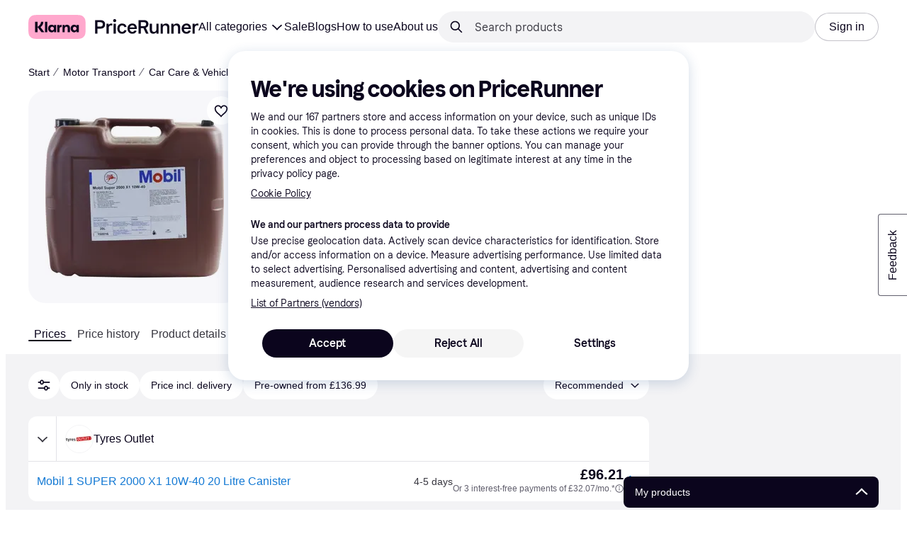

--- FILE ---
content_type: text/html; charset=utf-8
request_url: https://www.pricerunner.com/pl/636-4391062/Car-Care-Vehicle-Accessories/Mobil-Super-2000-X1-10W-40-Motor-Oil-20L-Compare-Prices
body_size: 171052
content:
<!DOCTYPE html><html lang="en-GB" xmlns:fb="http://www.facebook.com/2008/fbml"><head>
<meta data-react-helmet="true" name="description" content="Mobil Super 2000 X1 10W-40 Motor Oil 20L - Lowest prices on PriceRunner ✓ Compare prices from 2 stores!"/><meta data-react-helmet="true" name="twitter:card" content="summary_large_image"/><meta data-react-helmet="true" property="og:image" content="https://owp.klarna.com/product/grid/1633988196?v=4"/><meta data-react-helmet="true" name="twitter:image" content="https://owp.klarna.com/product/grid/1633988196?v=4"/><meta data-react-helmet="true" name="twitter:site" content="PriceRunner UK"/><meta data-react-helmet="true" name="twitter:creator" content="PriceRunner UK"/><meta data-react-helmet="true" property="og:title" content="Mobil Super 2000 X1 10W-40 Motor Oil 20L – Best deals on PriceRunner UK"/><meta data-react-helmet="true" name="twitter:title" content="Mobil Super 2000 X1 10W-40 Motor Oil 20L – Best deals on PriceRunner UK"/><meta data-react-helmet="true" property="og:description" content="Find the cheapest prices on this Mobil Super 2000 X1 10W-40 Motor Oil 20L on PriceRunner"/><meta data-react-helmet="true" name="twitter:description" content="Find the cheapest prices on this Mobil Super 2000 X1 10W-40 Motor Oil 20L on PriceRunner"/><meta data-react-helmet="true" property="og:site_name" content="PriceRunner United Kingdom"/><meta data-react-helmet="true" property="og:type" content="website"/><meta data-react-helmet="true" property="og:url" content="https://www.pricerunner.com/pl/636-4413656/Car-Care-Vehicle-Accessories/Mobil-Super-2000-X1-10W-40-Motor-Oil-5L-Compare-Prices"/>
<title data-react-helmet="true">Mobil Super 2000 X1 10W-40 Motor Oil 20L • Price »</title>
<link data-react-helmet="true" as="font" crossOrigin="" href="https://x.klarnacdn.net/ui/fonts/v1.5/KlarnaTitle-Bold.woff2" rel="preload" type="font/woff2"/><link data-react-helmet="true" as="font" crossOrigin="" href="https://x.klarnacdn.net/ui/fonts/v1.5/KlarnaText-Regular.woff2" rel="preload" type="font/woff2"/><link data-react-helmet="true" as="font" crossOrigin="" href="https://x.klarnacdn.net/ui/fonts/v1.5/KlarnaText-Italic.woff2" rel="preload" type="font/woff2"/><link data-react-helmet="true" as="font" crossOrigin="" href="https://x.klarnacdn.net/ui/fonts/v1.5/KlarnaText-Medium.woff2" rel="preload" type="font/woff2"/><link data-react-helmet="true" as="font" crossOrigin="" href="https://x.klarnacdn.net/ui/fonts/v1.5/KlarnaText-MediumItalic.woff2" rel="preload" type="font/woff2"/><link data-react-helmet="true" as="font" crossOrigin="" href="https://x.klarnacdn.net/ui/fonts/v1.5/KlarnaText-Bold.woff2" rel="preload" type="font/woff2"/><link data-react-helmet="true" as="font" crossOrigin="" href="https://x.klarnacdn.net/ui/fonts/v1.5/KlarnaText-BoldItalic.woff2" rel="preload" type="font/woff2"/><link data-react-helmet="true" rel="alternate" hrefLang="de-DE" href="https://www.klarna.com/de/shopping/pl/cl636/4391062/Fahrzeugpflege-zubehoer/Mobil-Super-2000-X1-10W-40-Motoroel-20L/"/><link data-react-helmet="true" rel="alternate" hrefLang="sv-SE" href="https://www.pricerunner.se/pl/636-4391062/Bilvaard-Fordonstillbehoer/Mobil-Super-2000-X1-10W-40-Motorolja-20L-priser"/><link data-react-helmet="true" rel="alternate" hrefLang="en-GB" href="https://www.pricerunner.com/pl/636-4391062/Car-Care-Vehicle-Accessories/Mobil-Super-2000-X1-10W-40-Motor-Oil-20L-Compare-Prices"/><link data-react-helmet="true" rel="canonical" href="https://www.pricerunner.com/pl/636-4413656/Car-Care-Vehicle-Accessories/Mobil-Super-2000-X1-10W-40-Motor-Oil-5L-Compare-Prices"/><meta content="width=device-width,initial-scale=1" name="viewport"/><script async="" nonce="f5439daf-e9ca-4931-9e71-03e60c52d425" src="//pagead2.googlesyndication.com/tag/js/gpt.js?network-code=70081414"></script><meta content="PriceRunner UK" name="application-name"/><meta content="d4J4chvCFeQ7PVWRVHlUNQpzZqfLX5WeKdCNgBoeX4M" name="google-site-verification"/><meta content="03FkFEE3VOuCmpCJR3oJ3Nc7v8Y9dN_uTXI3AJOMAmI" name="google-site-verification"/><meta content="216412011745219" name="fb:app_id"/><meta content="dea21ecced562c555fa6fe91b71ca039" name="p:domain_verify"/><meta content="ac985d15dae311379fa36a35c92fff2f" name="p:domain_verify"/><meta content="yes" name="mobile-web-app-capable"/><meta content="yes" name="apple-mobile-web-app-capable"/><meta content="#ffffff" name="theme-color"/><meta content="#ffffff" name="msapplication-TileColor"/><meta content="https://owp.klarna.com/public/pricerunner/tileImage.png" name="msapplication-TileImage"/><link href="/favicon.ico" rel="icon" type="image/x-icon"/><link href="https://owp.klarna.com/public/pricerunner/appIcon.png" rel="apple-touch-icon"/><link href="/manifest.json" rel="manifest"/><link href="/opensearch.xml" rel="search" title="PriceRunner United Kingdom" type="application/opensearchdescription+xml"/><link as="image" href="https://owp.klarna.com/product/252x252/1633988196/Mobil-Super-2000-X1-10W-40-Motor-Oil-20L.jpg?ph=true&fmt=avif" imagesrcset="https://owp.klarna.com/product/252x252/1633988196/Mobil-Super-2000-X1-10W-40-Motor-Oil-20L.jpg?ph=true&fmt=avif 1x, https://owp.klarna.com/product/504x504/1633988196/Mobil-Super-2000-X1-10W-40-Motor-Oil-20L.jpg?ph=true&fmt=avif 2x" rel="preload" />
<link data-chunk="slots-pricerunnerFooter-FooterContainerOnVisible" rel="preload" as="style" href="https://owp.klarna.com/static/slots-pricerunnerFooter-FooterContainerOnVisible-93fa38fd.css" media="screen,print" charset="utf-8" nonce="f5439daf-e9ca-4931-9e71-03e60c52d425">
<link data-chunk="components-HeaderButton" rel="preload" as="style" href="https://owp.klarna.com/static/components-HeaderButton-e98c8a33.css" media="screen,print" charset="utf-8" nonce="f5439daf-e9ca-4931-9e71-03e60c52d425">
<link data-chunk="slots-quickAccess-QuickAccessContainer" rel="preload" as="style" href="https://owp.klarna.com/static/slots-quickAccess-QuickAccessContainer-cd5bfa75.css" media="screen,print" charset="utf-8" nonce="f5439daf-e9ca-4931-9e71-03e60c52d425">
<link data-chunk="features-searchCompare-modules-productDetailOffers-blocks-pricerunner-OfferListBlockRenderer" rel="preload" as="style" href="https://owp.klarna.com/static/features-searchCompare-modules-productDetailOffers-blocks-pricerunner-OfferListBlockRenderer-85a92275.css" media="screen,print" charset="utf-8" nonce="f5439daf-e9ca-4931-9e71-03e60c52d425">
<link data-chunk="PriceRunnerUserListsAction" rel="preload" as="style" href="https://owp.klarna.com/static/PriceRunnerUserListsAction-55758679.css" media="screen,print" charset="utf-8" nonce="f5439daf-e9ca-4931-9e71-03e60c52d425">
<link data-chunk="ProductList" rel="preload" as="style" href="https://owp.klarna.com/static/ProductList-43c62385.css" media="screen,print" charset="utf-8" nonce="f5439daf-e9ca-4931-9e71-03e60c52d425">
<link data-chunk="slots-pricerunnerHeader-HeaderContainer" rel="preload" as="style" href="https://owp.klarna.com/static/slots-pricerunnerHeader-HeaderContainer-fcfdee46.css" media="screen,print" charset="utf-8" nonce="f5439daf-e9ca-4931-9e71-03e60c52d425">
<link data-chunk="apps-pricerunner-Layout" rel="preload" as="style" href="https://owp.klarna.com/static/apps-pricerunner-Layout-2d160a77.css" media="screen,print" charset="utf-8" nonce="f5439daf-e9ca-4931-9e71-03e60c52d425">
<link data-chunk="apps-pricerunner-routeConfigs-pricerunner-routeConfig" rel="preload" as="style" href="https://owp.klarna.com/static/86262-e771d97d.css" media="screen,print" charset="utf-8" nonce="f5439daf-e9ca-4931-9e71-03e60c52d425"><link crossorigin="" href="https://x.klarnacdn.net" rel="preconnect"/><link crossorigin="" href="https://images.ctfassets.net" rel="preconnect"/><link href="https://www.googletagmanager.com" rel="preconnect"/><link href="https://www.googleadservices.com" rel="preconnect"/><link href="https://www.google.com" rel="preconnect"/><link href="https://www.google-analytics.com" rel="preconnect"/><link href="https://googleads.g.doubleclick.net" rel="preconnect"/><link href="https://stats.g.doubleclick.net" rel="preconnect"/><link href="https://adservice.google.com" rel="preconnect"/><link href="https://ff.doubleclick.net" rel="preconnect"/><link href="https://securepubads.g.doubleclick.net" rel="preconnect"/><link href="https://pagead2.googlesyndication.com" rel="preconnect"/><link href="https://cdn.cookielaw.org" rel="preconnect"/><link data-chunk="apps-pricerunner-routeConfigs-pricerunner-routeConfig" rel="stylesheet" href="https://owp.klarna.com/static/86262-e771d97d.css" type="text/css" media="screen,print" charset="utf-8" nonce="f5439daf-e9ca-4931-9e71-03e60c52d425">
<link data-chunk="apps-pricerunner-Layout" rel="stylesheet" href="https://owp.klarna.com/static/apps-pricerunner-Layout-2d160a77.css" type="text/css" media="screen,print" charset="utf-8" nonce="f5439daf-e9ca-4931-9e71-03e60c52d425">
<link data-chunk="slots-pricerunnerHeader-HeaderContainer" rel="stylesheet" href="https://owp.klarna.com/static/slots-pricerunnerHeader-HeaderContainer-fcfdee46.css" type="text/css" media="screen,print" charset="utf-8" nonce="f5439daf-e9ca-4931-9e71-03e60c52d425">
<link data-chunk="ProductList" rel="stylesheet" href="https://owp.klarna.com/static/ProductList-43c62385.css" type="text/css" media="screen,print" charset="utf-8" nonce="f5439daf-e9ca-4931-9e71-03e60c52d425">
<link data-chunk="PriceRunnerUserListsAction" rel="stylesheet" href="https://owp.klarna.com/static/PriceRunnerUserListsAction-55758679.css" type="text/css" media="screen,print" charset="utf-8" nonce="f5439daf-e9ca-4931-9e71-03e60c52d425">
<link data-chunk="features-searchCompare-modules-productDetailOffers-blocks-pricerunner-OfferListBlockRenderer" rel="stylesheet" href="https://owp.klarna.com/static/features-searchCompare-modules-productDetailOffers-blocks-pricerunner-OfferListBlockRenderer-85a92275.css" type="text/css" media="screen,print" charset="utf-8" nonce="f5439daf-e9ca-4931-9e71-03e60c52d425">
<link data-chunk="slots-quickAccess-QuickAccessContainer" rel="stylesheet" href="https://owp.klarna.com/static/slots-quickAccess-QuickAccessContainer-cd5bfa75.css" type="text/css" media="screen,print" charset="utf-8" nonce="f5439daf-e9ca-4931-9e71-03e60c52d425">
<link data-chunk="components-HeaderButton" rel="stylesheet" href="https://owp.klarna.com/static/components-HeaderButton-e98c8a33.css" type="text/css" media="screen,print" charset="utf-8" nonce="f5439daf-e9ca-4931-9e71-03e60c52d425">
<link data-chunk="slots-pricerunnerFooter-FooterContainerOnVisible" rel="stylesheet" href="https://owp.klarna.com/static/slots-pricerunnerFooter-FooterContainerOnVisible-93fa38fd.css" type="text/css" media="screen,print" charset="utf-8" nonce="f5439daf-e9ca-4931-9e71-03e60c52d425"></head><body><div id="root"><style>
          *, *::before, *::after {
            animation-play-state: paused !important;
          }
      </style><div><style data-emotion="css-global elaa8i">:root{--colors-bg-page:#FFFFFF;--colors-bg-plain:#FFFFFF;--colors-bg-container:#F8F7FA;--colors-bg-subtle:#F3F3F5;--colors-bg-neutral:#E2E2E7;--colors-bg-inverse:#0B051D;--colors-bg-accent:#7039E2;--colors-bg-negative:#AE1D1D;--colors-bg-warning:#FBC64D;--colors-bg-positive:#046234;--colors-bg-brand:#FFA8CD;--colors-text-default:#0B051D;--colors-text-body:#282636;--colors-text-subtle:#504F5F;--colors-text-disabled:#96959F;--colors-text-placeholder:#96959F;--colors-text-inverse:#F9F8F5;--colors-text-accent:#582FB4;--colors-text-accent-heading:#7039E2;--colors-text-negative:#931414;--colors-text-negative-heading:#DC2B2B;--colors-text-warning:#664600;--colors-text-warning-heading:#885F00;--colors-text-positive:#046234;--colors-text-positive-heading:#06884A;--colors-text-link:#1F4DA3;--colors-border-default:#E2E2E7;--colors-border-neutral:#C4C3CA;--colors-border-active:#0B051D;--colors-border-negative:#AE1D1D;--colors-border-warning:#885F00;--colors-border-positive:#06884A;--colors-btn-primary:#0B051D;--colors-btn-secondary:#F3F3F5;--colors-btn-tertiary:#FFFFFF;--colors-btn-ghost:rgba(255, 255, 255, 0);--colors-btn-brand:#FFA8CD;--colors-btn-danger:#AE1D1D;--colors-btn-disabled:#F3F3F5;--colors-btn-idle:#C4C3CA;--colors-badge-strong:#000000;--colors-badge-pop:#CFF066;--colors-badge-brand:#FFA8CD;--colors-badge-accent:#7B57D8;--colors-badge-accent-inverse:#E4E0F7;--colors-badge-positive:#06884A;--colors-badge-positive-inverse:#8AEFB1;--colors-badge-negative:#AE1D1D;--colors-badge-negative-inverse:#FF8686;--colors-badge-warning:#AD7C00;--colors-badge-warning-inverse:#FFD987;--colors-overlay-hover-default:rgba(0, 0, 0, 0.04);--colors-overlay-hover-inverse:rgba(255, 255, 255, 0.12);--colors-overlay-press-default:rgba(0, 0, 0, 0.08);--colors-overlay-press-inverse:rgba(255, 255, 255, 0.16);--colors-overlay-fadeout:rgba(255, 255, 255, 0.56);--colors-overlay-dialog:rgba(0, 0, 0, 0.16);--colors-overlay-image-subtle:rgba(102, 102, 153, 0.05);--colors-overlay-image-darken:rgba(0, 0, 0, 0.24);--colors-overlay-border-subtle:rgba(11, 5, 29, 0.12);--colors-overlay-shimmer:#FFFFFF;--colors-data-strong:#000000;--colors-data-neutral:#96959F;--colors-data-pop:#AAD336;--colors-data-positive:#0EAA5D;--colors-data-negative:#DC2B2B;--colors-data-warning:#DFA200;--colors-data-1:#E57DAF;--colors-data-2:#7039E2;--colors-data-3:#379FAA;--colors-data-4:#CF7F3E;--colors-data-5:#A03DB3;--colors-data-6:#3F7FDC;--colors-data-7:#1A6773;--colors-data-8:#AC4A85;--colors-data-9:#3D2A70;--colors-data-10:#1F4DA3;--colors-data-11:#984E22;--colors-data-12:#65117D;--colors-klarna-pink:#FFA8CD;--colors-klarna-eggplant:#2C2242;--colors-klarna-black:#0B051D;--colors-klarna-balloon:#B798BE;--colors-klarna-off-white:#F9F8F5;--colors-klarna-herring:#E4E3DF;--colors-klarna-sticky-note:#E6FFA9;--colors-transparent:rgba(255, 255, 255, 0);--fonts-font-system:-apple-system,BlinkMacSystemFont,"Segoe UI",Roboto,Arial,sans-serif;--fonts-font-monospace:monospace,-apple-system,BlinkMacSystemFont,"Segoe UI",Roboto,Arial,sans-serif;--fonts-font-brand-title:Klarna Title,-apple-system,BlinkMacSystemFont,"Segoe UI",Roboto,Arial,sans-serif;--fonts-font-brand-text:Klarna Text,-apple-system,BlinkMacSystemFont,"Segoe UI",Roboto,Arial,sans-serif;--textSizes-display-mobile-s:2rem;--textSizes-display-desktop-s:2.5rem;--textSizes-display-mobile-m:2.5rem;--textSizes-display-desktop-m:3.25rem;--textSizes-display-mobile-l:3.25rem;--textSizes-display-desktop-l:4rem;--textSizes-display-mobile-xl:4.25rem;--textSizes-display-desktop-xl:5.25rem;--textSizes-heading-mobile-s:1.25rem;--textSizes-heading-desktop-s:1.5rem;--textSizes-heading-mobile-m:1.75rem;--textSizes-heading-desktop-m:2rem;--textSizes-heading-mobile-l:2.5rem;--textSizes-heading-desktop-l:2.75rem;--textSizes-heading-mobile-xl:2.75rem;--textSizes-heading-desktop-xl:3.25rem;--textSizes-text-mobile-xs:0.75rem;--textSizes-text-desktop-xs:0.75rem;--textSizes-text-mobile-s:0.875rem;--textSizes-text-desktop-s:0.875rem;--textSizes-text-mobile-m:1rem;--textSizes-text-desktop-m:1rem;--textSizes-text-mobile-l:1.125rem;--textSizes-text-desktop-l:1.25rem;--lineHeights-display-mobile-s:2rem;--lineHeights-display-desktop-s:2.5rem;--lineHeights-display-mobile-m:2.5rem;--lineHeights-display-desktop-m:2.75rem;--lineHeights-display-mobile-l:3rem;--lineHeights-display-desktop-l:3.5rem;--lineHeights-display-mobile-xl:3.5rem;--lineHeights-display-desktop-xl:4.5rem;--lineHeights-heading-mobile-s:1.5rem;--lineHeights-heading-desktop-s:2rem;--lineHeights-heading-mobile-m:2rem;--lineHeights-heading-desktop-m:2.5rem;--lineHeights-heading-mobile-l:2.5rem;--lineHeights-heading-desktop-l:3rem;--lineHeights-heading-mobile-xl:3rem;--lineHeights-heading-desktop-xl:3.5rem;--lineHeights-body-mobile-xs:1rem;--lineHeights-body-desktop-xs:1rem;--lineHeights-body-mobile-s:1.25rem;--lineHeights-body-desktop-s:1.25rem;--lineHeights-body-mobile-m:1.5rem;--lineHeights-body-desktop-m:1.5rem;--lineHeights-body-mobile-l:1.5rem;--lineHeights-body-desktop-l:1.75rem;--lineHeights-label-mobile-xs:0.75rem;--lineHeights-label-desktop-xs:0.75rem;--lineHeights-label-mobile-s:1rem;--lineHeights-label-desktop-s:1rem;--lineHeights-label-mobile-m:1.25rem;--lineHeights-label-desktop-m:1.25rem;--lineHeights-label-mobile-l:1.25rem;--lineHeights-label-desktop-l:1.5rem;--radiuses-radius-4:4px;--radiuses-radius-8:8px;--radiuses-radius-12:12px;--radiuses-radius-16:16px;--radiuses-radius-24:24px;--radiuses-radius-32:32px;--radiuses-radius-round:99999px;--shadows-shadow-s:0px 2px 4px 0px rgba(0, 0, 0, 0.1);--shadows-shadow-m:0px 6px 12px 0px rgba(0, 0, 0, 0.1);--shadows-shadow-l:0px 12px 24px 0px rgba(0, 0, 0, 0.1);--spaces-space-4:4px;--spaces-space-8:8px;--spaces-space-12:12px;--spaces-space-16:16px;--spaces-space-24:24px;--spaces-space-32:32px;--spaces-space-40:40px;--spaces-space-48:48px;--spaces-space-64:64px;--spaces-space-80:80px;--weights-normal:400;--weights-medium:500;--weights-bold:700;}</style><style data-emotion="css-global 1fh6v4g">body{font-family:var(--fonts-font-system);color:var(--colors-text-default);line-height:var(--lineHeights-label-desktop-m);font-size:var(--textSizes-text-desktop-m);}body *:focus-visible:not(input, textarea):not(.klarna-ui-focus-wrapper *),body input[type="checkbox"]:focus-visible:not(.klarna-ui-focus-wrapper *),body input[type="radio"]:focus-visible:not(.klarna-ui-focus-wrapper *),body .klarna-ui-focus-wrapper:focus-within:has(:focus-visible){outline:2px solid var(--colors-border-active);outline-offset:2px;}</style><style data-emotion="css 1obf64m">.css-1obf64m{display:contents;}</style><div class="css-1obf64m"><style data-emotion="pr-global gcxk1a">:root{--brand10:#EFECFF;--brand20:#E4E0F7;--brand30:#D9C2FB;--brand40:#AA89F2;--brand50:#7B57D8;--brand60:#7039E2;--brand70:#5C32B8;--brand80:#3D2A70;--brand90:#2C2242;--brand100:#0B051D;--primaryActionBase:#0B051D;--primary-action-base:#0B051D;--primaryActionHover:#28272E;--primary-action-hover:#28272E;--primaryActionActive:#0B051D;--primary-action-active:#0B051D;--primaryActionDisabled:#E2E2E7;--primary-action-disabled:#E2E2E7;--cta10:#FFD0E2;--cta20:#FFD0E2;--cta30:#FFA8CD;--cta40:#FFD0E2;--cta60:#FFA8CD;--cta80:#E27EAC;--cta100:#E27EAC;--content0:#ffffff;--content10:#feede2;--content20:#f3d5d0;--content40:#e2beb7;--content60:#bc627b;--content80:#910737;--content90:#3d0f1f;--headingContent:#282b30;--heading-content:#282b30;--positive10:#CCF9D4;--positive20:#A8F3B7;--positive30:#88DBA5;--positive40:#48A77B;--positive50:#287E59;--positive60:#136E43;--positive70:#1A5B33;--positive80:#014822;--positive90:#00331D;--positive100:#00331D;--warning10:#F9F0AA;--warning20:#F0E788;--warning30:#DBCA6E;--warning40:#A79542;--warning50:#7C7027;--warning60:#6D621D;--warning70:#554C14;--warning80:#423900;--warning90:#423900;--warning100:#423900;--negative10:#FFE9E9;--negative20:#FDE2E2;--negative30:#F5BECA;--negative40:#E47B93;--negative50:#B94966;--negative60:#B62454;--negative70:#942546;--negative80:#6A152F;--negative90:#500D22;--negative100:#500D22;--grayscale0:#FFFFFF;--grayscale10:#F3F3F5;--grayscale20:#E2E2E7;--grayscale30:#C4C3CA;--grayscale40:#96959F;--grayscale50:#706E7B;--grayscale60:#615F6D;--grayscale80:#37363F;--grayscale90:#28272E;--grayscale100:#0B051D;--saleText:#e61919;--sale-text:#e61919;--saleBackground:#ffcfcf;--sale-background:#ffcfcf;--sponsored10:#f5f6f5;--sponsored20:#d0dad4;--sponsored60:#2e5e40;--sponsored80:#2e5d40;--supportPrimary10:#EFECFF;--support-primary10:#EFECFF;--supportPrimary20:#E4E0F7;--support-primary20:#E4E0F7;--supportPrimary30:#D9C2FB;--support-primary30:#D9C2FB;--supportPrimary40:#AA89F2;--support-primary40:#AA89F2;--supportPrimary50:#7B57D8;--support-primary50:#7B57D8;--supportPrimary60:#7039E2;--support-primary60:#7039E2;--supportPrimary70:#5C32B8;--support-primary70:#5C32B8;--supportPrimary80:#3D2A70;--support-primary80:#3D2A70;--supportPrimary90:#2C2242;--support-primary90:#2C2242;--supportPrimary100:#0B051D;--support-primary100:#0B051D;--supportSecondary10:#CCF9D4;--support-secondary10:#CCF9D4;--supportSecondary20:#A8F3B7;--support-secondary20:#A8F3B7;--supportSecondary30:#88DBA5;--support-secondary30:#88DBA5;--supportSecondary40:#48A77B;--support-secondary40:#48A77B;--supportSecondary60:#136E43;--support-secondary60:#136E43;--supportSecondary80:#014822;--support-secondary80:#014822;--supportSecondary100:#00331D;--support-secondary100:#00331D;--info:#7039E2;--info10:#EFECFF;--info20:#E4E0F7;--info30:#D9C2FB;--info40:#AA89F2;--info60:#7039E2;--info80:#3D2A70;--info100:#0B051D;--balloon35:#B798BE;--border10:#F3F3F5;--border20:#E2E2E7;--border40:#C4C3CA;--border60:#615F6D;--border95:#1D192A;--border100:#0B051D;--stickynote10:#E6FFA9;--stickynote20:#CFF066;--stickynote30:#AAD336;--herring20:#E4E3DF;--offwhite:#F9F8F5;--inputDecoration:#C4C3CA;--input-decoration:#C4C3CA;--inputDecorationActive:#0B051D;--input-decoration-active:#0B051D;--inputPlaceholder:#37363F;--input-placeholder:#37363F;--inputBackground:#FFFFFF;--input-background:#FFFFFF;--inputBackgroundDisabled:#E2E2E7;--input-background-disabled:#E2E2E7;--inputDecorationSecondary:#E2E2E7;--input-decoration-secondary:#E2E2E7;--inputDecorationSecondaryActive:#C4C3CA;--input-decoration-secondary-active:#C4C3CA;--ribonDefaultText:#0B051D;--ribbon-default-text:#0B051D;--ribonDefaultBackground:#E4E0F7;--ribbon-default-background:#E4E3DF;--ribbonSaleText:#B62454;--ribbon-sale-text:#B62454;--ribbonSaleBackground:#FDE2E2;--ribbon-sale-background:#FDE2E2;--ribbonRankText:#0B051D;--ribbon-rank-text:#0B051D;--ribbonRankBackground:#E4E0F7;--ribbon-rank-background:#E4E0F7;--ribbonTrendingText:#0B051D;--ribbon-trending-text:#0B051D;--ribbonTrendingBackground:#E4E0F7;--ribbon-trending-background:#E4E0F7;--ribbonPopularText:#0B051D;--ribbon-popular-text:#0B051D;--ribbonPopularBackground:#E4E0F7;--ribbon-popular-background:#E4E0F7;--ribbonWatchedText:#0B051D;--ribbon-watched-text:#0B051D;--ribbonWatchedBackground:#E6FFA9;--ribbon-watched-background:#E6FFA9;--ribbonForeignStoreText:#37363F;--ribbon-foreign-store-text:#37363F;--ribbonForeignStoreBackground:#F3F3F5;--ribbon-foreign-store-background:#F3F3F5;--ribbonTestText:#FFFFFF;--ribbon-test-text:#FFFFFF;--ribbonTestBackground:#0B051D;--ribbon-test-background:#0B051D;--ribbonInStockText:#00331D;--ribbon-in-stock-text:#00331D;--ribbonInStockBackground:#A8F3B7;--ribbon-in-stock-background:#A8F3B7;--ribbonOutOfStockText:#500D22;--ribbon-out-of-stock-text:#500D22;--ribbonOutOfStockBackground:#FDE2E2;--ribbon-out-of-stock-background:#FDE2E2;--ribbonUnknownStockText:#37363F;--ribbon-unknown-stock-text:#37363F;--ribbonUnknownStockBackground:#F3F3F5;--ribbon-unknown-stock-background:#F3F3F5;--brand:#0B051D;--cta:#E27EAC;--positive:#48A77B;--warning:#A79542;--negative:#B62454;--border:#E2E2E7;--illustrationBackground:#0B051D;--illustration-background:#0B051D;--illustrationHighlight:#FFFFFF;--illustration-highlight:#FFFFFF;--linkPrimary:#0B051D;--link-primary:#0B051D;--linkPrimaryHover:inherit;--link-primary-hover:inherit;--textPrimary:#0B051D;--text-primary:#0B051D;--textSecondary:#37363F;--text-secondary:#37363F;--textTertiary:#a1a8b3;--text-tertiary:#a1a8b3;--textDisabled:#96959F;--text-disabled:#96959F;--textOnBackground:#FFFFFF;--text-on-background:#FFFFFF;--textInverse:#FFFFFF;--text-inverse:#FFFFFF;--textContentPrimary:#282b30;--text-content-primary:#282b30;--textContentSecondary:#5b6370;--text-content-secondary:#5b6370;--textCta:#0B051D;--text-cta:#0B051D;--buttonBackgroundSecondary:#F3F3F5;--button-background-secondary:#F3F3F5;--buttonBackgroundSecondaryHover:#E2E2E7;--button-background-secondary-hover:#E2E2E7;--overlayPrimary:rgba(52, 52, 52, 0.7);--overlay-primary:rgba(52, 52, 52, 0.7);--overlaySecondary:rgba(255, 255, 255, 0.5);--overlay-secondary:rgba(255, 255, 255, 0.5);--overlayContent:rgba(51, 53, 54, 0.04);--overlay-content:rgba(51, 53, 54, 0.04);--overlayImage:rgba(102, 102, 153, 0.05);--overlay-image:rgba(102, 102, 153, 0.05);--overlayWatched:rgba(77, 150, 105, 0.05);--overlay-watched:rgba(77, 150, 105, 0.05);--overlaySale:rgba(215, 24, 24, 0.05);--overlay-sale:rgba(215, 24, 24, 0.05);--overlayTrending:rgba(19, 121, 212, 0.05);--overlay-trending:rgba(19, 121, 212, 0.05);--overlayNewProduct:rgba(19, 121, 212, 0.05);--overlay-new-product:rgba(19, 121, 212, 0.05);--overlayContentImage:#52031e;--overlay-content-image:#52031e;--ratingText:#fefefe;--rating-text:#fefefe;--ratingBackground:#0B051D;--rating-background:#0B051D;--ratingEmpty:#C4C3CA;--rating-empty:#C4C3CA;--shadowPrimary:none;--shadow-primary:none;--shadowSecondary:none;--shadow-secondary:none;--headerLogo:#0B051D;--header-logo:#0B051D;--headerIcon:#0B051D;--header-icon:#0B051D;--headerLink:#0B051D;--header-link:#0B051D;--headerLinkHover:#37363F;--header-link-hover:#37363F;--headerLinkActive:#0B051D;--header-link-active:#0B051D;--headerBorder:#ebeff5;--header-border:#ebeff5;--headerBackground:#fefefe;--header-background:#fefefe;--footerBackground:#0B051D;--footer-background:#0B051D;--footerHeading:#FFFFFF;--footer-heading:#FFFFFF;--footerLogo:#FFFFFF;--footer-logo:#FFFFFF;--footerTopContentBackground:#0B051D;--footer-top-content-background:#0B051D;--footerTopContentHeading:#FFFFFF;--footer-top-content-heading:#FFFFFF;--footerTopContentText:#FFFFFF;--footer-top-content-text:#FFFFFF;--focus:#7B57D8;--frameBackgroundHover:#f1f1f1;--frame-background-hover:#f1f1f1;--frameBackgroundPressed:#e2e2e2;--frame-background-pressed:#e2e2e2;--backgroundPage:#FFFFFF;--background-page:#FFFFFF;--backgroundPrimary:#FFFFFF;--background-primary:#FFFFFF;--backgroundPrimaryHover:#F3F3F5;--background-primary-hover:#F3F3F5;--backgroundSecondary:#F3F3F5;--background-secondary:#F3F3F5;--backgroundSecondaryHover:#E2E2E7;--background-secondary-hover:#E2E2E7;--backgroundInverse:#0B051D;--background-inverse:#0B051D;--backgroundContentPrimary:#FFFFFF;--background-content-primary:#FFFFFF;--backgroundContentPrimaryHover:#F3F3F5;--background-content-primary-hover:#F3F3F5;--backgroundContentSecondary:#F3F3F5;--background-content-secondary:#F3F3F5;--backgroundContentSecondaryHover:#E2E2E7;--background-content-secondary-hover:#E2E2E7;--backgroundLoading1:#F3F3F5;--background-loading1:#F3F3F5;--backgroundLoading2:#E2E2E7;--background-loading2:#E2E2E7;--backgroundTertiary:#C4C3CA;--background-tertiary:#C4C3CA;--backgroundTertiaryHover:#96959F;--background-tertiary-hover:#96959F;--text-size-xs:0.75rem;--text-size-s:0.875rem;--text-size-m:1rem;--text-size-l:1.25rem;--text-size-xl:1.625rem;--text-lh-xxs:14px;--text-lh-xs:18px;--text-lh-s:20px;--text-lh-m:24px;--text-lh-l:32px;--text-lh-xl:36px;--heading-size-xxs:0.875rem;--heading-size-xs:1rem;--heading-size-s:1.25rem;--heading-size-m:1.625rem;--heading-size-l:2rem;--heading-size-xl:2.5625rem;--heading-size-xxl:3.25rem;--heading-lh-xxs:18px;--heading-lh-xs:22px;--heading-lh-s:26px;--heading-lh-m:32px;--heading-lh-l:36px;--heading-lh-xl:42px;--heading-lh-xxl:52px;--weight-normal:400;--weight-medium:500;--weight-bold:500;--weight-heavy:700;--font-normal:Klarna Text;--font-medium:Klarna Text;--font-bold:Klarna Text;--font-heavy:Klarna Text;--heading-font-normal:Klarna Text;--heading-font-medium:Klarna Text;--heading-font-bold:Klarna Text;--heading-font-heavy:Klarna Text;--radius-xs:2px;--radius-s:4px;--radius-sm:8px;--radius-m:12px;--radius-l:16px;--radius-xl:24px;--radius-xxl:32px;}</style><style data-emotion="pr-global ka8ec4">:root{--brand10:#EFECFF;--brand20:#E4E0F7;--brand30:#D9C2FB;--brand40:#AA89F2;--brand50:#7B57D8;--brand60:#7039E2;--brand70:#5C32B8;--brand80:#3D2A70;--brand90:#2C2242;--brand100:#0B051D;--primaryActionBase:#0B051D;--primary-action-base:#0B051D;--primaryActionHover:#28272E;--primary-action-hover:#28272E;--primaryActionActive:#0B051D;--primary-action-active:#0B051D;--primaryActionDisabled:#E2E2E7;--primary-action-disabled:#E2E2E7;--cta10:#FFD0E2;--cta20:#FFD0E2;--cta40:#FFD0E2;--cta60:#FFA8CD;--cta80:#E27EAC;--cta100:#E27EAC;--positive10:#CCF9D4;--positive20:#A8F3B7;--positive40:#48A77B;--positive60:#136E43;--positive80:#014822;--positive100:#00331D;--warning10:#F9F0AA;--warning20:#F0E788;--warning40:#A79542;--warning60:#6D621D;--warning80:#423900;--warning100:#423900;--negative10:#FFE9E9;--negative20:#FDE2E2;--negative40:#E47B93;--negative60:#B62454;--negative80:#6A152F;--negative100:#500D22;--grayscale0:#FFFFFF;--grayscale10:#F3F3F5;--grayscale20:#E2E2E7;--grayscale30:#C4C3CA;--grayscale40:#96959F;--grayscale50:#706E7B;--grayscale60:#615F6D;--grayscale80:#37363F;--grayscale90:#28272E;--grayscale100:#0B051D;--supportPrimary10:#EFECFF;--supportPrimary20:#E4E0F7;--supportPrimary40:#AA89F2;--supportPrimary60:#7039E2;--supportPrimary80:#3D2A70;--supportPrimary100:#0B051D;--supportSecondary10:#CCF9D4;--supportSecondary20:#A8F3B7;--supportSecondary40:#48A77B;--supportSecondary60:#136E43;--supportSecondary80:#014822;--supportSecondary100:#00331D;--info10:#EFECFF;--info20:#E4E0F7;--info40:#AA89F2;--info60:#7039E2;--info80:#3D2A70;--info100:#0B051D;--border20:#E2E2E7;--border40:#C4C3CA;--border60:#615F6D;--border100:#0B051D;--inputDecoration:#C4C3CA;--input-decoration:#C4C3CA;--inputDecorationActive:#0B051D;--input-decoration-active:#0B051D;--inputPlaceholder:#37363F;--input-placeholder:#37363F;--inputBackground:#FFFFFF;--input-background:#FFFFFF;--inputBackgroundDisabled:#E2E2E7;--input-background-disabled:#E2E2E7;--inputDecorationSecondary:#E2E2E7;--input-decoration-secondary:#E2E2E7;--inputDecorationSecondaryActive:#C4C3CA;--input-decoration-secondary-active:#C4C3CA;--ribbon-default-text:#0B051D;--ribbon-default-background:#E4E3DF;--ribbon-sale-text:#0B051D;--ribbon-sale-background:#FCD3D3;--ribbon-rank-text:#0B051D;--ribbon-rank-background:#E4E0F7;--ribbon-trending-text:#0B051D;--ribbon-trending-background:#E4E0F7;--ribbon-popular-text:#0B051D;--ribbon-popular-background:#E4E0F7;--ribbon-watched-text:#0B051D;--ribbon-watched-background:#E6FFA9;--ribbon-foreign-store-text:#37363F;--ribbon-foreign-store-background:#F3F3F5;--ribbon-test-text:#FFFFFF;--ribbon-test-background:#0B051D;--ribbon-in-stock-text:#00331D;--ribbon-in-stock-background:#A8F3B7;--ribbon-out-of-stock-text:#500D22;--ribbon-out-of-stock-background:#FDE2E2;--ribbon-unknown-stock-text:#37363F;--ribbon-unknown-stock-background:#F3F3F5;--brand:#0B051D;--cta:#E27EAC;--positive:#48A77B;--warning:#A79542;--negative:#B62454;--border:#E2E2E7;--info:#7039E2;--illustration-background:#0B051D;--illustration-highlight:#FFFFFF;--link-primary:#0B051D;--link-primary-hover:inherit;--text-primary:#0B051D;--text-secondary:#37363F;--text-cta:#0B051D;--text-disabled:#96959F;--text-on-background:#FFFFFF;--text-inverse:#FFFFFF;--button-background-secondary:#F3F3F5;--button-background-secondary-hover:#E2E2E7;--overlay-primary:rgba(52, 52, 52, 0.7);--overlay-secondary:rgba(255, 255, 255, 0.5);--overlay-content:rgba(51, 53, 54, 0.04);--overlay-image:rgba(102, 102, 153, 0.05);--rating-empty:#C4C3CA;--rating-background:#0B051D;--shadow-primary:none;--shadow-secondary:none;--header-logo:#0B051D;--header-icon:#0B051D;--header-link:#0B051D;--header-link-hover:#37363F;--header-link-active:#0B051D;--footer-background:#0B051D;--footer-heading:#FFFFFF;--footer-logo:#FFFFFF;--footer-top-content-background:#0B051D;--footer-top-content-heading:#FFFFFF;--footer-top-content-text:#FFFFFF;--focus:#7B57D8;--frame-background-hover:#f1f1f1;--frame-background-pressed:#e2e2e2;--background-page:#FFFFFF;--background-primary:#FFFFFF;--background-primary-hover:#F3F3F5;--background-secondary:#F3F3F5;--background-secondary-hover:#E2E2E7;--background-inverse:#0B051D;--background-content-primary:#FFFFFF;--background-content-primary-hover:#F3F3F5;--background-content-secondary:#F3F3F5;--background-content-secondary-hover:#E2E2E7;--background-loading1:#F3F3F5;--background-loading2:#E2E2E7;--background-tertiary:#C4C3CA;--background-tertiary-hover:#96959F;--text-tertiary:var(--grayscale60);--heading-content:var(--grayscale100);--text-content-primary:var(--text-primary);--text-content-secondary:var(--text-secondary);--rating-text:var(--text-on-background);--header-background:var(--grayscale0);--header-border:var(--border20);--text-size-xs:0.75rem;--text-size-s:0.875rem;--text-size-m:1rem;--text-size-l:1.25rem;--text-size-xl:1.625rem;--heading-size-xxs:0.875rem;--heading-size-xs:1rem;--heading-size-s:1.25rem;--heading-size-m:1.625rem;--heading-size-l:2rem;--heading-size-xl:2.5625rem;--heading-size-xxl:3.25rem;--weight-normal:400;--weight-medium:500;--weight-bold:500;--weight-heavy:700;--font-normal:Klarna Text;--font-medium:Klarna Text;--font-bold:Klarna Text;--font-heavy:Klarna Text;--heading-font-normal:Klarna Title;--heading-font-medium:Klarna Title;--heading-font-bold:Klarna Title;--heading-font-heavy:Klarna Title;}</style><div class="D6qLxYJoO6"><div class="ZNeIY1nljJ"><div class="u0mWb1ZwR8"><div class="BEoqEqEibO"><header class="lM7hpLFEdA yBJB_1b67n"><style data-emotion="pr d3qq81-Container-root">.pr-d3qq81-Container-root{display:flex;flex-direction:row;width:100%;margin:0 auto;max-width:1760px;padding:0 16px;}@media (min-width: 768px){.pr-d3qq81-Container-root{padding:0 40px;}}@media (min-width: 1536px){.pr-d3qq81-Container-root{padding:0 48px;}}</style><div class="pr-d3qq81-Container-root"><div class="iTKCS20pXF"><div class="m5nF_85t4g gixM40EWfI"><style data-emotion="pr qdiaw8">.pr-qdiaw8{font-size:var(--text-size-m);line-height:var(--text-lh-m);-webkit-font-smoothing:antialiased;cursor:pointer;background:transparent;-webkit-appearance:none;-moz-appearance:none;-ms-appearance:none;appearance:none;text-align:inherit;color:var(--link-primary);font-weight:normal;align-items:center;-webkit-text-decoration:underline!important;text-decoration:underline!important;padding:0;margin-bottom:0;}@media (max-width: 1023px){.pr-qdiaw8{-webkit-text-decoration:underline;text-decoration:underline;}}.pr-qdiaw8:hover{color:var(--link-primary-hover);-webkit-text-decoration:none!important;text-decoration:none!important;}</style><a class="pr-qdiaw8" href="/" data-discover="true"><style data-emotion="pr 1o3qtnc">.pr-1o3qtnc{display:flex;flex-direction:column;align-items:flex-start;justify-content:center;width:240px;height:59.25925925925925px;}</style><div class="pr-1o3qtnc"><svg aria-label="PriceRunner logotype" fill="var(--header-logo)" viewBox="0 0 1100 156" xmlns="http://www.w3.org/2000/svg"><path d="M431.8,121.3V34.2h34.5c18.2,0,30.4,9.3,30.4,27.5s-12.2,27.5-30.4,27.5h-19.4v32.1H431.8L431.8,121.3z  M446.8,76h18.3c11.1,0,16.5-4.6,16.5-14.3s-5.5-14.4-16.5-14.4h-18.3V76z" fill="var(--header-logo)"></path><path d="M543.4,69.6c-2.6-1.1-5.2-1.6-8.6-1.6c-8.2,0-15.1,6.5-15.1,16.5v36.7h-14.2V57.1h13.6v9.5  c2.9-6.3,9.5-10.5,18-10.5c2.6,0,4.4,0.4,6.2,0.9L543.4,69.6L543.4,69.6z" fill="var(--header-logo)"></path><path d="M558.5,47.2c-5.6,0-10-4.2-10-10s4.4-9.8,10-9.8s10,4.2,10,9.8S564.2,47.2,558.5,47.2z M551.4,121.3V57.1h14.2  v64.2C565.6,121.3,551.4,121.3,551.4,121.3z" fill="var(--header-logo)"></path><path d="M606.6,122.3c-17.4,0-31.1-12.2-31.1-33.1s13.7-33.1,31.1-33.1c14.8,0,25.4,7,28.5,21.1l-13.8,2.5  c-1.9-7.6-7.2-11.4-14.7-11.4c-9.7,0-16.9,7-16.9,20.9S597,110,606.7,110c7.5,0,12.8-4.1,14.7-11.4l13.9,1.7  C632,114.3,621.6,122.2,606.6,122.3L606.6,122.3z" fill="var(--header-logo)"></path><path d="M701.6,86.1v5.8h-45.9c0.9,12.1,7.7,18.2,16.8,18.2c7.1,0,12.2-3.4,14.3-9l13.4,2.5  c-3.4,11.8-13.7,18.7-27.7,18.7c-17.7,0-31.1-12.2-31.1-33.1S655.4,56,672.6,56C689.9,56,701.6,67.2,701.6,86.1L701.6,86.1z  M656.3,81.6h31.2c-1.1-9.3-7.2-13.8-15.1-13.8S658.4,72.3,656.3,81.6L656.3,81.6z" fill="var(--header-logo)"></path><path d="M712.6,121.3V34.2h35.2c17.7,0,29,9.2,29,25.6c0,12.8-7,20.8-17.3,23.6l17.7,37.8H761l-16.4-35.3h-16.9v35.3  L712.6,121.3L712.6,121.3z M727.7,73.2h19c10.2,0,15.2-4.4,15.2-12.9s-5-13.1-15.2-13.1h-19V73.2z" fill="var(--header-logo)"></path><path d="M807.9,122.3c-12.8,0-22.5-7.8-22.5-24.4V57.1h14.2V96c0,9.1,5,14.3,13.8,14.3c8,0,14.8-5.8,14.8-15.7V57.1  h14.2v64.2h-13.6v-10.5C825.5,117.4,818.1,122.2,807.9,122.3L807.9,122.3z" fill="var(--header-logo)"></path><path d="M855.5,121.3V57.1h13.6v10.5c3.2-6.6,10.7-11.4,20.9-11.4c12.9,0,22.5,7.8,22.5,24.4v40.8h-14.2V82.3  c0-9.1-5-14.3-13.8-14.3c-8,0-14.8,5.8-14.8,15.7v37.6L855.5,121.3L855.5,121.3z" fill="var(--header-logo)"></path><path d="M925.2,121.3V57.1h13.6v10.5c3.2-6.6,10.7-11.4,20.9-11.4c12.9,0,22.5,7.8,22.5,24.4v40.8H968V82.3  c0-9.1-5-14.3-13.8-14.3c-8,0-14.8,5.8-14.8,15.7v37.6L925.2,121.3L925.2,121.3z" fill="var(--header-logo)"></path><path d="M1051.8,86.1v5.8h-45.9c0.9,12.1,7.7,18.2,16.8,18.2c7.1,0,12.2-3.4,14.3-9l13.4,2.5  c-3.4,11.8-13.7,18.7-27.7,18.7c-17.7,0-31.1-12.2-31.1-33.1s13.9-33.1,31.2-33.1C1040.1,56,1051.8,67.2,1051.8,86.1L1051.8,86.1z  M1006.5,81.6h31.2c-1.1-9.3-7.2-13.8-15.1-13.8S1008.6,72.3,1006.5,81.6L1006.5,81.6z" fill="var(--header-logo)"></path><path d="M1100,69.6c-2.6-1.1-5.2-1.6-8.6-1.6c-8.2,0-15.1,6.5-15.1,16.5v36.7h-14.2V57.1h13.6v9.5  c2.9-6.3,9.5-10.5,18-10.5c2.6,0,4.4,0.4,6.2,0.9C1100,57,1100,69.6,1100,69.6z" fill="var(--header-logo)"></path><path d="M0,78c0-31,0-46.5,7.4-57.7c3.4-5.1,7.7-9.5,12.8-12.8c11.2-7.3,26.7-7.3,57.7-7.3h214.5c31,0,46.5,0,57.7,7.4  c5.1,3.4,9.5,7.7,12.8,12.8c7.4,11.2,7.4,26.7,7.4,57.7s0,46.5-7.4,57.7c-3.4,5.1-7.7,9.5-12.8,12.8c-11.2,7.4-26.7,7.4-57.7,7.4  H77.9c-31,0-46.5,0-57.7-7.4c-5.1-3.4-9.5-7.7-12.8-12.8C0,124.5,0,109,0,78z" fill="#FFA8CD"></path><path d="M299.8,100.6c-6.6,0-11.7-5.4-11.7-12s5.1-12,11.7-12s11.7,5.4,11.7,12S306.3,100.6,299.8,100.6z M296.5,113.3  c5.6,0,12.7-2.1,16.7-10.5l0.4,0.2c-1.7,4.6-1.7,7.3-1.7,7.9v1.1h14.1V65.1h-14.1v1.1c0,0.7,0,3.4,1.7,7.9l-0.4,0.2  c-4-8.3-11.1-10.5-16.7-10.5c-13.4,0-22.9,10.7-22.9,24.7S283.1,113.3,296.5,113.3z M249.1,63.8c-6.4,0-11.4,2.2-15.4,10.5l-0.4-0.2  c1.7-4.6,1.7-7.3,1.7-7.9v-1.1h-14.1V112h14.5V87.3c0-6.5,3.8-10.6,9.8-10.6s9.1,3.5,9.1,10.5V112h14.5V82.2  C268.8,71.5,260.5,63.8,249.1,63.8z M199.9,74.3l-0.4-0.2c1.7-4.6,1.7-7.3,1.7-7.9v-1.1h-14.1V112h14.5l0.1-22.6  c0-6.6,3.5-10.6,9.2-10.6c1.5,0,2.8,0.2,4.2,0.6V65.1C208.8,63.8,203.1,66.2,199.9,74.3L199.9,74.3z M153.9,100.6  c-6.6,0-11.7-5.4-11.7-12s5.1-12,11.7-12s11.7,5.4,11.7,12S160.4,100.6,153.9,100.6z M150.6,113.3c5.6,0,12.7-2.1,16.7-10.5l0.4,0.2  c-1.7,4.6-1.7,7.3-1.7,7.9v1.1H180V65.1h-14.1v1.1c0,0.7,0,3.4,1.7,7.9l-0.4,0.2c-4-8.3-11.1-10.5-16.7-10.5  c-13.4,0-22.9,10.7-22.9,24.7S137.2,113.3,150.6,113.3z M107.5,112H122V44.2h-14.5V112L107.5,112z M96.9,44.2H82.1  c0,12.1-7.4,23-18.7,30.7L59,78V44.2H43.6V112H59V78.4L84.4,112h18.7L78.7,79.9C89.8,71.8,97,59.3,96.9,44.2z" fill="#0B051D"></path></svg></div></a></div><nav class="dFwb9loXAI"></nav><div class="DySCHiqIGi Xn84Bf_1Il"><style data-emotion="pr 1f79o9e-Menu-root">.pr-1f79o9e-Menu-root{display:flex;flex-direction:row;gap:16px;color:var(--text-primary);}</style><style data-emotion="pr i3ztx9-Menu-root">.pr-i3ztx9-Menu-root{-webkit-column-gap:0;column-gap:0;row-gap:0;display:flex;flex-direction:row;gap:16px;color:var(--text-primary);}</style><style data-emotion="pr 1gwclic-Menu-root">.pr-1gwclic-Menu-root{display:flex;flex-direction:row;flex-wrap:wrap;-webkit-column-gap:0;column-gap:0;row-gap:0;display:flex;flex-direction:row;gap:16px;color:var(--text-primary);}</style><ul class="pr-1gwclic-Menu-root"><style data-emotion="pr 1gzfvuu-Menu-MenuItem-item">.pr-1gzfvuu-Menu-MenuItem-item{color:var(--header-link);font-weight:var(--weight-medium);}</style><li class="pr-1gzfvuu-Menu-MenuItem-item"><style data-emotion="pr nxkl5y-Menu-MenuItem-link">.pr-nxkl5y-Menu-MenuItem-link{line-height:20px;display:flex;align-items:center;width:100%;text-align:left;font-size:var(--text-size-m);transition:color 200ms ease;padding:8px 0px;}.pr-nxkl5y-Menu-MenuItem-link:focus-visible{outline:3px auto var(--focus);}.pr-nxkl5y-Menu-MenuItem-link:hover{color:var(--header-link-hover);}</style><button class="pr-nxkl5y-Menu-MenuItem-link">All categories<style data-emotion="pr 1hh8f2l-Menu-MenuItem-iconWrapper">.pr-1hh8f2l-Menu-MenuItem-iconWrapper{margin-left:4px;margin-right:0;}</style><span class="pr-1hh8f2l-Menu-MenuItem-iconWrapper"><style data-emotion="pr 1x66g5k-Icon-root">.pr-1x66g5k-Icon-root{display:block;position:relative;flex-shrink:0;height:20px;width:20px;color:var(--header-icon);}</style><div class="pr-1x66g5k-Icon-root"><style data-emotion="pr jhqgwl-Icon-svg">.pr-jhqgwl-Icon-svg{position:absolute;top:0;left:0;width:100%;height:100%;}</style><svg aria-hidden="true" fill="currentColor" preserveAspectRatio="none" viewBox="0 0 24 24" class="pr-jhqgwl-Icon-svg"><path d="M12.0043 17.3797C11.6976 17.3797 11.4062 17.2458 11.2063 17.0129C11.1719 16.9719 7.65968 12.8857 3.48999 9.66347L4.77421 8.00292C7.95401 10.4601 10.6989 13.3221 12.0014 14.7484C13.2973 13.3199 16.0327 10.4571 19.2381 8L20.515 9.66641C16.316 12.885 12.8397 16.9683 12.8053 17.0093C12.6062 17.2436 12.3148 17.379 12.0065 17.3797H12.0043Z"></path></svg></div></span></button></li><li class="pr-1gzfvuu-Menu-MenuItem-item"><a title="Sale" class="pr-nxkl5y-Menu-MenuItem-link" href="/deals" data-discover="true">Sale</a></li><li class="pr-1gzfvuu-Menu-MenuItem-item"><a title="Blogs" class="pr-nxkl5y-Menu-MenuItem-link" href="/blog" data-discover="true">Blogs</a></li><li class="pr-1gzfvuu-Menu-MenuItem-item"><a title="How to use" class="pr-nxkl5y-Menu-MenuItem-link" href="/info/find-the-right-product" data-discover="true">How to use</a></li><li class="pr-1gzfvuu-Menu-MenuItem-item"><a title="About us" class="pr-nxkl5y-Menu-MenuItem-link" href="/info/about-pricerunner" data-discover="true">About us</a></li></ul></div><div class="PfZWmm_de0"><style data-emotion="pr 1mt7gdj">.pr-1mt7gdj{-webkit-column-gap:16px;column-gap:16px;row-gap:16px;}</style><style data-emotion="pr 165prkl">.pr-165prkl{display:flex;justify-content:flex-end;align-items:center;flex-direction:row;width:100%;-webkit-column-gap:16px;column-gap:16px;row-gap:16px;}</style><div class="pr-165prkl"><form autoComplete="off" class="DHsAFsNOO4" action="/results"><div class="ajf40PYTZ7"></div><div><style data-emotion="pr 18jqfyr">.pr-18jqfyr{display:flex;flex-direction:column;position:relative;}</style><style data-emotion="pr 1hqu9qe">.pr-1hqu9qe{color:var(--text-primary);width:100%;display:flex;flex-direction:column;position:relative;}</style><div class="pr-1hqu9qe"><style data-emotion="pr 16te7rh">.pr-16te7rh{display:inline-flex;align-items:center;position:relative;height:44px;width:100%;overflow:hidden;transition:border-color 0.2s ease;}.pr-16te7rh:focus-within{border-color:var(--input-decoration-active);}</style><style data-emotion="pr 7kicmp">.pr-7kicmp{background-color:var(--background-content-secondary);border-radius:1000px;display:inline-flex;align-items:center;position:relative;height:44px;width:100%;overflow:hidden;transition:border-color 0.2s ease;}.pr-7kicmp:focus-within{border-color:var(--input-decoration-active);}</style><span class="pr-7kicmp"><style data-emotion="pr 1771a1">.pr-1771a1{display:inline-flex;height:100%;align-items:center;padding:12px 16px;white-space:nowrap;padding-right:0;padding-left:16px;}</style><span class="pr-1771a1"><style data-emotion="pr 19136no-Icon-root">.pr-19136no-Icon-root{display:block;position:relative;flex-shrink:0;height:20px;width:20px;}</style><div class="pr-19136no-Icon-root"><svg aria-hidden="true" fill="currentColor" preserveAspectRatio="none" viewBox="0 0 24 24" class="pr-jhqgwl-Icon-svg"><path d="M22.0365 20.6226L16.2747 14.8613C17.3288 13.5061 17.9633 11.8091 17.9633 9.96338C17.9633 5.55225 14.3744 1.96338 9.96326 1.96338C5.55213 1.96338 1.96326 5.55225 1.96326 9.96338C1.96326 14.3745 5.55213 17.9634 9.96326 17.9634C11.8088 17.9634 13.5055 17.329 14.8606 16.2753L20.6224 22.0366L22.0365 20.6226ZM9.96326 15.9634C6.65467 15.9634 3.96326 13.272 3.96326 9.96338C3.96326 6.65479 6.65467 3.96338 9.96326 3.96338C13.2718 3.96338 15.9633 6.65479 15.9633 9.96338C15.9633 13.272 13.2718 15.9634 9.96326 15.9634Z"></path></svg></div></span><style data-emotion="pr 1imk61e">.pr-1imk61e{font-size:var(--text-size-m);line-height:38px;-webkit-font-smoothing:antialiased;font-family:var(--font-normal);text-align:left;outline:none;height:44px;width:100%;padding:0 16px;border-radius:var(--radius-sm);-webkit-tap-highlight-color:transparent;}.pr-1imk61e:disabled{color:var(--text-disabled);cursor:not-allowed;}.pr-1imk61e::-webkit-input-placeholder{opacity:1;color:var(--input-placeholder);}.pr-1imk61e::-moz-placeholder{opacity:1;color:var(--input-placeholder);}.pr-1imk61e:-ms-input-placeholder{opacity:1;color:var(--input-placeholder);}.pr-1imk61e::placeholder{opacity:1;color:var(--input-placeholder);}.pr-1imk61e:focus::-webkit-input-placeholder{opacity:1;}.pr-1imk61e:focus::-moz-placeholder{opacity:1;}.pr-1imk61e:focus:-ms-input-placeholder{opacity:1;}.pr-1imk61e:focus::placeholder{opacity:1;}.pr-1imk61e::-webkit-inner-spin-button,.pr-1imk61e::-webkit-outer-spin-button{-webkit-appearance:none;margin:0;}.pr-1imk61e[type='number']{-moz-appearance:textfield;}</style><style data-emotion="pr xw3ahz">.pr-xw3ahz{background-color:var(--background-content-secondary);font-size:var(--text-size-m);line-height:38px;-webkit-font-smoothing:antialiased;font-family:var(--font-normal);text-align:left;outline:none;height:44px;width:100%;padding:0 16px;border-radius:var(--radius-sm);-webkit-tap-highlight-color:transparent;}.pr-xw3ahz:disabled{color:var(--text-disabled);cursor:not-allowed;}.pr-xw3ahz::-webkit-input-placeholder{opacity:1;color:var(--input-placeholder);}.pr-xw3ahz::-moz-placeholder{opacity:1;color:var(--input-placeholder);}.pr-xw3ahz:-ms-input-placeholder{opacity:1;color:var(--input-placeholder);}.pr-xw3ahz::placeholder{opacity:1;color:var(--input-placeholder);}.pr-xw3ahz:focus::-webkit-input-placeholder{opacity:1;}.pr-xw3ahz:focus::-moz-placeholder{opacity:1;}.pr-xw3ahz:focus:-ms-input-placeholder{opacity:1;}.pr-xw3ahz:focus::placeholder{opacity:1;}.pr-xw3ahz::-webkit-inner-spin-button,.pr-xw3ahz::-webkit-outer-spin-button{-webkit-appearance:none;margin:0;}.pr-xw3ahz[type='number']{-moz-appearance:textfield;}</style><input aria-label="Search products" autoCapitalize="off" autoComplete="off" autoCorrect="off" maxLength="100" spellCheck="false" class="pr-xw3ahz" id="search" placeholder="Search products" type="text" name="q" value=""/></span></div></div></form><style data-emotion="pr uhc7uz">.pr-uhc7uz{display:inline-flex;position:relative;flex-shrink:0;line-height:1;font-size:var(--text-size-m);height:40px;border-radius:100px;white-space:nowrap;transition:box-shadow 300ms ease,background 300ms ease,color 300ms ease,transform 300ms ease;background:transparent center;color:var(--header-link);font-weight:var(--weight-medium);-webkit-font-smoothing:antialiased;box-shadow:0 0 0 1px inset var(--grayscale30);font-weight:500;}.pr-uhc7uz:focus-visible{box-shadow:0 0 0 3px var(--focus);outline:none;}@media (hover: hover) and (pointer: fine){.pr-uhc7uz:hover,button:hover .pr-uhc7uz,a:hover .pr-uhc7uz{background:var(--grayscale10) radial-gradient(circle, transparent 1%, rgba(0, 0, 0, 0.1) 1%) center/15000%;color:var(--header-link);box-shadow:0 0 0 1px inset var(--grayscale30);}.pr-uhc7uz:active,button:active .pr-uhc7uz,a:active .pr-uhc7uz{-webkit-background-size:100%;background-size:100%;transition:background 0s,transform 300ms;-webkit-transform:scale(0.95);-moz-transform:scale(0.95);-ms-transform:scale(0.95);transform:scale(0.95);}}</style><style data-emotion="pr txv4f9">.pr-txv4f9{display:flex;justify-content:center;align-items:center;flex-direction:row;padding-top:12px;padding-left:20px;padding-right:20px;padding-bottom:12px;display:inline-flex;position:relative;flex-shrink:0;line-height:1;font-size:var(--text-size-m);height:40px;border-radius:100px;white-space:nowrap;transition:box-shadow 300ms ease,background 300ms ease,color 300ms ease,transform 300ms ease;background:transparent center;color:var(--header-link);font-weight:var(--weight-medium);-webkit-font-smoothing:antialiased;box-shadow:0 0 0 1px inset var(--grayscale30);font-weight:500;}.pr-txv4f9:focus-visible{box-shadow:0 0 0 3px var(--focus);outline:none;}@media (hover: hover) and (pointer: fine){.pr-txv4f9:hover,button:hover .pr-txv4f9,a:hover .pr-txv4f9{background:var(--grayscale10) radial-gradient(circle, transparent 1%, rgba(0, 0, 0, 0.1) 1%) center/15000%;color:var(--header-link);box-shadow:0 0 0 1px inset var(--grayscale30);}.pr-txv4f9:active,button:active .pr-txv4f9,a:active .pr-txv4f9{-webkit-background-size:100%;background-size:100%;transition:background 0s,transform 300ms;-webkit-transform:scale(0.95);-moz-transform:scale(0.95);-ms-transform:scale(0.95);transform:scale(0.95);}}</style><button class="pr-txv4f9"><style data-emotion="pr 8y9td3">.pr-8y9td3{display:flex;visibility:hidden;}</style><span style="display:contents">Sign in</span></button></div></div></div></div></header></div></div></div><div id="content-below-header"><div><div class="SNvASk0_9u" data-productid="4391062" data-retailer-count="3" id="product-body"><div class="pr-d3qq81-Container-root"><style data-emotion="pr y0j7qq-Container-main">.pr-y0j7qq-Container-main{width:100%;min-width:0;}</style><div class="pr-y0j7qq-Container-main"><style data-emotion="pr 1vjba9l">.pr-1vjba9l{-webkit-column-gap:16px;column-gap:16px;row-gap:0;}</style><style data-emotion="pr 13sx8cy">.pr-13sx8cy{display:flex;flex-direction:column;margin-bottom:16px;max-width:100%;-webkit-column-gap:16px;column-gap:16px;row-gap:0;}</style><div class="pr-13sx8cy"><style data-emotion="pr hhupz2">.pr-hhupz2{padding-top:0;padding-bottom:0;}</style><div class="pr-hhupz2"><style data-emotion="pr n0t139">.pr-n0t139{margin:8px 0;}@media (min-width: 1024px){.pr-n0t139{margin:16px 0;}}</style><div class="pr-n0t139"><style data-emotion="pr 2904c9">.pr-2904c9{display:flex;flex-wrap:wrap;align-items:center;}.pr-2904c9 li{display:flex;}</style><ol itemScope="" itemType="http://schema.org/BreadcrumbList" class="pr-2904c9"><li itemScope="" itemProp="itemListElement" itemType="http://schema.org/ListItem"><style data-emotion="pr 1grzbnr">.pr-1grzbnr{display:flex;color:var(--text-primary);font-size:var(--text-size-s);font-weight:var(--weight-bold);}.pr-1grzbnr:hover{-webkit-text-decoration:underline;text-decoration:underline;}</style><a itemProp="item" title="Go to homepage" class="pr-1grzbnr" href="/" data-discover="true"><span itemProp="name">Start</span></a><meta content="1" itemProp="position"/></li><li><style data-emotion="pr 1m3an9d">.pr-1m3an9d{margin:0 8px;color:var(--border60);}</style><span aria-hidden="true" class="pr-1m3an9d">∕</span></li><li itemScope="" itemProp="itemListElement" itemType="http://schema.org/ListItem"><a itemProp="item" class="pr-1grzbnr" href="/t/11/Motor-Transport" data-discover="true"><span itemProp="name"><span style="display:contents">Motor Transport</span></span></a><meta content="2" itemProp="position"/></li><li><span aria-hidden="true" class="pr-1m3an9d">∕</span></li><li itemScope="" itemProp="itemListElement" itemType="http://schema.org/ListItem"><a itemProp="item" class="pr-1grzbnr" href="/cl/636/Car-Care-Vehicle-Accessories" data-discover="true"><span itemProp="name"><span style="display:contents">Car Care &amp; Vehicle Accessories</span></span></a><meta content="3" itemProp="position"/></li><li><span aria-hidden="true" class="pr-1m3an9d">∕</span></li><li itemScope="" itemProp="itemListElement" itemType="http://schema.org/ListItem"><a itemProp="item" class="pr-1grzbnr" href="/cl/636/Car-Care-Vehicle-Accessories?attr_58126570=58126571" data-discover="true"><span itemProp="name"><span style="display:contents">Motor Oils</span></span></a><meta content="4" itemProp="position"/></li></ol></div></div><style data-emotion="pr 5glo8r">.pr-5glo8r{-webkit-column-gap:32px;column-gap:32px;row-gap:32px;}</style><style data-emotion="pr 92j9ta">.pr-92j9ta{display:flex;flex-direction:row;-webkit-column-gap:32px;column-gap:32px;row-gap:32px;}</style><div itemScope="" itemType="http://schema.org/Product" class="pr-92j9ta"><meta content="Motor Oil" itemProp="description"/><style data-emotion="pr 1ocb50a">.pr-1ocb50a{display:flex;align-items:flex-start;flex-direction:row-reverse;-webkit-column-gap:16px;column-gap:16px;row-gap:16px;}</style><div class="pr-1ocb50a"><style data-emotion="pr 18fst3t">.pr-18fst3t{position:relative;}</style><div class="pr-18fst3t"><div aria-label="Open enlarged image" role="button" style="cursor:zoom-in" tabindex="0"><style data-emotion="pr 1u3o0p0">.pr-1u3o0p0{overflow:hidden;transition:filter 200ms linear;}</style><style data-emotion="pr 15dcama">.pr-15dcama{display:inline-flex;flex-direction:column;align-items:center;justify-content:center;padding-top:4px;padding-left:4px;padding-right:4px;padding-bottom:4px;position:relative;overflow:hidden;transition:filter 200ms linear;}@media (min-width: 640px){.pr-15dcama{display:inline-flex;flex-direction:column;align-items:center;justify-content:center;padding-top:8px;padding-left:8px;padding-right:8px;padding-bottom:8px;position:relative;}}@media (min-width: 768px){.pr-15dcama{display:inline-flex;flex-direction:column;align-items:center;justify-content:center;padding-top:4px;padding-left:4px;padding-right:4px;padding-bottom:4px;border-radius:var(--radius-xl);position:relative;}}@media (min-width: 1024px){.pr-15dcama{display:inline-flex;flex-direction:column;align-items:center;justify-content:center;padding-top:24px;padding-left:24px;padding-right:24px;padding-bottom:24px;position:relative;}}.pr-15dcama:after{background-color:var(--overlay-image);content:'';position:absolute;top:0;left:0;right:0;bottom:0;}</style><div class="pr-15dcama"><style data-emotion="pr jfggi0">.pr-jfggi0{background:white;}</style><style data-emotion="pr lpjxdi">.pr-lpjxdi{display:inline-block;line-height:0;}</style><picture class="pr-lpjxdi"><source srcSet="https://owp.klarna.com/product/252x252/1633988196/Mobil-Super-2000-X1-10W-40-Motor-Oil-20L.jpg?ph=true&amp;fmt=avif 1x, https://owp.klarna.com/product/504x504/1633988196/Mobil-Super-2000-X1-10W-40-Motor-Oil-20L.jpg?ph=true&amp;fmt=avif 2x" type="image/avif"/><source srcSet="https://owp.klarna.com/product/252x252/1633988196/Mobil-Super-2000-X1-10W-40-Motor-Oil-20L.jpg?ph=true&amp;fmt=webp 1x, https://owp.klarna.com/product/504x504/1633988196/Mobil-Super-2000-X1-10W-40-Motor-Oil-20L.jpg?ph=true&amp;fmt=webp 2x" type="image/webp"/><source srcSet="https://owp.klarna.com/product/252x252/1633988196/Mobil-Super-2000-X1-10W-40-Motor-Oil-20L.jpg?ph=true 1x, https://owp.klarna.com/product/504x504/1633988196/Mobil-Super-2000-X1-10W-40-Motor-Oil-20L.jpg?ph=true 2x" type="image/jpeg"/><style data-emotion="pr xahiol">.pr-xahiol{flex-shrink:0;transition:opacity 200ms ease-in-out;background:white;}</style><img class="pr-xahiol" itemProp="image" alt="Mobil Super 2000 X1 10W-40 Motor Oil 20L" data-src="/product/1633988196/Mobil-Super-2000-X1-10W-40-Motor-Oil-20L.jpg" height="252" src="https://owp.klarna.com/product/252x252/1633988196/Mobil-Super-2000-X1-10W-40-Motor-Oil-20L.jpg?ph=true" srcSet="https://owp.klarna.com/product/504x504/1633988196/Mobil-Super-2000-X1-10W-40-Motor-Oil-20L.jpg?ph=true 2x" width="252"/></picture></div></div><style data-emotion="pr 1e3uid3">.pr-1e3uid3{max-width:100%;position:absolute;top:8px;right:8px;z-index:1;}</style><div class="pr-1e3uid3"><div><div class="pr-ffd9lx-Dropdown-root"><style data-emotion="pr 1baulvz">.pr-1baulvz{display:inline-block;}</style><div class="pr-1baulvz"><style data-emotion="pr bgmkie">.pr-bgmkie{display:inline-flex;position:relative;flex-shrink:0;line-height:1;font-size:var(--text-size-m);height:40px;width:40px;border-radius:100px;white-space:nowrap;transition:box-shadow 300ms ease,background 300ms ease,color 300ms ease,transform 300ms ease;background:var(--background-primary) center;color:var(--text-primary);font-weight:var(--weight-normal);-webkit-font-smoothing:antialiased;box-shadow:0 0 0 1px inset transparent;}.pr-bgmkie:focus-visible{box-shadow:0 0 0 3px var(--focus);outline:none;}@media (hover: hover) and (pointer: fine){.pr-bgmkie:hover,button:hover .pr-bgmkie,a:hover .pr-bgmkie{background:var(--grayscale20) radial-gradient(circle, transparent 1%, rgba(0, 0, 0, 0.1) 1%) center/15000%;color:var(--text-primary);box-shadow:0 0 0 1px inset transparent;}.pr-bgmkie:active,button:active .pr-bgmkie,a:active .pr-bgmkie{-webkit-background-size:100%;background-size:100%;transition:background 0s,transform 300ms;-webkit-transform:scale(0.95);-moz-transform:scale(0.95);-ms-transform:scale(0.95);transform:scale(0.95);}}</style><style data-emotion="pr 1w40r12">.pr-1w40r12{display:flex;justify-content:center;align-items:center;flex-direction:row;padding-left:0;padding-right:0;display:inline-flex;position:relative;flex-shrink:0;line-height:1;font-size:var(--text-size-m);height:40px;width:40px;border-radius:100px;white-space:nowrap;transition:box-shadow 300ms ease,background 300ms ease,color 300ms ease,transform 300ms ease;background:var(--background-primary) center;color:var(--text-primary);font-weight:var(--weight-normal);-webkit-font-smoothing:antialiased;box-shadow:0 0 0 1px inset transparent;}.pr-1w40r12:focus-visible{box-shadow:0 0 0 3px var(--focus);outline:none;}@media (hover: hover) and (pointer: fine){.pr-1w40r12:hover,button:hover .pr-1w40r12,a:hover .pr-1w40r12{background:var(--grayscale20) radial-gradient(circle, transparent 1%, rgba(0, 0, 0, 0.1) 1%) center/15000%;color:var(--text-primary);box-shadow:0 0 0 1px inset transparent;}.pr-1w40r12:active,button:active .pr-1w40r12,a:active .pr-1w40r12{-webkit-background-size:100%;background-size:100%;transition:background 0s,transform 300ms;-webkit-transform:scale(0.95);-moz-transform:scale(0.95);-ms-transform:scale(0.95);transform:scale(0.95);}}</style><button type="button" aria-label="Add or remove from lists" aria-expanded="false" aria-haspopup="dialog" class="pr-1w40r12"><span style="display:contents"><style data-emotion="pr 126k5sh-Icon-root">.pr-126k5sh-Icon-root{display:inline-block;position:relative;flex-shrink:0;height:20px;width:20px;}</style><span class="pr-126k5sh-Icon-root"><svg aria-hidden="true" fill="currentColor" preserveAspectRatio="none" viewBox="0 0 24 24" class="pr-jhqgwl-Icon-svg"><path d="M12 23.6143L11.2148 22.6201C10.0322 21.1211 8.54785 19.8506 7.1123 18.6211C4.10742 16.0479 1 13.3877 1 8.75C1 5.5791 3.69141 3 7 3C9.08496 3 10.9238 4.02441 12 5.57422C13.0762 4.02442 14.915 3 17 3C20.3086 3 23 5.5791 23 8.75C23 13.3877 19.8926 16.0479 16.8877 18.6211C15.4521 19.8506 13.9678 21.1211 12.7852 22.6201L12 23.6143ZM7 5C4.79395 5 3 6.68262 3 8.75C3 12.4668 5.50879 14.6152 8.41309 17.1025C9.62891 18.1426 10.8779 19.2129 12 20.4531C13.1221 19.2129 14.3711 18.1426 15.5869 17.1025C18.4912 14.6152 21 12.4668 21 8.75C21 6.68262 19.2061 5 17 5C14.794 5 13 6.68262 13 8.75H11C11 6.68262 9.20605 5 7 5Z"></path></svg></span></span></button></div></div></div><div></div></div><style data-emotion="pr 1yyrras">.pr-1yyrras{max-width:100%;position:absolute;bottom:16px;right:16px;z-index:1;pointer-events:none;}</style><div class="pr-1yyrras"><style data-emotion="pr k1w8s0">.pr-k1w8s0{display:none;padding-top:4px;padding-left:4px;padding-right:4px;padding-bottom:4px;background-color:var(--background-primary);border-radius:var(--radius-s);line-height:0;}@media (min-width: 1024px){.pr-k1w8s0{display:none;padding-top:8px;padding-left:8px;padding-right:8px;padding-bottom:8px;background-color:var(--background-primary);border-radius:var(--radius-s);}}</style><div class="pr-k1w8s0"><div itemScope="" itemProp="brand" itemType="http://schema.org/Brand"><meta content="Mobil" itemProp="name"/></div></div></div></div></div><style data-emotion="pr gk50i9">.pr-gk50i9{display:flex;flex-direction:column;flex-grow:1;-webkit-column-gap:16px;column-gap:16px;row-gap:16px;}</style><div class="pr-gk50i9"><style data-emotion="pr 1bvuyhd">.pr-1bvuyhd{-webkit-column-gap:12px;column-gap:12px;row-gap:12px;}</style><style data-emotion="pr 16udpxq">.pr-16udpxq{display:flex;flex-direction:column;-webkit-column-gap:12px;column-gap:12px;row-gap:12px;}</style><div class="pr-16udpxq"><div class="pr-18fst3t"><style data-emotion="pr 1cyv0k1">.pr-1cyv0k1{padding-right:40px;width:100%;}</style><div class="pr-1cyv0k1"><style data-emotion="pr mc0rki">.pr-mc0rki{display:-webkit-inline-box;font-size:var(--text-size-m);font-weight:inherit;line-height:var(--text-lh-m);-webkit-font-smoothing:antialiased;max-width:700px;white-space:pre-wrap;overflow-wrap:break-word;word-wrap:break-word;word-break:break-word;-webkit-line-clamp:2;-webkit-box-orient:vertical;overflow:hidden;vertical-align:bottom;font-weight:var(--weight-heavy);-webkit-font-smoothing:antialiased;font-size:var(--heading-size-xs);line-height:var(--heading-lh-xs);font-family:var(--font-heavy);overflow:hidden;display:-webkit-box;max-height:72px;cursor:default;}@media (min-width: 768px){.pr-mc0rki{font-weight:var(--weight-heavy);-webkit-font-smoothing:antialiased;font-size:var(--heading-size-l);line-height:var(--heading-lh-l);letter-spacing:-0.3px;font-family:var(--font-heavy);}}</style><h1 itemProp="name" class="pr-mc0rki">Mobil Super 2000 X1 10W-40 Motor Oil 20L</h1></div></div><style data-emotion="pr 1r453td">.pr-1r453td{-webkit-column-gap:8px;column-gap:8px;row-gap:0;}</style><style data-emotion="pr 1ei2l7r">.pr-1ei2l7r{display:flex;flex-direction:row;flex-wrap:wrap;-webkit-column-gap:8px;column-gap:8px;row-gap:0;}</style><div class="pr-1ei2l7r"><button><style data-emotion="pr 5b3t93">.pr-5b3t93{display:inline-flex;position:relative;flex-shrink:0;line-height:1;font-size:var(--text-size-s);height:32px;border-radius:100px;white-space:nowrap;transition:box-shadow 300ms ease,background 300ms ease,color 300ms ease,transform 300ms ease;background:transparent center;color:var(--brand);font-weight:var(--weight-medium);-webkit-font-smoothing:antialiased;box-shadow:0 0 0 1px inset transparent;}.pr-5b3t93:focus-visible{box-shadow:0 0 0 3px var(--focus);outline:none;}@media (hover: hover) and (pointer: fine){.pr-5b3t93:hover,button:hover .pr-5b3t93,a:hover .pr-5b3t93{background:var(--grayscale10) radial-gradient(circle, transparent 1%, rgba(0, 0, 0, 0.1) 1%) center/15000%;color:var(--brand);box-shadow:0 0 0 1px inset transparent;}.pr-5b3t93:active,button:active .pr-5b3t93,a:active .pr-5b3t93{-webkit-background-size:100%;background-size:100%;transition:background 0s,transform 300ms;-webkit-transform:scale(0.95);-moz-transform:scale(0.95);-ms-transform:scale(0.95);transform:scale(0.95);}}</style><style data-emotion="pr 1m0yjvs">.pr-1m0yjvs{display:flex;justify-content:center;align-items:center;flex-direction:row;padding-top:9px;padding-left:12px;padding-right:16px;padding-bottom:9px;display:inline-flex;position:relative;flex-shrink:0;line-height:1;font-size:var(--text-size-s);height:32px;border-radius:100px;white-space:nowrap;transition:box-shadow 300ms ease,background 300ms ease,color 300ms ease,transform 300ms ease;background:transparent center;color:var(--brand);font-weight:var(--weight-medium);-webkit-font-smoothing:antialiased;box-shadow:0 0 0 1px inset transparent;}.pr-1m0yjvs:focus-visible{box-shadow:0 0 0 3px var(--focus);outline:none;}@media (hover: hover) and (pointer: fine){.pr-1m0yjvs:hover,button:hover .pr-1m0yjvs,a:hover .pr-1m0yjvs{background:var(--grayscale10) radial-gradient(circle, transparent 1%, rgba(0, 0, 0, 0.1) 1%) center/15000%;color:var(--brand);box-shadow:0 0 0 1px inset transparent;}.pr-1m0yjvs:active,button:active .pr-1m0yjvs,a:active .pr-1m0yjvs{-webkit-background-size:100%;background-size:100%;transition:background 0s,transform 300ms;-webkit-transform:scale(0.95);-moz-transform:scale(0.95);-ms-transform:scale(0.95);transform:scale(0.95);}}</style><div class="pr-1m0yjvs"><style data-emotion="pr r4t2oy-Icon-root">.pr-r4t2oy-Icon-root{display:block;position:relative;flex-shrink:0;height:16px;width:16px;color:var(--text-primary);margin-right:8px;margin-top:-4px;margin-bottom:-4px;}</style><div class="pr-r4t2oy-Icon-root"><svg aria-hidden="true" fill="currentColor" preserveAspectRatio="none" viewBox="0 0 24 24" class="pr-jhqgwl-Icon-svg"><path d="M22.9731 16.9999L22.2046 16.2734C20.2314 14.4081 20 13.8066 20 11.9999V8.26068C20 3.98529 16.7104 0.999939 12 0.999939C7.28955 0.999939 4 3.98529 4 8.25189V11.9999C4 13.7978 3.76855 14.4081 1.79541 16.2734L1.02686 16.9999L3.14209 18.9999H8.04224C8.33551 21.5212 9.76087 22.9999 11.9902 22.9999C14.2305 22.9999 15.6628 21.5212 15.9575 18.9999H20.8579L22.9731 16.9999ZM11.9902 20.9999C11.556 20.9999 10.3469 20.9992 10.0478 18.9999H13.9409C13.734 20.3203 13.0856 20.9999 11.9902 20.9999ZM3.93798 16.9999L3.92236 16.9853C5.5459 15.3036 5.96875 14.1728 5.96875 12.0087L6 8.26068C6 5.1142 8.41113 2.99994 12 2.99994C15.5889 2.99994 18 5.1142 18 8.26947L18.0312 11.9999C18.0312 14.1718 18.3765 15.3183 20 16.9999H3.93798Z"></path></svg></div><span style="display:contents">Price alert</span></div></button><style data-emotion="pr gmuwbf">.pr-gmuwbf{display:flex;align-items:center;justify-content:center;}</style><span class="pr-gmuwbf"><div class="QFL1cCUzYM"></div></span><a class="pr-1m0yjvs" href="/pc?636=4391062&amp;selectedCategory=636" data-discover="true"><style data-emotion="pr 37wt0r-Icon-root">.pr-37wt0r-Icon-root{display:block;position:relative;flex-shrink:0;height:16px;width:16px;margin-right:8px;margin-top:-4px;margin-bottom:-4px;}</style><div class="pr-37wt0r-Icon-root"><svg aria-hidden="true" fill="currentColor" preserveAspectRatio="none" viewBox="0 0 24 24" class="pr-jhqgwl-Icon-svg"><path d="M21 6.5V4.5H23V2.5H1V4.5H3V6.5H0V8.5C0 10.706 1.79395 12.5 4 12.5C6.20605 12.5 8 10.706 8 8.5V6.5H5V4.5H10.8714L6.72656 21.5H17.2734L13.1286 4.5H19V6.5H16V8.5C16 10.706 17.794 12.5 20 12.5C22.206 12.5 24 10.706 24 8.5V6.5H21ZM4 10.5C2.89746 10.5 2 9.60254 2 8.5H6C6 9.60254 5.10254 10.5 4 10.5ZM9.27344 19.5L12 8.31348L14.7266 19.5H9.27344ZM20 10.5C18.8975 10.5 18 9.60254 18 8.5H22C22 9.60254 21.1025 10.5 20 10.5Z"></path></svg></div><span style="display:contents">Compare</span></a></div><style data-emotion="pr 8n0j2b">.pr-8n0j2b{-webkit-column-gap:8px;column-gap:8px;row-gap:8px;}</style><style data-emotion="pr 11bco82">.pr-11bco82{display:flex;flex-direction:column;-webkit-column-gap:8px;column-gap:8px;row-gap:8px;}</style><div class="pr-11bco82"><style data-emotion="pr 33ej86">.pr-33ej86{display:block;color:var(--text-primary);font-size:var(--text-size-m);font-weight:inherit;line-height:var(--text-lh-m);-webkit-font-smoothing:antialiased;max-width:700px;white-space:pre-wrap;overflow-wrap:break-word;word-wrap:break-word;word-break:break-word;}</style><p class="pr-33ej86"><span style="display:contents">Motor Oil</span></p><style data-emotion="pr krqe0t">.pr-krqe0t{display:flex;align-items:center;flex-direction:row;flex-wrap:wrap;}</style><div class="pr-krqe0t"><div itemScope="" class="TvCi_8hX24" itemProp="offers" itemType="http://schema.org/AggregateOffer"><style data-emotion="pr xkhkj1">.pr-xkhkj1{-webkit-column-gap:4px;column-gap:4px;row-gap:4px;}</style><style data-emotion="pr jr0533">.pr-jr0533{display:flex;align-items:center;flex-direction:row;flex-wrap:wrap;-webkit-column-gap:4px;column-gap:4px;row-gap:4px;}</style><div class="rKCoHoUF9e pr-jr0533"><style data-emotion="pr 1th067r">.pr-1th067r{display:inline;font-size:inherit;font-weight:inherit;line-height:inherit;-webkit-font-smoothing:antialiased;max-width:700px;white-space:pre-wrap;overflow-wrap:break-word;word-wrap:break-word;word-break:break-word;}</style><span class="pr-1th067r">Compare prices from</span><style data-emotion="pr 1h7nogi">.pr-1h7nogi{display:inline;color:var(--text-primary);font-size:inherit;font-weight:var(--weight-bold);line-height:inherit;-webkit-font-smoothing:antialiased;max-width:700px;white-space:nowrap;}</style><span class="pr-1h7nogi">£96.21</span><span class="pr-1th067r">to</span><span class="pr-1h7nogi">£97.68</span></div><meta content="96.21" itemProp="lowPrice"/><meta content="97.68" itemProp="highPrice"/><meta content="GBP" itemProp="priceCurrency"/><meta content="2" itemProp="offerCount"/><meta content="https://www.pricerunner.com/pl/636-4413656/Car-Care-Vehicle-Accessories/Mobil-Super-2000-X1-10W-40-Motor-Oil-5L-Compare-Prices" itemProp="url"/></div><style data-emotion="pr 10pzsct">.pr-10pzsct{display:block;font-size:var(--text-size-m);font-weight:inherit;line-height:var(--text-lh-m);-webkit-font-smoothing:antialiased;max-width:700px;white-space:pre-wrap;overflow-wrap:break-word;word-wrap:break-word;word-break:break-word;}</style><p class="GrMIxOq_aD pr-10pzsct">·</p><p class="pr-10pzsct">Popularity </p><style data-emotion="pr coazlz">.pr-coazlz{display:block;font-size:var(--text-size-m);font-weight:var(--weight-bold);line-height:var(--text-lh-m);-webkit-font-smoothing:antialiased;max-width:700px;white-space:pre-wrap;overflow-wrap:break-word;word-wrap:break-word;word-break:break-word;}</style><p class="pr-coazlz">243 </p><p class="pr-10pzsct">in </p><style data-emotion="pr 1oettko">.pr-1oettko{font-size:var(--text-size-m);line-height:var(--text-lh-m);-webkit-font-smoothing:antialiased;cursor:pointer;background:transparent;-webkit-appearance:none;-moz-appearance:none;-ms-appearance:none;appearance:none;text-align:inherit;color:var(--link-primary);font-weight:normal;align-items:center;-webkit-text-decoration:underline!important;text-decoration:underline!important;}@media (max-width: 1023px){.pr-1oettko{-webkit-text-decoration:underline;text-decoration:underline;}}.pr-1oettko:hover{color:var(--link-primary-hover);-webkit-text-decoration:none!important;text-decoration:none!important;}</style><a class="pr-1oettko" href="/cl/636/Car-Care-Vehicle-Accessories?attr_58126570=58126571" data-discover="true">Motor Oils</a></div></div></div><style data-emotion="pr ffzxnb">.pr-ffzxnb{-webkit-column-gap:24px;column-gap:24px;row-gap:24px;}</style><style data-emotion="pr 1ifzwv9">.pr-1ifzwv9{display:flex;flex-direction:column;-webkit-column-gap:24px;column-gap:24px;row-gap:24px;}</style><div class="pr-1ifzwv9"><style data-emotion="pr 1epcpb7">.pr-1epcpb7{display:flex;align-items:baseline;flex-direction:row;margin-bottom:0;-webkit-column-gap:8px;column-gap:8px;row-gap:8px;}</style><div class="pr-1epcpb7"><style data-emotion="pr 1r173ee">.pr-1r173ee{display:flex;align-items:baseline;flex-direction:row;-webkit-column-gap:4px;column-gap:4px;row-gap:4px;}</style><div class="pr-1r173ee"><style data-emotion="pr 1g476jh">.pr-1g476jh{display:inline;font-size:var(--text-size-s);font-weight:inherit;line-height:var(--text-lh-s);-webkit-font-smoothing:antialiased;max-width:700px;white-space:pre-wrap;overflow-wrap:break-word;word-wrap:break-word;word-break:break-word;}</style><span class="pr-1g476jh">From 3 interest-free payments of £32.07/mo. with</span><svg height="12" aria-hidden="true" fill="var(--text-primary)" viewBox="0 0 140 34" xmlns="http://www.w3.org/2000/svg"><path d="M127.1,27.7c-3.2,0-5.8-2.7-5.8-5.9s2.5-5.9,5.8-5.9s5.8,2.7,5.8,5.9S130.3,27.7,127.1,27.7z M125.5,34   c2.8,0,6.3-1,8.3-5.1l0.2,0.1c-0.9,2.2-0.9,3.6-0.9,3.9v0.5h7V10.3h-7v0.5c0,0.3,0,1.7,0.9,3.9l-0.2,0.1c-2-4.1-5.5-5.1-8.3-5.1   c-6.7,0-11.3,5.2-11.3,12.2S118.8,34,125.5,34L125.5,34z M101.9,9.7c-3.2,0-5.7,1.1-7.7,5.1l-0.2-0.1c0.9-2.2,0.9-3.6,0.9-3.9v-0.5   h-7v23.1h7.2V21.2C95.1,18,97,16,100,16s4.5,1.7,4.5,5.1v12.2h7.2V18.7C111.7,13.4,107.6,9.7,101.9,9.7L101.9,9.7z M77.6,14.8   l-0.2-0.1c0.9-2.2,0.9-3.6,0.9-3.9v-0.5h-7v23.1h7.2l0-11.1c0-3.2,1.7-5.2,4.5-5.2c0.8,0,1.4,0.1,2.1,0.3v-7   C82,9.6,79.1,10.8,77.6,14.8L77.6,14.8z M54.7,27.7c-3.2,0-5.8-2.7-5.8-5.9s2.5-5.9,5.8-5.9c3.2,0,5.8,2.7,5.8,5.9   S58,27.7,54.7,27.7z M53.1,34c2.8,0,6.3-1,8.3-5.1l0.2,0.1c-0.9,2.2-0.9,3.6-0.9,3.9v0.5h7V10.3h-7v0.5c0,0.3,0,1.7,0.9,3.9   l-0.2,0.1c-2-4.1-5.5-5.1-8.3-5.1c-6.7,0-11.3,5.2-11.3,12.2S46.5,34,53.1,34L53.1,34z M31.7,33.4h7.2V0h-7.2V33.4z M26.5,0h-7.3   c0,6-3.7,11.3-9.3,15.1l-2.2,1.5V0H0.1v33.3h7.6V16.8l12.6,16.5h9.3L17.5,17.5C23,13.6,26.5,7.4,26.5,0L26.5,0z"></path></svg></div><style data-emotion="pr hc6y4k">.pr-hc6y4k{font-size:var(--text-size-s);line-height:var(--text-lh-s);-webkit-font-smoothing:antialiased;cursor:pointer;background:transparent;-webkit-appearance:none;-moz-appearance:none;-ms-appearance:none;appearance:none;text-align:inherit;color:var(--link-primary);font-weight:normal;align-items:center;-webkit-text-decoration:underline!important;text-decoration:underline!important;}@media (max-width: 1023px){.pr-hc6y4k{-webkit-text-decoration:underline;text-decoration:underline;}}.pr-hc6y4k:hover{color:var(--link-primary-hover);-webkit-text-decoration:none!important;text-decoration:none!important;}</style><a href="https://osm.klarnaservices.com/learn-more/index.html?showButtons=false&amp;showBackground=true#[base64]" class="pr-hc6y4k" rel="noreferrer">Try flexible payments*</a></div><style data-emotion="pr 1tk9j1f">.pr-1tk9j1f{display:flex;flex-direction:row;flex-wrap:wrap;-webkit-column-gap:8px;column-gap:8px;row-gap:8px;}</style><div aria-label="Volume:" class="pr-1tk9j1f"><style data-emotion="pr e1ijko">.pr-e1ijko{display:inline-flex;position:relative;flex-shrink:0;line-height:1;font-size:var(--text-size-m);height:50px;border-radius:var(--radius-xl);white-space:nowrap;transition:box-shadow 300ms ease,background 300ms ease,color 300ms ease,transform 300ms ease;background:var(--background-primary) center;color:var(--text-primary);font-weight:var(--weight-normal);-webkit-font-smoothing:antialiased;box-shadow:0 0 0 1px inset var(--border40);font-size:var(--text-size-s);}.pr-e1ijko:focus-visible{box-shadow:0 0 0 3px var(--focus);outline:none;}@media (hover: hover) and (pointer: fine){.pr-e1ijko:hover,button:hover .pr-e1ijko,a:hover .pr-e1ijko{background:var(--grayscale0);color:var(--text-primary);box-shadow:0 0 0 1px inset var(--border100);}.pr-e1ijko:active,button:active .pr-e1ijko,a:active .pr-e1ijko{-webkit-background-size:100%;background-size:100%;transition:background 0s,transform 300ms;-webkit-transform:scale(0.95);-moz-transform:scale(0.95);-ms-transform:scale(0.95);transform:scale(0.95);}}</style><style data-emotion="pr 15vr4np">.pr-15vr4np{display:flex;justify-content:center;align-items:center;flex-direction:row;padding-top:12px;padding-left:20px;padding-right:20px;padding-bottom:12px;display:inline-flex;position:relative;flex-shrink:0;line-height:1;font-size:var(--text-size-m);height:50px;border-radius:var(--radius-xl);white-space:nowrap;transition:box-shadow 300ms ease,background 300ms ease,color 300ms ease,transform 300ms ease;background:var(--background-primary) center;color:var(--text-primary);font-weight:var(--weight-normal);-webkit-font-smoothing:antialiased;box-shadow:0 0 0 1px inset var(--border40);font-size:var(--text-size-s);}.pr-15vr4np:focus-visible{box-shadow:0 0 0 3px var(--focus);outline:none;}@media (hover: hover) and (pointer: fine){.pr-15vr4np:hover,button:hover .pr-15vr4np,a:hover .pr-15vr4np{background:var(--grayscale0);color:var(--text-primary);box-shadow:0 0 0 1px inset var(--border100);}.pr-15vr4np:active,button:active .pr-15vr4np,a:active .pr-15vr4np{-webkit-background-size:100%;background-size:100%;transition:background 0s,transform 300ms;-webkit-transform:scale(0.95);-moz-transform:scale(0.95);-ms-transform:scale(0.95);transform:scale(0.95);}}</style><a class="pr-15vr4np" href="/pl/636-4413713/Car-Care-Vehicle-Accessories/Mobil-Super-2000-X1-10W-40-Motor-Oil-1L-Compare-Prices" data-discover="true"><span style="display:contents"><style data-emotion="pr jppp86">.pr-jppp86{-webkit-column-gap:16px;column-gap:16px;row-gap:4px;}</style><style data-emotion="pr 1y21h5j">.pr-1y21h5j{display:flex;flex-direction:column;-webkit-column-gap:16px;column-gap:16px;row-gap:4px;}</style><div class="pr-1y21h5j"><span>1 L</span><style data-emotion="pr xi606m">.pr-xi606m{text-align:center;}</style><style data-emotion="pr v7aeiq">.pr-v7aeiq{display:inline;color:var(--text-primary);font-size:var(--text-size-xs);font-weight:var(--weight-medium);line-height:var(--text-lh-xxs);-webkit-font-smoothing:antialiased;max-width:700px;white-space:nowrap;text-align:center;}</style><span class="pr-v7aeiq">£8.45</span></div></span></a><a class="pr-15vr4np" href="/pl/636-4542992/Car-Care-Vehicle-Accessories/Mobil-Super-2000-X1-10W-40-Motor-Oil-4L-Compare-Prices" data-discover="true"><span style="display:contents"><div class="pr-1y21h5j"><span>4 L</span><span class="pr-v7aeiq">£42.48</span></div></span></a><a class="pr-15vr4np" href="/pl/636-4413656/Car-Care-Vehicle-Accessories/Mobil-Super-2000-X1-10W-40-Motor-Oil-5L-Compare-Prices" data-discover="true"><span style="display:contents"><div class="pr-1y21h5j"><span>5 L</span><span class="pr-v7aeiq">£34.55</span></div></span></a><style data-emotion="pr 15f9lz5">.pr-15f9lz5{display:inline-flex;position:relative;flex-shrink:0;line-height:1;font-size:var(--text-size-m);height:50px;border-radius:var(--radius-xl);white-space:nowrap;transition:box-shadow 300ms ease,background 300ms ease,color 300ms ease,transform 300ms ease;background:var(--background-inverse) center;color:var(--text-inverse);font-weight:var(--weight-normal);-webkit-font-smoothing:antialiased;box-shadow:0 0 0 1px inset var(--background-inverse);font-size:var(--text-size-s);}.pr-15f9lz5:focus-visible{box-shadow:0 0 0 3px var(--focus);outline:none;}@media (hover: hover) and (pointer: fine){.pr-15f9lz5:hover,button:hover .pr-15f9lz5,a:hover .pr-15f9lz5{background:var(--primary-action-hover);color:var(--text-inverse);box-shadow:0 0 0 1px inset var(--border100);}.pr-15f9lz5:active,button:active .pr-15f9lz5,a:active .pr-15f9lz5{-webkit-background-size:100%;background-size:100%;transition:background 0s,transform 300ms;-webkit-transform:scale(0.95);-moz-transform:scale(0.95);-ms-transform:scale(0.95);transform:scale(0.95);}}</style><style data-emotion="pr 15abrwz">.pr-15abrwz{display:flex;justify-content:center;align-items:center;flex-direction:row;padding-top:12px;padding-left:20px;padding-right:20px;padding-bottom:12px;display:inline-flex;position:relative;flex-shrink:0;line-height:1;font-size:var(--text-size-m);height:50px;border-radius:var(--radius-xl);white-space:nowrap;transition:box-shadow 300ms ease,background 300ms ease,color 300ms ease,transform 300ms ease;background:var(--background-inverse) center;color:var(--text-inverse);font-weight:var(--weight-normal);-webkit-font-smoothing:antialiased;box-shadow:0 0 0 1px inset var(--background-inverse);font-size:var(--text-size-s);}.pr-15abrwz:focus-visible{box-shadow:0 0 0 3px var(--focus);outline:none;}@media (hover: hover) and (pointer: fine){.pr-15abrwz:hover,button:hover .pr-15abrwz,a:hover .pr-15abrwz{background:var(--primary-action-hover);color:var(--text-inverse);box-shadow:0 0 0 1px inset var(--border100);}.pr-15abrwz:active,button:active .pr-15abrwz,a:active .pr-15abrwz{-webkit-background-size:100%;background-size:100%;transition:background 0s,transform 300ms;-webkit-transform:scale(0.95);-moz-transform:scale(0.95);-ms-transform:scale(0.95);transform:scale(0.95);}}</style><span class="pr-15abrwz"><span style="display:contents"><div class="pr-1y21h5j"><span>20 L</span><style data-emotion="pr 15ak4r9">.pr-15ak4r9{display:inline;color:var(--text-inverse);font-size:var(--text-size-xs);font-weight:var(--weight-medium);line-height:var(--text-lh-xxs);-webkit-font-smoothing:antialiased;max-width:700px;white-space:nowrap;text-align:center;}</style><span class="pr-15ak4r9">£96.21</span></div></span></span><a class="pr-15vr4np" href="/pl/636-4543385/Car-Care-Vehicle-Accessories/Mobil-Super-2000-X1-10W-40-Motor-Oil-60L-Compare-Prices" data-discover="true"><span style="display:contents"><div class="pr-1y21h5j"><span>60 L</span><span class="pr-v7aeiq">£310.46</span></div></span></a></div></div></div></div><style data-emotion="pr j6chmq">.pr-j6chmq{-webkit-column-gap:0;column-gap:0;row-gap:0;}</style><style data-emotion="pr hw1r3g">.pr-hw1r3g{display:flex;flex-direction:column;-webkit-column-gap:0;column-gap:0;row-gap:0;}</style><div class="pr-hw1r3g"></div></div><div class="QI2bIvqWgA" id="product-listing-navigation"><div class="KgWIf43c0y"><style data-emotion="pr 1ybq4ob-Tabs-root">.pr-1ybq4ob-Tabs-root{display:flex;height:48px;box-shadow:none;-ms-overflow-style:-ms-autohiding-scrollbar;overflow-x:auto;-webkit-column-gap:32px;column-gap:32px;}@supports (-webkit-overflow-scrolling: touch){.pr-1ybq4ob-Tabs-root{overflow-x:scroll;-webkit-overflow-scrolling:touch;}}@media (min-width: 1024px){.pr-1ybq4ob-Tabs-root{height:64px;}}</style><div role="tablist" class="x0jXrbVckc pr-1ybq4ob-Tabs-root"><style data-emotion="pr wyywe-Tabs-item">.pr-wyywe-Tabs-item{flex:0 0 auto;list-style:none;cursor:default;}</style><button type="button" role="tab" tabindex="-1" aria-selected="true" class="pr-wyywe-Tabs-item" data-tab-id="offers"><style data-emotion="pr zd9nqa-Tabs-content">.pr-zd9nqa-Tabs-content{position:relative;display:flex;background:transparent;width:100%;height:100%;text-align:center;align-items:center;justify-content:center;font-size:var(--text-size-s);font-weight:var(--weight-bold);color:var(--text-primary);}.pr-zd9nqa-Tabs-content:focus-visible{box-shadow:inset 0 0 0 3px var(--focus);outline:none;}@media (min-width: 768px){.pr-zd9nqa-Tabs-content{font-size:var(--text-size-m);}}.pr-zd9nqa-Tabs-content:hover,.pr-zd9nqa-Tabs-content:focus{color:var(--text-primary);}.pr-zd9nqa-Tabs-content>span{white-space:nowrap;overflow:hidden;text-overflow:ellipsis;}.pr-zd9nqa-Tabs-content:after{content:"";height:2px;width:100%;position:absolute;z-index:1;bottom:0;-webkit-transform:scaleX(1);-moz-transform:scaleX(1);-ms-transform:scaleX(1);transform:scaleX(1);transform-origin:left;background-color:var(--text-primary);border-radius:var(--radius-xs);transition:transform 200ms ease;}</style><div class="pr-zd9nqa-Tabs-content"><span class="rCcc4w0lQm">Prices</span></div></button><style data-emotion="pr 8sw2fp-Tabs-item">.pr-8sw2fp-Tabs-item{flex:0 0 auto;list-style:none;cursor:pointer;}</style><button type="button" role="tab" aria-selected="false" class="pr-8sw2fp-Tabs-item" data-tab-id="priceHistory"><style data-emotion="pr c7ymg9-Tabs-content">.pr-c7ymg9-Tabs-content{position:relative;display:flex;background:transparent;width:100%;height:100%;text-align:center;align-items:center;justify-content:center;font-size:var(--text-size-s);font-weight:var(--weight-normal);color:var(--text-secondary);}.pr-c7ymg9-Tabs-content:focus-visible{box-shadow:inset 0 0 0 3px var(--focus);outline:none;}@media (min-width: 768px){.pr-c7ymg9-Tabs-content{font-size:var(--text-size-m);}}.pr-c7ymg9-Tabs-content:hover,.pr-c7ymg9-Tabs-content:focus{color:var(--text-primary);}.pr-c7ymg9-Tabs-content>span{white-space:nowrap;overflow:hidden;text-overflow:ellipsis;}.pr-c7ymg9-Tabs-content:after{content:"";height:2px;width:100%;position:absolute;z-index:1;bottom:0;-webkit-transform:scaleX(0);-moz-transform:scaleX(0);-ms-transform:scaleX(0);transform:scaleX(0);transform-origin:right;background-color:var(--text-primary);border-radius:var(--radius-xs);transition:transform 0ms ease;}</style><div class="pr-c7ymg9-Tabs-content"><span class="rCcc4w0lQm">Price history</span></div></button><button type="button" role="tab" aria-selected="false" class="pr-8sw2fp-Tabs-item" data-tab-id="productInfo"><style data-emotion="pr 1sg2jdn-Tabs-content">.pr-1sg2jdn-Tabs-content{position:relative;display:flex;background:transparent;width:100%;height:100%;text-align:center;align-items:center;justify-content:center;font-size:var(--text-size-s);font-weight:var(--weight-normal);color:var(--text-secondary);}.pr-1sg2jdn-Tabs-content:focus-visible{box-shadow:inset 0 0 0 3px var(--focus);outline:none;}@media (min-width: 768px){.pr-1sg2jdn-Tabs-content{font-size:var(--text-size-m);}}.pr-1sg2jdn-Tabs-content:hover,.pr-1sg2jdn-Tabs-content:focus{color:var(--text-primary);}.pr-1sg2jdn-Tabs-content>span{white-space:nowrap;overflow:hidden;text-overflow:ellipsis;}.pr-1sg2jdn-Tabs-content:after{content:"";height:2px;width:100%;position:absolute;z-index:1;bottom:0;-webkit-transform:scaleX(0);-moz-transform:scaleX(0);-ms-transform:scaleX(0);transform:scaleX(0);transform-origin:left;background-color:var(--text-primary);border-radius:var(--radius-xs);transition:transform 0ms ease;}</style><div class="pr-1sg2jdn-Tabs-content"><span class="rCcc4w0lQm">Product details</span></div></button><button type="button" role="tab" aria-selected="false" class="pr-8sw2fp-Tabs-item" data-tab-id="productFeatures"><div class="pr-1sg2jdn-Tabs-content"><span class="rCcc4w0lQm">Features</span></div></button></div></div></div><style data-emotion="pr 1ac4bcf">.pr-1ac4bcf{-webkit-column-gap:16px;column-gap:16px;row-gap:80px;}</style><style data-emotion="pr oh36go">.pr-oh36go{display:flex;flex-direction:column;-webkit-column-gap:16px;column-gap:16px;row-gap:80px;}</style><div class="pr-oh36go"><div class="oHRtqrz5TA BLLevU1Ok0"><style data-emotion="pr 9b3uh9-Container-fullWidth">.pr-9b3uh9-Container-fullWidth{margin:0 -16px;}@media (min-width: 768px){.pr-9b3uh9-Container-fullWidth{margin:0 -40px;}}@media (min-width: 1024px){.pr-9b3uh9-Container-fullWidth{width:100%;margin:0;}}@media (min-width: 1536px){.pr-9b3uh9-Container-fullWidth{margin:initial;}}</style><div class="pr-9b3uh9-Container-fullWidth"><style data-emotion="pr 1g4iv55">.pr-1g4iv55{position:absolute;}@media (min-width: 768px){.pr-1g4iv55{margin-top:-60px;position:absolute;}}</style><div id="prices" class="pr-1g4iv55"></div><style data-emotion="pr 119huoz">.pr-119huoz{display:flex;align-items:center;flex-direction:row;padding-top:24px;padding-bottom:24px;-webkit-column-gap:12px;column-gap:12px;row-gap:12px;}</style><div class="pr-119huoz"><style data-emotion="pr 1hj7ko7">.pr-1hj7ko7{display:inline-flex;position:relative;flex-shrink:0;line-height:1;font-size:var(--text-size-s);height:40px;width:44px;border-radius:100px;white-space:nowrap;transition:box-shadow 300ms ease,background 300ms ease,color 300ms ease,transform 300ms ease;background:var(--background-primary) center;color:var(--text-primary);font-weight:var(--weight-normal);-webkit-font-smoothing:antialiased;box-shadow:0 0 0 1px inset transparent;font-size:var(--text-size-s);}.pr-1hj7ko7:focus-visible{box-shadow:0 0 0 3px var(--focus);outline:none;}@media (hover: hover) and (pointer: fine){.pr-1hj7ko7:hover,button:hover .pr-1hj7ko7,a:hover .pr-1hj7ko7{background:var(--grayscale0);color:var(--text-primary);box-shadow:0 0 0 1px inset var(--border100);}.pr-1hj7ko7:active,button:active .pr-1hj7ko7,a:active .pr-1hj7ko7{-webkit-background-size:100%;background-size:100%;transition:background 0s,transform 300ms;-webkit-transform:scale(0.95);-moz-transform:scale(0.95);-ms-transform:scale(0.95);transform:scale(0.95);}}</style><style data-emotion="pr 1k9e2lt">.pr-1k9e2lt{display:flex;justify-content:center;align-items:center;flex-direction:row;padding-top:0;padding-left:0;padding-right:0;padding-bottom:0;position:relative;display:inline-flex;position:relative;flex-shrink:0;line-height:1;font-size:var(--text-size-s);height:40px;width:44px;border-radius:100px;white-space:nowrap;transition:box-shadow 300ms ease,background 300ms ease,color 300ms ease,transform 300ms ease;background:var(--background-primary) center;color:var(--text-primary);font-weight:var(--weight-normal);-webkit-font-smoothing:antialiased;box-shadow:0 0 0 1px inset transparent;font-size:var(--text-size-s);}.pr-1k9e2lt:focus-visible{box-shadow:0 0 0 3px var(--focus);outline:none;}@media (hover: hover) and (pointer: fine){.pr-1k9e2lt:hover,button:hover .pr-1k9e2lt,a:hover .pr-1k9e2lt{background:var(--grayscale0);color:var(--text-primary);box-shadow:0 0 0 1px inset var(--border100);}.pr-1k9e2lt:active,button:active .pr-1k9e2lt,a:active .pr-1k9e2lt{-webkit-background-size:100%;background-size:100%;transition:background 0s,transform 300ms;-webkit-transform:scale(0.95);-moz-transform:scale(0.95);-ms-transform:scale(0.95);transform:scale(0.95);}}</style><button aria-label="Filter" class="pr-1k9e2lt"><span style="display:contents"><div class="pr-19136no-Icon-root"><svg aria-hidden="true" fill="currentColor" preserveAspectRatio="none" viewBox="0 0 24 24" class="pr-jhqgwl-Icon-svg"><path d="M8.48705 11.1098C10.2952 11.1098 11.4697 9.9636 11.761 8.00089H21.9851V6.00089H11.761C11.4697 4.03818 10.2952 2.892 8.48705 2.892C6.68486 2.892 5.5133 4.03818 5.22271 6.00089H1.99194V8.00089H5.22271C5.5133 9.9636 6.68487 11.1098 8.48705 11.1098ZM8.48705 4.89201C8.85619 4.89201 9.83666 4.89201 9.83666 7.0009C9.83666 9.10979 8.85619 9.10979 8.48705 9.10979C8.12084 9.10979 7.14721 9.10979 7.14721 7.0009C7.14721 4.89201 8.12084 4.89201 8.48705 4.89201ZM21.9919 16.0009H18.7612C18.4706 14.0382 17.299 12.892 15.4968 12.892C13.6887 12.892 12.5143 14.0382 12.223 16.0009H2.01146V18.0009H12.223C12.5143 19.9636 13.6887 21.1098 15.4968 21.1098C17.299 21.1098 18.4706 19.9636 18.7612 18.0009H21.9919L21.9919 16.0009ZM15.4968 19.1098C15.1277 19.1098 14.1472 19.1098 14.1472 17.0009C14.1472 14.892 15.1277 14.892 15.4968 14.892C15.863 14.892 16.8367 14.892 16.8367 17.0009C16.8367 19.1098 15.863 19.1098 15.4968 19.1098Z"></path></svg></div></span></button><style data-emotion="pr 1xr1br2">.pr-1xr1br2{display:inline-flex;position:relative;flex-shrink:0;line-height:1;font-size:var(--text-size-s);height:40px;border-radius:100px;white-space:nowrap;transition:box-shadow 300ms ease,background 300ms ease,color 300ms ease,transform 300ms ease;background:var(--background-primary) center;color:var(--text-primary);font-weight:var(--weight-normal);-webkit-font-smoothing:antialiased;box-shadow:0 0 0 1px inset transparent;font-size:var(--text-size-s);}.pr-1xr1br2:focus-visible{box-shadow:0 0 0 3px var(--focus);outline:none;}@media (hover: hover) and (pointer: fine){.pr-1xr1br2:hover,button:hover .pr-1xr1br2,a:hover .pr-1xr1br2{background:var(--grayscale0);color:var(--text-primary);box-shadow:0 0 0 1px inset var(--border100);}.pr-1xr1br2:active,button:active .pr-1xr1br2,a:active .pr-1xr1br2{-webkit-background-size:100%;background-size:100%;transition:background 0s,transform 300ms;-webkit-transform:scale(0.95);-moz-transform:scale(0.95);-ms-transform:scale(0.95);transform:scale(0.95);}}</style><style data-emotion="pr 160l4wg">.pr-160l4wg{display:flex;justify-content:center;align-items:center;flex-direction:row;padding-top:9px;padding-left:16px;padding-right:16px;padding-bottom:9px;display:inline-flex;position:relative;flex-shrink:0;line-height:1;font-size:var(--text-size-s);height:40px;border-radius:100px;white-space:nowrap;transition:box-shadow 300ms ease,background 300ms ease,color 300ms ease,transform 300ms ease;background:var(--background-primary) center;color:var(--text-primary);font-weight:var(--weight-normal);-webkit-font-smoothing:antialiased;box-shadow:0 0 0 1px inset transparent;font-size:var(--text-size-s);}.pr-160l4wg:focus-visible{box-shadow:0 0 0 3px var(--focus);outline:none;}@media (hover: hover) and (pointer: fine){.pr-160l4wg:hover,button:hover .pr-160l4wg,a:hover .pr-160l4wg{background:var(--grayscale0);color:var(--text-primary);box-shadow:0 0 0 1px inset var(--border100);}.pr-160l4wg:active,button:active .pr-160l4wg,a:active .pr-160l4wg{-webkit-background-size:100%;background-size:100%;transition:background 0s,transform 300ms;-webkit-transform:scale(0.95);-moz-transform:scale(0.95);-ms-transform:scale(0.95);transform:scale(0.95);}}</style><button class="pr-160l4wg"><span style="display:contents">Only in stock</span></button><button class="pr-160l4wg"><span style="display:contents">Price incl. delivery</span></button><button class="pr-160l4wg"><span style="display:contents">Pre-owned from <style data-emotion="pr 15fzge">.pr-15fzge{margin-left:4px;}</style><style data-emotion="pr 1qndtc9">.pr-1qndtc9{display:inline;color:inherit;font-size:inherit;font-weight:var(--weight-bold);line-height:inherit;-webkit-font-smoothing:antialiased;max-width:700px;white-space:nowrap;margin-left:4px;}</style><span class="pr-1qndtc9">£136.99</span></span></button><style data-emotion="pr 1iomkk6">.pr-1iomkk6{flex:1;}</style><div class="pr-1iomkk6"></div><div class="pr-ffd9lx-Dropdown-root"><div class="pr-1baulvz"><style data-emotion="pr d2psvc">.pr-d2psvc{display:flex;justify-content:center;align-items:center;flex-direction:row;padding-top:9px;padding-left:16px;padding-right:12px;padding-bottom:9px;display:inline-flex;position:relative;flex-shrink:0;line-height:1;font-size:var(--text-size-s);height:40px;border-radius:100px;white-space:nowrap;transition:box-shadow 300ms ease,background 300ms ease,color 300ms ease,transform 300ms ease;background:var(--background-primary) center;color:var(--text-primary);font-weight:var(--weight-normal);-webkit-font-smoothing:antialiased;box-shadow:0 0 0 1px inset transparent;font-size:var(--text-size-s);}.pr-d2psvc:focus-visible{box-shadow:0 0 0 3px var(--focus);outline:none;}@media (hover: hover) and (pointer: fine){.pr-d2psvc:hover,button:hover .pr-d2psvc,a:hover .pr-d2psvc{background:var(--grayscale0);color:var(--text-primary);box-shadow:0 0 0 1px inset var(--border100);}.pr-d2psvc:active,button:active .pr-d2psvc,a:active .pr-d2psvc{-webkit-background-size:100%;background-size:100%;transition:background 0s,transform 300ms;-webkit-transform:scale(0.95);-moz-transform:scale(0.95);-ms-transform:scale(0.95);transform:scale(0.95);}}</style><button aria-expanded="false" aria-haspopup="dialog" class="pr-d2psvc"><span style="display:contents">Recommended</span><style data-emotion="pr qh7ycy-Icon-root">.pr-qh7ycy-Icon-root{display:block;position:relative;flex-shrink:0;height:16px;width:16px;margin-left:8px;margin-top:-4px;margin-bottom:-4px;}</style><div class="pr-qh7ycy-Icon-root"><svg aria-hidden="true" fill="currentColor" preserveAspectRatio="none" viewBox="0 0 24 24" class="pr-jhqgwl-Icon-svg"><path d="M12.0043 17.3797C11.6976 17.3797 11.4062 17.2458 11.2063 17.0129C11.1719 16.9719 7.65968 12.8857 3.48999 9.66347L4.77421 8.00292C7.95401 10.4601 10.6989 13.3221 12.0014 14.7484C13.2973 13.3199 16.0327 10.4571 19.2381 8L20.515 9.66641C16.316 12.885 12.8397 16.9683 12.8053 17.0093C12.6062 17.2436 12.3148 17.379 12.0065 17.3797H12.0043Z"></path></svg></div></button></div></div></div><style data-emotion="pr 1thyeuq">.pr-1thyeuq{padding-left:8px;padding-right:8px;}@media (min-width: 768px){.pr-1thyeuq{padding-left:40px;padding-right:40px;}}@media (min-width: 1024px){.pr-1thyeuq{padding-left:0;padding-right:0;}}</style><div class="pr-1thyeuq"><style data-emotion="pr qq7jpa">.pr-qq7jpa{display:flex;flex-direction:column;padding-bottom:32px;-webkit-column-gap:8px;column-gap:8px;row-gap:8px;}</style><div class="pr-qq7jpa"><div aria-label="Tyres Outlet, Mobil 1 SUPER 2000 X1 10W-40 20 Litre Canister" style="-webkit-tap-highlight-color:transparent" class="pr-13wylk3"><style data-emotion="pr 1wwgxf7-Card-root">.pr-1wwgxf7-Card-root{display:flex;flex-direction:column;padding-top:0;padding-left:0;padding-right:0;padding-bottom:0;background-color:var(--background-primary);border-radius:var(--radius-m);box-shadow:0 2px 6px 0 var(--shadow-primary);width:100%;display:block;position:relative;text-align:left;transition:border 200ms ease,border-color 200ms ease,box-shadow 200ms ease;}a:hover .pr-1wwgxf7-Card-root,button:hover .pr-1wwgxf7-Card-root{cursor:pointer;box-shadow:0 4px 18px 0 var(--shadow-primary);}</style><div class="pr-1wwgxf7-Card-root"><style data-emotion="pr 1nm2mvj">.pr-1nm2mvj{display:flex;align-items:center;flex-direction:row;border-bottom:1px solid var(--border20);-webkit-column-gap:0;column-gap:0;row-gap:0;}</style><div class="pr-1nm2mvj"><style data-emotion="pr 1kjt9xn">.pr-1kjt9xn{display:flex;flex-direction:column;align-items:center;justify-content:center;width:36px;height:52px;border-right:1px solid var(--border20);}@media (min-width: 768px){.pr-1kjt9xn{display:flex;flex-direction:column;align-items:center;justify-content:center;width:40px;height:63px;}}</style><div class="pr-1kjt9xn"><style data-emotion="pr 1kyneod">.pr-1kyneod{display:inline-flex;position:relative;flex-shrink:0;line-height:1;font-size:var(--text-size-m);height:40px;width:40px;border-radius:100px;white-space:nowrap;transition:box-shadow 300ms ease,background 300ms ease,color 300ms ease,transform 300ms ease;background:transparent center;color:var(--text-secondary);font-weight:var(--weight-normal);-webkit-font-smoothing:antialiased;box-shadow:0 0 0 1px inset transparent;}.pr-1kyneod:focus-visible{box-shadow:0 0 0 3px var(--focus);outline:none;}@media (hover: hover) and (pointer: fine){.pr-1kyneod:hover,button:hover .pr-1kyneod,a:hover .pr-1kyneod{background:rgba(0,0,0,0.1) radial-gradient(circle, transparent 1%, rgba(0, 0, 0, 0.1) 1%) center/15000%;color:var(--text-secondary);box-shadow:0 0 0 1px inset transparent;}.pr-1kyneod:active,button:active .pr-1kyneod,a:active .pr-1kyneod{-webkit-background-size:100%;background-size:100%;transition:background 0s,transform 300ms;-webkit-transform:scale(0.95);-moz-transform:scale(0.95);-ms-transform:scale(0.95);transform:scale(0.95);}}</style><style data-emotion="pr 1oaxyun">.pr-1oaxyun{display:flex;justify-content:center;align-items:center;flex-direction:row;padding-left:0;padding-right:0;display:inline-flex;position:relative;flex-shrink:0;line-height:1;font-size:var(--text-size-m);height:40px;width:40px;border-radius:100px;white-space:nowrap;transition:box-shadow 300ms ease,background 300ms ease,color 300ms ease,transform 300ms ease;background:transparent center;color:var(--text-secondary);font-weight:var(--weight-normal);-webkit-font-smoothing:antialiased;box-shadow:0 0 0 1px inset transparent;}.pr-1oaxyun:focus-visible{box-shadow:0 0 0 3px var(--focus);outline:none;}@media (hover: hover) and (pointer: fine){.pr-1oaxyun:hover,button:hover .pr-1oaxyun,a:hover .pr-1oaxyun{background:rgba(0,0,0,0.1) radial-gradient(circle, transparent 1%, rgba(0, 0, 0, 0.1) 1%) center/15000%;color:var(--text-secondary);box-shadow:0 0 0 1px inset transparent;}.pr-1oaxyun:active,button:active .pr-1oaxyun,a:active .pr-1oaxyun{-webkit-background-size:100%;background-size:100%;transition:background 0s,transform 300ms;-webkit-transform:scale(0.95);-moz-transform:scale(0.95);-ms-transform:scale(0.95);transform:scale(0.95);}}</style><button type="button" aria-label="More information about Tyres Outlet" class="pr-1oaxyun"><span style="display:contents"><span class="pr-126k5sh-Icon-root"><svg aria-hidden="true" fill="currentColor" preserveAspectRatio="none" viewBox="0 0 24 24" class="pr-jhqgwl-Icon-svg"><path d="M12.0043 17.3797C11.6976 17.3797 11.4062 17.2458 11.2063 17.0129C11.1719 16.9719 7.65968 12.8857 3.48999 9.66347L4.77421 8.00292C7.95401 10.4601 10.6989 13.3221 12.0014 14.7484C13.2973 13.3199 16.0327 10.4571 19.2381 8L20.515 9.66641C16.316 12.885 12.8397 16.9683 12.8053 17.0093C12.6062 17.2436 12.3148 17.379 12.0065 17.3797H12.0043Z"></path></svg></span></span></button></div><a href="/uk/api/frontend-transition-page/gotostore/v1/UK/946244f58db65290956ce801faf769b7?productId=4391062&amp;clickarea=retailer&amp;refPos=search_v6_0&amp;pagetype=pl&amp;amplitudeClickId=fef295a1-12ac-42c8-a89f-1679ced00e4a&amp;clientClickId=fef295a1-12ac-42c8-a89f-1679ced00e4a" rel="nofollow noopener noreferrer" target="_blank" aria-label="Open offer from Tyres Outlet. Price: £96.21." style="flex:1;min-width:0"><style data-emotion="pr dlme3s">.pr-dlme3s{display:flex;justify-content:space-between;align-items:center;flex-direction:row;padding-left:12px;padding-right:12px;width:100%;min-width:0;height:56px;-webkit-column-gap:16px;column-gap:16px;row-gap:16px;}</style><div class="pr-dlme3s"><style data-emotion="pr 10u4hgh">.pr-10u4hgh{display:flex;align-items:center;flex-direction:row;min-width:0;-webkit-column-gap:16px;column-gap:16px;row-gap:16px;}</style><div class="pr-10u4hgh"><style data-emotion="pr f5iiav">.pr-f5iiav{-webkit-column-gap:12px;column-gap:12px;row-gap:16px;}</style><style data-emotion="pr hz60jt">.pr-hz60jt{display:flex;align-items:center;flex-direction:row;min-width:0;-webkit-column-gap:12px;column-gap:12px;row-gap:16px;}</style><div class="pr-hz60jt"><style data-emotion="pr 1chozxu">.pr-1chozxu{display:flex;flex-direction:column;justify-content:center;position:relative;}</style><div class="pr-1chozxu"><style data-emotion="pr 72zel7-ExternalLogo">.pr-72zel7-ExternalLogo{display:inline-flex;align-items:center;justify-content:center;box-sizing:border-box;border:1px solid;border-color:var(--border10);}</style><style data-emotion="pr 1ff6waq-ExternalLogo">.pr-1ff6waq-ExternalLogo{border-radius:100%;width:40px;height:40px;display:inline-flex;align-items:center;justify-content:center;box-sizing:border-box;border:1px solid;border-color:var(--border10);}</style><div class="pr-1ff6waq-ExternalLogo"><style data-emotion="pr ja33la">.pr-ja33la{line-height:0;border-radius:50%;overflow:hidden;}</style><div class="pr-ja33la"><picture class="pr-lpjxdi"><source srcSet="https://assets.klarnacdn.net/rs:fit:200:200:1:1/bg:255:255:255/resize:fit:38:38/quality:80/format:avif/image/ecfef89f-fcd4-449f-80f8-8db856c1e04d/716d77ccf61a47b2f59d55f345ee6a8a 1x, https://assets.klarnacdn.net/rs:fit:200:200:1:1/bg:255:255:255/resize:fit:76:76/quality:80/format:avif/image/ecfef89f-fcd4-449f-80f8-8db856c1e04d/716d77ccf61a47b2f59d55f345ee6a8a 2x" type="image/avif"/><source srcSet="https://assets.klarnacdn.net/rs:fit:200:200:1:1/bg:255:255:255/resize:fit:38:38/quality:80/format:webp/image/ecfef89f-fcd4-449f-80f8-8db856c1e04d/716d77ccf61a47b2f59d55f345ee6a8a 1x, https://assets.klarnacdn.net/rs:fit:200:200:1:1/bg:255:255:255/resize:fit:76:76/quality:80/format:webp/image/ecfef89f-fcd4-449f-80f8-8db856c1e04d/716d77ccf61a47b2f59d55f345ee6a8a 2x" type="image/webp"/><source srcSet="https://assets.klarnacdn.net/rs:fit:200:200:1:1/bg:255:255:255/resize:fit:38:38/quality:80/format:png/image/ecfef89f-fcd4-449f-80f8-8db856c1e04d/716d77ccf61a47b2f59d55f345ee6a8a 1x, https://assets.klarnacdn.net/rs:fit:200:200:1:1/bg:255:255:255/resize:fit:76:76/quality:80/format:png/image/ecfef89f-fcd4-449f-80f8-8db856c1e04d/716d77ccf61a47b2f59d55f345ee6a8a 2x" type="image/png"/><style data-emotion="pr g9n5vx">.pr-g9n5vx{flex-shrink:0;transition:opacity 200ms ease-in-out;background:var(--background-primary);border-radius:var(--radius-xs);}</style><img alt="Tyres Outlet Logotype" data-src="https://assets.klarnacdn.net/rs:fit:200:200:1:1/bg:255:255:255/image/ecfef89f-fcd4-449f-80f8-8db856c1e04d/716d77ccf61a47b2f59d55f345ee6a8a" height="38" src="https://assets.klarnacdn.net/rs:fit:200:200:1:1/bg:255:255:255/resize:fit:38:38/quality:80/image/ecfef89f-fcd4-449f-80f8-8db856c1e04d/716d77ccf61a47b2f59d55f345ee6a8a" srcSet="https://assets.klarnacdn.net/rs:fit:200:200:1:1/bg:255:255:255/resize:fit:76:76/quality:80/image/ecfef89f-fcd4-449f-80f8-8db856c1e04d/716d77ccf61a47b2f59d55f345ee6a8a 2x" width="38" class="pr-g9n5vx"/></picture></div></div></div><style data-emotion="pr atu8g6">.pr-atu8g6{-webkit-column-gap:2px;column-gap:2px;row-gap:2px;}</style><style data-emotion="pr 1e0yaja">.pr-1e0yaja{display:flex;flex-direction:column;-webkit-column-gap:2px;column-gap:2px;row-gap:2px;}</style><div class="pr-1e0yaja"><style data-emotion="pr 1icr5ul">.pr-1icr5ul{display:flex;align-items:center;flex-direction:row;flex-wrap:wrap;-webkit-column-gap:8px;column-gap:8px;row-gap:8px;}</style><div class="pr-1icr5ul"><style data-emotion="pr j4lwj">.pr-j4lwj{display:block;font-size:var(--text-size-m);font-weight:var(--weight-bold);line-height:16px;-webkit-font-smoothing:antialiased;max-width:700px;white-space:nowrap;overflow:hidden;text-overflow:ellipsis;}</style><p class="pr-j4lwj">Tyres Outlet</p></div><style data-emotion="pr 1tkucp5">.pr-1tkucp5{display:flex;align-items:center;flex-direction:row;-webkit-column-gap:8px;column-gap:8px;row-gap:8px;}</style><div class="pr-1tkucp5"></div></div></div></div><style data-emotion="pr 1oki1cs">.pr-1oki1cs{-webkit-column-gap:8px;column-gap:8px;row-gap:16px;}</style><style data-emotion="pr 17bmamb">.pr-17bmamb{display:flex;justify-content:space-between;align-items:center;flex-direction:row;-webkit-column-gap:8px;column-gap:8px;row-gap:16px;}</style><div class="pr-17bmamb"></div></div></a></div><a href="/uk/api/frontend-transition-page/gotostore/v1/UK/946244f58db65290956ce801faf769b7?productId=4391062&amp;clickarea=retailer&amp;refPos=search_v6_0&amp;pagetype=pl&amp;amplitudeClickId=fef295a1-12ac-42c8-a89f-1679ced00e4a&amp;clientClickId=fef295a1-12ac-42c8-a89f-1679ced00e4a" rel="nofollow noopener noreferrer" target="_blank" aria-label="Open offer from Tyres Outlet. Price: £96.21." title="Mobil 1 SUPER 2000 X1 10W-40 20 Litre Canister"><style data-emotion="pr 1c11ebi">.pr-1c11ebi{display:flex;justify-content:space-between;align-items:center;flex-direction:row;padding-top:8px;padding-left:12px;padding-right:12px;padding-bottom:8px;min-height:48px;-webkit-column-gap:16px;column-gap:16px;row-gap:16px;}</style><div class="pr-1c11ebi"><style data-emotion="pr 1058nz2">.pr-1058nz2{display:flex;flex-direction:column;white-space:nowrap;overflow:hidden;text-overflow:ellipsis;-webkit-column-gap:0;column-gap:0;row-gap:0;}</style><div class="pr-1058nz2"><style data-emotion="pr 153mi3a">.pr-153mi3a{display:inline;color:#1379d4;font-size:var(--text-size-m);font-weight:var(--weight-medium);line-height:16px;-webkit-font-smoothing:antialiased;max-width:700px;white-space:nowrap;overflow:hidden;text-overflow:ellipsis;max-width:500px;}a:hover .pr-153mi3a,button:hover .pr-153mi3a{-webkit-text-decoration:underline;text-decoration:underline;}</style><span class="pr-153mi3a">Mobil 1 SUPER 2000 X1 10W-40 20 Litre Canister</span></div><style data-emotion="pr 8geai8">.pr-8geai8{display:flex;justify-content:space-between;align-items:center;flex-direction:row;-webkit-column-gap:12px;column-gap:12px;row-gap:16px;}</style><div class="pr-8geai8"><style data-emotion="pr 1laqrmq">.pr-1laqrmq{display:flex;align-items:center;flex-direction:row;-webkit-column-gap:4px;column-gap:4px;row-gap:4px;}</style><div class="pr-1laqrmq"><style data-emotion="pr 1lxi8vb">.pr-1lxi8vb{display:inline;color:var(--text-secondary);font-size:var(--text-size-s);font-weight:inherit;line-height:var(--text-lh-s);-webkit-font-smoothing:antialiased;max-width:700px;white-space:nowrap;overflow:hidden;text-overflow:ellipsis;}</style><span class="pr-1lxi8vb">4-5 days</span></div><style data-emotion="pr 1747bpp">.pr-1747bpp{-webkit-column-gap:24px;column-gap:24px;row-gap:0;}</style><style data-emotion="pr 9ck7nx">.pr-9ck7nx{display:flex;justify-content:flex-start;align-items:center;flex-direction:row-reverse;-webkit-column-gap:24px;column-gap:24px;row-gap:0;}</style><div class="pr-9ck7nx"><style data-emotion="pr 4ut6f3">.pr-4ut6f3{-webkit-column-gap:24px;column-gap:24px;row-gap:16px;}</style><style data-emotion="pr 1jkwn37">.pr-1jkwn37{display:flex;justify-content:flex-end;align-items:center;flex-direction:row;-webkit-column-gap:24px;column-gap:24px;row-gap:16px;}</style><div class="pr-1jkwn37"><div class="pr-hw1r3g"><style data-emotion="pr 19fxr5v">.pr-19fxr5v{display:flex;align-items:flex-end;justify-content:center;flex-direction:column;-webkit-column-gap:16px;column-gap:16px;row-gap:0;}</style><div class="pr-19fxr5v"><style data-emotion="pr i6r3mg">.pr-i6r3mg{display:inline-flex;position:relative;flex-shrink:0;line-height:1;font-size:var(--text-size-m);height:auto;border-radius:100px;white-space:nowrap;transition:box-shadow 300ms ease,background 300ms ease,color 300ms ease,transform 300ms ease;background:transparent center;color:var(--text-on-background);font-weight:var(--weight-normal);-webkit-font-smoothing:antialiased;box-shadow:0 0 0 1px inset transparent;}.pr-i6r3mg:focus-visible{box-shadow:0 0 0 3px var(--focus);outline:none;}@media (hover: hover) and (pointer: fine){.pr-i6r3mg:hover{background:transparent radial-gradient(circle, transparent 1%, rgba(0, 0, 0, 0.1) 1%) center/15000%;color:var(--text-on-background);box-shadow:0 0 0 1px inset transparent;}.pr-i6r3mg:active{-webkit-background-size:100%;background-size:100%;transition:background 0s,transform 300ms;-webkit-transform:scale(0.95);-moz-transform:scale(0.95);-ms-transform:scale(0.95);transform:scale(0.95);}}</style><style data-emotion="pr 6g2dw1">.pr-6g2dw1{display:flex;justify-content:center;align-items:baseline;flex-direction:row;padding-left:0;padding-right:0;display:inline-flex;position:relative;flex-shrink:0;line-height:1;font-size:var(--text-size-m);height:auto;border-radius:100px;white-space:nowrap;transition:box-shadow 300ms ease,background 300ms ease,color 300ms ease,transform 300ms ease;background:transparent center;color:var(--text-on-background);font-weight:var(--weight-normal);-webkit-font-smoothing:antialiased;box-shadow:0 0 0 1px inset transparent;}.pr-6g2dw1:focus-visible{box-shadow:0 0 0 3px var(--focus);outline:none;}@media (hover: hover) and (pointer: fine){.pr-6g2dw1:hover{background:transparent radial-gradient(circle, transparent 1%, rgba(0, 0, 0, 0.1) 1%) center/15000%;color:var(--text-on-background);box-shadow:0 0 0 1px inset transparent;}.pr-6g2dw1:active{-webkit-background-size:100%;background-size:100%;transition:background 0s,transform 300ms;-webkit-transform:scale(0.95);-moz-transform:scale(0.95);-ms-transform:scale(0.95);transform:scale(0.95);}}</style><span class="pr-6g2dw1"><span style="display:contents"><style data-emotion="pr 1g7qv4a">.pr-1g7qv4a{line-height:20px;}</style><style data-emotion="pr xxxw1e">.pr-xxxw1e{display:inline;color:var(--text-primary);font-size:var(--text-size-l);font-weight:var(--weight-heavy);line-height:var(--text-lh-l);-webkit-font-smoothing:antialiased;max-width:700px;white-space:nowrap;line-height:20px;}</style><span class="pr-xxxw1e">£96.21</span></span></span><div class="pr-1laqrmq"><style data-emotion="pr i17x29">.pr-i17x29{display:block;color:var(--grayscale60);font-size:var(--text-size-xs);font-weight:inherit;line-height:var(--text-lh-xs);-webkit-font-smoothing:antialiased;max-width:700px;white-space:nowrap;}</style><p class="pr-i17x29">Or 3 interest-free payments of £32.07/mo.*</p><span><style data-emotion="pr hghtr6">.pr-hghtr6{width:22px;height:22px;margin:-5px;position:relative;top:3px;}</style><style data-emotion="pr 1ech723">.pr-1ech723{display:inline-flex;position:relative;flex-shrink:0;line-height:1;font-size:var(--text-size-m);height:32px;width:32px;border-radius:100px;white-space:nowrap;transition:box-shadow 300ms ease,background 300ms ease,color 300ms ease,transform 300ms ease;color:var(--grayscale60);font-weight:var(--weight-normal);-webkit-font-smoothing:antialiased;box-shadow:0 0 0 1px inset transparent;width:22px;height:22px;margin:-5px;position:relative;top:3px;}.pr-1ech723:focus-visible{box-shadow:0 0 0 3px var(--focus);outline:none;}@media (hover: hover) and (pointer: fine){.pr-1ech723:hover,button:hover .pr-1ech723,a:hover .pr-1ech723{color:var(--grayscale60);box-shadow:0 0 0 1px inset transparent;}.pr-1ech723:active,button:active .pr-1ech723,a:active .pr-1ech723{-webkit-background-size:100%;background-size:100%;transition:background 0s,transform 300ms;-webkit-transform:scale(0.95);-moz-transform:scale(0.95);-ms-transform:scale(0.95);transform:scale(0.95);}}</style><style data-emotion="pr aa6hmh">.pr-aa6hmh{display:flex;justify-content:center;align-items:center;flex-direction:row;padding-left:0;padding-right:0;display:inline-flex;position:relative;flex-shrink:0;line-height:1;font-size:var(--text-size-m);height:32px;width:32px;border-radius:100px;white-space:nowrap;transition:box-shadow 300ms ease,background 300ms ease,color 300ms ease,transform 300ms ease;color:var(--grayscale60);font-weight:var(--weight-normal);-webkit-font-smoothing:antialiased;box-shadow:0 0 0 1px inset transparent;width:22px;height:22px;margin:-5px;position:relative;top:3px;}.pr-aa6hmh:focus-visible{box-shadow:0 0 0 3px var(--focus);outline:none;}@media (hover: hover) and (pointer: fine){.pr-aa6hmh:hover,button:hover .pr-aa6hmh,a:hover .pr-aa6hmh{color:var(--grayscale60);box-shadow:0 0 0 1px inset transparent;}.pr-aa6hmh:active,button:active .pr-aa6hmh,a:active .pr-aa6hmh{-webkit-background-size:100%;background-size:100%;transition:background 0s,transform 300ms;-webkit-transform:scale(0.95);-moz-transform:scale(0.95);-ms-transform:scale(0.95);transform:scale(0.95);}}</style><button type="button" aria-label="Display instalment info" data-state="closed" aria-expanded="false" aria-haspopup="dialog" class="pr-aa6hmh"><span style="display:contents"><style data-emotion="pr 1m6xf5p-Icon-root">.pr-1m6xf5p-Icon-root{display:inline-block;position:relative;flex-shrink:0;height:16px;width:16px;}</style><span class="pr-1m6xf5p-Icon-root"><svg aria-hidden="true" fill="currentColor" preserveAspectRatio="none" viewBox="0 0 24 24" class="pr-jhqgwl-Icon-svg"><path d="M11.2227 11.2227H12.7773V15.8864H11.2227V11.2227ZM12 7.33638C11.3561 7.33638 10.8341 7.85837 10.8341 8.50229C10.8341 9.1462 11.3561 9.66819 12 9.66819C12.6439 9.66819 13.1659 9.1462 13.1659 8.50229C13.1659 7.85837 12.6439 7.33638 12 7.33638ZM20.55 12C20.55 16.7145 16.7145 20.55 12 20.55C7.28552 20.55 3.45001 16.7145 3.45001 12C3.45001 7.28552 7.28552 3.45001 12 3.45001C16.7145 3.45001 20.55 7.28552 20.55 12ZM18.9955 12C18.9955 8.14249 15.8572 5.00456 12 5.00456C8.14287 5.00456 5.00456 8.14249 5.00456 12C5.00456 15.8575 8.14287 18.9955 12 18.9955C15.8572 18.9955 18.9955 15.8575 18.9955 12Z"></path></svg></span></span></button></span></div></div></div></div></div><style data-emotion="pr i1fmmj-Icon-root">.pr-i1fmmj-Icon-root{display:block;position:relative;flex-shrink:0;height:24px;width:24px;color:#1379d4;}</style><div class="pr-i1fmmj-Icon-root"><svg aria-hidden="true" fill="currentColor" preserveAspectRatio="none" viewBox="0 0 24 24" class="pr-jhqgwl-Icon-svg"><path d="M9.66529 20.5336L8.00293 19.248C10.4628 16.0647 13.3279 13.3168 14.7557 12.0129C13.3257 10.7155 10.4598 7.97718 8 4.76828L9.66823 3.48999C12.8903 7.69353 16.9781 11.1736 17.0191 11.2081C17.2537 11.4075 17.3893 11.6992 17.39 12.0078C17.3907 12.3156 17.2566 12.608 17.0228 12.8089C16.9817 12.8433 12.8911 16.3593 9.66529 20.5336Z"></path></svg></div></div></div></a></div></div><style data-emotion="pr 1bc2ohd">.pr-1bc2ohd{padding-top:16px;padding-bottom:16px;}</style><div class="pr-1bc2ohd"><style data-emotion="pr ax45w-RichText">.pr-ax45w-RichText{line-height:var(--text-lh-m);max-width:700px;font-size:var(--text-size-m);-webkit-font-smoothing:antialiased;max-width:100%;}.pr-ax45w-RichText h1{font-weight:var(--weight-heavy);-webkit-font-smoothing:antialiased;margin-bottom:8px;font-size:var(--heading-size-l);line-height:var(--heading-lh-l);letter-spacing:-0.3px;font-family:var(--font-heavy);}@media (min-width: 1024px){.pr-ax45w-RichText h1{font-weight:var(--weight-heavy);-webkit-font-smoothing:antialiased;margin-bottom:8px;font-size:var(--heading-size-xl);line-height:var(--heading-lh-xl);letter-spacing:-0.4px;font-family:var(--font-heavy);}}.pr-ax45w-RichText h2{font-weight:var(--weight-heavy);-webkit-font-smoothing:antialiased;margin-bottom:8px;font-size:var(--heading-size-m);line-height:var(--heading-lh-m);letter-spacing:-0.2px;font-family:var(--font-heavy);}@media (min-width: 1024px){.pr-ax45w-RichText h2{font-weight:var(--weight-heavy);-webkit-font-smoothing:antialiased;margin-bottom:8px;font-size:var(--heading-size-l);line-height:var(--heading-lh-l);letter-spacing:-0.3px;font-family:var(--font-heavy);}}.pr-ax45w-RichText h3{font-weight:var(--weight-heavy);-webkit-font-smoothing:antialiased;margin-bottom:4px;font-size:var(--heading-size-s);line-height:var(--heading-lh-s);letter-spacing:-0.2px;font-family:var(--font-heavy);}@media (min-width: 1024px){.pr-ax45w-RichText h3{font-weight:var(--weight-heavy);-webkit-font-smoothing:antialiased;margin-bottom:8px;font-size:var(--heading-size-m);line-height:var(--heading-lh-m);letter-spacing:-0.2px;font-family:var(--font-heavy);}}.pr-ax45w-RichText h4,.pr-ax45w-RichText h5{font-weight:var(--weight-heavy);-webkit-font-smoothing:antialiased;margin-bottom:4px;font-size:var(--heading-size-xs);line-height:var(--heading-lh-xs);font-family:var(--font-heavy);}@media (min-width: 1024px){.pr-ax45w-RichText h4,.pr-ax45w-RichText h5{font-weight:var(--weight-heavy);-webkit-font-smoothing:antialiased;margin-bottom:4px;font-size:var(--heading-size-s);line-height:var(--heading-lh-s);letter-spacing:-0.2px;font-family:var(--font-heavy);}}.pr-ax45w-RichText h1,.pr-ax45w-RichText h2,.pr-ax45w-RichText h3,.pr-ax45w-RichText h4,.pr-ax45w-RichText h5{margin:0 0 8px;}.pr-ax45w-RichText h1 a,.pr-ax45w-RichText h2 a,.pr-ax45w-RichText h3 a,.pr-ax45w-RichText h4 a,.pr-ax45w-RichText h5 a{color:var(--text-primary);}.pr-ax45w-RichText p{margin-bottom:16px;font-size:var(--text-size-m);line-height:var(--text-lh-m);-webkit-font-smoothing:antialiased;}.pr-ax45w-RichText p>*{font-size:var(--text-size-m);line-height:var(--text-lh-m);-webkit-font-smoothing:antialiased;}.pr-ax45w-RichText ol,.pr-ax45w-RichText ul{padding:0;list-style:none;line-height:1.5;margin-top:16px;margin-bottom:24px;}.pr-ax45w-RichText ol >li,.pr-ax45w-RichText ul >li{position:relative;padding-left:32px;}.pr-ax45w-RichText ol >li::before,.pr-ax45w-RichText ul >li::before{position:absolute;left:0;}.pr-ax45w-RichText ol >li{counter-increment:customCounter;}.pr-ax45w-RichText ol >li::before{margin-left:10px;-webkit-transform:translateX(-50%);-moz-transform:translateX(-50%);-ms-transform:translateX(-50%);transform:translateX(-50%);content:counter(customCounter);font-size:var(--text-size-m);font-weight:var(--weight-heavy);-webkit-font-smoothing:antialiased;padding-left:2px;color:var(--primary-action-base);}.pr-ax45w-RichText ul >li::before{content:"";width:6px;height:6px;background:var(--primary-action-base);top:9px;margin-left:9px;border-radius:100%;}.pr-ax45w-RichText li{margin-bottom:8px;font-size:var(--text-size-m);line-height:var(--text-lh-m);-webkit-font-smoothing:antialiased;}.pr-ax45w-RichText li:last-child{margin-bottom:0;}.pr-ax45w-RichText img{width:100%;max-width:100%;margin-top:16px;margin-bottom:16px;}.pr-ax45w-RichText img+i,.pr-ax45w-RichText img+em{display:block;margin-top:-12px;margin-bottom:24px;font-size:var(--text-size-m);line-height:var(--text-lh-m);-webkit-font-smoothing:antialiased;color:var(--text-secondary);}.pr-ax45w-RichText small{font-size:var(--text-size-xs);line-height:var(--text-lh-xs);-webkit-font-smoothing:antialiased;font-weight:var(--weight-normal);}.pr-ax45w-RichText b,.pr-ax45w-RichText strong{font-weight:var(--weight-bold);-webkit-font-smoothing:antialiased;}.pr-ax45w-RichText i,.pr-ax45w-RichText em{font-style:normal;}.pr-ax45w-RichText a{color:var(--text-primary);font-weight:var(--weight-normal);-webkit-font-smoothing:antialiased;-webkit-text-decoration:underline;text-decoration:underline;}.pr-ax45w-RichText a:visited{color:var(--text-primary);}.pr-ax45w-RichText a:hover,.pr-ax45w-RichText a:focus{-webkit-text-decoration:none;text-decoration:none;color:var(--text-primary);}.pr-ax45w-RichText a:active{color:var(--text-primary);}.pr-ax45w-RichText b>a,.pr-ax45w-RichText strong>a{line-height:1;border-radius:44px!important;display:inline-flex;align-items:center;justify-content:center;border:1px solid transparent;transition:border-color 300ms ease,background 300ms ease,color 300ms ease,transform 300ms ease;font-size:var(--text-size-m);height:44px;padding:0 20px;border-color:var(--primary-action-base);background:var(--primary-action-base) center;color:var(--text-on-background);font-weight:var(--weight-normal);-webkit-font-smoothing:antialiased;white-space:nowrap;-webkit-text-decoration:none;text-decoration:none;}.pr-ax45w-RichText b>a:hover,.pr-ax45w-RichText strong>a:hover{border-color:var(--primary-action-hover);background:var(--primary-action-hover) radial-gradient(circle, transparent 1%, var(--text-on-background) 1%) center/15000%;color:var(--text-on-background);}.pr-ax45w-RichText b>a:active,.pr-ax45w-RichText strong>a:active{border-color:transparent;-webkit-background-size:100%;background-size:100%;transition:background 0s,transform 300ms;-webkit-transform:scale(0.95);-moz-transform:scale(0.95);-ms-transform:scale(0.95);transform:scale(0.95);}.pr-ax45w-RichText b>a:visited,.pr-ax45w-RichText strong>a:visited,.pr-ax45w-RichText b>a:hover,.pr-ax45w-RichText strong>a:hover,.pr-ax45w-RichText b>a:focus,.pr-ax45w-RichText strong>a:focus,.pr-ax45w-RichText b>a:active,.pr-ax45w-RichText strong>a:active{color:var(--text-on-background);-webkit-text-decoration:none;text-decoration:none;}.pr-ax45w-RichText blockquote{margin-block-start:0;margin-block-end:0;-webkit-margin-start:0;margin-inline-start:0;-webkit-margin-end:0;margin-inline-end:0;position:relative;font-size:var(--text-size-m);line-height:1.75;-webkit-font-smoothing:antialiased;text-align:center;max-width:600px;margin:40px auto;font-style:italic;padding-top:40px;padding-bottom:40px;}.pr-ax45w-RichText blockquote:before,.pr-ax45w-RichText blockquote:after{content:'';top:8px;left:50%;display:block;position:absolute;border-right-width:14px;border-right-style:solid;border-right-color:var(--primary-action-base);border-top-width:11px;border-top-style:solid;border-top-color:transparent;height:24px;margin-left:-17px;}.pr-ax45w-RichText blockquote:after{margin-left:3px;}.pr-ax45w-RichText blockquote p{margin:0;}.pr-ax45w-RichText blockquote >footer,.pr-ax45w-RichText blockquote cite,.pr-ax45w-RichText blockquote p:last-of-type>em,.pr-ax45w-RichText blockquote p:last-of-type>i{display:block;margin-top:4px;color:var(--text-secondary);font-style:italic;font-size:var(--text-size-m);font-weight:var(--weight-normal);-webkit-font-smoothing:antialiased;}.pr-ax45w-RichText h1+b,.pr-ax45w-RichText h1+strong,.pr-ax45w-RichText h1+p>b,.pr-ax45w-RichText h1+p>strong,.pr-ax45w-RichText h1+a,.pr-ax45w-RichText h1+p>a{font-size:var(--text-size-l);line-height:var(--text-lh-l);-webkit-font-smoothing:antialiased;font-weight:var(--weight-normal);}.pr-ax45w-RichText p+h2,.pr-ax45w-RichText p+h3,.pr-ax45w-RichText img+h2,.pr-ax45w-RichText img+h3,.pr-ax45w-RichText ol+h2,.pr-ax45w-RichText ol+h3,.pr-ax45w-RichText ul+h2,.pr-ax45w-RichText ul+h3{margin-top:40px;}.pr-ax45w-RichText p+h4,.pr-ax45w-RichText ol+h4,.pr-ax45w-RichText ul+h4,.pr-ax45w-RichText img+h4,.pr-ax45w-RichText p+h5,.pr-ax45w-RichText ol+h5,.pr-ax45w-RichText ul+h5,.pr-ax45w-RichText img+h5{margin-top:24px;}.pr-ax45w-RichText h1+h2,.pr-ax45w-RichText h2+h3,.pr-ax45w-RichText h3+h4{margin-top:24px;}.pr-ax45w-RichText >*:last-child{margin-bottom:0;}.pr-ax45w-RichText p,.pr-ax45w-RichText p>*,.pr-ax45w-RichText a{font-size:var(--text-size-s);line-height:var(--text-lh-s);color:var(--text-tertiary);}.pr-ax45w-RichText a:hover{color:var(--text-tertiary);}</style><div class="pr-ax45w-RichText"><p>*<strong>Pay in 24 installments with Klarna, APR 21.90%</strong>: Borrowing more than you can afford, or paying late, may make it harder to get credit in the future. Credit subject to status. 18+. UK residents only. A downpayment of 10% or higher may be required. Klarna Financing has a representative 21.9% APR (fixed). Representative example: 21.9% APR representative based on a loan amount of £1200 repayable over 24 months at an interest rate of 21.9% p.a. (Fixed). 23 monthly payments of £61.06 and last payment of £55.01. Total amount payable of £1,463.39. Total charge for credit £263.39. Minimum and maximum purchase amount £250 - £10,000. Lender: Klarna Financial Services UK Limited (nr 14290857). <a href="http://klarna.com/uk/terms-and-conditions" rel="noopener noreferrer nofollow" target="_blank">T&amp;Cs apply</a>. <strong>Pay in 3</strong>: Klarna’s Pay in 3 is an unregulated credit agreement. Borrowing more than you can afford or paying late may negatively impact your financial status and ability to obtain credit. 18+, UK residents only. Subject to status. <a href="http://klarna.com/uk/terms-and-conditions" rel="noopener noreferrer nofollow" target="_blank">T&amp;Cs</a> and late fees apply.</p></div></div><div class="mR6m6EWHN_ Icf6M0L2mV"><style data-emotion="pr ex3ft5">.pr-ex3ft5{padding-left:4px;padding-right:4px;background-color:var(--overlay-primary);position:absolute;top:0;left:0;z-index:1;border-radius:0 0 3px 0;pointer-events:none;}</style><style data-emotion="pr 1odqzhu">.pr-1odqzhu{display:block;color:var(--text-inverse);font-size:var(--text-size-s);font-weight:inherit;line-height:var(--text-lh-s);-webkit-font-smoothing:antialiased;text-align:center;max-width:700px;white-space:pre-wrap;overflow-wrap:break-word;word-wrap:break-word;word-break:break-word;padding-left:4px;padding-right:4px;background-color:var(--overlay-primary);position:absolute;top:0;left:0;z-index:1;border-radius:0 0 3px 0;pointer-events:none;}</style><p class="pr-1odqzhu">Advertisement</p><div><div id="IC-Inlist-Leaderboard-1-0"></div></div></div><style data-emotion="pr j8h9sa">.pr-j8h9sa{padding-top:16px;padding-left:12px;padding-right:16px;padding-bottom:16px;background-color:var(--background-primary);border-radius:var(--radius-m);box-shadow:0 2px 6px 0 var(--shadow-primary);}</style><button class="pr-j8h9sa"><style data-emotion="pr g8dh0n">.pr-g8dh0n{display:flex;justify-content:space-between;align-items:center;flex-direction:row;width:100%;-webkit-column-gap:16px;column-gap:16px;row-gap:16px;}</style><div class="pr-g8dh0n"><style data-emotion="pr 1izobq2">.pr-1izobq2{display:block;font-size:var(--text-size-s);font-weight:inherit;line-height:var(--text-lh-s);-webkit-font-smoothing:antialiased;text-align:left;max-width:700px;white-space:pre-wrap;overflow-wrap:break-word;word-wrap:break-word;word-break:break-word;}</style><p class="pr-1izobq2">This product is also available at <style data-emotion="pr xolcwl">.pr-xolcwl{display:inline;font-size:inherit;font-weight:var(--weight-bold);line-height:inherit;-webkit-font-smoothing:antialiased;max-width:700px;white-space:pre-wrap;overflow-wrap:break-word;word-wrap:break-word;word-break:break-word;}</style><span class="pr-xolcwl">1</span> unverified <!-- -->store<!-- -->.</p><style data-emotion="pr 6rporz">.pr-6rporz{display:block;font-size:var(--text-size-s);font-weight:var(--weight-normal);line-height:var(--text-lh-s);-webkit-font-smoothing:antialiased;max-width:700px;white-space:nowrap;}</style><p class="pr-6rporz"><style data-emotion="pr 1fz9gq1">.pr-1fz9gq1{font-size:inherit;line-height:inherit;-webkit-font-smoothing:antialiased;cursor:pointer;background:transparent;-webkit-appearance:none;-moz-appearance:none;-ms-appearance:none;appearance:none;text-align:inherit;color:var(--link-primary);align-items:center;-webkit-text-decoration:underline!important;text-decoration:underline!important;}@media (max-width: 1023px){.pr-1fz9gq1{-webkit-text-decoration:underline;text-decoration:underline;}}.pr-1fz9gq1:hover{color:var(--link-primary-hover);-webkit-text-decoration:none!important;text-decoration:none!important;}</style><span class="pr-1fz9gq1">Show all offers</span></p></div></button></div></div></div></div><div><style data-emotion="pr nt3ork">.pr-nt3ork{width:50%;max-width:300px;display:flex;overflow:hidden;justify-content:center;min-width:40px;margin-right:0.5em;margin-bottom:8px;flex-direction:column;position:relative;height:var(--heading-lh-l);}@media (min-width: 1024px){.pr-nt3ork{height:var(--heading-lh-xl);margin-bottom:8px;}}</style><span class="pr-nt3ork"><style data-emotion="pr 155qak9 animation-7vbi67">.pr-155qak9{height:var(--heading-size-m);overflow:hidden;width:100%;background-color:var(--background-loading2);border-radius:var(--radius-s);}@media (min-width: 1024px){.pr-155qak9{height:var(--heading-size-l);}}.pr-155qak9:after{height:var(--heading-size-m);content:"";position:absolute;left:0;right:0;-webkit-transform:translateX(-100%);-moz-transform:translateX(-100%);-ms-transform:translateX(-100%);transform:translateX(-100%);-webkit-animation-name:animation-7vbi67;animation-name:animation-7vbi67;-webkit-animation-duration:1.5s;animation-duration:1.5s;-webkit-animation-fill-mode:forwards;animation-fill-mode:forwards;-webkit-animation-iteration-count:4;animation-iteration-count:4;-webkit-animation-timing-function:ease;animation-timing-function:ease;-webkit-animation-delay:1s;animation-delay:1s;-webkit-animation-play-state:paused;animation-play-state:paused;background:linear-gradient(90deg, rgba(255, 255, 255, 0) 0%, var(--background-loading1) 45%, var(--background-loading1) 55%, rgba(255, 255, 255, 0) 100%);}@media (min-width: 1024px){.pr-155qak9:after{height:var(--heading-size-l);}}@-webkit-keyframes animation-7vbi67{from{-webkit-transform:translate(-100%);-moz-transform:translate(-100%);-ms-transform:translate(-100%);transform:translate(-100%);}to{-webkit-transform:translate(100%);-moz-transform:translate(100%);-ms-transform:translate(100%);transform:translate(100%);}}@keyframes animation-7vbi67{from{-webkit-transform:translate(-100%);-moz-transform:translate(-100%);-ms-transform:translate(-100%);transform:translate(-100%);}to{-webkit-transform:translate(100%);-moz-transform:translate(100%);-ms-transform:translate(100%);transform:translate(100%);}}</style><span class="pr-155qak9">​</span></span><style data-emotion="pr 1yd5iqc">.pr-1yd5iqc{width:50%;max-width:550px;display:flex;overflow:hidden;justify-content:center;min-width:40px;margin-right:0.5em;margin-bottom:0;flex-direction:column;position:relative;height:var(--text-lh-m);}@media (min-width: 1024px){.pr-1yd5iqc{height:var(--text-lh-m);margin-bottom:0;}}</style><span class="pr-1yd5iqc"><style data-emotion="pr 1ydz3i0 animation-7vbi67">.pr-1ydz3i0{height:var(--text-size-m);overflow:hidden;width:100%;background-color:var(--background-loading2);border-radius:var(--radius-s);}@media (min-width: 1024px){.pr-1ydz3i0{height:var(--text-size-m);}}.pr-1ydz3i0:after{height:var(--text-size-m);content:"";position:absolute;left:0;right:0;-webkit-transform:translateX(-100%);-moz-transform:translateX(-100%);-ms-transform:translateX(-100%);transform:translateX(-100%);-webkit-animation-name:animation-7vbi67;animation-name:animation-7vbi67;-webkit-animation-duration:1.5s;animation-duration:1.5s;-webkit-animation-fill-mode:forwards;animation-fill-mode:forwards;-webkit-animation-iteration-count:4;animation-iteration-count:4;-webkit-animation-timing-function:ease;animation-timing-function:ease;-webkit-animation-delay:1s;animation-delay:1s;-webkit-animation-play-state:paused;animation-play-state:paused;background:linear-gradient(90deg, rgba(255, 255, 255, 0) 0%, var(--background-loading1) 45%, var(--background-loading1) 55%, rgba(255, 255, 255, 0) 100%);}@media (min-width: 1024px){.pr-1ydz3i0:after{height:var(--text-size-m);}}@-webkit-keyframes animation-7vbi67{from{-webkit-transform:translate(-100%);-moz-transform:translate(-100%);-ms-transform:translate(-100%);transform:translate(-100%);}to{-webkit-transform:translate(100%);-moz-transform:translate(100%);-ms-transform:translate(100%);transform:translate(100%);}}@keyframes animation-7vbi67{from{-webkit-transform:translate(-100%);-moz-transform:translate(-100%);-ms-transform:translate(-100%);transform:translate(-100%);}to{-webkit-transform:translate(100%);-moz-transform:translate(100%);-ms-transform:translate(100%);transform:translate(100%);}}</style><span class="pr-1ydz3i0">​</span></span><style data-emotion="pr gszmg9">.pr-gszmg9{margin-top:16px;}</style><div class="pr-gszmg9"></div><div class="pr-0"><style data-emotion="pr 3pp6ql-Carousel-root">.pr-3pp6ql-Carousel-root{position:relative;display:flex;align-items:center;overflow-y:hidden;overflow-x:scroll;-webkit-overflow-scrolling:touch;scroll-snap-type:x mandatory;scrollbar-width:none;margin:-6px -8px -6px -16px;padding-left:16px;padding-right:8px;padding-top:6px;padding-bottom:6px;scroll-snap-padding-left:16px;scroll-padding-left:16px;}.pr-3pp6ql-Carousel-root::-webkit-scrollbar{display:none;}.pr-3pp6ql-Carousel-root:hover [data-arrow-button-left]{opacity:1;}.pr-3pp6ql-Carousel-root:hover [data-arrow-button-right]{opacity:1;}</style><div class="pr-3pp6ql-Carousel-root"><style data-emotion="pr 5kxisv-Carousel-arrowButton-Carousel-arrowLeft">.pr-5kxisv-Carousel-arrowButton-Carousel-arrowLeft{position:-webkit-sticky;position:sticky;display:flex;justify-content:center;align-items:center;flex-shrink:0;cursor:pointer;height:40px;width:40px;margin-left:-40px;border-radius:100%;z-index:898;opacity:0;background-color:var(--background-primary);border:1px solid var(--border20);box-shadow:0 2px 6px 0 var(--border20);transition:opacity 200ms ease,backgroundColor 200ms ease,visibility 200ms ease;left:8px;}.pr-5kxisv-Carousel-arrowButton-Carousel-arrowLeft:hover,.pr-5kxisv-Carousel-arrowButton-Carousel-arrowLeft:focus{background-color:var(--background-primary-hover);}</style><button data-arrow-button-left="true" aria-label="Previous" data-arrow-button-left-visible="true" class="pr-5kxisv-Carousel-arrowButton-Carousel-arrowLeft"><style data-emotion="pr b0x81y-Icon-root">.pr-b0x81y-Icon-root{display:block;position:relative;flex-shrink:0;height:24px;width:24px;}</style><div class="pr-b0x81y-Icon-root"><svg aria-hidden="true" fill="currentColor" preserveAspectRatio="none" viewBox="0 0 24 24" class="pr-jhqgwl-Icon-svg"><path d="M14.3418 20.5336C11.1197 16.33 7.03192 12.8499 6.99088 12.8155C6.75633 12.6161 6.62073 12.3244 6.62 12.0158C6.61926 11.708 6.7534 11.4155 6.98721 11.2147C7.02826 11.1803 11.1189 7.66423 14.3447 3.48999L16.0071 4.77562C13.5472 7.95888 10.6821 10.7068 9.25427 12.0107C10.6843 13.308 13.5502 16.0464 16.01 19.2553L14.3418 20.5336Z"></path></svg></div></button><style data-emotion="pr gkzc8z-Carousel-scrollSnapChild">.pr-gkzc8z-Carousel-scrollSnapChild{scroll-snap-snap-align:start;scroll-snap-align:start;padding-right:8px;align-self:stretch;flex-shrink:0;}.pr-gkzc8z-Carousel-scrollSnapChild:last-of-type{padding-right:0;}</style><div class="pr-gkzc8z-Carousel-scrollSnapChild"><style data-emotion="pr 1iheoae">.pr-1iheoae{display:flex;flex-direction:column;padding-top:0;padding-left:0;padding-right:0;padding-bottom:0;background-color:var(--background-primary);width:218px;height:100%;position:relative;}</style><div class="pr-1iheoae"><style data-emotion="pr u1dpip">.pr-u1dpip{display:flex;flex-direction:column;align-items:center;padding-bottom:16px;}</style><div class="pr-u1dpip"><style data-emotion="pr 1arnqml">.pr-1arnqml{background-color:var(--background-content-secondary);border-radius:var(--radius-l);width:100%;height:auto;aspect-ratio:1/1;}</style><div class="pr-1arnqml"></div></div><style data-emotion="pr 1odmzaw">.pr-1odmzaw{display:flex;justify-content:flex-end;flex-direction:column;padding-left:8px;padding-right:8px;margin-top:auto!important;-webkit-column-gap:16px;column-gap:16px;row-gap:16px;}</style><div class="pr-1odmzaw"><style data-emotion="pr 1etl480">.pr-1etl480{width:50%;max-width:300px;display:flex;overflow:hidden;justify-content:center;min-width:40px;margin-right:0.5em;margin-bottom:0;flex-direction:column;position:relative;height:var(--text-lh-m);}@media (min-width: 1024px){.pr-1etl480{height:var(--text-lh-m);margin-bottom:0;}}</style><span class="pr-1etl480"><span class="pr-1ydz3i0">​</span></span><style data-emotion="pr 15r0ej5">.pr-15r0ej5{width:60px;max-width:300px;display:flex;overflow:hidden;justify-content:center;min-width:40px;margin-right:0.5em;margin-bottom:0;flex-direction:column;position:relative;height:var(--text-lh-l);}@media (min-width: 1024px){.pr-15r0ej5{height:var(--text-lh-l);margin-bottom:0;}}</style><span class="pr-15r0ej5"><style data-emotion="pr cgdtb2 animation-7vbi67">.pr-cgdtb2{height:var(--text-size-l);overflow:hidden;width:100%;background-color:var(--background-loading2);border-radius:var(--radius-s);}@media (min-width: 1024px){.pr-cgdtb2{height:var(--text-size-l);}}.pr-cgdtb2:after{height:var(--text-size-l);content:"";position:absolute;left:0;right:0;-webkit-transform:translateX(-100%);-moz-transform:translateX(-100%);-ms-transform:translateX(-100%);transform:translateX(-100%);-webkit-animation-name:animation-7vbi67;animation-name:animation-7vbi67;-webkit-animation-duration:1.5s;animation-duration:1.5s;-webkit-animation-fill-mode:forwards;animation-fill-mode:forwards;-webkit-animation-iteration-count:4;animation-iteration-count:4;-webkit-animation-timing-function:ease;animation-timing-function:ease;-webkit-animation-delay:1s;animation-delay:1s;-webkit-animation-play-state:paused;animation-play-state:paused;background:linear-gradient(90deg, rgba(255, 255, 255, 0) 0%, var(--background-loading1) 45%, var(--background-loading1) 55%, rgba(255, 255, 255, 0) 100%);}@media (min-width: 1024px){.pr-cgdtb2:after{height:var(--text-size-l);}}@-webkit-keyframes animation-7vbi67{from{-webkit-transform:translate(-100%);-moz-transform:translate(-100%);-ms-transform:translate(-100%);transform:translate(-100%);}to{-webkit-transform:translate(100%);-moz-transform:translate(100%);-ms-transform:translate(100%);transform:translate(100%);}}@keyframes animation-7vbi67{from{-webkit-transform:translate(-100%);-moz-transform:translate(-100%);-ms-transform:translate(-100%);transform:translate(-100%);}to{-webkit-transform:translate(100%);-moz-transform:translate(100%);-ms-transform:translate(100%);transform:translate(100%);}}</style><span class="pr-cgdtb2">​</span></span></div></div></div><div class="pr-gkzc8z-Carousel-scrollSnapChild"><div class="pr-1iheoae"><div class="pr-u1dpip"><div class="pr-1arnqml"></div></div><div class="pr-1odmzaw"><span class="pr-1etl480"><span class="pr-1ydz3i0">​</span></span><span class="pr-15r0ej5"><span class="pr-cgdtb2">​</span></span></div></div></div><div class="pr-gkzc8z-Carousel-scrollSnapChild"><div class="pr-1iheoae"><div class="pr-u1dpip"><div class="pr-1arnqml"></div></div><div class="pr-1odmzaw"><span class="pr-1etl480"><span class="pr-1ydz3i0">​</span></span><span class="pr-15r0ej5"><span class="pr-cgdtb2">​</span></span></div></div></div><div class="pr-gkzc8z-Carousel-scrollSnapChild"><div class="pr-1iheoae"><div class="pr-u1dpip"><div class="pr-1arnqml"></div></div><div class="pr-1odmzaw"><span class="pr-1etl480"><span class="pr-1ydz3i0">​</span></span><span class="pr-15r0ej5"><span class="pr-cgdtb2">​</span></span></div></div></div><div class="pr-gkzc8z-Carousel-scrollSnapChild"><div class="pr-1iheoae"><div class="pr-u1dpip"><div class="pr-1arnqml"></div></div><div class="pr-1odmzaw"><span class="pr-1etl480"><span class="pr-1ydz3i0">​</span></span><span class="pr-15r0ej5"><span class="pr-cgdtb2">​</span></span></div></div></div><div class="pr-gkzc8z-Carousel-scrollSnapChild"><div class="pr-1iheoae"><div class="pr-u1dpip"><div class="pr-1arnqml"></div></div><div class="pr-1odmzaw"><span class="pr-1etl480"><span class="pr-1ydz3i0">​</span></span><span class="pr-15r0ej5"><span class="pr-cgdtb2">​</span></span></div></div></div><div class="pr-gkzc8z-Carousel-scrollSnapChild"><div class="pr-1iheoae"><div class="pr-u1dpip"><div class="pr-1arnqml"></div></div><div class="pr-1odmzaw"><span class="pr-1etl480"><span class="pr-1ydz3i0">​</span></span><span class="pr-15r0ej5"><span class="pr-cgdtb2">​</span></span></div></div></div><style data-emotion="pr 1tgi3pt-Carousel-arrowButton-Carousel-arrowRight">.pr-1tgi3pt-Carousel-arrowButton-Carousel-arrowRight{position:-webkit-sticky;position:sticky;display:flex;justify-content:center;align-items:center;flex-shrink:0;cursor:pointer;height:40px;width:40px;margin-left:-40px;border-radius:100%;z-index:898;opacity:0;background-color:var(--background-primary);border:1px solid var(--border20);box-shadow:0 2px 6px 0 var(--border20);transition:opacity 200ms ease,backgroundColor 200ms ease,visibility 200ms ease;right:8px;}.pr-1tgi3pt-Carousel-arrowButton-Carousel-arrowRight:hover,.pr-1tgi3pt-Carousel-arrowButton-Carousel-arrowRight:focus{background-color:var(--background-primary-hover);}</style><button data-arrow-button-right="true" aria-label="Next" data-arrow-button-right-visible="true" class="pr-1tgi3pt-Carousel-arrowButton-Carousel-arrowRight"><div class="pr-b0x81y-Icon-root"><svg aria-hidden="true" fill="currentColor" preserveAspectRatio="none" viewBox="0 0 24 24" class="pr-jhqgwl-Icon-svg"><path d="M9.66529 20.5336L8.00293 19.248C10.4628 16.0647 13.3279 13.3168 14.7557 12.0129C13.3257 10.7155 10.4598 7.97718 8 4.76828L9.66823 3.48999C12.8903 7.69353 16.9781 11.1736 17.0191 11.2081C17.2537 11.4075 17.3893 11.6992 17.39 12.0078C17.3907 12.3156 17.2566 12.608 17.0228 12.8089C16.9817 12.8433 12.8911 16.3593 9.66529 20.5336Z"></path></svg></div></button></div></div><style data-emotion="pr 1ufrsxr">.pr-1ufrsxr{display:flex;margin-top:16px;margin-bottom:16px;height:8px;}@media (min-width: 768px){.pr-1ufrsxr{height:1px;margin-top:40px;margin-bottom:40px;}}</style><div role="separator" class="pr-1ufrsxr"><style data-emotion="pr 1yrajvc">.pr-1yrajvc{height:8px;background-color:transparent;width:100%;position:absolute;left:0;right:0;}@media (min-width: 768px){.pr-1yrajvc{height:1px;background-color:transparent;}}</style><div class="pr-1yrajvc"></div></div></div><div><div style="margin:128px 0;min-height:400px"><style data-emotion="pr dessuh">.pr-dessuh{display:flex;justify-content:center;overflow:hidden;}</style><div class="pr-dessuh"><style data-emotion="pr 1ne010f animation-dvh7yz">.pr-1ne010f{-webkit-animation-play-state:paused;animation-play-state:paused;-webkit-animation-name:animation-dvh7yz;animation-name:animation-dvh7yz;-webkit-animation-iteration-count:infinite;animation-iteration-count:infinite;-webkit-animation-fill-mode:none;animation-fill-mode:none;-webkit-animation-timing-function:linear;animation-timing-function:linear;-webkit-animation-direction:normal;animation-direction:normal;-webkit-animation-duration:2s;animation-duration:2s;}@-webkit-keyframes animation-dvh7yz{0%{-webkit-transform:rotateZ(0deg);-moz-transform:rotateZ(0deg);-ms-transform:rotateZ(0deg);transform:rotateZ(0deg);}100%{-webkit-transform:rotateZ(360deg);-moz-transform:rotateZ(360deg);-ms-transform:rotateZ(360deg);transform:rotateZ(360deg);}}@keyframes animation-dvh7yz{0%{-webkit-transform:rotateZ(0deg);-moz-transform:rotateZ(0deg);-ms-transform:rotateZ(0deg);transform:rotateZ(0deg);}100%{-webkit-transform:rotateZ(360deg);-moz-transform:rotateZ(360deg);-ms-transform:rotateZ(360deg);transform:rotateZ(360deg);}}</style><svg aria-label="Page loading - wait a moment" aria-live="polite" height="24px" viewBox="0 0 100 100" width="24px" class="pr-1ne010f"><style data-emotion="pr fjypb7">.pr-fjypb7{width:100%;fill:transparent;stroke:var(--grayscale20);stroke-width:10;}</style><circle cx="50" cy="50" r="45" class="pr-fjypb7"></circle><style data-emotion="pr 1nlh4r animation-925m9m">.pr-1nlh4r{display:inline;width:100%;fill:transparent;stroke:var(--primary-action-base);stroke-width:10;stroke-dasharray:283;transform-origin:50% 50%;-webkit-animation-play-state:paused;animation-play-state:paused;-webkit-animation-name:animation-925m9m;animation-name:animation-925m9m;-webkit-animation-direction:normal;animation-direction:normal;-webkit-animation-duration:2s;animation-duration:2s;-webkit-animation-fill-mode:both;animation-fill-mode:both;-webkit-animation-iteration-count:infinite;animation-iteration-count:infinite;-webkit-animation-timing-function:ease-in-out;animation-timing-function:ease-in-out;stroke-linecap:round;}@-webkit-keyframes animation-925m9m{0%{stroke-dashoffset:280;-webkit-transform:rotate(0);-moz-transform:rotate(0);-ms-transform:rotate(0);transform:rotate(0);}25%{stroke-dashoffset:280;-webkit-transform:rotate(0);-moz-transform:rotate(0);-ms-transform:rotate(0);transform:rotate(0);}50%{stroke-dashoffset:75;-webkit-transform:rotate(45deg);-moz-transform:rotate(45deg);-ms-transform:rotate(45deg);transform:rotate(45deg);}75%{stroke-dashoffset:75;-webkit-transform:rotate(45deg);-moz-transform:rotate(45deg);-ms-transform:rotate(45deg);transform:rotate(45deg);}100%{stroke-dashoffset:280;-webkit-transform:rotate(360deg);-moz-transform:rotate(360deg);-ms-transform:rotate(360deg);transform:rotate(360deg);}}@keyframes animation-925m9m{0%{stroke-dashoffset:280;-webkit-transform:rotate(0);-moz-transform:rotate(0);-ms-transform:rotate(0);transform:rotate(0);}25%{stroke-dashoffset:280;-webkit-transform:rotate(0);-moz-transform:rotate(0);-ms-transform:rotate(0);transform:rotate(0);}50%{stroke-dashoffset:75;-webkit-transform:rotate(45deg);-moz-transform:rotate(45deg);-ms-transform:rotate(45deg);transform:rotate(45deg);}75%{stroke-dashoffset:75;-webkit-transform:rotate(45deg);-moz-transform:rotate(45deg);-ms-transform:rotate(45deg);transform:rotate(45deg);}100%{stroke-dashoffset:280;-webkit-transform:rotate(360deg);-moz-transform:rotate(360deg);-ms-transform:rotate(360deg);transform:rotate(360deg);}}</style><circle cx="50" cy="50" r="45" class="pr-1nlh4r"></circle></svg></div></div></div></div></div><style data-emotion="pr 1qjsqko-Container-sidebar">.pr-1qjsqko-Container-sidebar{display:none;width:300px;padding-top:24px;z-index:1;}@media (min-width: 1200px){.pr-1qjsqko-Container-sidebar{display:block;position:relative;margin-left:24px;flex-shrink:0;}}@media (min-width: 1536px){.pr-1qjsqko-Container-sidebar{margin-left:40px;}}</style><aside style="--pr-header-offset:60px" class="pr-1qjsqko-Container-sidebar"><div class="TlxKUHk8nJ mR6m6EWHN_"><p class="pr-1odqzhu">Advertisement</p><div><div id="AF-Right-MPU1-0-0"></div></div></div><div class="TlxKUHk8nJ mR6m6EWHN_ WqY6IxM70o"><p class="pr-1odqzhu">Advertisement</p><div><div id="BF-Right-MPU2-0-0"></div></div></div></aside></div></div><button aria-label="Feedback" class="gjmA5Yuzdk" data-text="Feedback"></button></div><div class="qhCYNZHpiA"><div class="cd8MDu0uE_"><div><button aria-expanded="false" class="HKN4JXv8Dd"><style data-emotion="pr 17uo1c0">.pr-17uo1c0{display:block;color:var(--text-on-background);font-size:var(--text-size-s);font-weight:var(--weight-bold);line-height:var(--text-lh-s);-webkit-font-smoothing:antialiased;max-width:700px;white-space:pre-wrap;overflow-wrap:break-word;word-wrap:break-word;word-break:break-word;}</style><p class="pr-17uo1c0">My products</p><style data-emotion="pr 1pr8cch-Icon-root">.pr-1pr8cch-Icon-root{display:block;position:relative;flex-shrink:0;height:24px;width:24px;color:var(--text-on-background);}</style><div class="pr-1pr8cch-Icon-root"><svg aria-hidden="true" fill="currentColor" preserveAspectRatio="none" viewBox="0 0 24 24" class="pr-jhqgwl-Icon-svg"><path d="M4.76688 15.9997L3.48999 14.3333C7.68895 11.1148 11.1653 7.03148 11.1997 6.99047C11.3988 6.75618 11.6902 6.62073 11.9985 6.62H12.0006C12.3074 6.62 12.5988 6.75399 12.7987 6.98681C12.8331 7.02781 16.3453 11.114 20.515 14.3363L19.2308 15.9968C16.051 13.5397 13.3061 10.6777 12.0036 9.25139C10.7077 10.6798 7.97229 13.5426 4.76688 15.9997Z"></path></svg></div></button></div></div></div></div><div style="order:2"><div class="JxHyNLYH_i"></div></div><style data-emotion="pr 19aqrup">.pr-19aqrup{position:fixed;top:0;left:50%;-webkit-transform:translateX(-50%);-moz-transform:translateX(-50%);-ms-transform:translateX(-50%);transform:translateX(-50%);margin-top:16px;z-index:1100;height:0;}</style><div class="pr-19aqrup"><style data-emotion="pr 1wlxux2">.pr-1wlxux2{display:flex;justify-content:center;margin:0 auto;margin-top:8px;width:90vw;max-width:600px;display:flex;}</style><div class="pr-1wlxux2"></div></div></div></div></div></div><script nonce="f5439daf-e9ca-4931-9e71-03e60c52d425">try {
    var w = window,
      l = w.location,
      t = performance.navigation.type;
    if (t === 1 || t === 2) {
      w.scrollTo(
        0,
        JSON.parse(w.sessionStorage.getItem('scrollHistory'))[
          l.pathname +
            (l.search.length > 1 ? l.search : '') +
            (l.hash.length > 1 ? l.hash : '')
        ] || 0
      );
    }
    if (t === 0 && l.hash.length > 0) {
      var e = document.getElementById(l.hash.replace('#', ''));
      if (e) {
        w.scrollTo(0, e.getBoundingClientRect().top);
      }
    }
  } catch (e) {}</script><script nonce="f5439daf-e9ca-4931-9e71-03e60c52d425">var googletag = googletag || {};
    googletag.cmd = googletag.cmd || [];
    window.googletag.cmd.push(function () {
      window.googletag.pubads().enableSingleRequest();
      window.googletag.pubads().collapseEmptyDivs();
      window.googletag.pubads().enableLazyLoad({
        fetchMarginPercent: 50,
        renderMarginPercent: 20,
        mobileScaling: 2,
      });

      window.googletag.enableServices();
    });</script><script nonce="f5439daf-e9ca-4931-9e71-03e60c52d425" type="text/javascript">window.dataLayer=window.dataLayer||[],window.dataLayer.push({"site":{"websiteId":"UK","websiteLanguage":"en-GB","environment":"production","klarnadom":"b2c"},"page":{"contentType":"b2c,shopping,price-comparison"}},{originalLocation: document.location.protocol +
    '//' + document.location.hostname + document.location.pathname + document.location.search});
      function gtag(){dataLayer.push(arguments);}
      gtag('consent', 'default', {"ad_storage":"denied","analytics_storage":"denied","functionality_storage":"denied","personalization_storage":"denied","ad_user_data":"denied","ad_personalization":"denied","security_storage":"denied","wait_for_update":500});</script><noscript><img alt="" src="/internal-api/js-disabled" style="display:none"/></noscript><script id="initial_payload" nonce="f5439daf-e9ca-4931-9e71-03e60c52d425" type="application/json">{"__CORRELATION_ID__":"f5439daf-e9ca-4931-9e71-03e60c52d425","__ENVIRONMENT__":{"APP_VERSION":"2148","SERVICE_TYPE":"pricerunner","SERVICE_STAGE":"production","SERVICE_PARTITION":"eu"},"__PUBLIC_PATH__":"https:\u002F\u002Fowp.klarna.com\u002Fstatic\u002F","__INITIAL_PROPS__":{"wrapper":{},"root":{},"header":{},"footer":{},"quickAccess":{},"dataProtection":{},"redirectScreen":{},"ProductList":{},"reviewsPL":{},"priceHistoryPL":{},"productInformationPL":{},"externalTestsPL":{}},"__INITIAL_ERROR__":null,"__SETTINGS__":{"siteSettings":{"one_trust_domain_id":"9840baf3-45a5-4e8f-8c9e-29b2dce984b8","signup_disabled":false,"fullstory":{"enable_fullstory":true,"org_id":"o-QV7-eu1"},"theme":{"theme":"BRAND_2","scheduledTheme":"CHRISTMAS,BRAND_2","scheduledThemeStart":"2025-12-17T23:00:00.001Z","scheduledThemeEnd":"2026-01-06T23:59:00.000Z","strictlyBlackDisclaimers":false},"ads_settings":{"account_network_code":"70081414","use_ads":true,"use_sidebar_ads":true},"contentful":{"enable_klarna_cdn":false,"klarna_cdn":"ctf.klarna.com","space_id":"31h9ykss8g0q"},"klarna_installments":{"enable_klarna_installments":true,"installment_disclaimer_position":"CLOSE_TO_DISPLAY","enable_installments_modal_on_product_card":true},"show_klarna_payment_message":true,"iframe_assets":{},"ri":{"show_store_page_cta":true,"show_partner_info":true},"t":{"show_payment_methods_on_store_card":true},"appsunset":{"apps_flyer_link":"https:\u002F\u002Fl.klarna.com\u002F22XC\u002F-ZhtXnV5"},"http_server_timeout":1500,"http_client_timeout":15000,"http_redirect_timeout":500,"kill_switch":false,"default_og_image":"\u002Fimages\u002Fassets\u002Fcontent\u002Fstartpage\u002FPR_Homepage_OG_2023.jpg","cms_cache_bust":"","use_search_pricegraph":false,"use_gtm":true,"use_yellow_sale":false,"google":{"use_google_consent_mode":true,"gtm_container_id":"GTM-THL2F4","google_consent_default_mode":"denied","content_type":"b2c,shopping,price-comparison"},"featureFlags":{"show_newsletter_signup":false,"operational_disturbances_first_render_notification":false,"show_pz_link":true,"strict_privacy_setting":true,"show_apple_smart_banner":false,"top_banner":false,"enable_product_comparison":true,"enable_product_card_user_list_action":true,"show_search_legal_info":true,"enable_klarna_greeting_modal":false,"enable_kww_search":false,"enable_klarna_promotion_banner":false,"add_nofollow_to_header_banner_links":false,"enable_deals_page":true,"disable_product_reviews":false,"enable_redirect_screen":true,"enable_unclassified_products":true,"clean_expired_ot_cookies":false,"enable_klarna_auth":false,"enable_klarna_auth_for_vpn":false,"enable_klarna_auth_georedirect":true,"csp_report_only":true,"csp_enabled":false,"enable_text_placeholders":false,"apple_storefront_enabled":false,"enable_storefront_pdp_breadcrumbs":false,"enable_storefront_product_rating_reviews":false,"enable_storefront_klarna_product_data":false},"regulations":{"hfss_banned_categories":["620","10028"]},"cl":{"use_category_description":true,"sponsored_products":{},"showFeedbackButton":false,"inlistContent":true,"use_cat_for_subcategory":false,"showCarousel":"SALE"},"social_accounts":{"facebook_enabled":true,"google_enabled":true,"apple_enabled":true,"klarna_enabled":true,"facebook_client_id":"140355305984705","google_client_id":"496064615198-958ns547d4imiegag7indqj36cqmhfh8.apps.googleusercontent.com","apple_client_id":"com.pricerunner","klarna_client_id":"klarna_live_client_OUZVYzYpYkkkMilHbjlVYipyVWlnOEwhLXJKaC9IeiksNjdkOTJiMDYtNWJlZi00NTM2LWFlZjItZmU0Y2YzMzM4YjAyLDEseHI1VTJjeHNRdkVrS2lqNVF2YXp6V0k4ZTF2ZlgwTFJOM3NYN0kzSVMvOD0","klarna_oauth_url":"https:\u002F\u002Flogin.klarna.com\u002Feu\u002Flp\u002Fidp\u002Foauth2\u002Fauth"},"pl":{"show_user_error_reporting":true,"show_user_error_reporting_for_all":true,"show_xmas_delivery":true,"xmas_delivery_date":"12-25","show_black_week_price_graph":false,"show_popularity_graph":true,"show_feedback_button":true,"show_price_per_unit":false,"show_important_dates_in_pricegraph":false,"show_recommend_klarna_app_when_feature_unavailable":false,"default_sorting":"RECOMMENDED","recycle_identifiers":[],"show_recycling_message":false,"default_price_history_range":"THREE_MONTHS","recommended_sorting_categories":[],"fillup_minimum_available_offers":1,"apple_storefront_merchant_filter":"","enable_good_time_to_buy":true,"enable_product_issue_reporting":true,"reviews_lang_order":["en"]},"sp":{"show_related_boards":true,"enable_descriptions":false},"events":{"black_friday_url":"\u002Fc\u002Fblack-friday","cyber_monday_url":"\u002Fc\u002Fcyber-monday","singles_day_url":"\u002Fc\u002Fsingles-day"},"footer":{},"mi":{"show_store_page_cta":true,"show_partner_info":true},"stores":{"store_directory_enabled":false,"store_page_enabled":false,"otc_enabled":false,"pay_in_store_enabled":false,"cashback_enabled":false,"link_to_store_page":false,"use_google_pay":false,"url_override_prefix":"","store_page_one_pay_later_enabled":false,"store_page_klarna_card_enabled":false,"store_page_apple_pay_enabled":true,"store_page_google_pay_enabled":true,"store_page_force_otc_enabled":false},"kanvas":{"kanvas_enabled":false},"blogs":{"blog_directory_enabled":true},"home":{"use_new_home_page":false,"use_seo_edge":false,"show_search_in_hero":true,"footer_disclaimer":{"show_text":false,"show_title":false,"show_extra_text":false,"show_warning_icon":false}},"storefront":{"maintenance_mode":{"scheduled_maintenance_mode_start":null,"scheduled_maintenance_mode_end":null},"klarna_web_sdk_client_id":null},"checkout_redirect":{"catalogId":0,"url":""}},"abtest":[{"name":"no_test_baseline","share":0,"variations":2},{"name":"search_v6","share":100,"variations":2}],"metatags":[{"name":"application-name","content":"PriceRunner UK"},{"name":"google-site-verification","content":"d4J4chvCFeQ7PVWRVHlUNQpzZqfLX5WeKdCNgBoeX4M"},{"name":"google-site-verification","content":"03FkFEE3VOuCmpCJR3oJ3Nc7v8Y9dN_uTXI3AJOMAmI"},{"name":"fb:app_id","content":"216412011745219"},{"name":"p:domain_verify","content":"dea21ecced562c555fa6fe91b71ca039"},{"name":"p:domain_verify","content":"ac985d15dae311379fa36a35c92fff2f"}],"$schema":"..\u002F..\u002F..\u002Fschema.json"},"__CONTEXT__":{"correlationId":"f5439daf-e9ca-4931-9e71-03e60c52d425","reqIp":"18.220.86.118:37932","requestProtocol":"https","requestHostname":"www.pricerunner.com","referrer":"","initialUrl":"\u002Fpl\u002F636-4391062\u002FCar-Care-Vehicle-Accessories\u002FMobil-Super-2000-X1-10W-40-Motor-Oil-20L-Compare-Prices","isBot":false,"isInternal":false,"isMobile":false,"isTablet":false,"isApp":false,"isKlarnaApp":false,"userAgent":"Mozilla\u002F5.0 (Macintosh; Intel Mac OS X 10_15_7) AppleWebKit\u002F537.36 (KHTML, like Gecko) Chrome\u002F131.0.0.0 Safari\u002F537.36; ClaudeBot\u002F1.0; +claudebot@anthropic.com)","deviceCategory":"desktop"},"__SITE__":{"id":"pricerunner-uk","path":"\u002F","type":"pricerunner","locale":{"path":"\u002F","locale":"en-GB"},"countryCode":"UK","region":"eu","name":"PriceRunner United Kingdom","routeConfigId":"pricerunner"},"__DEHYDRATED_QUERY_STATE__":{"mutations":[],"queries":[{"dehydratedAt":1768982697574,"state":{"data":{"contentList":[{"id":"uiElement:FAB.Color.RED:en-GB","content":{"contentType":"uiElement","id":"5OStD9kmfCfTvdssqU0ArW","type":"Entry","locale":"en-GB","slug":"FAB.Color.RED","content":"Red"}},{"id":"uiElement:PR.Ads.ADS_OVERLAY_TEXT:en-GB","content":{"contentType":"uiElement","id":"51FyW8FXhgIET6mv5s9RXK","type":"Entry","locale":"en-GB","slug":"PR.Ads.ADS_OVERLAY_TEXT","content":"Advertisement"}},{"id":"uiElement:PR.SHOW_MORE_TEXT:en-GB","content":{"contentType":"uiElement","id":"5ARX7ihBBzZQsOxrKTuDiZ","type":"Entry","locale":"en-GB","slug":"PR.SHOW_MORE_TEXT","content":"Show more"}},{"id":"uiElement:PR.Global.SectionHeading.Span.RELATED:en-GB","content":{"contentType":"uiElement","id":"O0gAKr5M2iLGZn8kw7zUg","concepts":[],"type":"Entry","locale":"en-GB","slug":"PR.Global.SectionHeading.Span.RELATED","content":"Related"}},{"id":"uiElement:PR.UserLists.DELETE_LIST_HEADING:en-GB","content":{"contentType":"uiElement","id":"34UNRUUXAGKr96lBncPwCu","type":"Entry","locale":"en-GB","slug":"PR.UserLists.DELETE_LIST_HEADING","content":"Are you sure you want to delete this list?"}},{"id":"uiElement:PR.Global.FilterControl.Button.RESET_FILTER:en-GB","content":{"contentType":"uiElement","id":"5NKEwzdTgsaKaKSSWq4qie","type":"Entry","locale":"en-GB","slug":"PR.Global.FilterControl.Button.RESET_FILTER","content":"Reset filter"}},{"id":"uiElement:PR.PowerMode.REMOVE_COLUMN:en-GB","content":{"contentType":"uiElement","id":"30lAF4CKwjkQsafBi73LCG","type":"Entry","locale":"en-GB","slug":"PR.PowerMode.REMOVE_COLUMN","content":"Remove Column"}},{"id":"uiElement:PR.Notifications.UserList.PRODUCT_ADDED_TO_LIST:en-GB","content":{"contentType":"uiElement","id":"GTSU4Hjes1nz4BFxuZD9M","type":"Entry","locale":"en-GB","slug":"PR.Notifications.UserList.PRODUCT_ADDED_TO_LIST","content":"The product has been added to"}},{"id":"uiElement:PR.StorePage.AT_CHECKOUT:en-GB","content":{"contentType":"uiElement","id":"b3lxMdqMVlHWwQjc4ChEj","type":"Entry","locale":"en-GB","slug":"PR.StorePage.AT_CHECKOUT","content":"at checkout"}},{"id":"uiElement:PR.Campaign.MerchantCampaign.NO_MERCHANTS_HITS:en-GB","content":{"contentType":"uiElement","id":"IsFGERXGCFG4oaNHOLM0h","type":"Entry","locale":"en-GB","slug":"PR.Campaign.MerchantCampaign.NO_MERCHANTS_HITS","content":"We couldn't find any stores that match your current filtering"}},{"id":"uiElement:PR.PublicList.ERROR:en-GB","content":{"contentType":"uiElement","id":"7v0xOdTs6nzyHgxZfu9VFR","type":"Entry","locale":"en-GB","slug":"PR.PublicList.ERROR","content":"The list is not available"}},{"id":"uiElement:PR.Home.Carousel.SHOW_MORE:en-GB","content":{"contentType":"uiElement","id":"5h1hjpQxcw5Mz25cVr3hEQ","type":"Entry","locale":"en-GB","slug":"PR.Home.Carousel.SHOW_MORE","content":"Show all products"}},{"id":"uiElement:PR.RetailerInfoPage.InfoSection.TableLabel.RATING:en-GB","content":{"contentType":"uiElement","id":"5kCUH6ifTX0RPz1iYoj8co","type":"Entry","locale":"en-GB","slug":"PR.RetailerInfoPage.InfoSection.TableLabel.RATING","content":"Ratings and reviews"}},{"id":"uiElement:FAB.Country.BE:en-GB","content":{"contentType":"uiElement","id":"1cs4mOTZ9fTIwLRiCC3yaV","type":"Entry","locale":"en-GB","slug":"FAB.Country.BE","content":"Belgium"}},{"id":"uiElement:PR.ProductPage.FilterActions.INTERNATIONAL_OFFERS_DESC:en-GB","content":{"contentType":"uiElement","id":"6ac7QMHaQc5o5EhjrNtAc0","type":"Entry","locale":"en-GB","slug":"PR.ProductPage.FilterActions.INTERNATIONAL_OFFERS_DESC","content":"Price from"}},{"id":"uiElement:PR.QuickAccess.LAST_VISITED:en-GB","content":{"contentType":"uiElement","id":"1BIrFpvjGKcL6n3ToOVX3e","type":"Entry","locale":"en-GB","slug":"PR.QuickAccess.LAST_VISITED","content":"Recently visited"}},{"id":"uiElement:PR.Alerts.CREATE_AND_SUBMIT:en-GB","content":{"contentType":"uiElement","id":"IuncSVRgCDK9U70s648So","type":"Entry","locale":"en-GB","slug":"PR.Alerts.CREATE_AND_SUBMIT","content":"Create price alert"}},{"id":"uiElement:PR.Global.Color.PINK:en-GB","content":{"contentType":"uiElement","id":"7fEo3Jdw69W5JwBZTKazf1","type":"Entry","locale":"en-GB","slug":"PR.Global.Color.PINK","content":"Pink"}},{"id":"uiElement:FAB.Ribbon.CYBER_MONDAY_SALE:en-GB","content":{"contentType":"uiElement","id":"4tnRsixCB1ur6EEAdHF1Av","type":"Entry","locale":"en-GB","slug":"FAB.Ribbon.CYBER_MONDAY_SALE","content":"Cyber Monday sale"}},{"id":"uiElement:PR.Content.Report.MENU_TEXT:en-GB","content":{"contentType":"uiElement","id":"1MvsY7PU4jqeJOzQBnFMXM","type":"Entry","locale":"en-GB","slug":"PR.Content.Report.MENU_TEXT","content":"Report post"}},{"id":"uiElement:PR.ProfilePage.SectionHeading.PERSONAL_INFO:en-GB","content":{"contentType":"uiElement","id":"40RHXHvoJWMcaWWyqYs8CG","type":"Entry","locale":"en-GB","slug":"PR.ProfilePage.SectionHeading.PERSONAL_INFO","content":"Personal information"}},{"id":"uiElement:FAB.Country.ESTONIA:en-GB","content":{"contentType":"uiElement","id":"3nOgBBmyBCmCce2GL45AS3","type":"Entry","locale":"en-GB","slug":"FAB.Country.ESTONIA","content":"Estonia"}},{"id":"uiElement:FAB.Country.USA:en-GB","content":{"contentType":"uiElement","id":"2yGuQYGiyZVTW8Bg3igeuw","type":"Entry","locale":"en-GB","slug":"FAB.Country.USA","content":"USA"}},{"id":"uiElement:FAB.StoreItem.Tag.PAY_IN_STORE:en-GB","content":{"contentType":"uiElement","id":"7MWXWIPdSVb0WRUZjC99PI","type":"Entry","locale":"en-GB","slug":"FAB.StoreItem.Tag.PAY_IN_STORE","content":"Pay in-store"}},{"id":"uiElement:PR.ProfilePage.SectionHeading.NEWSLETTER_AND_DEALS:en-GB","content":{"contentType":"uiElement","id":"3WFcSNKU9QVzhOa7slsZJ2","type":"Entry","locale":"en-GB","slug":"PR.ProfilePage.SectionHeading.NEWSLETTER_AND_DEALS","content":"Deals"}},{"id":"uiElement:PR.PriceGraph.CHECKBOX_BUTTON_TEXT:en-GB","content":{"contentType":"uiElement","id":"4yvMQUnBC0oAeK6QKcyo8G","type":"Entry","locale":"en-GB","slug":"PR.PriceGraph.CHECKBOX_BUTTON_TEXT","content":"Show lowest price"}},{"id":"uiElement:PR.ProfilePage.DeleteProfileSection.HEADING:en-GB","content":{"contentType":"uiElement","id":"122w5QdT9WSu4k6sWYeWSU","type":"Entry","locale":"en-GB","slug":"PR.ProfilePage.DeleteProfileSection.HEADING","content":"Delete profile"}},{"id":"uiElement:PR.ProductInformation.PREAMBLE_DATA_SINGULAR:en-GB","content":{"contentType":"uiElement","id":"53jeRtHcH2NJvUIsA2BywQ","type":"Entry","locale":"en-GB","slug":"PR.ProductInformation.PREAMBLE_DATA_SINGULAR","content":"Lowest price for {{PRODUCT}} is {{PRICE}}. This is currently the cheapest offer from 1 retailer."}},{"id":"uiElement:PR.CategoryMenu.Span.CLOSE:en-GB","content":{"contentType":"uiElement","id":"7eBACtlSrSSGkUo28Gcukq","type":"Entry","locale":"en-GB","slug":"PR.CategoryMenu.Span.CLOSE","content":"Close"}},{"id":"uiElement:WebComponents.FileInput.INVALID_FILE_FORMAT_ERROR:en-GB","content":{"contentType":"uiElement","id":"6pey1gQTG16mZx8KFfqrTx","type":"Entry","locale":"en-GB","slug":"WebComponents.FileInput.INVALID_FILE_FORMAT_ERROR","content":"We do not support this file format"}},{"id":"uiElement:FAB.StoreItem.Tag.KLARNA_CARD:en-GB","content":{"contentType":"uiElement","id":"4Qmu9RkzR5Y9QnZ7Mo7hnb","type":"Entry","locale":"en-GB","slug":"FAB.StoreItem.Tag.KLARNA_CARD","content":"Shop in the Klarna app"}},{"id":"uiElement:PR.Signup.Button.KLARNA_SIGNUP:en-GB","content":{"contentType":"uiElement","id":"7sQ9MwuenwMa7GpkY7k7pQ","type":"Entry","locale":"en-GB","slug":"PR.Signup.Button.KLARNA_SIGNUP","content":"Continue with Klarna"}},{"id":"uiElement:FAB.Country.LITHUANIA:en-GB","content":{"contentType":"uiElement","id":"2OdfKmXhWEQbF3mQV7ItMx","type":"Entry","locale":"en-GB","slug":"FAB.Country.LITHUANIA","content":"Lithuania"}},{"id":"uiElement:PR.ProductInformation.VIEW_ALL_CTA:en-GB","content":{"contentType":"uiElement","id":"1ZYVoCkpQfjefzIX9vw522","type":"Entry","locale":"en-GB","slug":"PR.ProductInformation.VIEW_ALL_CTA","content":"View all specifications"}},{"id":"uiElement:PR.ProductPage.FilterModal.HEADING_FILTER_SELECTION:en-GB","content":{"contentType":"uiElement","id":"5INAWmhSZeRmPXw4IpPqrY","type":"Entry","locale":"en-GB","slug":"PR.ProductPage.FilterModal.HEADING_FILTER_SELECTION","content":"Store Options"}},{"id":"uiElement:PR.Global.SHOW_ALL_CATEGORIES:en-GB","content":{"contentType":"uiElement","id":"Ne2VXutkiWGqkA0Kouwc4","type":"Entry","locale":"en-GB","slug":"PR.Global.SHOW_ALL_CATEGORIES","content":"Show more"}},{"id":"uiElement:PR.ProfilePage.PersonalInfoSection.FormLabel.COUNTRY:en-GB","content":{"contentType":"uiElement","id":"4QXdelX9dYWsGUkWOWmQwc","type":"Entry","locale":"en-GB","slug":"PR.ProfilePage.PersonalInfoSection.FormLabel.COUNTRY","content":"Country"}},{"id":"uiElement:PR.Notification.Reviews.ALREADY_REVIEWED:en-GB","content":{"contentType":"uiElement","id":"1kRbMxJJtMpSsIWR9vi7Mm","concepts":[],"type":"Entry","locale":"en-GB","slug":"PR.Notification.Reviews.ALREADY_REVIEWED","content":"We are processing your review so it may take a couple of days before it’s available to the public."}},{"id":"uiElement:PR.Global.YES:en-GB","content":{"contentType":"uiElement","id":"12QOB1NWElLzUconRTJZaz","type":"Entry","locale":"en-GB","slug":"PR.Global.YES","content":"Yes"}},{"id":"uiElement:PR.StoreDirectory.StoreList.Search.PLACEHOLDER:en-GB","content":{"contentType":"uiElement","id":"4YfppKmh6cuWly0ur75bXn","type":"Entry","locale":"en-GB","slug":"PR.StoreDirectory.StoreList.Search.PLACEHOLDER","content":"Search for stores"}},{"id":"uiElement:FAB.Country.GREENLAND:en-GB","content":{"contentType":"uiElement","id":"40cjcdFVixjY0JKcds8eyn","type":"Entry","locale":"en-GB","slug":"FAB.Country.GREENLAND","content":"Greenland"}},{"id":"uiElement:PR.ProfilePage.Avatar.CHOOSE_IMAGE:en-GB","content":{"contentType":"uiElement","id":"2fJnFfERWAASkuimiekuOQ","type":"Entry","locale":"en-GB","slug":"PR.ProfilePage.Avatar.CHOOSE_IMAGE","content":"Choose picture"}},{"id":"uiElement:PR.QuickAccess.MemberPrompt.LIST_TITLE:en-GB","content":{"contentType":"uiElement","id":"3SPjkkx30zF7wgVrrZFSYq","type":"Entry","locale":"en-GB","slug":"PR.QuickAccess.MemberPrompt.LIST_TITLE","content":"Become a member to save products"}},{"id":"uiElement:PR.PriceWatch.SHOW_PRICE_WATCHES:en-GB","content":{"contentType":"uiElement","id":"6Ucu0WguW9SzQuBqeGkUim","type":"Entry","locale":"en-GB","slug":"PR.PriceWatch.SHOW_PRICE_WATCHES","content":"View price alerts"}},{"id":"uiElement:PR.PriceGraph.ImportantDates.BlackWeek:en-GB","content":{"contentType":"uiElement","id":"35QlvabVVEWaNZk0ygORs8","type":"Entry","locale":"en-GB","slug":"PR.PriceGraph.ImportantDates.BlackWeek","content":"Black Week"}},{"id":"uiElement:PR.ErrorReport.Ribbon.THANK_YOU:en-GB","content":{"contentType":"uiElement","id":"7fmr7X7LQ8M6hMv4uC72BR","type":"Entry","locale":"en-GB","slug":"PR.ErrorReport.Ribbon.THANK_YOU","content":"Thank you for helping us create an even better service!"}},{"id":"uiElement:FAB.Country.DK:en-GB","content":{"contentType":"uiElement","id":"6k60X28WV1etxcZQwbc5uw","type":"Entry","locale":"en-GB","slug":"FAB.Country.DK","content":"Denmark"}},{"id":"uiElement:PR.Global.FormLabel.CONFIRM_PASSWORD:en-GB","content":{"contentType":"uiElement","id":"2X2k6y1KneqQ6IKM6SiiQU","type":"Entry","locale":"en-GB","slug":"PR.Global.FormLabel.CONFIRM_PASSWORD","content":"Confirm password"}},{"id":"uiElement:FAB.Ribbon.PRICE_WATCHING:en-GB","content":{"contentType":"uiElement","id":"7MfSXqpeSbttklL7vbXOHu","type":"Entry","locale":"en-GB","slug":"FAB.Ribbon.PRICE_WATCHING","content":"watching"}},{"id":"uiElement:PR.Content.UNKOWN_USER:en-GB","content":{"contentType":"uiElement","id":"44fP0s0Lf08xvc9MgJoBNr","type":"Entry","locale":"en-GB","slug":"PR.Content.UNKOWN_USER","content":"Verified Customer"}},{"id":"uiElement:PR.Global.Span.AT:en-GB","content":{"contentType":"uiElement","id":"5oCdct9ayfAsojdBpa9paY","type":"Entry","locale":"en-GB","slug":"PR.Global.Span.AT","content":"at"}},{"id":"uiElement:PR.Global.Form.MIN_CHARACTERS:en-GB","content":{"contentType":"uiElement","id":"4UD2mGX4FoEq0EysF149WR","type":"Entry","locale":"en-GB","slug":"PR.Global.Form.MIN_CHARACTERS","content":"The minimum character limit is {{MIN}}"}},{"id":"uiElement:PR.UserLists.Sort.FeatureTip.TITLE:en-GB","content":{"contentType":"uiElement","id":"66Kt2iStO8mRvzVkhiH2DC","type":"Entry","createdAt":"2026-01-19T11:11:44.640Z","updatedAt":"2026-01-19T15:26:31.833Z","locale":"en-GB","slug":"PR.UserLists.Sort.FeatureTip.TITLE","content":"Sorting saved"}},{"id":"uiElement:FAB.Country.RO:en-GB","content":{"contentType":"uiElement","id":"4C0OlUbA3zbcmnFmHauI7Y","type":"Entry","locale":"en-GB","slug":"FAB.Country.RO","content":"Romania"}},{"id":"uiElement:PR.StoreDirectory.StoreList.Category.CategoryOption.HEALTH_BEAUTY:en-GB","content":{"contentType":"uiElement","id":"4Pc4IPerFW9UoWESkbHUAV","type":"Entry","locale":"en-GB","slug":"PR.StoreDirectory.StoreList.Category.CategoryOption.HEALTH_BEAUTY","content":"Health & beauty"}},{"id":"uiElement:PR.BarcodeScanner.UNABLE_TO_ACCESS_CAMERA:en-GB","content":{"contentType":"uiElement","id":"5E1xIdTAFPh9sS2KBefZY9","type":"Entry","createdAt":"2025-12-10T08:56:56.258Z","updatedAt":"2025-12-10T08:56:56.258Z","locale":"en-GB","slug":"PR.BarcodeScanner.UNABLE_TO_ACCESS_CAMERA","content":"Unable to access camera. Please check your device settings."}},{"id":"uiElement:PR.UserLists.REMOVE_COMPARE:en-GB","content":{"contentType":"uiElement","id":"eLps0TUWWGWJBumkvREe6","type":"Entry","locale":"en-GB","slug":"PR.UserLists.REMOVE_COMPARE","content":"Remove from comparison"}},{"id":"uiElement:FAB.Countdown.MINUTES:en-GB","content":{"contentType":"uiElement","id":"oZKBCOe61wZZEOOLOayDu","type":"Entry","locale":"en-GB","slug":"FAB.Countdown.MINUTES","content":"minutes"}},{"id":"uiElement:PR.ProductPage.PriceListing.UnavailableOffer.UNAVAILABLE_ON_REQUEST:en-GB","content":{"contentType":"uiElement","id":"2Bb5HBU9IzeTVnIIgEXP4U","type":"Entry","locale":"en-GB","slug":"PR.ProductPage.PriceListing.UnavailableOffer.UNAVAILABLE_ON_REQUEST","content":"Links to this store are not available. We've included it anyway for transparency."}},{"id":"uiElement:PR.Signup.Modal.TERMS_ACCEPTANCE:en-GB","content":{"contentType":"uiElement","id":"dUKt4haHG0BbbXKBW1CZw","type":"Entry","locale":"en-GB","slug":"PR.Signup.Modal.TERMS_ACCEPTANCE","content":"By continuing you accept ours {{TERMS}}, {{PRIVACY}} and {{COOKIES}}."}},{"id":"uiElement:FAB.Color.STAINLESS_STEEL:en-GB","content":{"contentType":"uiElement","id":"1TKJ8IooqeVrnfCfG0km7b","type":"Entry","locale":"en-GB","slug":"FAB.Color.STAINLESS_STEEL","content":"Stainless steel"}},{"id":"uiElement:PR.UserLists.CREATE_PRICE_WATCH:en-GB","content":{"contentType":"uiElement","id":"AxbptuTXzFPo0S0VwFXXt","type":"Entry","locale":"en-GB","slug":"PR.UserLists.CREATE_PRICE_WATCH","content":"Price alert"}},{"id":"uiElement:PR.BoardHub.DefaultCategoryName:en-GB","content":{"contentType":"uiElement","id":"4Jnt14uavGo6rSZHUVJWyy","type":"Entry","locale":"en-GB","slug":"PR.BoardHub.DefaultCategoryName","content":"Choose category"}},{"id":"uiElement:PR.ProductPage.PriceListing.Offer.UNKNOWN_DELIVERY:en-GB","content":{"contentType":"uiElement","id":"49LGahjazjbyKijDAE61S9","concepts":[],"type":"Entry","locale":"en-GB","slug":"PR.ProductPage.PriceListing.Offer.UNKNOWN_DELIVERY","content":"Delivery: Unknown"}},{"id":"uiElement:PR.Notification.Title.ERROR:en-GB","content":{"contentType":"uiElement","id":"1lShImUJk8PkYJ42HTuz3b","type":"Entry","locale":"en-GB","slug":"PR.Notification.Title.ERROR","content":"Something went wrong"}},{"id":"uiElement:PR.ProductPage.FilterActions.INCLUDE_SHIPPING:en-GB","content":{"contentType":"uiElement","id":"78LGUxFYowG1n4bi6tYGzb","type":"Entry","locale":"en-GB","slug":"PR.ProductPage.FilterActions.INCLUDE_SHIPPING","content":"Price incl. delivery"}},{"id":"uiElement:PR.PartnerSignup.Merchant.HERO_FORM_FOOTER:en-GB","content":{"contentType":"uiElement","id":"65Ifz0tzNlaNDTYG9jAubG","type":"Entry","locale":"en-GB","slug":"PR.PartnerSignup.Merchant.HERO_FORM_FOOTER","content":"@PriceRunner"}},{"id":"uiElement:FAB.FactsCard.SHORT_FACTS:en-GB","content":{"contentType":"uiElement","id":"4VmfAAoZ3LnZLX7iatUmT3","type":"Entry","locale":"en-GB","slug":"FAB.FactsCard.SHORT_FACTS","content":"Short facts"}},{"id":"uiElement:PR.PowerMode.NO_MATCHING_FILTERS:en-GB","content":{"contentType":"uiElement","id":"1wUbUhAaMrElRTd3KN5fAb","type":"Entry","locale":"en-GB","slug":"PR.PowerMode.NO_MATCHING_FILTERS","content":"No filters matched your search"}},{"id":"uiElement:PR.BlogDirectory.PromotedBlock.CTA_BUTTON_TEXT:en-GB","content":{"contentType":"uiElement","id":"66CcegJze7S2Ta6G3kYgtk","type":"Entry","locale":"en-GB","slug":"PR.BlogDirectory.PromotedBlock.CTA_BUTTON_TEXT","content":"Read more"}},{"id":"uiElement:PR.StoreDirectory.StoreList.CHECKOUT_DESCRIPTION:en-GB","content":{"contentType":"uiElement","id":"1pLqH8Kq2cLlE1jLdQ0P0P","type":"Entry","locale":"en-GB","slug":"PR.StoreDirectory.StoreList.CHECKOUT_DESCRIPTION","content":"Click the pink badge to pay flexibly with Klarna."}},{"id":"uiElement:PR.Search.Sorting.DropdownText.POPULARITY:en-GB","content":{"contentType":"uiElement","id":"7fMSYlTyYRnowOUgTJBPHA","type":"Entry","locale":"en-GB","slug":"PR.Search.Sorting.DropdownText.POPULARITY","content":"Popularity"}},{"id":"uiElement:PR.NewEmail.DONE:en-GB","content":{"contentType":"uiElement","id":"1tudaUW1da6kacQOiS6wwW","type":"Entry","locale":"en-GB","slug":"PR.NewEmail.DONE","content":"We have sent a verification to your new email."}},{"id":"uiElement:PR.PartnerSignup.API.PARTNERS_LOGO_1:en-GB","content":{"contentType":"uiElement","id":"1DlNj8KMhDUn9RvMvUew4v","type":"Entry","locale":"en-GB","slug":"PR.PartnerSignup.API.PARTNERS_LOGO_1","content":"https:\u002F\u002Fwww.pricerunner.com\u002Fimages\u002Flogos\u002Fjohn_lewis_insurance.jpg?d=250x150"}},{"id":"uiElement:PR.Graph.Range.THREE_MONTHS_SHORT:en-GB","content":{"contentType":"uiElement","id":"331sWPn2KkSARAZjkBNSMy","type":"Entry","locale":"en-GB","slug":"PR.Graph.Range.THREE_MONTHS_SHORT","content":"3 mos"}},{"id":"uiElement:PR.ProductPageMenu.Mobile.RATINGS:en-GB","content":{"contentType":"uiElement","id":"6XLA9xUNIciJ82sPSeLoA1","type":"Entry","locale":"en-GB","slug":"PR.ProductPageMenu.Mobile.RATINGS","content":"Ratings"}},{"id":"uiElement:PR.InstallmentModal.FINANCING:en-GB","content":{"contentType":"uiElement","id":"7hShfYYhn0Aidtqm7likkR","type":"Entry","locale":"en-GB","slug":"PR.InstallmentModal.FINANCING","content":"Pay over time"}},{"id":"uiElement:PR.Search.SERP.NoResults.HEADING:en-GB","content":{"contentType":"uiElement","id":"3ln34t3jHi4aGUKCoIwu6O","type":"Entry","locale":"en-GB","slug":"PR.Search.SERP.NoResults.HEADING","content":"No results found for"}},{"id":"uiElement:PR.ProductPage.PriceListing.DAY_PLURAL:en-GB","content":{"contentType":"uiElement","id":"7MqKvLpdr5b3IFlry29HxB","type":"Entry","locale":"en-GB","slug":"PR.ProductPage.PriceListing.DAY_PLURAL","content":"{{days}} days"}},{"id":"uiElement:PR.PriceGraph.ImportantDates.BlackFriday:en-GB","content":{"contentType":"uiElement","id":"36fDSwlZsEtyLWyV4rsQva","type":"Entry","locale":"en-GB","slug":"PR.PriceGraph.ImportantDates.BlackFriday","content":"Black Friday"}},{"id":"uiElement:FAB.Country.AU:en-GB","content":{"contentType":"uiElement","id":"7EogY2Yb2CCUBK2V4XMvKa","type":"Entry","locale":"en-GB","slug":"FAB.Country.AU","content":"Australia"}},{"id":"uiElement:PR.Global.Color.YELLOW:en-GB","content":{"contentType":"uiElement","id":"3Si8qi23erri068FRFaaTh","type":"Entry","locale":"en-GB","slug":"PR.Global.Color.YELLOW","content":"Yellow"}},{"id":"uiElement:PR.ProductPage.PriceListing.Span.NOT_PAYING_RETAILER_DISCLAIMER:en-GB","content":{"contentType":"uiElement","id":"3YSkTgGuiAcKGw6iECAWY0","type":"Entry","locale":"en-GB","slug":"PR.ProductPage.PriceListing.Span.NOT_PAYING_RETAILER_DISCLAIMER","content":"This merchant is not verified. Nevertheless, we've included it to enrich your shopping experience. Please be aware, we cannot guarantee the accuracy of prices or products."}},{"id":"uiElement:PR.IssuesReport.Option.OFFER_SHIPPING_COST:en-GB","content":{"contentType":"uiElement","id":"6VzmgsYVDGQQ4JBV47qRdq","type":"Entry","locale":"en-GB","slug":"PR.IssuesReport.Option.OFFER_SHIPPING_COST","content":"Incorrect shipping cost"}},{"id":"uiElement:PR.RetailerInfoPage.InfoSection.TableLabel.CLUB_MEMBERSHIP_COST:en-GB","content":{"contentType":"uiElement","id":"4DarlBN4tutuqBqhj67qn5","type":"Entry","locale":"en-GB","slug":"PR.RetailerInfoPage.InfoSection.TableLabel.CLUB_MEMBERSHIP_COST","content":"Club membership cost"}},{"id":"uiElement:PR.BuyingGuide.END_TITLE:en-GB","content":{"contentType":"uiElement","id":"11Bpp4xNsmxgSep7G88gAL","type":"Entry","locale":"en-GB","slug":"PR.BuyingGuide.END_TITLE","content":"Nicely done, here are your results"}},{"id":"uiElement:PR.ProductSheet.PriceHistorySection.HEADING:en-GB","content":{"contentType":"uiElement","id":"3iBXbE2Nz2KjFXZ0WaRV2q","type":"Entry","locale":"en-GB","slug":"PR.ProductSheet.PriceHistorySection.HEADING","content":"Price history"}},{"id":"uiElement:PR.CategoryPage.Filters.STOCK_STATUS:en-GB","content":{"contentType":"uiElement","id":"1pSgktdTDAF0KLmtG7yhKG","type":"Entry","locale":"en-GB","slug":"PR.CategoryPage.Filters.STOCK_STATUS","content":"Inventory status"}},{"id":"uiElement:PR.Guide.ProductCard.BEST_PRICE_AT:en-GB","content":{"contentType":"uiElement","id":"3uNdQmhsIVPMEYmJUBurKb","type":"Entry","locale":"en-GB","slug":"PR.Guide.ProductCard.BEST_PRICE_AT","content":"Best price at {{merchant}}"}},{"id":"uiElement:FAB.StockStatus.UNKNOWN_STOCK:en-GB","content":{"contentType":"uiElement","id":"Cn4rRCv71hFEZIBYQQ9Td","type":"Entry","locale":"en-GB","slug":"FAB.StockStatus.UNKNOWN_STOCK","content":"Unknown stock status"}},{"id":"uiElement:PR.Global.SAVE:en-GB","content":{"contentType":"uiElement","id":"3HuS3esgCunkIu5rqzULjC","type":"Entry","locale":"en-GB","slug":"PR.Global.SAVE","content":"Save"}},{"id":"uiElement:PR.Signup.Modal.TERMS:en-GB","content":{"contentType":"uiElement","id":"4PiyI7I6J1p92SQteDs7x9","type":"Entry","locale":"en-GB","slug":"PR.Signup.Modal.TERMS","content":"Terms and Conditions"}},{"id":"uiElement:PR.AccountCollision.TEXT:en-GB","content":{"contentType":"uiElement","id":"6bGrmz74j0d5E96VO9nRg7","type":"Entry","locale":"en-GB","slug":"PR.AccountCollision.TEXT","content":"You tried to sign in with {{provider}}, but this email is already registered with an existing account."}},{"id":"uiElement:PR.UserDialog.Teaser.HEADING:en-GB","content":{"contentType":"uiElement","id":"2dNfV7S3yYI8wykmypFRPv","type":"Entry","locale":"en-GB","slug":"PR.UserDialog.Teaser.HEADING","content":"We’re so happy you want to join us!"}},{"id":"uiElement:PR.ProductPage.PriceListing.Offer.Campaign.LESS_THAN_AN_HOUR_LEFT_SHORT:en-GB","content":{"contentType":"uiElement","id":"qW1xAyO2XfL6Kcx0TBt95","type":"Entry","locale":"en-GB","slug":"PR.ProductPage.PriceListing.Offer.Campaign.LESS_THAN_AN_HOUR_LEFT_SHORT","content":"1 hour!"}},{"id":"uiElement:PR.ProfilePage.SectionHeading.PRICE_ALERT_SETTINGS:en-GB","content":{"contentType":"uiElement","id":"4LpzV9362k4WQOGM0Ik2sc","type":"Entry","locale":"en-GB","slug":"PR.ProfilePage.SectionHeading.PRICE_ALERT_SETTINGS","content":"Price Alerts"}},{"id":"uiElement:PR.ProfilePage.PersonalInfoSection.FormLabel.PRICE_ALERT_MAIL:en-GB","content":{"contentType":"uiElement","id":"16WDhE2XvOuAaiicq2OKAq","type":"Entry","locale":"en-GB","slug":"PR.ProfilePage.PersonalInfoSection.FormLabel.PRICE_ALERT_MAIL","content":"Notifications via email"}},{"id":"uiElement:PR.ProductPage.DeliveryOption.STORAGE_BOX:en-GB","content":{"contentType":"uiElement","id":"ry36L8bV58ZNxJOqbwfl2","type":"Entry","locale":"en-GB","slug":"PR.ProductPage.DeliveryOption.STORAGE_BOX","content":"Storage box"}},{"id":"uiElement:PR.Reviews.Auto.Title.RATING_1:en-GB","content":{"contentType":"uiElement","id":"CRLDFk14VpK7FYghhPSea","type":"Entry","locale":"en-GB","slug":"PR.Reviews.Auto.Title.RATING_1","content":"Terrible"}},{"id":"uiElement:FAB.Breadcrumb.HOME_TITLE:en-GB","content":{"contentType":"uiElement","id":"1g86KyhinN7mEd9Aj0UT7V","type":"Entry","locale":"en-GB","slug":"FAB.Breadcrumb.HOME_TITLE","content":"Go to homepage"}},{"id":"uiElement:PR.ProductPage.FilterModal.Sorting.RECOMMENDED:en-GB","content":{"contentType":"uiElement","id":"260Lu5RqU5z2MbezLClWMx","type":"Entry","locale":"en-GB","slug":"PR.ProductPage.FilterModal.Sorting.RECOMMENDED","content":"Recommended"}},{"id":"uiElement:PR.StorePage.Tabs.PAY_WITH_KLARNA:en-GB","content":{"contentType":"uiElement","id":"6R6K3ZMCTR68T6XpJi0lAH","type":"Entry","locale":"en-GB","slug":"PR.StorePage.Tabs.PAY_WITH_KLARNA","content":"Pay with Klarna"}},{"id":"uiElement:PR.Reviews.EMAIL_USER_DISPLAY_NAME:en-GB","content":{"contentType":"uiElement","id":"BvESDXhwlOzY8b25zDXBn","type":"Entry","locale":"en-GB","slug":"PR.Reviews.EMAIL_USER_DISPLAY_NAME","content":"Email user"}},{"id":"uiElement:PR.ProfilePage.PriceAlerts.PRICE_NOW:en-GB","content":{"contentType":"uiElement","id":"2gp3yFDqgQvuxvOnHIYfgN","type":"Entry","locale":"en-GB","slug":"PR.ProfilePage.PriceAlerts.PRICE_NOW","content":"Price now"}},{"id":"uiElement:PR.Campaign.Filter.CLEAR_FILTERS:en-GB","content":{"contentType":"uiElement","id":"7wtkuz4zpRQwt445awQZWf","type":"Entry","locale":"en-GB","slug":"PR.Campaign.Filter.CLEAR_FILTERS","content":"Clear filters"}},{"id":"uiElement:PR.InstantModal.RecentSearches.HEADING:en-GB","content":{"contentType":"uiElement","id":"WXHUm9yiHjFORuJjKjBqY","type":"Entry","locale":"en-GB","slug":"PR.InstantModal.RecentSearches.HEADING","content":"Your recent searches"}},{"id":"uiElement:PR.ErrorPage.500.HEADING:en-GB","content":{"contentType":"uiElement","id":"6VSxWoSzPnzRVJ19XFZkL8","type":"Entry","locale":"en-GB","slug":"PR.ErrorPage.500.HEADING","content":"Sorry, we are having a problem with our system"}},{"id":"uiElement:PR.BuyingProtection.RETAILER_HEADER:en-GB","content":{"contentType":"uiElement","id":"6wHuztRyV2Mi006MWEEQSc","type":"Entry","locale":"en-GB","slug":"PR.BuyingProtection.RETAILER_HEADER","content":"{{RETAILER}} is covered by PriceRunner Buyer Protection up to £5,000"}},{"id":"uiElement:PR.Campaign.BRAND_FILTER_NO_HITS:en-GB","content":{"contentType":"uiElement","id":"3qO4zQsprx4W88A3tTiEbB","type":"Entry","locale":"en-GB","slug":"PR.Campaign.BRAND_FILTER_NO_HITS","content":"No result - try selecting a category"}},{"id":"uiElement:FAB.ProductCard.PriceInfo.PAY_IN_4:en-GB","content":{"contentType":"uiElement","id":"4I7QIqA6k8WOae6v3ANnbv","type":"Entry","locale":"en-GB","slug":"FAB.ProductCard.PriceInfo.PAY_IN_4","content":"4 interest-free payments of {{price}}"}},{"id":"uiElement:PR.Reviews.Tab.USERS:en-GB","content":{"contentType":"uiElement","id":"i3GYI4JguXogzpXWWHwWA","type":"Entry","locale":"en-GB","slug":"PR.Reviews.Tab.USERS","content":"Users"}},{"id":"uiElement:FAB.ProductCard.Label.PROMOTED:en-GB","content":{"contentType":"uiElement","id":"5BQpTJfIe4wG2MIbqNbqzC","type":"Entry","locale":"en-GB","slug":"FAB.ProductCard.Label.PROMOTED","content":"Promoted"}},{"id":"uiElement:PR.ProductPage.PriceListing.Installment.NONINTEGRATED_INFO:en-GB","content":{"contentType":"uiElement","id":"4M5CLLBCxbDm9c1RCZXK6b","type":"Entry","createdAt":"2025-02-18T10:40:12.768Z","updatedAt":"2025-11-17T09:30:44.796Z","locale":"en-GB","slug":"PR.ProductPage.PriceListing.Installment.NONINTEGRATED_INFO","content":"Use the Klarna app to pay with Klarna at {{store}}."}},{"id":"uiElement:PR.UserLists.Sort.PRICE:en-GB","content":{"contentType":"uiElement","id":"36vSgfiG8tumNWQOf9a8e","type":"Entry","locale":"en-GB","slug":"PR.UserLists.Sort.PRICE","content":"Price"}},{"id":"uiElement:PR.Campaign.Filter.AT_LEAST_PRICE:en-GB","content":{"contentType":"uiElement","id":"uHmejve8sWujfZ1B3twNT","type":"Entry","locale":"en-GB","slug":"PR.Campaign.Filter.AT_LEAST_PRICE","content":"At least £{{price}}"}},{"id":"uiElement:PR.ProfilePage.PersonalInfoSection.MERCHANT_MAIL_SETTINGS:en-GB","content":{"contentType":"uiElement","id":"3mSJ3EAfvpVf9rERPn0sUf","type":"Entry","locale":"en-GB","slug":"PR.ProfilePage.PersonalInfoSection.MERCHANT_MAIL_SETTINGS","content":"Merchant summary emails"}},{"id":"uiElement:PR.LoginPage.Heading.LOGIN:en-GB","content":{"contentType":"uiElement","id":"2HP9Qs6B5C4eKAm40YACwG","type":"Entry","locale":"en-GB","slug":"PR.LoginPage.Heading.LOGIN","content":"Sign in"}},{"id":"uiElement:PR.UserLists.Button.PRICEWATCH_LIST:en-GB","content":{"contentType":"uiElement","id":"2Yu5NN3uFF98mhiZlzf8Lk","type":"Entry","locale":"en-GB","slug":"PR.UserLists.Button.PRICEWATCH_LIST","content":"Price Alert"}},{"id":"uiElement:PR.BarcodeScanner.CAMERA_ACCESS_DENIED:en-GB","content":{"contentType":"uiElement","id":"2A4Fu2RqDLk72CkSv8IvFs","type":"Entry","createdAt":"2025-12-10T08:56:54.051Z","updatedAt":"2025-12-10T08:56:54.051Z","locale":"en-GB","slug":"PR.BarcodeScanner.CAMERA_ACCESS_DENIED","content":"Camera access denied. Please allow camera access in your browser settings to scan barcodes."}},{"id":"uiElement:FAB.Color.NATURAL:en-GB","content":{"contentType":"uiElement","id":"130TMUKmvVuCHALovx0bCk","type":"Entry","locale":"en-GB","slug":"FAB.Color.NATURAL","content":"Natural"}},{"id":"uiElement:PR.Button.ScrollToTop:en-GB","content":{"contentType":"uiElement","id":"jjkZ2DPwMHlGsZWAySOcy","type":"Entry","locale":"en-GB","slug":"PR.Button.ScrollToTop","content":"To the top"}},{"id":"uiElement:PR.ProductReviews.DESCRIPTION_WITH_RATING_SINGULAR:en-GB","content":{"contentType":"uiElement","id":"72H8eIY5IqQpIhTWGPTtI7","type":"Entry","locale":"en-GB","slug":"PR.ProductReviews.DESCRIPTION_WITH_RATING_SINGULAR","content":"This product is rated __{{SCORE}}__ based on __{{RATING_COUNT}}__ rating."}},{"id":"uiElement:PR.RetailerInfoPage.InfoSection.TableLabel.REFUND_POLICY:en-GB","content":{"contentType":"uiElement","id":"TYzuJsnDOi0HyvYq8uMes","type":"Entry","locale":"en-GB","slug":"PR.RetailerInfoPage.InfoSection.TableLabel.REFUND_POLICY","content":"Refund Policy"}},{"id":"uiElement:PR.IssuesReport.Notification.REPORT_SENT:en-GB","content":{"contentType":"uiElement","id":"1YZYelpTklHRLh69YkrdWv","type":"Entry","locale":"en-GB","slug":"PR.IssuesReport.Notification.REPORT_SENT","content":"The report has been sent. We'll review it as soon as possible."}},{"id":"uiElement:PR.Notification.Title.THANK_YOU:en-GB","content":{"contentType":"uiElement","id":"3iX5C9AlgGnxpJj8gV5TNJ","type":"Entry","locale":"en-GB","slug":"PR.Notification.Title.THANK_YOU","content":"Thank you!"}},{"id":"uiElement:FAB.Logo.PRICERUNNER_LOGO:en-GB","content":{"contentType":"uiElement","id":"4YLF5si2Rpj0hlUYt51l3O","type":"Entry","locale":"en-GB","slug":"FAB.Logo.PRICERUNNER_LOGO","content":"PriceRunner logotype"}},{"id":"uiElement:PR.Authentication.Error.ACCOUNT_BLOCKED:en-GB","content":{"contentType":"uiElement","id":"6HGzzIUsTKsuPayVwVqPcu","type":"Entry","locale":"en-GB","slug":"PR.Authentication.Error.ACCOUNT_BLOCKED","content":"You've tried to sign in too many times, so please try again later. If the issue continues, please contact PriceRunner support."}},{"id":"uiElement:PR.ProductPage.PriceListing.UNKNOWN_MATCH_DESCRIPTION:en-GB","content":{"contentType":"uiElement","id":"1ltKjZrkx56cvvlFvIlAmb","type":"Entry","locale":"en-GB","slug":"PR.ProductPage.PriceListing.UNKNOWN_MATCH_DESCRIPTION","content":"We're uncertain if the stores below have the exact product version you have selected"}},{"id":"uiElement:PR.Global.Color.SILVER:en-GB","content":{"contentType":"uiElement","id":"75qYFuO6KgrdtmU6zh4PF7","type":"Entry","locale":"en-GB","slug":"PR.Global.Color.SILVER","content":"Silver"}},{"id":"uiElement:PR.ProductPage.DeliveryOption.HOME_DELIVERY_SHORT:en-GB","content":{"contentType":"uiElement","id":"5azZg75GSnvjo4PKFbNcg7","type":"Entry","locale":"en-GB","slug":"PR.ProductPage.DeliveryOption.HOME_DELIVERY_SHORT","content":"Home delivery"}},{"id":"uiElement:PR.ProductPage.SimilarProductSeries.SHOW_ALL:en-GB","content":{"contentType":"uiElement","id":"23TwdSO2hosIhUiUUctzNH","type":"Entry","locale":"en-GB","slug":"PR.ProductPage.SimilarProductSeries.SHOW_ALL","content":"Show all"}},{"id":"uiElement:FAB.Global.PREVIOUS:en-GB","content":{"contentType":"uiElement","id":"4kHypSCV3rt3vgbQc8t8Qb","type":"Entry","locale":"en-GB","slug":"FAB.Global.PREVIOUS","content":"Previous"}},{"id":"uiElement:FAB.ProductCard.PriceInfo.FINANCING_SHORT:en-GB","content":{"contentType":"uiElement","id":"1JY2JIwgRpWE8tILbIn1fx","type":"Entry","locale":"en-GB","slug":"FAB.ProductCard.PriceInfo.FINANCING_SHORT","content":"{{termLength}} payments of {{price}}"}},{"id":"uiElement:PR.StorePage.OtcOnboarding.TITLE:en-GB","content":{"contentType":"uiElement","id":"ljNDq6DKfiIvZjC4UWsrY","type":"Entry","locale":"en-GB","slug":"PR.StorePage.OtcOnboarding.TITLE","content":"Pay with Klarna at {{merchant}}"}},{"id":"uiElement:PR.RetailerReviewWidget.LINK_TEXT:en-GB","content":{"contentType":"uiElement","id":"4YWDf8RVJFp8Tke9p414Dc","type":"Entry","locale":"en-GB","slug":"PR.RetailerReviewWidget.LINK_TEXT","content":"Read our reviews"}},{"id":"uiElement:PR.ProfilePage.TabLabel.ACCOUNT:en-GB","content":{"contentType":"uiElement","id":"cjhnq7AjHU08AOKKWQIiM","type":"Entry","locale":"en-GB","slug":"PR.ProfilePage.TabLabel.ACCOUNT","content":"Settings"}},{"id":"uiElement:PR.StartPage.CertifiedMerchant.HEADER:en-GB","content":{"contentType":"uiElement","id":"7z8f1gVhd6qmbdvBhJ1s8S","type":"Entry","locale":"en-GB","slug":"PR.StartPage.CertifiedMerchant.HEADER","content":"Certified Merchant"}},{"id":"uiElement:PR.ErrorPage.504.HEADING:en-GB","content":{"contentType":"uiElement","id":"1Mpvfyq5xvm7iurNeRzpoT","type":"Entry","locale":"en-GB","slug":"PR.ErrorPage.504.HEADING","content":"Something went wrong when loading the page"}},{"id":"uiElement:FAB.Country.SPAIN:en-GB","content":{"contentType":"uiElement","id":"71E93aJNDRlqihvXLep9oU","type":"Entry","locale":"en-GB","slug":"FAB.Country.SPAIN","content":"Spain"}},{"id":"uiElement:PR.ProductPage.PriceListing.SPONSORED:en-GB","content":{"contentType":"uiElement","id":"1oeLtXn6FhWS5HAGQuhAgf","type":"Entry","locale":"en-GB","slug":"PR.ProductPage.PriceListing.SPONSORED","content":"AD"}},{"id":"uiElement:PR.PowerMode.ACTIVE_OPTIONS:en-GB","content":{"contentType":"uiElement","id":"3b9fCfLj24SgaEKSSjExzA","type":"Entry","locale":"en-GB","slug":"PR.PowerMode.ACTIVE_OPTIONS","content":"{{OPTIONS}} choices made"}},{"id":"uiElement:PR.Global.Validation.MISMATCHING_PASSWORDS:en-GB","content":{"contentType":"uiElement","id":"6rn2nj2g52qrWZNYJsUdIi","type":"Entry","locale":"en-GB","slug":"PR.Global.Validation.MISMATCHING_PASSWORDS","content":"Passwords don't match. Please try again."}},{"id":"uiElement:PR.LoginPage.GoToSignupPage.LinkText:en-GB","content":{"contentType":"uiElement","id":"bCUd5WmNc4y4QG80m6WQ2","type":"Entry","locale":"en-GB","slug":"PR.LoginPage.GoToSignupPage.LinkText","content":"Sign up here"}},{"id":"uiElement:FAB.EmptyState.NO_CURRENT_DISCOUNT_CODES:en-GB","content":{"contentType":"uiElement","id":"1XeQXXLG1wYMGAgj1qsKIE","type":"Entry","locale":"en-GB","slug":"FAB.EmptyState.NO_CURRENT_DISCOUNT_CODES","content":"No current discount codes"}},{"id":"uiElement:PR.Global.Color.MIXED:en-GB","content":{"contentType":"uiElement","id":"3c15HXB4sBjP4o8v7l2asg","type":"Entry","locale":"en-GB","slug":"PR.Global.Color.MIXED","content":"Mixed"}},{"id":"uiElement:PR.ProfilePage.PersonalInfoSection.FormLabel.STREET:en-GB","content":{"contentType":"uiElement","id":"x8QG3zkLDwIqsGSoeMEMw","type":"Entry","locale":"en-GB","slug":"PR.ProfilePage.PersonalInfoSection.FormLabel.STREET","content":"Street"}},{"id":"uiElement:PR.CategoryPage.Alert.NO_PRODUCTS_FOUND:en-GB","content":{"contentType":"uiElement","id":"3DWCZrvR9zS8vP6FsrAqLa","type":"Entry","locale":"en-GB","slug":"PR.CategoryPage.Alert.NO_PRODUCTS_FOUND","content":"We couldn't find any products that match your current filtering"}},{"id":"uiElement:PR.ProductTable.UnverifiedGroup.SHOW_ALL:en-GB","content":{"contentType":"uiElement","id":"4FtbXOdPXnWCsfmHLGr1O6","type":"Entry","locale":"en-GB","slug":"PR.ProductTable.UnverifiedGroup.SHOW_ALL","content":"Show all offers"}},{"id":"uiElement:PR.BLOGS.SPONSORED_BYAUTHOR:en-GB","content":{"contentType":"uiElement","id":"4scYiQGEYshBarTBrI2nw2","type":"Entry","locale":"en-GB","slug":"PR.BLOGS.SPONSORED_BYAUTHOR","content":"Sponsored by {{AUTHOR}}"}},{"id":"uiElement:PR.ProductPage.PriceListing.XMAS_DELIVERY_ICON:en-GB","content":{"contentType":"uiElement","id":"6EOa47BHHiNgsEufZHaQk3","type":"Entry","locale":"en-GB","slug":"PR.ProductPage.PriceListing.XMAS_DELIVERY_ICON","content":"Delivery before Christmas"}},{"id":"uiElement:PR.Unmatch.ERROR:en-GB","content":{"contentType":"uiElement","id":"1kf8dPrq6g6agk226KM8cU","type":"Entry","locale":"en-GB","slug":"PR.Unmatch.ERROR","content":"Something went wrong..."}},{"id":"uiElement:PR.StorePage.STORE_INFO_BOX_CONTENT:en-GB","content":{"contentType":"uiElement","id":"5Ea97CPUigoqD2S1JnF6vq","type":"Entry","locale":"en-GB","slug":"PR.StorePage.STORE_INFO_BOX_CONTENT","content":"Shop in the Klarna app to earn cashback at {{merchant}} and hundreds of other stores. [Learn more](https:\u002F\u002Fwww.klarna.com\u002Fuk\u002Fcashback\u002F)"}},{"id":"uiElement:PR.BasketPresets.CHEAPEST_OVERALL:en-GB","content":{"contentType":"uiElement","id":"7gk8b4XlJfkf3FKPcx2xE2","type":"Entry","locale":"en-GB","slug":"PR.BasketPresets.CHEAPEST_OVERALL","content":"Cheapest"}},{"id":"uiElement:PR.CategoryListPage.DealCarousel.ALL_DEALS:en-GB","content":{"contentType":"uiElement","id":"1Aj0WCJNnIzly688bxVV7q","type":"Entry","locale":"en-GB","slug":"PR.CategoryListPage.DealCarousel.ALL_DEALS","content":"All {{CATEGORY}} on sale"}},{"id":"uiElement:PR.ProfilePage.Button.MY_PROFILE:en-GB","content":{"contentType":"uiElement","id":"5OnB1DufIIiWAWgeOkyue4","type":"Entry","locale":"en-GB","slug":"PR.ProfilePage.Button.MY_PROFILE","content":"My profile"}},{"id":"uiElement:PR.ProductPage.FilterModal.Sorting.DELIVERY:en-GB","content":{"contentType":"uiElement","id":"69hLaOevsiS2Emk8lVpouQ","concepts":[],"type":"Entry","locale":"en-GB","slug":"PR.ProductPage.FilterModal.Sorting.DELIVERY","content":"Fastest Delivery"}},{"id":"uiElement:FAB.Shipping.DELIVERY:en-GB","content":{"contentType":"uiElement","id":"6B3J75c0CjjpamqCeVl526","type":"Entry","locale":"en-GB","slug":"FAB.Shipping.DELIVERY","content":"Delivery time"}},{"id":"uiElement:PR.OnBoarding.GO_TO_PROFILE:en-GB","content":{"contentType":"uiElement","id":"5OnHdgpyabIaQh2jSDQ1WK","type":"Entry","locale":"en-GB","slug":"PR.OnBoarding.GO_TO_PROFILE","content":"My profile"}},{"id":"uiElement:PR.ProductReviews.GENERAL_USER_REVIEW_DESCRIPTION:en-GB","content":{"contentType":"uiElement","id":"gEievu1IEd5sqwvIQXPKQ","type":"Entry","locale":"en-GB","slug":"PR.ProductReviews.GENERAL_USER_REVIEW_DESCRIPTION","content":"Have a look at what others think before you buy."}},{"id":"uiElement:PR.Search.SERP.Navigation.ToggleButton.GUIDES:en-GB","content":{"contentType":"uiElement","id":"2DYDcAfhaVq12e6S8iOZXW","type":"Entry","locale":"en-GB","slug":"PR.Search.SERP.Navigation.ToggleButton.GUIDES","content":"Guides"}},{"id":"uiElement:FAB.ProductCard.PreviewMerchants.IN:en-GB","content":{"contentType":"uiElement","id":"x5hG7oyP3lvXWmFEIO23p","type":"Entry","locale":"en-GB","slug":"FAB.ProductCard.PreviewMerchants.IN","content":"in"}},{"id":"uiElement:PR.Global.StockStatus.OUT_OF_STOCK:en-GB","content":{"contentType":"uiElement","id":"3I9yB8WIm2YAVnGuWDf89Y","type":"Entry","locale":"en-GB","slug":"PR.Global.StockStatus.OUT_OF_STOCK","content":"Out of stock"}},{"id":"uiElement:PR.Campaign.Dropdown.FILTER_ON_CATEGORIES:en-GB","content":{"contentType":"uiElement","id":"56Jkv96OU0Q2U4gUmW8mi6","type":"Entry","locale":"en-GB","slug":"PR.Campaign.Dropdown.FILTER_ON_CATEGORIES","content":"Filter by category"}},{"id":"uiElement:PR.StoreInfo.PAY_IN_STORE:en-GB","content":{"contentType":"uiElement","id":"3TKTsKBofIIQpejKOfHRNG","type":"Entry","locale":"en-GB","slug":"PR.StoreInfo.PAY_IN_STORE","content":"Pay in store"}},{"id":"uiElement:PR.RetailerInfoPage.InfoSection.TableLabel.GUARANTEE_POLICY:en-GB","content":{"contentType":"uiElement","id":"gn9Igcjobphfo5VaPesB7","type":"Entry","locale":"en-GB","slug":"PR.RetailerInfoPage.InfoSection.TableLabel.GUARANTEE_POLICY","content":"Guarantee Policy"}},{"id":"uiElement:PR.Global.FilterControl.Button.OPEN_FILTERS:en-GB","content":{"contentType":"uiElement","id":"5zj6UEyDBewIWcsOec2sy8","type":"Entry","locale":"en-GB","slug":"PR.Global.FilterControl.Button.OPEN_FILTERS","content":"Filter"}},{"id":"uiElement:PR.Campaign.Filter.ALL_CATEGORIES:en-GB","content":{"contentType":"uiElement","id":"avuM4eFmDTpQ9xLxZUY6m","type":"Entry","locale":"en-GB","slug":"PR.Campaign.Filter.ALL_CATEGORIES","content":"All categories"}},{"id":"uiElement:PR.OnBoarding.GET_STARTED:en-GB","content":{"contentType":"uiElement","id":"rLyZksmuNTRb6eiPuM6W0","type":"Entry","locale":"en-GB","slug":"PR.OnBoarding.GET_STARTED","content":"Get started!"}},{"id":"uiElement:PR.ProfilePage.PersonalInfoSection.BRAND_MAIL_SETTINGS:en-GB","content":{"contentType":"uiElement","id":"379L0g2j3aSUegaJEcxbME","type":"Entry","locale":"en-GB","slug":"PR.ProfilePage.PersonalInfoSection.BRAND_MAIL_SETTINGS","content":"Brand summary emails"}},{"id":"uiElement:PR.ProductPage.PriceListing.LONG_INSTALLMENT_TEXT:en-GB","content":{"contentType":"uiElement","id":"10a1ALdXRjNjD8dcg8pU7v","type":"Entry","locale":"en-GB","slug":"PR.ProductPage.PriceListing.LONG_INSTALLMENT_TEXT","content":"For {{installments}} {{unit}}* with Upgrade financing"}},{"id":"uiElement:PR.PartnerSignup.Merchant.HERO_INFO_TEXT:en-GB","content":{"contentType":"uiElement","id":"4Kz69jSn5SEQwF6uaUlpF3","type":"Entry","locale":"en-GB","slug":"PR.PartnerSignup.Merchant.HERO_INFO_TEXT","content":"#### Join today\n- Get more high converting traffic at a low cost\n- Benefit from our industry leading SEO expertise - we have over 100K top 10 positions on Google\n- Gain access to PriceRunner’s Merchant Zone with insightful click reports, price statistics and market analysis"}},{"id":"uiElement:PR.Notification.PRICE_ALERT_CREATED:en-GB","content":{"contentType":"uiElement","id":"skD0l1kKvQS4KCkka24Ca","type":"Entry","locale":"en-GB","slug":"PR.Notification.PRICE_ALERT_CREATED","content":"Your price alert is created!"}},{"id":"uiElement:PR.LoginPage.WithEmail.Button.LOGIN:en-GB","content":{"contentType":"uiElement","id":"4ET1ebwo08MS8YmicMuiuu","type":"Entry","locale":"en-GB","slug":"PR.LoginPage.WithEmail.Button.LOGIN","content":"Sign in"}},{"id":"uiElement:PR.Global.SectionHeading.Span.INSPIRATION:en-GB","content":{"contentType":"uiElement","id":"5ZLQZWIfXUaUeiICGqWaOC","type":"Entry","locale":"en-GB","slug":"PR.Global.SectionHeading.Span.INSPIRATION","content":"Inspiration"}},{"id":"uiElement:PR.ProfilePage.SectionHeading.STOCK_ALERT_SETTINGS:en-GB","content":{"contentType":"uiElement","id":"31awjzHCMEyDyRuKHTUqGy","type":"Entry","locale":"en-GB","slug":"PR.ProfilePage.SectionHeading.STOCK_ALERT_SETTINGS","content":"Stock alerts"}},{"id":"uiElement:PR.Global.FilterControl.TRY_REMOVING_SOME_FILTERS:en-GB","content":{"contentType":"uiElement","id":"1wlSp2JFa7RYiAiEt0M9re","type":"Entry","locale":"en-GB","slug":"PR.Global.FilterControl.TRY_REMOVING_SOME_FILTERS","content":"Try removing some filters or doing a different search"}},{"id":"uiElement:PR.Global.FilterControl.Button.APPLY_FILTERS:en-GB","content":{"contentType":"uiElement","id":"6jgQvSwq6oMu0RHWu0NGkB","type":"Entry","locale":"en-GB","slug":"PR.Global.FilterControl.Button.APPLY_FILTERS","content":"Show results"}},{"id":"uiElement:PR.ProfilePage.GO_TO_LIST:en-GB","content":{"contentType":"uiElement","id":"4s1qWSuV32YBzxBXv8rB68","type":"Entry","locale":"en-GB","slug":"PR.ProfilePage.GO_TO_LIST","content":"Go to your list"}},{"id":"uiElement:PR.ProfilePage.PersonalInfoSection.FormLabel.BIOGRAPHY:en-GB","content":{"contentType":"uiElement","id":"1hvDIWpmAq4O4qsO0c0USO","type":"Entry","locale":"en-GB","slug":"PR.ProfilePage.PersonalInfoSection.FormLabel.BIOGRAPHY","content":"Biography"}},{"id":"uiElement:PR.UserLists.NO_FAVORITES_INFO_HEADING:en-GB","content":{"contentType":"uiElement","id":"Ybn1SIrsHOLAQJgFuZaUf","type":"Entry","locale":"en-GB","slug":"PR.UserLists.NO_FAVORITES_INFO_HEADING","content":"Save products to lists"}},{"id":"uiElement:PR.ProfilePage.PersonalInfoSection.FormLabel.CountryName.SE:en-GB","content":{"contentType":"uiElement","id":"1IOdexdVjSQOCmQ8wCwEcm","type":"Entry","locale":"en-GB","slug":"PR.ProfilePage.PersonalInfoSection.FormLabel.CountryName.SE","content":"Sweden"}},{"id":"uiElement:PR.StartPage.SHOW_MORE_CATEGORIES:en-GB","content":{"contentType":"uiElement","id":"5hy4nRWwS9Ush1rYd8jZJ5","type":"Entry","locale":"en-GB","slug":"PR.StartPage.SHOW_MORE_CATEGORIES","content":"Show all categories"}},{"id":"uiElement:PR.Global.PopularSearchesSection.Heading.HEADING_PREFIX:en-GB","content":{"contentType":"uiElement","id":"4MAXIcsEWIKAo2KMgSGQOI","type":"Entry","locale":"en-GB","slug":"PR.Global.PopularSearchesSection.Heading.HEADING_PREFIX","content":"Popular searches in"}},{"id":"uiElement:FAB.Global.SHOW_MORE:en-GB","content":{"contentType":"uiElement","id":"3Dm9ZzAfJsPG9UMFIkQtfo","type":"Entry","locale":"en-GB","slug":"FAB.Global.SHOW_MORE","content":"Show more"}},{"id":"uiElement:PR.ProductPage.PriceListing.SPONSORED_VIA:en-GB","content":{"contentType":"uiElement","id":"3MYxmwGCfbzxntjPBQhyur","type":"Entry","locale":"en-GB","slug":"PR.ProductPage.PriceListing.SPONSORED_VIA","content":"From"}},{"id":"uiElement:PR.Guide.ProductCard.AT_MERCHANT:en-GB","content":{"contentType":"uiElement","id":"1ODzX3mWNnX0L59CpNZFlp","type":"Entry","locale":"en-GB","slug":"PR.Guide.ProductCard.AT_MERCHANT","content":"at {{merchant}}"}},{"id":"uiElement:PR.InstallmentModal.GET_EVEN_MORE_TIME_TO_PAY:en-GB","content":{"contentType":"uiElement","id":"3JrmrmIidt9mo9s0YrTdHz","type":"Entry","locale":"en-GB","slug":"PR.InstallmentModal.GET_EVEN_MORE_TIME_TO_PAY","content":"Get even more time to pay."}},{"id":"uiElement:PR.ProductPage.FilterModal.Sorting.DELIVERY_TIME:en-GB","content":{"contentType":"uiElement","id":"2GQQRoZJqQDnsB8xEczLHM","type":"Entry","locale":"en-GB","slug":"PR.ProductPage.FilterModal.Sorting.DELIVERY_TIME","content":"Fastest Delivery"}},{"id":"uiElement:PR.OfferCard.NON_PAYING_DISCLAIMER:en-GB","content":{"contentType":"uiElement","id":"4dBSZvfJZ5Q0ESHzKkBvYL","type":"Entry","locale":"en-GB","slug":"PR.OfferCard.NON_PAYING_DISCLAIMER","content":"We can't be sure that this price is accurate as we don't work directly with this store, but we've included them to give you the greatest choice."}},{"id":"uiElement:PR.ErrorReport.Ribbon.REPORT_BUTTON:en-GB","content":{"contentType":"uiElement","id":"hH4L5A5bX71HG7HDFwZfx","type":"Entry","locale":"en-GB","slug":"PR.ErrorReport.Ribbon.REPORT_BUTTON","content":"Report error"}},{"id":"uiElement:PR.VerificationPage.Text.ALREADY_VERIFIED:en-GB","content":{"contentType":"uiElement","id":"1uXTtVBdR4AMVIMUUVkDdw","type":"Entry","locale":"en-GB","slug":"PR.VerificationPage.Text.ALREADY_VERIFIED","content":"Sign in and start using our many smart features! 🤗"}},{"id":"uiElement:PR.ProductPage.RetargetingPriceModal.INFORMATION:en-GB","content":{"contentType":"uiElement","id":"2FDoxf4Fa5siBVnDx1rVvS","type":"Entry","locale":"en-GB","slug":"PR.ProductPage.RetargetingPriceModal.INFORMATION","content":"Since this ad was created, the lowest price has changed. We apologise that the product is no longer available at the advertised price and we're working to prevent the same mistakes being made in the future."}},{"id":"uiElement:PR.FeedbackForm.Button.SUBMIT:en-GB","content":{"contentType":"uiElement","id":"567p6Dkgyk6SCE4ksU2caw","type":"Entry","locale":"en-GB","slug":"PR.FeedbackForm.Button.SUBMIT","content":"Submit"}},{"id":"uiElement:PR.HEADER.MENU.SHOW_MORE:en-GB","content":{"contentType":"uiElement","id":"2xZJ7UF8AyukYoI3NXGML4","type":"Entry","locale":"en-GB","slug":"PR.HEADER.MENU.SHOW_MORE","content":"Show more"}},{"id":"uiElement:PR.PartnerSignup.API.HERO_FORM_TITLE:en-GB","content":{"contentType":"uiElement","id":"TXMQhA0krjSBvUrXg3KF3","type":"Entry","locale":"en-GB","slug":"PR.PartnerSignup.API.HERO_FORM_TITLE","content":"Contact us"}},{"id":"uiElement:PR.Graph.ResetZoomText:en-GB","content":{"contentType":"uiElement","id":"6hvaAsgxb6pi5ObrrqlyJ5","concepts":[],"type":"Entry","locale":"en-GB","slug":"PR.Graph.ResetZoomText","content":"Reset zoom"}},{"id":"uiElement:PR.Alerts.Validation.THRESHOLD_OVER_MAXPRICE:en-GB","content":{"contentType":"uiElement","id":"6Mte1mFE66q10VUFb3ICpa","type":"Entry","locale":"en-GB","slug":"PR.Alerts.Validation.THRESHOLD_OVER_MAXPRICE","content":"Threshold cannot exceed current price ({{MAX_PRICE}})"}},{"id":"uiElement:PR.ProductPage.FilterActions.PRICE_FROM:en-GB","content":{"contentType":"uiElement","id":"7rsLTgVVzXYvSPgnDyj6Hi","type":"Entry","locale":"en-GB","slug":"PR.ProductPage.FilterActions.PRICE_FROM","content":"Price from {{price}}"}},{"id":"uiElement:PR.Alerts.NO_ALERTS_INFO_TEXT:en-GB","content":{"contentType":"uiElement","id":"6DaAfDo9Zv61WJMFlmpYMY","type":"Entry","locale":"en-GB","slug":"PR.Alerts.NO_ALERTS_INFO_TEXT","content":"If you’d like to be notified when a product goes on sale, click on the alert bell icon to set a price alert.\n"}},{"id":"uiElement:PR.ProductPage.PriceListing.UnavailableOffer.TEMPORARILY_UNAVAILABLE:en-GB","content":{"contentType":"uiElement","id":"5ZPTQS7kxlZq2j2LRqTScU","type":"Entry","locale":"en-GB","slug":"PR.ProductPage.PriceListing.UnavailableOffer.TEMPORARILY_UNAVAILABLE","content":"Links to this store are not available. We've included it anyway for transparency."}},{"id":"uiElement:PR.ProductPage.PriceListing.UNFILTERED_OFFERS:en-GB","content":{"contentType":"uiElement","id":"4v8Wq49P5jOlLu6r9CwJIz","type":"Entry","locale":"en-GB","slug":"PR.ProductPage.PriceListing.UNFILTERED_OFFERS","content":"Stores outside your filtering"}},{"id":"uiElement:PR.Notification.Title.INFO:en-GB","content":{"contentType":"uiElement","id":"20umNiyCx25oMHOtciJlXM","type":"Entry","locale":"en-GB","slug":"PR.Notification.Title.INFO","content":"Did you know?"}},{"id":"uiElement:PR.ProductPage.PriceListing.SHOW_ALL_OFFERS:en-GB","content":{"contentType":"uiElement","id":"1ZKeboShYqqmDfJaSEHwUO","type":"Entry","locale":"en-GB","slug":"PR.ProductPage.PriceListing.SHOW_ALL_OFFERS","content":"Show all ({{offers}})"}},{"id":"uiElement:PR.Global.Color.RED:en-GB","content":{"contentType":"uiElement","id":"5PG9iST1inDgyXb86RowxS","type":"Entry","locale":"en-GB","slug":"PR.Global.Color.RED","content":"Red"}},{"id":"uiElement:PR.Notification.USER_UPDATED:en-GB","content":{"contentType":"uiElement","id":"7vmT8tLoVaAcCQIaEUUKsq","type":"Entry","locale":"en-GB","slug":"PR.Notification.USER_UPDATED","content":"Your profile has been updated"}},{"id":"uiElement:PR.Global.NoResults.Sub-heading:en-GB","content":{"contentType":"uiElement","id":"UydpSgX1OUCYQ2wSi2Qmu","type":"Entry","locale":"en-GB","slug":"PR.Global.NoResults.Sub-heading","content":"Maybe you slipped on the keyboard or maybe it's on us, but we can't find the item you're looking for"}},{"id":"uiElement:PR.Global.KlarnaPaymentMessage.INTERVAL_MONTH_SHORT:en-GB","content":{"contentType":"uiElement","id":"BaJ6fgcm7jXrzRLBFt8Yq","type":"Entry","locale":"en-GB","slug":"PR.Global.KlarnaPaymentMessage.INTERVAL_MONTH_SHORT","content":"mo."}},{"id":"uiElement:PR.ProfilePage.LIST_SUM:en-GB","content":{"contentType":"uiElement","id":"3RAXdvcP5tmZCQ2Bl4vgbM","type":"Entry","locale":"en-GB","slug":"PR.ProfilePage.LIST_SUM","content":"Total:"}},{"id":"uiElement:PR.HeaderContainer.OPEN_MENU:en-GB","content":{"contentType":"uiElement","id":"4HwFZ5Wcr5ux8xbOiWrv2B","type":"Entry","locale":"en-GB","slug":"PR.HeaderContainer.OPEN_MENU","content":"Open menu"}},{"id":"uiElement:PR.Alerts.THRESHOLD_SUCCESSIVE_DROP:en-GB","content":{"contentType":"uiElement","id":"1cQjUM7tIoTEfAF6JcjnjC","type":"Entry","locale":"en-GB","slug":"PR.Alerts.THRESHOLD_SUCCESSIVE_DROP","content":"And each time the price is reduced by"}},{"id":"uiElement:PR.ProductPage.MerchantDeliveryOptions.FREE_SHIPPING:en-GB","content":{"contentType":"uiElement","id":"4hmG3PKqH57uuaYhB1W4fL","type":"Entry","locale":"en-GB","slug":"PR.ProductPage.MerchantDeliveryOptions.FREE_SHIPPING","content":"Free"}},{"id":"uiElement:PR.Notification.SignupAction.STOCK_WATCH:en-GB","content":{"contentType":"uiElement","id":"lFBhj7AEjF5E5wLvPahfW","type":"Entry","locale":"en-GB","slug":"PR.Notification.SignupAction.STOCK_WATCH","content":"Nice! Now you're a member and your stock alert is set!"}},{"id":"uiElement:FAB.EmptyState.NO_CURRENT_OFFERS_1:en-GB","content":{"contentType":"uiElement","id":"3rD0j04bTNuy2enJ9jeimg","type":"Entry","locale":"en-GB","slug":"FAB.EmptyState.NO_CURRENT_OFFERS_1","content":"No current offers"}},{"id":"uiElement:FAB.Countdown.SECONDS:en-GB","content":{"contentType":"uiElement","id":"3XoEjMkC0LNh40zzUVoMnw","type":"Entry","locale":"en-GB","slug":"FAB.Countdown.SECONDS","content":"seconds"}},{"id":"uiElement:PR.QuickAccess.HANDLE_LIST:en-GB","content":{"contentType":"uiElement","id":"30Kaum95EQeoxzWpPjhvsv","type":"Entry","locale":"en-GB","slug":"PR.QuickAccess.HANDLE_LIST","content":"Show list"}},{"id":"uiElement:PR.ProductPage.PriceListing.Offer.FREE_SHIPPING:en-GB","content":{"contentType":"uiElement","id":"10rYlE8aQ0xZy3qC0uTNVQ","type":"Entry","locale":"en-GB","slug":"PR.ProductPage.PriceListing.Offer.FREE_SHIPPING","content":"Free shipping"}},{"id":"uiElement:PR.VerifiedReview.Done.GO_TO_MERCHANT:en-GB","content":{"contentType":"uiElement","id":"7eeNQ5g97yOugogifPpVDg","type":"Entry","locale":"en-GB","slug":"PR.VerifiedReview.Done.GO_TO_MERCHANT","content":"See other reviews of this shop"}},{"id":"uiElement:PR.ProfilePage.Header.SocialProgress.ANSWERS:en-GB","content":{"contentType":"uiElement","id":"6y2wv8t0Kv1KRhaGD5mWq6","type":"Entry","locale":"en-GB","slug":"PR.ProfilePage.Header.SocialProgress.ANSWERS","content":"Answers"}},{"id":"uiElement:PR.Search.Sorting.DropdownText.LATESTPRICEDROP_DESC:en-GB","content":{"contentType":"uiElement","id":"1JDZI6ypbK9SlRvL5qaUKn","type":"Entry","locale":"en-GB","slug":"PR.Search.Sorting.DropdownText.LATESTPRICEDROP_DESC","content":"Latest deal"}},{"id":"uiElement:FAB.Country.LV:en-GB","content":{"contentType":"uiElement","id":"6YGt5otKg2pXxEf2IMxh4y","type":"Entry","locale":"en-GB","slug":"FAB.Country.LV","content":"Latvia"}},{"id":"uiElement:FAB.Board.ARTICLE_CAPTION:en-GB","content":{"contentType":"uiElement","id":"6YHc0NrJpcLk5Pl53q4ktM","type":"Entry","locale":"en-GB","slug":"FAB.Board.ARTICLE_CAPTION","content":"Article image"}},{"id":"uiElement:PR.Reviews.REVIEW_PLURAL:en-GB","content":{"contentType":"uiElement","id":"3oxsRI6Yli8W0G6qCMwYCi","type":"Entry","locale":"en-GB","slug":"PR.Reviews.REVIEW_PLURAL","content":"ratings"}},{"id":"uiElement:FAB.Board.AUTHOR_PREFIX:en-GB","content":{"contentType":"uiElement","id":"5hFTWLRoeIigCFQ9GR47mN","type":"Entry","locale":"en-GB","slug":"FAB.Board.AUTHOR_PREFIX","content":"Sponsored by"}},{"id":"uiElement:PR.Offers.ItemCondition.USED:en-GB","content":{"contentType":"uiElement","id":"2NoQbKiYGADzlRDHqqRDoB","type":"Entry","locale":"en-GB","slug":"PR.Offers.ItemCondition.USED","content":"Used"}},{"id":"uiElement:PR.PartnerSignup.API.THIRD_USP_CONTENT:en-GB","content":{"contentType":"uiElement","id":"ujv9X6KVNpziudVdVszgK","type":"Entry","locale":"en-GB","slug":"PR.PartnerSignup.API.THIRD_USP_CONTENT","content":"### Simple integration, higher quality\nThe PriceRunner API is a __modern solution__ that in a simple and efficient way can ensure the data quality of your assortment and product information. A __smart and affordable option__ when compared to building the same support by yourself.\n\n#### Optimize for maximal potential\n\n-\tPrice data updated in real-time \n-\tA quality ensured assortment \n-\tAutomatic price matching\n\n\u003E An incredibly powerful tool that can give a service a real boost, it’s also very simple to work with. You really just need to plug and play – it doesn’t get much better than this!\n\u003E \n\u003E ![Andreas Sandberg](https:\u002F\u002Fpricerunner.se\u002Fimages\u002Fassets\u002Flibrary\u002Fillustrations\u002Fb2b\u002Fsignup\u002Fandreas.jpg?d=96x96)\n\u003E __Andreas Sandberg__ Development Manager"}},{"id":"uiElement:PR.PowerMode.PRIMARY_SORT:en-GB","content":{"contentType":"uiElement","id":"WgsvlRXR3OmivD2NWiCXU","type":"Entry","locale":"en-GB","slug":"PR.PowerMode.PRIMARY_SORT","content":"Primary sort"}},{"id":"uiElement:PR.ProductFeatures.HEADING:en-GB","content":{"contentType":"uiElement","id":"4FzmobJkBO47p0huVOhOiK","concepts":[],"type":"Entry","locale":"en-GB","slug":"PR.ProductFeatures.HEADING","content":"Features"}},{"id":"uiElement:PR.BasketPresets.CHEAPEST_OVERALL_IN_STOCK:en-GB","content":{"contentType":"uiElement","id":"494M3UnO9cvFWLKRiSwVRa","type":"Entry","locale":"en-GB","slug":"PR.BasketPresets.CHEAPEST_OVERALL_IN_STOCK","content":"Cheapest and In Stock"}},{"id":"uiElement:PR.RetailerInfoPage.InfoSection.TableLabel.HEAD_OFFICE_ADDRESS:en-GB","content":{"contentType":"uiElement","id":"3rJHwJcOCnUuPhE8FbI6cn","type":"Entry","locale":"en-GB","slug":"PR.RetailerInfoPage.InfoSection.TableLabel.HEAD_OFFICE_ADDRESS","content":"Head Office Address"}},{"id":"uiElement:PR.Graph.Range.THREE_MONTHS:en-GB","content":{"contentType":"uiElement","id":"4NFmxB1Wo1hzkxjUpwcDnw","type":"Entry","locale":"en-GB","slug":"PR.Graph.Range.THREE_MONTHS","content":"3 months"}},{"id":"uiElement:PR.InstallmentModal.PAY_IN_X:en-GB","content":{"contentType":"uiElement","id":"3fRARjluIjI3gyHWljshhn","type":"Entry","locale":"en-GB","slug":"PR.InstallmentModal.PAY_IN_X","content":"Flexible payments"}},{"id":"uiElement:PR.ProductTable.NO_OFFERS_MATCH_FILTER:en-GB","content":{"contentType":"uiElement","id":"9eBTU9xcSbPtxmXBKnNaW","concepts":[],"type":"Entry","locale":"en-GB","slug":"PR.ProductTable.NO_OFFERS_MATCH_FILTER","content":"Sorry, no offers matched your selected filters"}},{"id":"uiElement:PR.PrivacySettings.COOKIE_SETTINGS_BUTTON:en-GB","content":{"contentType":"uiElement","id":"7f6ORIjBNpNxLoVz2H8ePM","type":"Entry","locale":"en-GB","slug":"PR.PrivacySettings.COOKIE_SETTINGS_BUTTON","content":"Change settings"}},{"id":"uiElement:PR.IssuesReport.Option.PRODUCT_BRAND:en-GB","content":{"contentType":"uiElement","id":"2QmQRGhSw92AeMF31wBMGS","type":"Entry","locale":"en-GB","slug":"PR.IssuesReport.Option.PRODUCT_BRAND","content":"Incorrect brand"}},{"id":"uiElement:PR.Signup.Modal.SEPARATOR:en-GB","content":{"contentType":"uiElement","id":"2hC7j31GEn7pXEectRRiVb","type":"Entry","locale":"en-GB","slug":"PR.Signup.Modal.SEPARATOR","content":"or"}},{"id":"uiElement:PR.ProductPage.PriceListing.Offer.SHIPPING_COST_TEXT:en-GB","content":{"contentType":"uiElement","id":"7AzY4KXvFgQF5h9bNtZtEV","type":"Entry","locale":"en-GB","slug":"PR.ProductPage.PriceListing.Offer.SHIPPING_COST_TEXT","content":"{{cost}} shipping"}},{"id":"uiElement:PR.Alerts.Validation.DROP_OVER_MAXPRICE:en-GB","content":{"contentType":"uiElement","id":"4nRTjWIZbOEb33Du8DXXm3","type":"Entry","locale":"en-GB","slug":"PR.Alerts.Validation.DROP_OVER_MAXPRICE","content":"Minimum drop cannot exceed current price ({{MAX_PRICE}})"}},{"id":"uiElement:PR.AppSunset.Heading:en-GB","content":{"contentType":"uiElement","id":"1NvxlYCUCpudtQy7lnpUN1","type":"Entry","locale":"en-GB","slug":"PR.AppSunset.Heading","content":"We are available in the Klarna app"}},{"id":"uiElement:PR.Avatar.SAVE_IMAGE:en-GB","content":{"contentType":"uiElement","id":"5nktErPXvas6a6s0MYa4qc","type":"Entry","locale":"en-GB","slug":"PR.Avatar.SAVE_IMAGE","content":"Save image"}},{"id":"uiElement:PR.StoreDirectory.Hero.FeatureBlock.Heading.CASHBACK:en-GB","content":{"contentType":"uiElement","id":"j0dgFcgo83AHnUz6fGBXL","type":"Entry","locale":"en-GB","slug":"PR.StoreDirectory.Hero.FeatureBlock.Heading.CASHBACK","content":"Cashback"}},{"id":"uiElement:PR.PartnerSignup.Brand.HERO_INFO_FOOTER_TITLE:en-GB","content":{"contentType":"uiElement","id":"5qHRJ54kt43FUqUFwFdPGg","type":"Entry","locale":"en-GB","slug":"PR.PartnerSignup.Brand.HERO_INFO_FOOTER_TITLE","content":"Give it a go with Brand Zone!"}},{"id":"uiElement:FAB.Color.BLACK:en-GB","content":{"contentType":"uiElement","id":"7jYaNutkfswASs1mW9j3ha","type":"Entry","locale":"en-GB","slug":"FAB.Color.BLACK","content":"Black"}},{"id":"uiElement:PR.PartnerSignup.Merchant.FIRST_USP_CONTENT:en-GB","content":{"contentType":"uiElement","id":"395Q3ec70Ym2ZNVaf7sEi2","type":"Entry","locale":"en-GB","slug":"PR.PartnerSignup.Merchant.FIRST_USP_CONTENT","content":"### More people in the UK are comparing with PriceRunner before buying\nNot only are __more people price comparing using PriceRunner than ever before__, visitors on PriceRunner are also extra motivated to buy since they come to us in search of the best prices or for more information regarding the products they’re interested in. In other words, this is the place to be if you want to __position your shop in a natural, accurate and effective way.__\n"}},{"id":"uiElement:PR.Global.LOAD_MORE_PRODUCTS:en-GB","content":{"contentType":"uiElement","id":"48etNWZgKEhPKBx38AECWa","type":"Entry","locale":"en-GB","slug":"PR.Global.LOAD_MORE_PRODUCTS","content":"Show more"}},{"id":"uiElement:PR.MerchantInformation.DESCRIPTION:en-GB","content":{"contentType":"uiElement","id":"6jEjLyMJRmX0oUxBnpFI2M","type":"Entry","createdAt":"2024-11-06T08:41:04.455Z","updatedAt":"2025-12-02T08:56:12.094Z","locale":"en-GB","slug":"PR.MerchantInformation.DESCRIPTION","content":"Here we have gathered all products from {{merchant}} from different categories.\nSee also current [{{merchant}} offers](\u002Fdeals?attr_merchant_deal={{merchant_id}}) and prices »"}},{"id":"uiElement:FAB.Countdown.DAYS:en-GB","content":{"contentType":"uiElement","id":"2fQVo2cvNFSKQU2Su8JEK7","type":"Entry","locale":"en-GB","slug":"FAB.Countdown.DAYS","content":"days"}},{"id":"uiElement:PR.FeedbackForm.FormLabel.TEXT:en-GB","content":{"contentType":"uiElement","id":"fQFTnZGDDi0sKO8Ioqm2E","type":"Entry","locale":"en-GB","slug":"PR.FeedbackForm.FormLabel.TEXT","content":"Your feedback"}},{"id":"uiElement:FAB.Country.SI:en-GB","content":{"contentType":"uiElement","id":"2VQjr5opBmt2GuLKQw6ehd","type":"Entry","locale":"en-GB","slug":"FAB.Country.SI","content":"Slovenia"}},{"id":"uiElement:PR.Guide.ProductCard.PRICE_FROM:en-GB","content":{"contentType":"uiElement","id":"prlqqTUpkitPR6U3dR8Mu","type":"Entry","locale":"en-GB","slug":"PR.Guide.ProductCard.PRICE_FROM","content":"Price from:"}},{"id":"uiElement:FeatureTip.BADGE:en-GB","content":{"contentType":"uiElement","id":"f0a3AX7l1OL51xfjHwtaw","type":"Entry","createdAt":"2026-01-19T14:41:13.047Z","updatedAt":"2026-01-20T09:00:22.011Z","locale":"en-GB","slug":"FeatureTip.BADGE","content":"New"}},{"id":"uiElement:PR.BasketComparison.OfferSelector.HEADING:en-GB","content":{"contentType":"uiElement","id":"51uDxEmRokZRjWL0JSirbm","type":"Entry","locale":"en-GB","slug":"PR.BasketComparison.OfferSelector.HEADING","content":"Select a store"}},{"id":"uiElement:PR.Global.Form.SEND:en-GB","content":{"contentType":"uiElement","id":"2NFLMVqoOwmohqVOkNfeUr","type":"Entry","locale":"en-GB","slug":"PR.Global.Form.SEND","content":"Send"}},{"id":"uiElement:PR.KlarnaPromo.AnimationPage.Heading:en-GB","content":{"contentType":"uiElement","id":"4wLaz348CfjKLzBzvf4oqC","type":"Entry","locale":"en-GB","slug":"PR.KlarnaPromo.AnimationPage.Heading","content":"Like our new look?"}},{"id":"uiElement:PR.Global.Button.LOGIN:en-GB","content":{"contentType":"uiElement","id":"6azgS3OuAMWY6O804yoAWS","type":"Entry","locale":"en-GB","slug":"PR.Global.Button.LOGIN","content":"Sign in"}},{"id":"uiElement:PR.ProductTable.HEADER:en-GB","content":{"contentType":"uiElement","id":"1q5MsjM4n8moFxmcXYjsxj","type":"Entry","locale":"en-GB","slug":"PR.ProductTable.HEADER","content":"Prices"}},{"id":"uiElement:PR.Campaign.Filter.BETWEEN_PRICES:en-GB","content":{"contentType":"uiElement","id":"6tY1PupF6TeiSqLF70Ab4j","type":"Entry","locale":"en-GB","slug":"PR.Campaign.Filter.BETWEEN_PRICES","content":"£{{from}} - £{{to}}"}},{"id":"uiElement:PR.ProductInformation.Attribute.BRAND:en-GB","content":{"contentType":"uiElement","id":"7uxmLntWe1HsKdFMrsOZhA","type":"Entry","locale":"en-GB","slug":"PR.ProductInformation.Attribute.BRAND","content":"Brand"}},{"id":"uiElement:PR.ProductPage.PriceListing.Offer.DELIVERY:en-GB","content":{"contentType":"uiElement","id":"5p2rKDSgMYWiqa0yM14AA9","type":"Entry","locale":"en-GB","slug":"PR.ProductPage.PriceListing.Offer.DELIVERY","content":"Delivery:"}},{"id":"uiElement:PR.Notification.Title.POSITIVE:en-GB","content":{"contentType":"uiElement","id":"4yBneeeestQZ51n9uFzbeZ","concepts":[],"type":"Entry","locale":"en-GB","slug":"PR.Notification.Title.POSITIVE","content":"Success!"}},{"id":"uiElement:PR.Reviews.Auto.Title.RATING_3:en-GB","content":{"contentType":"uiElement","id":"2eWrJrw0AaXSfjNWloESnN","type":"Entry","locale":"en-GB","slug":"PR.Reviews.Auto.Title.RATING_3","content":"Good"}},{"id":"uiElement:PR.StoreDirectory.Hero.FeatureBlock.Heading.HOW_TO_PAY_ONE_TIME_CARD:en-GB","content":{"contentType":"uiElement","id":"3iZSQglrwe0JuzJenjxE2Q","type":"Entry","locale":"en-GB","slug":"PR.StoreDirectory.Hero.FeatureBlock.Heading.HOW_TO_PAY_ONE_TIME_CARD","content":"Pay by"}},{"id":"uiElement:PR.PowerMode.ASCENDING:en-GB","content":{"contentType":"uiElement","id":"1Cv3RPlCbYHsXvpw64YO66","type":"Entry","locale":"en-GB","slug":"PR.PowerMode.ASCENDING","content":"Ascending"}},{"id":"uiElement:FAB.Country.IT:en-GB","content":{"contentType":"uiElement","id":"FG2vL6DyDm1qFjuN3D0cY","type":"Entry","locale":"en-GB","slug":"FAB.Country.IT","content":"Italy"}},{"id":"uiElement:PR.BasketComparison.REMOVE_PRODUCT:en-GB","content":{"contentType":"uiElement","id":"6MJsXIVlkitCGfZgCOd99F","type":"Entry","locale":"en-GB","slug":"PR.BasketComparison.REMOVE_PRODUCT","content":"Remove from comparison"}},{"id":"uiElement:PR.RetailerInfoPage.InfoSection.TableLabel.TELEPHONE:en-GB","content":{"contentType":"uiElement","id":"1qcOAutHB97ND4xRH1Mnpt","type":"Entry","locale":"en-GB","slug":"PR.RetailerInfoPage.InfoSection.TableLabel.TELEPHONE","content":"Telephone"}},{"id":"uiElement:FAB.Country.PL:en-GB","content":{"contentType":"uiElement","id":"2r7LOmCbMJVDQ3WTDGuBBc","type":"Entry","locale":"en-GB","slug":"FAB.Country.PL","content":"Poland"}},{"id":"uiElement:PR.Alerts.MINIMUM_DROP_LABEL:en-GB","content":{"contentType":"uiElement","id":"2DrB6I8tS5lDHeJeHEkL00","type":"Entry","locale":"en-GB","slug":"PR.Alerts.MINIMUM_DROP_LABEL","content":"Minimum price reduction per message"}},{"id":"uiElement:PR.Signup.Form.Phone.Error.INVALID:en-GB","content":{"contentType":"uiElement","id":"3efxw6qwH2NvFSuz4WKWko","type":"Entry","locale":"en-GB","slug":"PR.Signup.Form.Phone.Error.INVALID","content":"Please enter a correct phone number"}},{"id":"uiElement:PR.ProfilePage.PersonalInfoSection.FormLabel.ALLOW_PERSONALIZATION:en-GB","content":{"contentType":"uiElement","id":"3S0bFSsVK0ia86kuAKS2oS","type":"Entry","locale":"en-GB","slug":"PR.ProfilePage.PersonalInfoSection.FormLabel.ALLOW_PERSONALIZATION","content":"Personalized content and offers on our site"}},{"id":"uiElement:FAB.Country.FI:en-GB","content":{"contentType":"uiElement","id":"2pYRtucP1N64KNQKS1u5Oi","type":"Entry","locale":"en-GB","slug":"FAB.Country.FI","content":"Finland"}},{"id":"uiElement:PR.QuickAccess.NO_PRODUCTS_VISITED:en-GB","content":{"contentType":"uiElement","id":"1viXzhLRxpmZyZe0zN7lZB","type":"Entry","locale":"en-GB","slug":"PR.QuickAccess.NO_PRODUCTS_VISITED","content":"You haven't visited any products yet"}},{"id":"uiElement:FAB.CategoryIconList.CATEGORIES:en-GB","content":{"contentType":"uiElement","id":"6sV1ekO8nFihgjUCqpt4NM","type":"Entry","locale":"en-GB","slug":"FAB.CategoryIconList.CATEGORIES","content":"categories"}},{"id":"uiElement:FAB.ProductImage.CAPTION:en-GB","content":{"contentType":"uiElement","id":"6uQ908ORyinTYw1P2t57Ie","type":"Entry","locale":"en-GB","slug":"FAB.ProductImage.CAPTION","content":"Product image"}},{"id":"uiElement:PR.PartnerSignup.Merchant.HERO_INFO_TITLE:en-GB","content":{"contentType":"uiElement","id":"3MAZHownVJxxx8kT6V5rkJ","type":"Entry","locale":"en-GB","slug":"PR.PartnerSignup.Merchant.HERO_INFO_TITLE","content":"Welcome to ***the UK’s leading*** comparison service for __online shopping__"}},{"id":"uiElement:PR.Graph.SETTINGS:en-GB","content":{"contentType":"uiElement","id":"6QWAlGmzcpd7xS5Q3nNRnV","type":"Entry","locale":"en-GB","slug":"PR.Graph.SETTINGS","content":"Settings"}},{"id":"uiElement:FAB.EmptyState.NO_PRICES:en-GB","content":{"contentType":"uiElement","id":"ZrnaJKK91qCPkroyb3Whr","type":"Entry","locale":"en-GB","slug":"FAB.EmptyState.NO_PRICES","content":"There are no prices right now"}},{"id":"uiElement:FAB.Author.LEVEL:en-GB","content":{"contentType":"uiElement","id":"78HfcOYl7XmVXuW98BOcCS","type":"Entry","locale":"en-GB","slug":"FAB.Author.LEVEL","content":"Level"}},{"id":"uiElement:PR.StorePage.OtcOnboarding.CALL_TO_ACTION:en-GB","content":{"contentType":"uiElement","id":"QaiRDjCzop1OSDXuj9wCq","type":"Entry","locale":"en-GB","slug":"PR.StorePage.OtcOnboarding.CALL_TO_ACTION","content":"Continue"}},{"id":"uiElement:PR.StoreDirectory.StoreList.Sorting.SortOption.FEATURED:en-GB","content":{"contentType":"uiElement","id":"014FMjOSRrCL74U7dIfVuH","type":"Entry","locale":"en-GB","slug":"PR.StoreDirectory.StoreList.Sorting.SortOption.FEATURED","content":"Recommended"}},{"id":"uiElement:PR.InstallmentModal.FINANCING_24_APR_VALUE:en-GB","content":{"contentType":"uiElement","id":"7DakpO0r4u7QwPAdSb4784","type":"Entry","locale":"en-GB","slug":"PR.InstallmentModal.FINANCING_24_APR_VALUE","content":"0.00% - 35.99%"}},{"id":"uiElement:FAB.StoreItem.Tag.ONE_TIME_CARD:en-GB","content":{"contentType":"uiElement","id":"2c5RS3LKXtOD7kf9bhoKnG","type":"Entry","locale":"en-GB","slug":"FAB.StoreItem.Tag.ONE_TIME_CARD","content":"One-time card"}},{"id":"uiElement:PR.RetailerInfoPage.ReviewSection.DESCRIPTION:en-GB","content":{"contentType":"uiElement","id":"7dHKp3k6UrFFdEco0A6MKC","type":"Entry","locale":"en-GB","slug":"PR.RetailerInfoPage.ReviewSection.DESCRIPTION","content":"Help others to a better purchase by leaving a review and telling them what you think was good or less good when shopping from this store."}},{"id":"uiElement:PR.Global.NoResults.Heading:en-GB","content":{"contentType":"uiElement","id":"4TTeaFlSxyUUwyqyIu0gui","type":"Entry","locale":"en-GB","slug":"PR.Global.NoResults.Heading","content":"Oops, no result here"}},{"id":"uiElement:PR.ProductSheet.Message.LIMITED_INFORMATION:en-GB","content":{"contentType":"uiElement","id":"1yFhKdMjsxNccPpuYsRBvx","type":"Entry","locale":"en-GB","slug":"PR.ProductSheet.Message.LIMITED_INFORMATION","content":"At this time, we have limited details about this product"}},{"id":"uiElement:FAB.Country.LT:en-GB","content":{"contentType":"uiElement","id":"186HkxsanRsijTKidIxNXO","type":"Entry","locale":"en-GB","slug":"FAB.Country.LT","content":"Lithuania"}},{"id":"uiElement:PR.Campaign.MerchantCampaign.TEXT:en-GB","content":{"contentType":"uiElement","id":"5N5xjekKK6DkP1JjtHkh4C","type":"Entry","locale":"en-GB","slug":"PR.Campaign.MerchantCampaign.TEXT","content":"Hundreds of UK shops (and brands) are looking forward to celebrating the day with you. We do that, of course, here at PriceRunner too throughout the entire Black Week. This overview is your shortcut to the stores' sales and offers.\n\nDo you have a store? [Sign up for Black Friday](https:\u002F\u002Fpricerunner-6.hubspotpagebuilder.com\u002Fblack-friday-uk) or check out [The best deals right now!](\u002Fc\u002Fblack-friday#deals)"}},{"id":"uiElement:FAB.Shipping.DELIVERY_UNKNOWN:en-GB","content":{"contentType":"uiElement","id":"hPfkp33pmHTrj0Hq6Wg35","type":"Entry","locale":"en-GB","slug":"FAB.Shipping.DELIVERY_UNKNOWN","content":"Unknown freight"}},{"id":"uiElement:PR.KlarnaPromo.AnimationPage.Preamble:en-GB","content":{"contentType":"uiElement","id":"3tcdPaBuW28Xu7uiCGAiPT","type":"Entry","locale":"en-GB","slug":"PR.KlarnaPromo.AnimationPage.Preamble","content":"We are always working hard to make sure that you get more products and more shops to compare from, but that’s not all. Now we are redesigning the website to make online shopping easier. As a part of Klarna, we have also launched PriceRunner in the Klarna app. Now, you can use PriceRunner in even more places!"}},{"id":"uiElement:PR.Carousel.SPONSORED_BY:en-GB","content":{"contentType":"uiElement","id":"2diBNexTJJRZpYk3afVUgz","type":"Entry","locale":"en-GB","slug":"PR.Carousel.SPONSORED_BY","content":"Sponsored by {{sponsor}}"}},{"id":"uiElement:PR.Signup.Button.FACEBOOK_SIGNUP:en-GB","content":{"contentType":"uiElement","id":"7mQZ5Ap26WIPTPAFPZ79JO","type":"Entry","locale":"en-GB","slug":"PR.Signup.Button.FACEBOOK_SIGNUP","content":"Continue with Facebook"}},{"id":"uiElement:PR.ProductPage.PriceListing.Installment.INTEGRATED_LINK_TEXT:en-GB","content":{"contentType":"uiElement","id":"3ydW5Wv6h1xz8Bq9lycnfg","type":"Entry","locale":"en-GB","slug":"PR.ProductPage.PriceListing.Installment.INTEGRATED_LINK_TEXT","content":"Learn more"}},{"id":"uiElement:PR.Notification.Reviews.ALREADY_REVIEWED_TITLE:en-GB","content":{"contentType":"uiElement","id":"4FcEGDLpJowNbSKmMHG3Ym","concepts":[],"type":"Entry","locale":"en-GB","slug":"PR.Notification.Reviews.ALREADY_REVIEWED_TITLE","content":"We are processing your review!"}},{"id":"uiElement:PR.Alerts.CREATE_SHORT:en-GB","content":{"contentType":"uiElement","id":"1XIHiLgqrPFhlVzSE4ucUm","type":"Entry","locale":"en-GB","slug":"PR.Alerts.CREATE_SHORT","content":"Alert"}},{"id":"uiElement:PR.Global.TopBanner.LINK_HREF:en-GB","content":{"contentType":"uiElement","id":"4EBNnLo7IShLk3BMx6crVC","type":"Entry","createdAt":"2024-11-19T12:12:23.072Z","updatedAt":"2025-12-01T07:42:57.641Z","locale":"en-GB","slug":"PR.Global.TopBanner.LINK_HREF","content":"\u002Fc\u002Fcyber-monday"}},{"id":"uiElement:PR.Boards.Header.CREATED:en-GB","content":{"contentType":"uiElement","id":"1yQrv37zs0qKSAeWUamGAg","type":"Entry","locale":"en-GB","slug":"PR.Boards.Header.CREATED","content":"Updated"}},{"id":"uiElement:PR.CategoryPage.SHARE_CL:en-GB","content":{"contentType":"uiElement","id":"4vFpWYc7YpoyiIxfMcSywK","type":"Entry","locale":"en-GB","slug":"PR.CategoryPage.SHARE_CL","content":"View the best prices on {{CATEGORY_TITLE}} at PriceRunner {{CATEGORY_URL}}"}},{"id":"uiElement:PR.Footer.Description.SE:en-GB","content":{"contentType":"uiElement","id":"5m3LXzrnk6J2Z3cdoYHr9y","type":"Entry","locale":"en-GB","slug":"PR.Footer.Description.SE","content":"Since 1999, PriceRunner has helped millions of visitors find the best products at the best prices.\n\nPriceRunner is entirely independent and free to use. Our vision is to be your go-to site that you can always count on when comparing products and prices. PriceRunner is owned by Klarna. \n\nYou can compare prices and products with us in:"}},{"id":"uiElement:PR.ErrorReport.Modal.HEADING:en-GB","content":{"contentType":"uiElement","id":"1TtVBCq0cm38paSE6IE5ds","type":"Entry","locale":"en-GB","slug":"PR.ErrorReport.Modal.HEADING","content":"Report an error"}},{"id":"uiElement:PR.Content.DELETED_DISPLAY_NAME:en-GB","content":{"contentType":"uiElement","id":"4IqOayCwSdim9T0eKi2orV","type":"Entry","locale":"en-GB","slug":"PR.Content.DELETED_DISPLAY_NAME","content":"Deleted user"}},{"id":"uiElement:PR.PowerMode.SelectedProductsPanel.PIN_PRODUCTS:en-GB","content":{"contentType":"uiElement","id":"2dmrtwsmGPHWEJAE1W3peO","concepts":[],"type":"Entry","locale":"en-GB","slug":"PR.PowerMode.SelectedProductsPanel.PIN_PRODUCTS","content":"Pin"}},{"id":"uiElement:FAB.PageLoader.LOADING_PAGE:en-GB","content":{"contentType":"uiElement","id":"1aXUtflRwvVAyIdVgVxACl","type":"Entry","locale":"en-GB","slug":"FAB.PageLoader.LOADING_PAGE","content":"Page loading - wait a moment"}},{"id":"uiElement:PR.VerifyAccount.Error.DISPLAYNAME_INVALID:en-GB","content":{"contentType":"uiElement","id":"4WU1wn4dXicM2fMLAqO5nL","type":"Entry","locale":"en-GB","slug":"PR.VerifyAccount.Error.DISPLAYNAME_INVALID","content":"Choose a display name 4–32 characters long. It can be a combination of letters and numbers (A–Z, 0–9)"}},{"id":"uiElement:FAB.Ribbon.OUT_OF_STOCK:en-GB","content":{"contentType":"uiElement","id":"41oG4kjH8wOkmrgCcjva2H","type":"Entry","locale":"en-GB","slug":"FAB.Ribbon.OUT_OF_STOCK","content":"Out of stock"}},{"id":"uiElement:PR.CategoryListPage.BuyingGuide.TAB:en-GB","content":{"contentType":"uiElement","id":"27FZRbofKZfMrGAJM6Wye9","type":"Entry","locale":"en-GB","slug":"PR.CategoryListPage.BuyingGuide.TAB","content":"Buying Guide"}},{"id":"uiElement:PR.StoreDirectory.StoreList.CTA:en-GB","content":{"contentType":"uiElement","id":"tfAMvKIDidXSBoz6PJOVQ","type":"Entry","locale":"en-GB","slug":"PR.StoreDirectory.StoreList.CTA","content":"Info"}},{"id":"uiElement:FAB.Global.HIDE:en-GB","content":{"contentType":"uiElement","id":"2FCEDml7tkbQFbehMxnOvs","type":"Entry","locale":"en-GB","slug":"FAB.Global.HIDE","content":"Hide"}},{"id":"uiElement:PR.ProductCard.PRICES:en-GB","content":{"contentType":"uiElement","id":"60YTWHw1j46UzBwvMHmZRM","type":"Entry","locale":"en-GB","slug":"PR.ProductCard.PRICES","content":"prices"}},{"id":"uiElement:PR.Boards.Header.SPONSORED_LABEL_TEXT:en-GB","content":{"contentType":"uiElement","id":"7JX15YG4qQ2s60QG6EwK6O","type":"Entry","locale":"en-GB","slug":"PR.Boards.Header.SPONSORED_LABEL_TEXT","content":"Sponsored content"}},{"id":"uiElement:PR.QuickAccess.MY_LISTS:en-GB","content":{"contentType":"uiElement","id":"3FcrSFU5ndABrkZFHe8OpB","type":"Entry","locale":"en-GB","slug":"PR.QuickAccess.MY_LISTS","content":"My lists"}},{"id":"uiElement:PR.StockWatch.Box.TEXT_SHORT:en-GB","content":{"contentType":"uiElement","id":"ILnWvrUaIqtNwW2yK6mxw","type":"Entry","locale":"en-GB","slug":"PR.StockWatch.Box.TEXT_SHORT","content":"Get notified when in stock"}},{"id":"uiElement:PR.Campaign.Filter.BUTTON_TEXT:en-GB","content":{"contentType":"uiElement","id":"5LERo86agxSLpv1y64yAlN","type":"Entry","locale":"en-GB","slug":"PR.Campaign.Filter.BUTTON_TEXT","content":"Show {{totalHits}} products"}},{"id":"uiElement:PR.ProfilePage.Account.Description.MANAGE_PREFERENCES:en-GB","content":{"contentType":"uiElement","id":"5p5SaWIVOlwiy5RYKnxVdR","type":"Entry","createdAt":"2026-01-19T15:47:23.500Z","updatedAt":"2026-01-19T15:47:23.500Z","locale":"en-GB","slug":"PR.ProfilePage.Account.Description.MANAGE_PREFERENCES","content":"Manage your account preferences and settings"}},{"id":"uiElement:PR.Global.FilterControl.Button.APPLY_FILTER:en-GB","content":{"contentType":"uiElement","id":"4DWhhagjGEYciKmC4ouquK","type":"Entry","locale":"en-GB","slug":"PR.Global.FilterControl.Button.APPLY_FILTER","content":"Apply"}},{"id":"uiElement:PR.Report.SPAM:en-GB","content":{"contentType":"uiElement","id":"L0xTThLszwsX53wKILdBt","type":"Entry","locale":"en-GB","slug":"PR.Report.SPAM","content":"Spam"}},{"id":"uiElement:PR.ConnectAccounts.Error.REMOVE_ACCOUNT:en-GB","content":{"contentType":"uiElement","id":"XAo5L9BEUgdDP2KEckfdU","type":"Entry","locale":"en-GB","slug":"PR.ConnectAccounts.Error.REMOVE_ACCOUNT","content":"We couldn't disconnect your account from PriceRunner, please try again"}},{"id":"uiElement:PR.Search.SERP.SectionHeading.Span.UNCATEGORIZED_PRODUCTS:en-GB","content":{"contentType":"uiElement","id":"1T63ySx6fmiGgwUCGCYkY2","type":"Entry","locale":"en-GB","slug":"PR.Search.SERP.SectionHeading.Span.UNCATEGORIZED_PRODUCTS","content":"Related store offers"}},{"id":"uiElement:PR.Alerts.Sort.NAME:en-GB","content":{"contentType":"uiElement","id":"sKd3YdgdLjxBrHYcABjgC","type":"Entry","locale":"en-GB","slug":"PR.Alerts.Sort.NAME","content":"Name"}},{"id":"uiElement:PR.Unmatch.Button.CLOSE:en-GB","content":{"contentType":"uiElement","id":"6DY1A8xrHyiEomWokcy2ae","type":"Entry","locale":"en-GB","slug":"PR.Unmatch.Button.CLOSE","content":"Close"}},{"id":"uiElement:PR.ProductPage.MerchantDeliveryOptions.DELIVERY_TYPE:en-GB","content":{"contentType":"uiElement","id":"4vg4ujWOSG9uzRp17tu1Mq","type":"Entry","locale":"en-GB","slug":"PR.ProductPage.MerchantDeliveryOptions.DELIVERY_TYPE","content":"Delivery Type"}},{"id":"uiElement:PR.RetailerInfoPage.InfoSection.TableLabel.ORDER_TELEPHONE:en-GB","content":{"contentType":"uiElement","id":"2kM8ILLE46w6Rynz1x6BwS","type":"Entry","locale":"en-GB","slug":"PR.RetailerInfoPage.InfoSection.TableLabel.ORDER_TELEPHONE","content":"Telephone Order"}},{"id":"uiElement:PR.Search.SERP.SubHeading.SEARCH_INSTEAD_FOR:en-GB","content":{"contentType":"uiElement","id":"6TQCOFhiSzhXDKHrWBBdAW","type":"Entry","locale":"en-GB","slug":"PR.Search.SERP.SubHeading.SEARCH_INSTEAD_FOR","content":"Search for"}},{"id":"uiElement:PR.ProductPage.FilterActions.MERCHANT:en-GB","content":{"contentType":"uiElement","id":"4YmMxDNjCOVcSYd5RARclc","type":"Entry","locale":"en-GB","slug":"PR.ProductPage.FilterActions.MERCHANT","content":"{{merchant}}"}},{"id":"uiElement:PR.ErrorPage.500.SUB_HEADING:en-GB","content":{"contentType":"uiElement","id":"2YJ6sdrixPxXLZzpANCd20","type":"Entry","locale":"en-GB","slug":"PR.ErrorPage.500.SUB_HEADING","content":"We will have things fixed in no time."}},{"id":"uiElement:PR.StockWatch.Box.Button.CREATE:en-GB","content":{"contentType":"uiElement","id":"4jhvTEN2jl7JMp6psSQah2","type":"Entry","locale":"en-GB","slug":"PR.StockWatch.Box.Button.CREATE","content":"Set stock alert"}},{"id":"uiElement:PR.StoreDirectory.StoreList.Filter.NO_STORES_FOUND:en-GB","content":{"contentType":"uiElement","id":"3ZcuyyiNSIya5BNNHDmfNJ","type":"Entry","locale":"en-GB","slug":"PR.StoreDirectory.StoreList.Filter.NO_STORES_FOUND","content":"No stores found"}},{"id":"uiElement:FAB.ActionButton.MENU:en-GB","content":{"contentType":"uiElement","id":"6tq2yMDIVwNVC47aEJLEN2","type":"Entry","locale":"en-GB","slug":"FAB.ActionButton.MENU","content":"Show more"}},{"id":"uiElement:FAB.Form.OPTIONAL:en-GB","content":{"contentType":"uiElement","id":"21sMUGUZHIOUbqKVLFfS1N","type":"Entry","locale":"en-GB","slug":"FAB.Form.OPTIONAL","content":"Optional"}},{"id":"uiElement:FAB.ProductCard.PriceInfo.PAY_IN_4_SHORT:en-GB","content":{"contentType":"uiElement","id":"vSpJQ7e9YY2F3buK9xx6J","type":"Entry","locale":"en-GB","slug":"FAB.ProductCard.PriceInfo.PAY_IN_4_SHORT","content":"4 payments of {{price}}"}},{"id":"uiElement:PR.PartnerSignup.API.HERO_INFO_FOOTER_TEXT:en-GB","content":{"contentType":"uiElement","id":"6UdR63gfse04fzD5SOhnSi","type":"Entry","locale":"en-GB","slug":"PR.PartnerSignup.API.HERO_INFO_FOOTER_TEXT","content":"Contact us for more information and we’ll let you know how your service can make best use of the APIs"}},{"id":"uiElement:PR.Authentication.Error.ACCOUNT_SUSPENDED:en-GB","content":{"contentType":"uiElement","id":"51GB3ce4f61uERrX1Jb7ad","type":"Entry","locale":"en-GB","slug":"PR.Authentication.Error.ACCOUNT_SUSPENDED","content":"This account is suspended. Contact support."}},{"id":"uiElement:PR.ProductPage.Header.READ_MORE:en-GB","content":{"contentType":"uiElement","id":"4ttRGpOrqQl5eIHRmnW1vh","type":"Entry","locale":"en-GB","slug":"PR.ProductPage.Header.READ_MORE","content":"Read more"}},{"id":"uiElement:FAB.StockStatus.OUT_OF_STOCK:en-GB","content":{"contentType":"uiElement","id":"2HzWtAvqxipguUrYNWATsO","type":"Entry","locale":"en-GB","slug":"FAB.StockStatus.OUT_OF_STOCK","content":"Out of stock"}},{"id":"uiElement:PR.Search.SERP.Type.SERVICE:en-GB","content":{"contentType":"uiElement","id":"4qfXGwElPVF5O0RyBh05gI","concepts":[],"type":"Entry","locale":"en-GB","slug":"PR.Search.SERP.Type.SERVICE","content":"Service"}},{"id":"uiElement:PR.ProfilePage.PersonalInfoSection.FormLabel.RECEIVE_NEWSLETTER:en-GB","content":{"contentType":"uiElement","id":"2M9TtywiIgW8gseQ2YQ0GQ","type":"Entry","locale":"en-GB","slug":"PR.ProfilePage.PersonalInfoSection.FormLabel.RECEIVE_NEWSLETTER","content":"Newsletter by e-mail"}},{"id":"uiElement:PR.QuickAccess.MemberPrompt.BUTTON:en-GB","content":{"contentType":"uiElement","id":"EcgrjlRTfwAgjUaOx9SMj","type":"Entry","locale":"en-GB","slug":"PR.QuickAccess.MemberPrompt.BUTTON","content":"Become a member or sign in"}},{"id":"uiElement:PR.opensearch.SHORT_NAME:en-GB","content":{"contentType":"uiElement","id":"2TDPOAhtvSlUHMJSBhHojw","type":"Entry","locale":"en-GB","slug":"PR.opensearch.SHORT_NAME","content":"PriceRunner"}},{"id":"uiElement:PR.Alerts.AutoCreate.TEXT:en-GB","content":{"contentType":"uiElement","id":"7sNRifWE59CeFKodexo2O9","type":"Entry","locale":"en-GB","slug":"PR.Alerts.AutoCreate.TEXT","content":"You'll be notified when the price drops by **{{PRICE}}** or more and is in stock."}},{"id":"uiElement:PR.ProfilePage.Export.SELECT:en-GB","content":{"contentType":"uiElement","id":"5v8lLcLoo0bqnLCFXbgVFm","type":"Entry","locale":"en-GB","slug":"PR.ProfilePage.Export.SELECT","content":"Select format"}},{"id":"uiElement:PR.Footer.GO_TO_FACEBOOK:en-GB","content":{"contentType":"uiElement","id":"8RrEaTxq7bJ4pKMiOTp9Y","type":"Entry","locale":"en-GB","slug":"PR.Footer.GO_TO_FACEBOOK","content":"Go to Facebook"}},{"id":"uiElement:FAB.Color.COPPER:en-GB","content":{"contentType":"uiElement","id":"QKRjBVRwWqL35QbF78s5d","type":"Entry","locale":"en-GB","slug":"FAB.Color.COPPER","content":"Copper"}},{"id":"uiElement:Global.CHOOSE_CATEGORY_SHORT:en-GB","content":{"contentType":"uiElement","id":"51PNbhll362OdAFSeZAvQX","type":"Entry","locale":"en-GB","slug":"Global.CHOOSE_CATEGORY_SHORT","content":"Choose category"}},{"id":"uiElement:PR.ProductPage.PriceListing.Offer.Campaign.VALID_UNTIL:en-GB","content":{"contentType":"uiElement","id":"4TZE6asApRLE9h8XtskwBo","type":"Entry","locale":"en-GB","slug":"PR.ProductPage.PriceListing.Offer.Campaign.VALID_UNTIL","content":"Valid until {{date}}"}},{"id":"uiElement:PR.InstallmentModal.FLEXIBLE_FINANCING:en-GB","content":{"contentType":"uiElement","id":"4f7oPwZ7dJXB3rYWtoTKeb","type":"Entry","locale":"en-GB","slug":"PR.InstallmentModal.FLEXIBLE_FINANCING","content":"Break up the cost of your purchase into smaller monthly payments."}},{"id":"uiElement:FAB.Country.GERMANY:en-GB","content":{"contentType":"uiElement","id":"1DZjvO6WC5yh9oy5fP3SBz","type":"Entry","locale":"en-GB","slug":"FAB.Country.GERMANY","content":"Germany"}},{"id":"uiElement:PR.Alerts.CREATE:en-GB","content":{"contentType":"uiElement","id":"1palv7lhbWsEK42Sy48sMa","type":"Entry","locale":"en-GB","slug":"PR.Alerts.CREATE","content":"Price alert"}},{"id":"uiElement:PR.Search.SERP.SectionHeading.Span.CATEGORIES:en-GB","content":{"contentType":"uiElement","id":"2FyZIjthZCOW0MSGisaiAK","concepts":[],"type":"Entry","locale":"en-GB","slug":"PR.Search.SERP.SectionHeading.Span.CATEGORIES","content":"Categories"}},{"id":"uiElement:PR.Global.BLACK_FRIDAY:en-GB","content":{"contentType":"uiElement","id":"63rUpBE84SaucBEt7EhqY2","type":"Entry","locale":"en-GB","slug":"PR.Global.BLACK_FRIDAY","content":"Black Friday"}},{"id":"uiElement:PR.BecomePlusMember.Modal.PLUS_MEMBER:en-GB","content":{"contentType":"uiElement","id":"Q2aq6Z9ZMAckqSkqy46Ic","type":"Entry","locale":"en-GB","slug":"PR.BecomePlusMember.Modal.PLUS_MEMBER","content":"As a PriceRunner member you shop smart, easy, and secure, with access to a generous buyer protection that covers purchases up to £5,000 and many features that help you shop online."}},{"id":"uiElement:PR.StorePage.ProductListing.EMPTY_STATE:en-GB","content":{"contentType":"uiElement","id":"1FkbN1GpUszZdmkalmis72","type":"Entry","locale":"en-GB","slug":"PR.StorePage.ProductListing.EMPTY_STATE","content":"We couldn't find any products that match your current filtering"}},{"id":"uiElement:PR.PlusModal.PREAMBLE:en-GB","content":{"contentType":"uiElement","id":"6rDW80ZfAZli65v3aetpkl","type":"Entry","locale":"en-GB","slug":"PR.PlusModal.PREAMBLE","content":"As a member you will receive a generous Buyer Protection that covers purchases up to £5,000, be able to see products' full price history, set price alerts and much more!"}},{"id":"uiElement:FAB.Product.COMPARE:en-GB","content":{"contentType":"uiElement","id":"3mR18D5bnAGVNdCb9FPxQ4","type":"Entry","locale":"en-GB","slug":"FAB.Product.COMPARE","content":"Compare price"}},{"id":"uiElement:PR.ProfilePage.PersonalInfoSection.FormLabel.PRICE_ALERT_SMS_START_TIME:en-GB","content":{"contentType":"uiElement","id":"ICa6pQgzhh8tDwcSEaiU8","type":"Entry","locale":"en-GB","slug":"PR.ProfilePage.PersonalInfoSection.FormLabel.PRICE_ALERT_SMS_START_TIME","content":"From"}},{"id":"uiElement:FAB.Color.SILVER:en-GB","content":{"contentType":"uiElement","id":"3LvurfmwcPCF3gYqy7kA6e","type":"Entry","locale":"en-GB","slug":"FAB.Color.SILVER","content":"Silver"}},{"id":"uiElement:PR.InstallmentModal.SPLIT_COST_OVER_X_MONTHS:en-GB","content":{"contentType":"uiElement","id":"4YyNnGhi998nIgQjL5lTcO","type":"Entry","locale":"en-GB","slug":"PR.InstallmentModal.SPLIT_COST_OVER_X_MONTHS","content":"Break up the cost of your purchase into smaller monthly payments."}},{"id":"uiElement:PR.StoreDirectory.Hero.FeatureBlock.Heading.SHIPPING:en-GB","content":{"contentType":"uiElement","id":"51ypgIPmh4G6vKf9fu4Xof","type":"Entry","locale":"en-GB","slug":"PR.StoreDirectory.Hero.FeatureBlock.Heading.SHIPPING","content":"Shipping"}},{"id":"uiElement:PR.ProductPage.PriceListing.Offer.Campaign.LESS_THAN_AN_HOUR_LEFT:en-GB","content":{"contentType":"uiElement","id":"7ukcHkF3VQ0zx7F9d47GED","type":"Entry","locale":"en-GB","slug":"PR.ProductPage.PriceListing.Offer.Campaign.LESS_THAN_AN_HOUR_LEFT","content":"Less than an hour left!"}},{"id":"uiElement:PR.Reviews.SHOW_ALL_REVIEWS:en-GB","content":{"contentType":"uiElement","id":"c4IfTTCveR4dbm1HtBiR6","type":"Entry","locale":"en-GB","slug":"PR.Reviews.SHOW_ALL_REVIEWS","content":"Show all reviews"}},{"id":"uiElement:PR.VerifiedReview.Form.Anonymous.DISCLAIMER:en-GB","content":{"contentType":"uiElement","id":"4m8dFQSboy0U1GUnnhL9Yp","type":"Entry","locale":"en-GB","slug":"PR.VerifiedReview.Form.Anonymous.DISCLAIMER","content":"Your review will be published anonymously on PriceRunner and shared with the merchant"}},{"id":"uiElement:PR.Graph.Range.ONE_YEAR_SHORT:en-GB","content":{"contentType":"uiElement","id":"1ZdDwCvoRerRNCA0lnk9vs","type":"Entry","locale":"en-GB","slug":"PR.Graph.Range.ONE_YEAR_SHORT","content":"12 mos"}},{"id":"uiElement:PR.InstallmentModal.LEGAL_COPY_FINANCING:en-GB","content":{"contentType":"uiElement","id":"63lfjFr13M1qSpIZUKD5bT","type":"Entry","locale":"en-GB","slug":"PR.InstallmentModal.LEGAL_COPY_FINANCING","content":"A £1,000 purchase might cost £173.53 per month over 6 months at 13.99% APR. Rate ranges from 0.00%-35.99% APR based on creditworthiness, term length, and subject to credit approval, resulting in, for example, 3 equal monthly payments of £333.33 at 0.00% APR to £353.52 at 35.99% APR per £1,000 borrowed. Minimum purchase amount and down payment may be required. Estimation of monthly payment excludes potential tax and shipping costs. Monthly financing through Klarna issued by WebBank."}},{"id":"uiElement:FAB.EmptyState.500_INTERNAL_SERVER_ERROR:en-GB","content":{"contentType":"uiElement","id":"5N8482rhXkYb4XcExUFQfs","type":"Entry","locale":"en-GB","slug":"FAB.EmptyState.500_INTERNAL_SERVER_ERROR","content":"Internal server error"}},{"id":"uiElement:PR.Footer.SECOND_COLUMN_HEADING:en-GB","content":{"contentType":"uiElement","id":"66yD13qkoIrevmBcpCDGMW","type":"Entry","locale":"en-GB","slug":"PR.Footer.SECOND_COLUMN_HEADING","content":"Learn more"}},{"id":"uiElement:PR.ProfilePage.DeleteProfileSection.FormErrorMessage.ERROR:en-GB","content":{"contentType":"uiElement","id":"1PuG4i53n2MkEyyMCmIyWI","type":"Entry","locale":"en-GB","slug":"PR.ProfilePage.DeleteProfileSection.FormErrorMessage.ERROR","content":"Uh-oh, something went wrong... Please try again!"}},{"id":"uiElement:PR.BlogDirectory.BlogListing.Category.Selection:en-GB","content":{"contentType":"uiElement","id":"1KIsXVShTu5haHwaDvCOt5","type":"Entry","locale":"en-GB","slug":"PR.BlogDirectory.BlogListing.Category.Selection","content":"Select Categories"}},{"id":"uiElement:PR.Notification.PRICE_ALERT_CREATED_PLURAL:en-GB","content":{"contentType":"uiElement","id":"uY1ZlePHNb4h4VOzDWaQl","type":"Entry","locale":"en-GB","slug":"PR.Notification.PRICE_ALERT_CREATED_PLURAL","content":"Your price alerts are created!"}},{"id":"uiElement:PR.ProductTable.InternationalOfferInfo.TEXT_FIRST:en-GB","content":{"contentType":"uiElement","id":"1C2ew26ZMEI2LBt3H4IPV9","type":"Entry","locale":"en-GB","slug":"PR.ProductTable.InternationalOfferInfo.TEXT_FIRST","content":"The product is available from"}},{"id":"uiElement:PR.Login.DefaultText:en-GB","content":{"contentType":"uiElement","id":"2616Dg7Tt3FCudSkf01I6k","type":"Entry","locale":"en-GB","slug":"PR.Login.DefaultText","content":"## Welcome!\n\nLog in to track your alerts, or create an account and become a member today."}},{"id":"uiElement:PR.ProfilePage.Header.POINTS:en-GB","content":{"contentType":"uiElement","id":"MwsoiIndeV2umsjKhWjpA","type":"Entry","locale":"en-GB","slug":"PR.ProfilePage.Header.POINTS","content":"points"}},{"id":"uiElement:FAB.Color.YELLOW:en-GB","content":{"contentType":"uiElement","id":"6r03r2q8ISE8StwnCGYnN4","type":"Entry","locale":"en-GB","slug":"FAB.Color.YELLOW","content":"Yellow"}},{"id":"uiElement:PR.ProductPage.PriceListing.KLARNA_FINANCING_DURATION:en-GB","content":{"contentType":"uiElement","id":"6ociv0q4OfnDu1BoasOa37","type":"Entry","locale":"en-GB","slug":"PR.ProductPage.PriceListing.KLARNA_FINANCING_DURATION","content":"Or {{price}} \u002F {{unit}} (x{{termLength}})*"}},{"id":"uiElement:PR.ProductPage.PriceListing.Offer.Campaign.CAMPAIGN_LABEL:en-GB","content":{"contentType":"uiElement","id":"1I0TE8bNHYlTgRjGWOATo4","type":"Entry","locale":"en-GB","slug":"PR.ProductPage.PriceListing.Offer.Campaign.CAMPAIGN_LABEL","content":"Campaign"}},{"id":"uiElement:PR.InstallmentModal.MONTHS:en-GB","content":{"contentType":"uiElement","id":"2Uclai6cIipLOP8eDYMH0a","type":"Entry","locale":"en-GB","slug":"PR.InstallmentModal.MONTHS","content":"months"}},{"id":"uiElement:PR.StoreDirectory.StoreList.Category.CategoryOption.LUXURY:en-GB","content":{"contentType":"uiElement","id":"5hAH0Yl5qhoCVaU5NKPnzi","type":"Entry","locale":"en-GB","slug":"PR.StoreDirectory.StoreList.Category.CategoryOption.LUXURY","content":"Luxury"}},{"id":"uiElement:PR.PowerMode.TOGGLE_EXCLUDE:en-GB","content":{"contentType":"uiElement","id":"67faWJAFQuc2Ho5xopqQIZ","type":"Entry","locale":"en-GB","slug":"PR.PowerMode.TOGGLE_EXCLUDE","content":"Exclude"}},{"id":"uiElement:PR.StoreDirectory.StoreList.Filter.ONE_TIME_CARD:en-GB","content":{"contentType":"uiElement","id":"6vDDmvbLKf0xBfqzEbvFtA","type":"Entry","locale":"en-GB","slug":"PR.StoreDirectory.StoreList.Filter.ONE_TIME_CARD","content":"One-time card"}},{"id":"uiElement:FAB.Global.SHOW:en-GB","content":{"contentType":"uiElement","id":"1d79k5bbJrdzRV9TtbGIFr","type":"Entry","locale":"en-GB","slug":"FAB.Global.SHOW","content":"Show"}},{"id":"uiElement:PR.MobileUserMenu.PROFILE_LINK:en-GB","content":{"contentType":"uiElement","id":"45cJ4XZmGbjVlriLobYqKe","type":"Entry","locale":"en-GB","slug":"PR.MobileUserMenu.PROFILE_LINK","content":"My profile"}},{"id":"uiElement:FAB.Product.NON_PAYING_DISCLAIMER:en-GB","content":{"contentType":"uiElement","id":"4mFImcT4xg2zyv7J42gTgb","type":"Entry","locale":"en-GB","slug":"FAB.Product.NON_PAYING_DISCLAIMER","content":"We can't be sure that this price is accurate as we don't work directly with this store, but we've included them to give you the greatest choice."}},{"id":"uiElement:PR.PartnerSignup.Merchant.PARTNERS_LOGO_2:en-GB","content":{"contentType":"uiElement","id":"2ML8UXLLCUKJBZRNgGy2d5","type":"Entry","locale":"en-GB","slug":"PR.PartnerSignup.Merchant.PARTNERS_LOGO_2","content":"https:\u002F\u002Fwww.pricerunner.com\u002Fimages\u002Flogos\u002Fargosnewer.gif?d=250x150"}},{"id":"uiElement:PR.InstallmentModal.APR:en-GB","content":{"contentType":"uiElement","id":"3LBpdjEqOoki6wFPQnZMFU","type":"Entry","locale":"en-GB","slug":"PR.InstallmentModal.APR","content":"APR"}},{"id":"uiElement:PR.ConfirmEmail.MISSING_TOKEN:en-GB","content":{"contentType":"uiElement","id":"4VjS63tkGAiO44MC60uAgo","type":"Entry","locale":"en-GB","slug":"PR.ConfirmEmail.MISSING_TOKEN","content":"Invalid URL"}},{"id":"uiElement:PR.StorePage.PAY_WITH_KLARNA_CARD:en-GB","content":{"contentType":"uiElement","id":"7FSGdfsyzcM6VuAshPBXnQ","type":"Entry","locale":"en-GB","slug":"PR.StorePage.PAY_WITH_KLARNA_CARD","content":"Shop in the Klarna app to pay with Klarna"}},{"id":"uiElement:FAB.ActionButton.FAVORITE:en-GB","content":{"contentType":"uiElement","id":"4aFgb43EKSQtdEGGPX1MPj","type":"Entry","locale":"en-GB","slug":"FAB.ActionButton.FAVORITE","content":"Add to list"}},{"id":"uiElement:PR.ProductPage.Installment.Disclaimer.KLARNA_INSTALLMENTS_DISCLAIMERS:en-GB","content":{"contentType":"uiElement","id":"1ZZDHXfEvmoVsG3HWNbyJV","type":"Entry","createdAt":"2025-02-05T12:57:30.493Z","updatedAt":"2025-11-19T11:34:09.352Z","locale":"en-GB","slug":"PR.ProductPage.Installment.Disclaimer.KLARNA_INSTALLMENTS_DISCLAIMERS","content":"*__Pay in 24 installments with Klarna, APR 21.90%__: Borrowing more than you can afford, or paying late, may make it harder to get credit in the future. Credit subject to status. 18+. UK residents only. A downpayment of 10% or higher may be required. Klarna Financing has a representative 21.9% APR (fixed). Representative example: 21.9% APR representative based on a loan amount of £1200 repayable over 24 months at an interest rate of 21.9% p.a. (Fixed). 23 monthly payments of £61.06 and last payment of £55.01. Total amount payable of £1,463.39. Total charge for credit £263.39. Minimum and maximum purchase amount £250 - £10,000. Lender: Klarna Financial Services UK Limited (nr 14290857). [T&Cs apply](http:\u002F\u002Fklarna.com\u002Fuk\u002Fterms-and-conditions). __Pay in 3__: Klarna’s Pay in 3 is an unregulated credit agreement. Borrowing more than you can afford or paying late may negatively impact your financial status and ability to obtain credit. 18+, UK residents only. Subject to status. [T&Cs](http:\u002F\u002Fklarna.com\u002Fuk\u002Fterms-and-conditions) and late fees apply."}},{"id":"uiElement:PR.BasketComparison.OfferSelector.CHOOSE_BUTTON:en-GB","content":{"contentType":"uiElement","id":"4bvu1Gkqeu73IoEWyiLk5E","type":"Entry","locale":"en-GB","slug":"PR.BasketComparison.OfferSelector.CHOOSE_BUTTON","content":"Select a store"}},{"id":"uiElement:PR.UserDialog.Signup.PREAMBLE:en-GB","content":{"contentType":"uiElement","id":"2WIUTLC40LGHOytAO6z6yn","type":"Entry","locale":"en-GB","slug":"PR.UserDialog.Signup.PREAMBLE","content":"As a member you will have access to many functions - price tracking, stock statuses and much more!"}},{"id":"uiElement:PR.PriceGraph.ImportantDates.CyberMonday:en-GB","content":{"contentType":"uiElement","id":"1eNt8ZtQcMpKAuio8G0mgC","type":"Entry","locale":"en-GB","slug":"PR.PriceGraph.ImportantDates.CyberMonday","content":"Cyber Monday"}},{"id":"uiElement:PR.PartnerSignup.Merchant.TITLE:en-GB","content":{"contentType":"uiElement","id":"71NbBMBD4jD5FTEXeaV0mf","type":"Entry","locale":"en-GB","slug":"PR.PartnerSignup.Merchant.TITLE","content":"Register your shop"}},{"id":"uiElement:PR.BasketComparison.DeliveryInfo.DAYS:en-GB","content":{"contentType":"uiElement","id":"3GaQNpIZmUF2M1fbrwlXEy","type":"Entry","locale":"en-GB","slug":"PR.BasketComparison.DeliveryInfo.DAYS","content":"Days"}},{"id":"uiElement:PR.Notification.LoginAction.STOCK_WATCH:en-GB","content":{"contentType":"uiElement","id":"1b55TlDrs0Pfj0EuNPa7sU","type":"Entry","locale":"en-GB","slug":"PR.Notification.LoginAction.STOCK_WATCH","content":"Your stock alert has been set! We'll notify you when this product is back in stock"}},{"id":"uiElement:PR.Guideboard.ProductList.ToStoreDescription:en-GB","content":{"contentType":"uiElement","id":"25EaSMPVwKKo9dc4tIOuBR","type":"Entry","locale":"en-GB","slug":"PR.Guideboard.ProductList.ToStoreDescription","content":"Find deal at"}},{"id":"uiElement:PR.PartnerSignup.Merchant.PARTNERS_LOGO_4:en-GB","content":{"contentType":"uiElement","id":"kO5pBglqtIBoPd6vpCLcY","type":"Entry","locale":"en-GB","slug":"PR.PartnerSignup.Merchant.PARTNERS_LOGO_4","content":"https:\u002F\u002Fwww.pricerunner.com\u002Fimages\u002Flogos\u002Fverynew.gif?d=250x150\n"}},{"id":"uiElement:PR.Global.Button.GO_TO_STORE:en-GB","content":{"contentType":"uiElement","id":"6H5nAkJjZmcoU6wUSWq8M2","type":"Entry","locale":"en-GB","slug":"PR.Global.Button.GO_TO_STORE","content":"Go to store"}},{"id":"uiElement:PR.Global.SINGLES_DAY:en-GB","content":{"contentType":"uiElement","id":"7rLaxtWPp4cAf5G5qtjDEj","type":"Entry","locale":"en-GB","slug":"PR.Global.SINGLES_DAY","content":"Singles' Day"}},{"id":"uiElement:PR.ProductPage.PriceListing.Delivery.TODAY:en-GB","content":{"contentType":"uiElement","id":"5ONpA9FIAdkUy8hszwEWl8","type":"Entry","locale":"en-GB","slug":"PR.ProductPage.PriceListing.Delivery.TODAY","content":"Today"}},{"id":"uiElement:PR.Global.ActiveFilters.EXCLUDE:en-GB","content":{"contentType":"uiElement","id":"xP6iv0grnCo4bKHPxry5N","type":"Entry","locale":"en-GB","slug":"PR.Global.ActiveFilters.EXCLUDE","content":"Exclude:"}},{"id":"uiElement:FAB.Rating.REVIEWS:en-GB","content":{"contentType":"uiElement","id":"37hNUE9TtI6Kc6JZcQe3Xv","type":"Entry","locale":"en-GB","slug":"FAB.Rating.REVIEWS","content":"ratings"}},{"id":"uiElement:PR.DelayedReview.TEXT:en-GB","content":{"contentType":"uiElement","id":"3W5W5v3DO9qfcAfvTqaOw","type":"Entry","locale":"en-GB","slug":"PR.DelayedReview.TEXT","content":"Have you bought {{PRODUCT}}?\nHelp others learn more by sharing your experience."}},{"id":"uiElement:FAB.Global.CLEAR:en-GB","content":{"contentType":"uiElement","id":"RZNQjRVYajjQXuBKqNcyF","type":"Entry","locale":"en-GB","slug":"FAB.Global.CLEAR","content":"Clear"}},{"id":"uiElement:PR.Alerts.THRESHOLD:en-GB","content":{"contentType":"uiElement","id":"2GzNxDB4uksIos6okC220G","type":"Entry","locale":"en-GB","slug":"PR.Alerts.THRESHOLD","content":"Notify me when my target price has been reached"}},{"id":"uiElement:FAB.EmptyState.NO_PRODUCT_COMPARISON:en-GB","content":{"contentType":"uiElement","id":"7GyYSCwDZHbcnLAYctAbMQ","type":"Entry","locale":"en-GB","slug":"FAB.EmptyState.NO_PRODUCT_COMPARISON","content":"No product comparison"}},{"id":"uiElement:PR.Search.SERP.STORE:en-GB","content":{"contentType":"uiElement","id":"6at1kL0rj8IujIxkTvHWZE","type":"Entry","locale":"en-GB","slug":"PR.Search.SERP.STORE","content":"Store"}},{"id":"uiElement:PR.PowerMode.FILTER_INFO:en-GB","content":{"contentType":"uiElement","id":"dmmpRKH7LvmsEnzcshUAN","type":"Entry","locale":"en-GB","slug":"PR.PowerMode.FILTER_INFO","content":"More information"}},{"id":"uiElement:PR.ProfilePage.Account.Labs.APPLY_THEME:en-GB","content":{"contentType":"uiElement","id":"5OO8gGOJQp54ty7tpD3dMf","type":"Entry","locale":"en-GB","slug":"PR.ProfilePage.Account.Labs.APPLY_THEME","content":"Apply theme"}},{"id":"uiElement:PR.Report.OFFENSIVE_CONTENT:en-GB","content":{"contentType":"uiElement","id":"2I9dhcmEj6vNesFLLinAlB","type":"Entry","locale":"en-GB","slug":"PR.Report.OFFENSIVE_CONTENT","content":"Offensive content"}},{"id":"uiElement:PR.ProductPage.PriceListing.Offer.LOWEST_PRICE_LABEL:en-GB","content":{"contentType":"uiElement","id":"4FwjSH9HOgbjqN3G4YgPRD","type":"Entry","locale":"en-GB","slug":"PR.ProductPage.PriceListing.Offer.LOWEST_PRICE_LABEL","content":"Lowest price"}},{"id":"uiElement:PR.DealOfTheDay.Button.LOAD_MORE:en-GB","content":{"contentType":"uiElement","id":"3qxcHXbbo4SGSmcgM4mCiI","type":"Entry","locale":"en-GB","slug":"PR.DealOfTheDay.Button.LOAD_MORE","content":"Show more"}},{"id":"uiElement:PR.A11y.ProductDetailsPage.Offers.OFFER_PRICE_CAMPAIGN:en-GB","content":{"contentType":"uiElement","id":"2BlZCymqk2p3DwXWhZJFjs","type":"Entry","locale":"en-GB","slug":"PR.A11y.ProductDetailsPage.Offers.OFFER_PRICE_CAMPAIGN","content":"Sale price: {{price}}, original price: {{originalPrice}}"}},{"id":"uiElement:PR.Alerts.AutoCreate.OK:en-GB","content":{"contentType":"uiElement","id":"3LsHsoTs0SrPUBpyimDxCj","concepts":[],"type":"Entry","locale":"en-GB","slug":"PR.Alerts.AutoCreate.OK","content":"Okay!"}},{"id":"uiElement:PR.StoreDirectory.StoreList.IN_STORE_DESCRIPTION:en-GB","content":{"contentType":"uiElement","id":"4v1VZR233LvGDJ6ZYoNX6e","type":"Entry","locale":"en-GB","slug":"PR.StoreDirectory.StoreList.IN_STORE_DESCRIPTION","content":"Use the Klarna app to find stores where you can pay with a One-time card or QR code."}},{"id":"uiElement:FAB.Country.IS:en-GB","content":{"contentType":"uiElement","id":"2eEa9ouGeYH8VkvcRASwGX","type":"Entry","locale":"en-GB","slug":"FAB.Country.IS","content":"Iceland"}},{"id":"uiElement:PR.DealOfTheDay.EmptyState.NO_DEALS:en-GB","content":{"contentType":"uiElement","id":"3S7YcrdaC4I3vjtDDHPYMC","concepts":[],"type":"Entry","locale":"en-GB","slug":"PR.DealOfTheDay.EmptyState.NO_DEALS","content":"Unfortunately, there are no deals that match your preferences"}},{"id":"uiElement:PR.ProfilePage.PersonalInfoSection.FormLabel.LAST_NAME:en-GB","content":{"contentType":"uiElement","id":"74dwyXpKikAMogq88seeOI","type":"Entry","locale":"en-GB","slug":"PR.ProfilePage.PersonalInfoSection.FormLabel.LAST_NAME","content":"Last name"}},{"id":"uiElement:FAB.Shipping.DAY_PLURAL:en-GB","content":{"contentType":"uiElement","id":"10dqwSsYOM74nyzlBfi2is","type":"Entry","locale":"en-GB","slug":"FAB.Shipping.DAY_PLURAL","content":"days"}},{"id":"uiElement:PR.Reviews.Product.Modal.TEXTAREA_PLACEHOLDER:en-GB","content":{"contentType":"uiElement","id":"6KzewtUaekqswCG8MiEciO","type":"Entry","locale":"en-GB","slug":"PR.Reviews.Product.Modal.TEXTAREA_PLACEHOLDER","content":"Leave a review"}},{"id":"uiElement:PR.Search.CommonAttribute.NAME:en-GB","content":{"contentType":"uiElement","id":"4021hsDNSUGqGiEgc8CYw","type":"Entry","locale":"en-GB","slug":"PR.Search.CommonAttribute.NAME","content":"Name"}},{"id":"uiElement:PR.QuickAccess.ALERTS:en-GB","content":{"contentType":"uiElement","id":"44qwIwHkIbgC0bJMp8KLD","type":"Entry","locale":"en-GB","slug":"PR.QuickAccess.ALERTS","content":"Price Alerts"}},{"id":"uiElement:PR.Campaign.Button.LOAD_MORE_OFFERS:en-GB","content":{"contentType":"uiElement","id":"2gqmvCB8g0I2iWmGm2yM48","type":"Entry","locale":"en-GB","slug":"PR.Campaign.Button.LOAD_MORE_OFFERS","content":"Show more"}},{"id":"uiElement:PR.Boards.Components.ProductList.SPONSORED_TO_STORE_DESCRIPTION:en-GB","content":{"contentType":"uiElement","id":"5mHZ6ikv3iDPFVIXmR8OWP","type":"Entry","locale":"en-GB","slug":"PR.Boards.Components.ProductList.SPONSORED_TO_STORE_DESCRIPTION","content":"Price right now at"}},{"id":"uiElement:PR.ConnectAccounts.ACCOUNT_DISCONNECTED:en-GB","content":{"contentType":"uiElement","id":"1HjEOu5dKDnRo2HDXfo2Rn","type":"Entry","locale":"en-GB","slug":"PR.ConnectAccounts.ACCOUNT_DISCONNECTED","content":"The account is now unlinked and is no longer available for social login."}},{"id":"uiElement:FAB.ProductCard.PreviewMerchants.MERCHANTS_COUNT_SINGLE:en-GB","content":{"contentType":"uiElement","id":"1nn2aFdaShQyj25XgEt95Z","type":"Entry","locale":"en-GB","slug":"FAB.ProductCard.PreviewMerchants.MERCHANTS_COUNT_SINGLE","content":"{{count}} store"}},{"id":"uiElement:PR.ProductInformation.Attribute.CREATION_DATE:en-GB","content":{"contentType":"uiElement","id":"2so8L6tVJB7rTFI8s362YS","type":"Entry","locale":"en-GB","slug":"PR.ProductInformation.Attribute.CREATION_DATE","content":"Created at PriceRunner"}},{"id":"uiElement:PR.Search.Sorting.DropdownText.RATING_DESC:en-GB","content":{"contentType":"uiElement","id":"bBalIlvy9us8bLb2HFsjS","type":"Entry","locale":"en-GB","slug":"PR.Search.Sorting.DropdownText.RATING_DESC","content":"Rating"}},{"id":"uiElement:PR.Stepper.Modal.START:en-GB","content":{"contentType":"uiElement","id":"5Ph4yvkBFMzxtCB0aNtPOm","type":"Entry","locale":"en-GB","slug":"PR.Stepper.Modal.START","content":"Start"}},{"id":"uiElement:PR.Global.COMPARE_PRODUCTS_SHORT:en-GB","content":{"contentType":"uiElement","id":"3NtDpawn9s3ZV35983mfPD","type":"Entry","locale":"en-GB","slug":"PR.Global.COMPARE_PRODUCTS_SHORT","content":"Compare"}},{"id":"uiElement:PR.VerifyAccount.Error.DISPLAYNAME_TAKEN:en-GB","content":{"contentType":"uiElement","id":"758RnP2xavI4CZ86yzVAC5","type":"Entry","locale":"en-GB","slug":"PR.VerifyAccount.Error.DISPLAYNAME_TAKEN","content":"The display name is already taken"}},{"id":"uiElement:PR.ProductListing.Sorting.DropdownText.POPULARITY_ASC:en-GB","content":{"contentType":"uiElement","id":"4PGMSDTYQlfbkxsN8D9uq","type":"Entry","locale":"en-GB","slug":"PR.ProductListing.Sorting.DropdownText.POPULARITY_ASC","content":"Popularity"}},{"id":"uiElement:PR.ProfilePage.Header.BACKLINK:en-GB","content":{"contentType":"uiElement","id":"65sYbHeL53BYg1n7CkNBZr","type":"Entry","locale":"en-GB","slug":"PR.ProfilePage.Header.BACKLINK","content":"My profile"}},{"id":"uiElement:PR.Global.KlarnaPaymentMessage.TRY_FLEXIBLE_PAYMENTS_WITH:en-GB","content":{"contentType":"uiElement","id":"5yyVSZvMCCFSjGtehavsTI","type":"Entry","locale":"en-GB","slug":"PR.Global.KlarnaPaymentMessage.TRY_FLEXIBLE_PAYMENTS_WITH","content":"Try flexible payments with"}},{"id":"uiElement:PR.UserList.Card.PRODUCT_PLURAL:en-GB","content":{"contentType":"uiElement","id":"24lvKddtmrQHq7nJQtVOye","type":"Entry","locale":"en-GB","slug":"PR.UserList.Card.PRODUCT_PLURAL","content":"products"}},{"id":"uiElement:PR.Boards.Updated.Label:en-GB","content":{"contentType":"uiElement","id":"4UKl2cSJjOD8aatMJy8lwq","type":"Entry","locale":"en-GB","slug":"PR.Boards.Updated.Label","content":"Updated"}},{"id":"uiElement:PR.NoTransition.DESCRIPTION:en-GB","content":{"contentType":"uiElement","id":"7e9BhH1BZucU6S4scC4Y2O","type":"Entry","locale":"en-GB","slug":"PR.NoTransition.DESCRIPTION","content":"It seems to be a bit difficult to reach this site right now but we're working getting it fixed ASAP"}},{"id":"uiElement:PR.ProfilePage.Header.SocialProgress.LIKED:en-GB","content":{"contentType":"uiElement","id":"23BdJBc0aB91FAMCdHbg2f","type":"Entry","locale":"en-GB","slug":"PR.ProfilePage.Header.SocialProgress.LIKED","content":"Likes"}},{"id":"uiElement:PR.Global.StockStatus.IN_STOCK:en-GB","content":{"contentType":"uiElement","id":"3lqxpJpZlpP95ycOAUwr8a","type":"Entry","locale":"en-GB","slug":"PR.Global.StockStatus.IN_STOCK","content":"In stock"}},{"id":"uiElement:PR.Search.SERP.SectionHeading.Span.TESTS:en-GB","content":{"contentType":"uiElement","id":"6KS7vdLo2WwkCQgi0yemga","concepts":[],"type":"Entry","locale":"en-GB","slug":"PR.Search.SERP.SectionHeading.Span.TESTS","content":"Guides"}},{"id":"uiElement:PR.PowerMode.ProductList.SELECT_PRODUCT_LABEL:en-GB","content":{"contentType":"uiElement","id":"5XcHAFCh7KUmeKIUhe5lIC","type":"Entry","locale":"en-GB","slug":"PR.PowerMode.ProductList.SELECT_PRODUCT_LABEL","content":"Select product"}},{"id":"uiElement:PR.Global.TimeLabel.DAYS:en-GB","content":{"contentType":"uiElement","id":"5eq5vsfqbYGK448IE4A2i8","type":"Entry","locale":"en-GB","slug":"PR.Global.TimeLabel.DAYS","content":"Days"}},{"id":"uiElement:PR.VerifyAccount.SUBMIT:en-GB","content":{"contentType":"uiElement","id":"ZpmuznxBYexi6qsnZwI40","type":"Entry","locale":"en-GB","slug":"PR.VerifyAccount.SUBMIT","content":"Create profile"}},{"id":"uiElement:PR.PartnerSignup.API.PARTNERS_LOGO_4:en-GB","content":{"contentType":"uiElement","id":"76aDGr5SQHbHJoFt3WIXlx","type":"Entry","locale":"en-GB","slug":"PR.PartnerSignup.API.PARTNERS_LOGO_4","content":"https:\u002F\u002Fwww.pricerunner.com\u002Fimages\u002Flogos\u002Fverynew.gif?d=250x150\n"}},{"id":"uiElement:PR.Global.EDIT:en-GB","content":{"contentType":"uiElement","id":"4XCjkgAb1SW4IWqEyy6awQ","type":"Entry","locale":"en-GB","slug":"PR.Global.EDIT","content":"Edit"}},{"id":"uiElement:PR.Alerts.DELETE_ALARM:en-GB","content":{"contentType":"uiElement","id":"6NKyQT68Yo0WEcaggCKksk","type":"Entry","locale":"en-GB","slug":"PR.Alerts.DELETE_ALARM","content":"Delete price alert"}},{"id":"uiElement:PR.IssuesReport.Option.PRODUCT_NAME:en-GB","content":{"contentType":"uiElement","id":"7tMp2y5euuR4hbgiTSI8pn","type":"Entry","locale":"en-GB","slug":"PR.IssuesReport.Option.PRODUCT_NAME","content":"Incorrect name"}},{"id":"uiElement:PR.ProfilePage.SectionHeading.CONNECT_ACCOUNTS:en-GB","content":{"contentType":"uiElement","id":"3nK2f7JxeGL61dyt5eX5jL","type":"Entry","locale":"en-GB","slug":"PR.ProfilePage.SectionHeading.CONNECT_ACCOUNTS","content":"Connected accounts"}},{"id":"uiElement:PR.Search.Sorting.DropdownText.TREND:en-GB","content":{"contentType":"uiElement","id":"65j5ptqOM1R6g7QjTqDalr","type":"Entry","locale":"en-GB","slug":"PR.Search.Sorting.DropdownText.TREND","content":"Trend"}},{"id":"uiElement:PR.Notifications.UserList.LIST_DELETED:en-GB","content":{"contentType":"uiElement","id":"1vXnSVctSinjwRKwDiEU2X","type":"Entry","locale":"en-GB","slug":"PR.Notifications.UserList.LIST_DELETED","content":"Your list has been deleted"}},{"id":"uiElement:PR.StockWatch.Box.HEADING_SHORT:en-GB","content":{"contentType":"uiElement","id":"4EHOx0oaZyqODN69YMCZPf","type":"Entry","locale":"en-GB","slug":"PR.StockWatch.Box.HEADING_SHORT","content":"No products in stock"}},{"id":"uiElement:PR.Signup.Modal.EMAIL_SIGNUP:en-GB","content":{"contentType":"uiElement","id":"5iF792Jot42thsPOX0GlGE","type":"Entry","locale":"en-GB","slug":"PR.Signup.Modal.EMAIL_SIGNUP","content":"Continue with email"}},{"id":"uiElement:PR.ProfilePage.Description.GOODBYE:en-GB","content":{"contentType":"uiElement","id":"5G9g1iJhw4MwEW0Y8AwEGO","type":"Entry","locale":"en-GB","slug":"PR.ProfilePage.Description.GOODBYE","content":"We are sad to see you go. You are always welcome back if you change your mind!"}},{"id":"uiElement:PR.Product.QuestionBar.RATE_QUESTION:en-GB","content":{"contentType":"uiElement","id":"2VNyDMv5ZjPDc4XYT2Tf8K","type":"Entry","locale":"en-GB","slug":"PR.Product.QuestionBar.RATE_QUESTION","content":"What do you think about"}},{"id":"uiElement:PR.LoginPage.Link.FORGOT_PASSWORD:en-GB","content":{"contentType":"uiElement","id":"3c6Lda8DLGaQEu2og848G","type":"Entry","locale":"en-GB","slug":"PR.LoginPage.Link.FORGOT_PASSWORD","content":"Forgot password?"}},{"id":"uiElement:PR.BitBoardHub.MetaDescription:en-GB","content":{"contentType":"uiElement","id":"62DWxmkDm03Mwme4gvUIYZ","type":"Entry","locale":"en-GB","slug":"PR.BitBoardHub.MetaDescription","content":"Find helpful and trustworthy reviews made by our experts and tested in real conditions and on a long period. The best way to chose the right product."}},{"id":"uiElement:PR.PartnerSignup.API.SECOND_USP_CONTENT:en-GB","content":{"contentType":"uiElement","id":"6GMyjDSNZyYriGHijOJOYG","type":"Entry","locale":"en-GB","slug":"PR.PartnerSignup.API.SECOND_USP_CONTENT","content":"### Customized solutions, for every idea\nDepending on what type of data and insight you’re looking for, the API solution can be applied to __several areas of usage__. Everything from market analysis to bestselling products and shops to further developing your pricing strategy.\n\n#### Powerful data for new possibilities \n-\tImplementation of product searches\n-\tEasily create a strong case for competitor analysis\n-\tGet an overview of the most popular products on the market\n-\tGain access to several years of price history"}},{"id":"uiElement:PR.ProductPage.MerchantDeliveryOptions.DELIVERY_OPTION:en-GB","content":{"contentType":"uiElement","id":"6Slng2GVPsGM6oK6Xz5qeh","type":"Entry","locale":"en-GB","slug":"PR.ProductPage.MerchantDeliveryOptions.DELIVERY_OPTION","content":"Delivery Option"}},{"id":"uiElement:PR.Related.Products.Filter.PRODUCT_SERIES:en-GB","content":{"contentType":"uiElement","id":"2m2UKJZawxG3uyHV2OMlF8","type":"Entry","locale":"en-GB","slug":"PR.Related.Products.Filter.PRODUCT_SERIES","content":"Of the same product series"}},{"id":"uiElement:PR.ProductPage.FilterModal.HEADING_SORTING:en-GB","content":{"contentType":"uiElement","id":"3PZvQsaPNl46A6eeGRBKvA","type":"Entry","locale":"en-GB","slug":"PR.ProductPage.FilterModal.HEADING_SORTING","content":"Sort by"}},{"id":"uiElement:PR.StoreDirectory.StoreList.Category.CategoryOption.ELECTRONICS:en-GB","content":{"contentType":"uiElement","id":"ap07dz4FtmHPRnQhqBVCJ","type":"Entry","locale":"en-GB","slug":"PR.StoreDirectory.StoreList.Category.CategoryOption.ELECTRONICS","content":"Electronics"}},{"id":"uiElement:PR.UserLists.EMPTY_STATE:en-GB","content":{"contentType":"uiElement","id":"5ZGgUZb6Iok0ZQexrK7ELh","type":"Entry","locale":"en-GB","slug":"PR.UserLists.EMPTY_STATE","content":"This list contains no products"}},{"id":"uiElement:PR.BitBoard.PRICE_COMPARISON:en-GB","content":{"contentType":"uiElement","id":"2WzkuTulWuB1V9ExICEdIZ","type":"Entry","locale":"en-GB","slug":"PR.BitBoard.PRICE_COMPARISON","content":"Price Comparison"}},{"id":"uiElement:PR.ProfilePage.SectionHeading.PUBLIC_PROFILE:en-GB","content":{"contentType":"uiElement","id":"68Q4slJinKCGAyKcIeK6mM","type":"Entry","locale":"en-GB","slug":"PR.ProfilePage.SectionHeading.PUBLIC_PROFILE","content":"Public profile"}},{"id":"uiElement:PR.ProductPage.DeliveryOption.SERVICE_POINT:en-GB","content":{"contentType":"uiElement","id":"2uWBFWmahU2Zljx5O60ltm","type":"Entry","locale":"en-GB","slug":"PR.ProductPage.DeliveryOption.SERVICE_POINT","content":"Service point"}},{"id":"uiElement:PR.ProductPage.ExternalTests.GENERAL_DESCRIPTION:en-GB","content":{"contentType":"uiElement","id":"26ip1GEqVV4bHTUcZYsp97","type":"Entry","locale":"en-GB","slug":"PR.ProductPage.ExternalTests.GENERAL_DESCRIPTION","content":"We've collected tests and reviews written by experts to help you choose the right product."}},{"id":"uiElement:PR.Search.SERP.SectionHeading.Span.PRODUCTS:en-GB","content":{"contentType":"uiElement","id":"3glYV7XEeA2AwIiC0AMmeo","type":"Entry","locale":"en-GB","slug":"PR.Search.SERP.SectionHeading.Span.PRODUCTS","content":"Products"}},{"id":"uiElement:FAB.Country.IRELAND:en-GB","content":{"contentType":"uiElement","id":"1NNiNlhlBIbfbMGzLD2VAP","type":"Entry","locale":"en-GB","slug":"FAB.Country.IRELAND","content":"Ireland"}},{"id":"uiElement:FAB.Product.STORES:en-GB","content":{"contentType":"uiElement","id":"39lT8sJg9Qaxki8EY2KTpc","type":"Entry","locale":"en-GB","slug":"FAB.Product.STORES","content":"stores"}},{"id":"uiElement:PR.Content.Report.Notification.SUCCESS:en-GB","content":{"contentType":"uiElement","id":"6wkojOGwW4pc0y9ZFb3NfY","type":"Entry","locale":"en-GB","slug":"PR.Content.Report.Notification.SUCCESS","content":"Your report has been submitted"}},{"id":"uiElement:PR.Graph.Summary.PRICE_IN_RANGE:en-GB","content":{"contentType":"uiElement","id":"679IT98MaKcXTBRYJWYwaW","type":"Entry","locale":"en-GB","slug":"PR.Graph.Summary.PRICE_IN_RANGE","content":"Lowest Price {{range}}"}},{"id":"uiElement:FAB.Color.BRONZE:en-GB","content":{"contentType":"uiElement","id":"7ewDH9PhO8cO32c6EaG1Rw","type":"Entry","locale":"en-GB","slug":"FAB.Color.BRONZE","content":"Bronze"}},{"id":"uiElement:PR.OnBoarding.READ_MORE:en-GB","content":{"contentType":"uiElement","id":"2JCQTNDJcquf2Vujw1zjpQ","type":"Entry","locale":"en-GB","slug":"PR.OnBoarding.READ_MORE","content":"Read more"}},{"id":"uiElement:PR.Alerts.ALERT_LABEL_PRODUCT:en-GB","content":{"contentType":"uiElement","id":"eScWrlK1Qt6BXYS0prXgd","type":"Entry","locale":"en-GB","slug":"PR.Alerts.ALERT_LABEL_PRODUCT","content":"Product"}},{"id":"uiElement:FAB.Country.INTERNATIONAL:en-GB","content":{"contentType":"uiElement","id":"ykjaOb1TeXgmEjgk35XYi","type":"Entry","locale":"en-GB","slug":"FAB.Country.INTERNATIONAL","content":"International"}},{"id":"uiElement:PR.ProductPage.TestedProduct.HEADING:en-GB","content":{"contentType":"uiElement","id":"1ZZ0vjKXXerZWDjalIFEhv","type":"Entry","locale":"en-GB","slug":"PR.ProductPage.TestedProduct.HEADING","content":"Test"}},{"id":"uiElement:PR.ProfilePage.PersonalInfoSection.FormLabel.NOTIFY_ME_BY_EMAIL:en-GB","content":{"contentType":"uiElement","id":"krbGi08zSlQtmxqO25x34","type":"Entry","locale":"en-GB","slug":"PR.ProfilePage.PersonalInfoSection.FormLabel.NOTIFY_ME_BY_EMAIL","content":"Notify me by email"}},{"id":"uiElement:FAB.Country.LATVIA:en-GB","content":{"contentType":"uiElement","id":"55yWx1pCKFBxLItfLfHBFs","type":"Entry","locale":"en-GB","slug":"FAB.Country.LATVIA","content":"Latvia"}},{"id":"uiElement:PR.ProductInformation.Section.EXTRA_INFO:en-GB","content":{"contentType":"uiElement","id":"44VTjqL5GDVq9Y5yx7nY9H","type":"Entry","locale":"en-GB","slug":"PR.ProductInformation.Section.EXTRA_INFO","content":"Additional Info"}},{"id":"uiElement:PR.Global.KlarnaPaymentMessage.DESCRIPTION_SHORT:en-GB","content":{"contentType":"uiElement","id":"6aZLQhjN5KB8g8mg5d6LtJ","type":"Entry","locale":"en-GB","slug":"PR.Global.KlarnaPaymentMessage.DESCRIPTION_SHORT","content":"Enjoy flexible payment options."}},{"id":"uiElement:PR.ProductPage.FilterModal.HEADING_DELIVERY_OPTIONS:en-GB","content":{"contentType":"uiElement","id":"3NtmgZN1gfhEAwcN6eA5Uo","type":"Entry","locale":"en-GB","slug":"PR.ProductPage.FilterModal.HEADING_DELIVERY_OPTIONS","content":"Delivery Options"}},{"id":"uiElement:PR.ProfilePage.SectionHeading.DELETE_PROFILE:en-GB","content":{"contentType":"uiElement","id":"2jlCdUPoMU0gKsseeUayQa","type":"Entry","locale":"en-GB","slug":"PR.ProfilePage.SectionHeading.DELETE_PROFILE","content":"Do you want to remove your account?"}},{"id":"uiElement:PR.ProductPage.TEST_AND_REVIEW_HEADING:en-GB","content":{"contentType":"uiElement","id":"2FCqiNKxVl5WFGQtc3044T","type":"Entry","locale":"en-GB","slug":"PR.ProductPage.TEST_AND_REVIEW_HEADING","content":"Reviews"}},{"id":"uiElement:PR.ProductPage.FilterModal.Sorting.PRICE:en-GB","content":{"contentType":"uiElement","id":"5Q0RSxFumS3AFINJOSkF0P","type":"Entry","locale":"en-GB","slug":"PR.ProductPage.FilterModal.Sorting.PRICE","content":"Lowest Price"}},{"id":"uiElement:PR.Search.Instant.Label.Span.SUGGESTIONS:en-GB","content":{"contentType":"uiElement","id":"1SRvZ3MxJSuum8cQyouq0k","type":"Entry","locale":"en-GB","slug":"PR.Search.Instant.Label.Span.SUGGESTIONS","content":"Suggestions"}},{"id":"uiElement:PR.ResetPassword.Link.PASSWORD_CHANGE_FAILED:en-GB","content":{"contentType":"uiElement","id":"5JfES7GKIMm4I4c04kIssc","type":"Entry","locale":"en-GB","slug":"PR.ResetPassword.Link.PASSWORD_CHANGE_FAILED","content":"Send new link"}},{"id":"uiElement:PR.Global.FilterControl.Button.SHOW_ONE_PRODUCT:en-GB","content":{"contentType":"uiElement","id":"3E6DIxkx0I64kMuIUSCWAu","type":"Entry","locale":"en-GB","slug":"PR.Global.FilterControl.Button.SHOW_ONE_PRODUCT","content":"Show 1 product"}},{"id":"uiElement:PR.ConfirmEmail.FAILED:en-GB","content":{"contentType":"uiElement","id":"1MKJ8fOY36sQOYQuqmAYsC","type":"Entry","locale":"en-GB","slug":"PR.ConfirmEmail.FAILED","content":"Failed to change email."}},{"id":"uiElement:PR.Form.ZipCode.Error.INVALID:en-GB","content":{"contentType":"uiElement","id":"3LNZlAQAqcy5zKfrnQWn2i","type":"Entry","locale":"en-GB","slug":"PR.Form.ZipCode.Error.INVALID","content":"Please enter a valid postcode"}},{"id":"uiElement:PR.Graph.Summary.RANGE_ALL:en-GB","content":{"contentType":"uiElement","id":"1u0KpNc3ofEmc40my2Fpt6","type":"Entry","locale":"en-GB","slug":"PR.Graph.Summary.RANGE_ALL","content":"Ever"}},{"id":"uiElement:PR.Unmatch.SUCCESS:en-GB","content":{"contentType":"uiElement","id":"1DkkkleEZeAimey8mCwAsa","type":"Entry","locale":"en-GB","slug":"PR.Unmatch.SUCCESS","content":"Thanks for improving our data quality"}},{"id":"uiElement:PR.Global.UPDATED:en-GB","content":{"contentType":"uiElement","id":"7y4Q5aOdoTVsFqNbQPkP52","type":"Entry","locale":"en-GB","slug":"PR.Global.UPDATED","content":"Updated"}},{"id":"uiElement:FAB.Country.CA:en-GB","content":{"contentType":"uiElement","id":"2BbZWhbalQB4PD0WrXEQb8","type":"Entry","locale":"en-GB","slug":"FAB.Country.CA","content":"Canada"}},{"id":"uiElement:PR.ProductPageMenu.Mobile.PRICES:en-GB","content":{"contentType":"uiElement","id":"6Oa8pwj0ulOR1cYLRBVqZQ","type":"Entry","locale":"en-GB","slug":"PR.ProductPageMenu.Mobile.PRICES","content":"Prices"}},{"id":"uiElement:PR.ProductIssues.IssueAndFeedbackText.FEEDBACK:en-GB","content":{"contentType":"uiElement","id":"4MNGM3COaPdeYlV3lpDoXY","type":"Entry","locale":"en-GB","slug":"PR.ProductIssues.IssueAndFeedbackText.FEEDBACK","content":"feedback"}},{"id":"uiElement:PR.ResetPassword.Paragraph.EMAIL_SUCCESSFULLY_SENT:en-GB","content":{"contentType":"uiElement","id":"5wEnC2fdx6eESMqCKAcQ8Q","type":"Entry","locale":"en-GB","slug":"PR.ResetPassword.Paragraph.EMAIL_SUCCESSFULLY_SENT","content":"Reset your password via the link that we've sent to your email."}},{"id":"uiElement:PR.Reviews.DELETED_DISPLAY_NAME:en-GB","content":{"contentType":"uiElement","id":"ISvarW6Bm80E6CkcgMYAM","type":"Entry","locale":"en-GB","slug":"PR.Reviews.DELETED_DISPLAY_NAME","content":"Deleted user"}},{"id":"uiElement:PR.PartnerSignup.Merchant.THIRD_USP_CONTENT:en-GB","content":{"contentType":"uiElement","id":"5ofTV3td76IGQasYPyAl9s","type":"Entry","locale":"en-GB","slug":"PR.PartnerSignup.Merchant.THIRD_USP_CONTENT","content":"### Knowledge is power\nBy accessing our __unique statistics in the Merchant Zone__, which is free of charge for all our clients, you will be able to consolidate your position within your categories and __establish your brand with strong shoppers__.\n\n#### From insight to action\n\n-\tSee collected price statistics and payment overview\n-\tIncrease your presence in the product category’s sponsored sections with up to 15%\n-\tCreate insightful click reports and optimize categories with development potential\n-\tManage invoices and schedule important reports\n\n\u003E Listing one’s shop on a quick growing platform such as PriceRunner is equivalent to that of investing in your sales and strengthening your brand name.\n\u003E \n\u003E ![Erik Lundin](\u002F\u002Fimages.ctfassets.net\u002F31h9ykss8g0q\u002F6XyEtKCFc7KZISROGWKtXY\u002F63706a78eeb4828b21b6c5d62c71c816\u002FE029T4GB082-U03B9BAFU7L-9e67e997060c-192.png)\n\u003E __Erik Lundin__ Senior Client Manager\n\n### Get listed in 3 easy steps\nOnce you have connected with us through the form, we will:\n\n1. Discuss with you your shop’s setup and needs\n2. Send you an agreement to sign\n3. Set up your account and it will be __&nbsp;live within 1-2 working days__"}},{"id":"uiElement:PR.RecommendKlarnaApp.Title:en-GB","content":{"contentType":"uiElement","id":"8FtLxxZCHpZ3mX19tMps1","type":"Entry","locale":"en-GB","slug":"PR.RecommendKlarnaApp.Title","content":"Try the Klarna app"}},{"id":"uiElement:PR.Stepper.Modal.NEXT:en-GB","content":{"contentType":"uiElement","id":"6TsB0EAje3e6es5k8mKCWi","type":"Entry","locale":"en-GB","slug":"PR.Stepper.Modal.NEXT","content":"Next"}},{"id":"uiElement:FAB.ProductCard.PriceInfo.OR:en-GB","content":{"contentType":"uiElement","id":"22ZKNFsfwy3csNmPGzjOkB","type":"Entry","locale":"en-GB","slug":"FAB.ProductCard.PriceInfo.OR","content":"or"}},{"id":"uiElement:PR.ProfilePage.Account.Labs.DESCRIPTION:en-GB","content":{"contentType":"uiElement","id":"13PDXd3SrU3MkX7bn93dMU","type":"Entry","locale":"en-GB","slug":"PR.ProfilePage.Account.Labs.DESCRIPTION","content":"For employees at PriceRunner\u002FKlarna who want to try out experimental settings that are not yet available to all users. The setting is saved in your browser through cookies."}},{"id":"uiElement:PR.RetailerInfoPage.InfoSection.TableLabel.NAME:en-GB","content":{"contentType":"uiElement","id":"6sQHf00byo64U2GKysM22o","type":"Entry","locale":"en-GB","slug":"PR.RetailerInfoPage.InfoSection.TableLabel.NAME","content":"Name"}},{"id":"uiElement:PR.Search.Sorting.DropdownText.RATING:en-GB","content":{"contentType":"uiElement","id":"27GvTJO95sYUf3DqhIYF9g","type":"Entry","locale":"en-GB","slug":"PR.Search.Sorting.DropdownText.RATING","content":"Rating"}},{"id":"uiElement:PR.ProfilePage.GO_TO_LIST_CARD:en-GB","content":{"contentType":"uiElement","id":"57SLDnJ00QUv7uKghGymps","type":"Entry","locale":"en-GB","slug":"PR.ProfilePage.GO_TO_LIST_CARD","content":"See all products in your list"}},{"id":"uiElement:FAB.Country.GR:en-GB","content":{"contentType":"uiElement","id":"4pKAbP9inm2amEFyNdE4SS","type":"Entry","locale":"en-GB","slug":"FAB.Country.GR","content":"Greece"}},{"id":"uiElement:PR.Global.RETAILER:en-GB","content":{"contentType":"uiElement","id":"3HWFPa342Vv7IKOfIOwbZJ","type":"Entry","locale":"en-GB","slug":"PR.Global.RETAILER","content":"Retailer"}},{"id":"uiElement:FAB.EmptyState.401_UNAUTHORIZED:en-GB","content":{"contentType":"uiElement","id":"LLVBk3UYvpayeG2L1Ba8K","type":"Entry","locale":"en-GB","slug":"FAB.EmptyState.401_UNAUTHORIZED","content":"Unauthorized"}},{"id":"uiElement:FAB.Country.DENMARK:en-GB","content":{"contentType":"uiElement","id":"01Jrvi0xFQ5atdemAUHjGt","type":"Entry","locale":"en-GB","slug":"FAB.Country.DENMARK","content":"Denmark"}},{"id":"uiElement:PR.Search.Instant.Label.Span.PAGE:en-GB","content":{"contentType":"uiElement","id":"6kRMROlydq2EEQCySWKOU6","type":"Entry","locale":"en-GB","slug":"PR.Search.Instant.Label.Span.PAGE","content":"Campaign"}},{"id":"uiElement:PR.BlogDirectory.BlogList.Sorting.SortOption.CREATED_AT_DESC:en-GB","content":{"contentType":"uiElement","id":"GuM9a1k9kl7eyF99AfDDN","type":"Entry","locale":"en-GB","slug":"PR.BlogDirectory.BlogList.Sorting.SortOption.CREATED_AT_DESC","content":"Newest"}},{"id":"uiElement:PR.ErrorPage.404.HEADING:en-GB","content":{"contentType":"uiElement","id":"6rGY8jABY0wIOnF4zC5WmL","type":"Entry","locale":"en-GB","slug":"PR.ErrorPage.404.HEADING","content":"We can't find the page you are looking for"}},{"id":"uiElement:FAB.Country.CY:en-GB","content":{"contentType":"uiElement","id":"5NqQx5J5m2n2cmdEf9guWL","type":"Entry","locale":"en-GB","slug":"FAB.Country.CY","content":"Cyprus"}},{"id":"uiElement:PR.Signup.Form.Newsletter.LABEL:en-GB","content":{"contentType":"uiElement","id":"3RDvpsuNN2GrFqPkQcMUMz","type":"Entry","locale":"en-GB","slug":"PR.Signup.Form.Newsletter.LABEL","content":"Subscribe to our newsletter"}},{"id":"uiElement:PR.Blogs.SPONSORED:en-GB","content":{"contentType":"uiElement","id":"2uI4bAC4w1r29siuBMyvSK","type":"Entry","locale":"en-GB","slug":"PR.Blogs.SPONSORED","content":"Sponsored"}},{"id":"uiElement:PR.BuyingProtection.LINK:en-GB","content":{"contentType":"uiElement","id":"1FhEdM4EYo0uEkU6iMA2AY","type":"Entry","locale":"en-GB","slug":"PR.BuyingProtection.LINK","content":"More about PriceRunner Buyer Protection"}},{"id":"uiElement:PR.UserLists.Button.EDIT_LIST:en-GB","content":{"contentType":"uiElement","id":"7lurOJrFZStsGpcvmmXDMM","type":"Entry","locale":"en-GB","slug":"PR.UserLists.Button.EDIT_LIST","content":"Edit"}},{"id":"uiElement:PR.Global.BLACK_WEEK:en-GB","content":{"contentType":"uiElement","id":"38l5yKISqZlgjfMuLGiKGd","concepts":[],"type":"Entry","locale":"en-GB","slug":"PR.Global.BLACK_WEEK","content":"Black Week"}},{"id":"uiElement:WebComponents.FileInput.INVALID_FILE_SIZE_ERROR:en-GB","content":{"contentType":"uiElement","id":"2OPaO3Uf3GzeyIYOmU4FOZ","type":"Entry","locale":"en-GB","slug":"WebComponents.FileInput.INVALID_FILE_SIZE_ERROR","content":"File too large (max {{ size }}MB). Please select a smaller file."}},{"id":"uiElement:PR.Signup.Form.TOS.TEXT_WITH_LINKS:en-GB","content":{"contentType":"uiElement","id":"3MySQqMps7oIMu6vqcD3o","type":"Entry","locale":"en-GB","slug":"PR.Signup.Form.TOS.TEXT_WITH_LINKS","content":"Accept Klarna's [terms and conditions](\u002Fterms-of-use), [privacy policy](\u002Fprivacy-and-security \"Privacy Policy\") and [cookie policy](\u002Fcookies \"Cookie Policy\")"}},{"id":"uiElement:PR.Global.Header.Placeholder.SEARCH_BOX_PLACEHOLDER:en-GB","content":{"contentType":"uiElement","id":"6fsGpsGm0EkKWU8c8O2Ocg","type":"Entry","locale":"en-GB","slug":"PR.Global.Header.Placeholder.SEARCH_BOX_PLACEHOLDER","content":"What are you looking for today?"}},{"id":"uiElement:PR.PriceHistoryTable.PriceChange:en-GB","content":{"contentType":"uiElement","id":"4cBnORp6dnWulE0FRerQCC","type":"Entry","locale":"en-GB","slug":"PR.PriceHistoryTable.PriceChange","content":"Price change"}},{"id":"uiElement:PR.Content.MORE_OPTIONS:en-GB","content":{"contentType":"uiElement","id":"13qLMpDlqU71gnALX9cRkZ","type":"Entry","locale":"en-GB","slug":"PR.Content.MORE_OPTIONS","content":"More options"}},{"id":"uiElement:PR.Search.Sorting.DropdownText.NAME:en-GB","content":{"contentType":"uiElement","id":"1rbJOKk3i4zE7YK2LgWvF2","type":"Entry","locale":"en-GB","slug":"PR.Search.Sorting.DropdownText.NAME","content":"Name"}},{"id":"uiElement:PR.ProductPage.GO_TO_CATEGORY_LINK:en-GB","content":{"contentType":"uiElement","id":"5qdQmNSS71q31o3EpeatKz","type":"Entry","locale":"en-GB","slug":"PR.ProductPage.GO_TO_CATEGORY_LINK","content":"Show all products in the category {{CATEGORY}}"}},{"id":"uiElement:PR.Global.Color.WHITE:en-GB","content":{"contentType":"uiElement","id":"1CUzmJGBG0RM5Hmcq2ocA2","type":"Entry","locale":"en-GB","slug":"PR.Global.Color.WHITE","content":"White"}},{"id":"uiElement:FAB.Shipping.INCLUDING_SHIPPING:en-GB","content":{"contentType":"uiElement","id":"4302LoFxFej25cke44BORS","type":"Entry","locale":"en-GB","slug":"FAB.Shipping.INCLUDING_SHIPPING","content":"incl. shipping"}},{"id":"uiElement:PR.Global.DELETE:en-GB","content":{"contentType":"uiElement","id":"663p91PzVqGN7aKlR0RWKu","type":"Entry","locale":"en-GB","slug":"PR.Global.DELETE","content":"Delete"}},{"id":"uiElement:FAB.Ribbon.PRICE_WATCHES:en-GB","content":{"contentType":"uiElement","id":"2O6ybFFOPXPlBpANq3D32P","type":"Entry","locale":"en-GB","slug":"FAB.Ribbon.PRICE_WATCHES","content":"Price alerts"}},{"id":"uiElement:PR.NoTransition.HEADER:en-GB","content":{"contentType":"uiElement","id":"5kcU72cfeMq06GWc4QIS6o","type":"Entry","locale":"en-GB","slug":"PR.NoTransition.HEADER","content":"Well, something's gone wrong"}},{"id":"uiElement:PR.ProductPage.FilterActions.SAFE_BUY_MERCHANTS:en-GB","content":{"contentType":"uiElement","id":"1a9IoesJFYLfJFNDzCi7QZ","type":"Entry","locale":"en-GB","slug":"PR.ProductPage.FilterActions.SAFE_BUY_MERCHANTS","content":"Resellers with Buyer Protection"}},{"id":"uiElement:PR.ProductPage.FilterActions.USED_PRODUCTS:en-GB","content":{"contentType":"uiElement","id":"5QB4NH8L3PQjM74nDGdeTL","type":"Entry","locale":"en-GB","slug":"PR.ProductPage.FilterActions.USED_PRODUCTS","content":"Used products"}},{"id":"uiElement:PR.Global.Meta.DEFAULT_DESCRIPTION:en-GB","content":{"contentType":"uiElement","id":"7FxF8a8l7qOIG0c4Ya20Uy","type":"Entry","locale":"en-GB","slug":"PR.Global.Meta.DEFAULT_DESCRIPTION","content":"PriceRunner is a free-to-use price comparison service designed and guided by consumer needs"}},{"id":"uiElement:PR.AppSunset.WEBSITE_AVAILABLE:en-GB","content":{"contentType":"uiElement","id":"3No0XjfRePOR7YjDXA5MLR","type":"Entry","locale":"en-GB","slug":"PR.AppSunset.WEBSITE_AVAILABLE","content":"The {{website_link}} is still available."}},{"id":"uiElement:PR.StoreDirectory.StoreList.Category.CategoryOption.MARKETPLACES:en-GB","content":{"contentType":"uiElement","id":"7xiTwz5L9mxwKE3eui5bLp","type":"Entry","locale":"en-GB","slug":"PR.StoreDirectory.StoreList.Category.CategoryOption.MARKETPLACES","content":"Marketplaces"}},{"id":"uiElement:PR.PowerMode.COULD_NOT_PIN_PRODUCTS:en-GB","content":{"contentType":"uiElement","id":"2UIs92eNs445xMCFrieZQa","type":"Entry","locale":"en-GB","slug":"PR.PowerMode.COULD_NOT_PIN_PRODUCTS","content":"Could not pin products"}},{"id":"uiElement:PR.Signup.Button.APPLE_SIGNUP:en-GB","content":{"contentType":"uiElement","id":"Mll8s9zK1rNcUVphKrfFc","type":"Entry","locale":"en-GB","slug":"PR.Signup.Button.APPLE_SIGNUP","content":"Continue with Apple"}},{"id":"uiElement:PR.ErrorPage.403.HEADING:en-GB","content":{"contentType":"uiElement","id":"6zrdeJRM8oR57io14X5g9E","type":"Entry","locale":"en-GB","slug":"PR.ErrorPage.403.HEADING","content":"Sorry, the page you are trying to visit has restricted access"}},{"id":"uiElement:PR.ProfilePage.Account.TabLabel.LABS:en-GB","content":{"contentType":"uiElement","id":"2Y1PvlqGpxGw7hIcie1tVI","type":"Entry","locale":"en-GB","slug":"PR.ProfilePage.Account.TabLabel.LABS","content":"Labs"}},{"id":"uiElement:PR.LoginPage.GoToSignupPage.Paragraph:en-GB","content":{"contentType":"uiElement","id":"QmBL0ldz6mycSa08ycUOC","type":"Entry","locale":"en-GB","slug":"PR.LoginPage.GoToSignupPage.Paragraph","content":"Not a member yet?"}},{"id":"uiElement:PR.Campaign.Filter.POPULARITY_MOBILE:en-GB","content":{"contentType":"uiElement","id":"75WqBOZAplJ9mVqxVBMGMO","type":"Entry","locale":"en-GB","slug":"PR.Campaign.Filter.POPULARITY_MOBILE","content":"Popularity"}},{"id":"uiElement:PR.VerifyAccount.CHOOSE_DISPLAYNAME:en-GB","content":{"contentType":"uiElement","id":"2NHlrDYk7v2Geif04gE5Cr","type":"Entry","locale":"en-GB","slug":"PR.VerifyAccount.CHOOSE_DISPLAYNAME","content":"Choose your display name"}},{"id":"uiElement:PR.Global.Validation.PASSWORD_LENGTH:en-GB","content":{"contentType":"uiElement","id":"2PR4eu4sEMsMEky2AUY8Ga","concepts":[],"type":"Entry","locale":"en-GB","slug":"PR.Global.Validation.PASSWORD_LENGTH","content":"Needs to be more than 6 characters"}},{"id":"uiElement:PR.Alerts.BUTTON_UPDATE:en-GB","content":{"contentType":"uiElement","id":"642d2XW9uCvxGtkJZqPo7w","type":"Entry","locale":"en-GB","slug":"PR.Alerts.BUTTON_UPDATE","content":"Update"}},{"id":"uiElement:PR.ProfilePage.Action.Button.SAVE_CHANGES:en-GB","content":{"contentType":"uiElement","id":"3c0IyfkSbScMCWswO0CyWc","type":"Entry","locale":"en-GB","slug":"PR.ProfilePage.Action.Button.SAVE_CHANGES","content":"Update profile"}},{"id":"uiElement:PR.Reviews.FROM:en-GB","content":{"contentType":"uiElement","id":"7BRrtOcXZD8xMbdpf4aVBP","type":"Entry","locale":"en-GB","slug":"PR.Reviews.FROM","content":"from"}},{"id":"uiElement:PR.Review.Question.YES:en-GB","content":{"contentType":"uiElement","id":"4DMz0quPYqWGHSNHrOz5h8","type":"Entry","locale":"en-GB","slug":"PR.Review.Question.YES","content":"Yes"}},{"id":"uiElement:PR.KlarnaPromo.Page4.Text:en-GB","content":{"contentType":"uiElement","id":"2useQ38mu8sH6CSRY3Y4Ff","type":"Entry","locale":"en-GB","slug":"PR.KlarnaPromo.Page4.Text","content":"In the near future, you can look forward to more expert reviews on the website, as well as an updated version of our reporting system for product errors (available for everyone who uses PriceRunner). We will continue to find ways to sync the experience between the two different platforms for a smoother experience for those who use both PriceRunner and Klarna.\n\n__Feel free to share your feedback and thoughts with us__ so that we know what you want and how we can improve!\n"}},{"id":"uiElement:PR.HandHero.PAY_WITH:en-GB","content":{"contentType":"uiElement","id":"5w7YAcOzPILFba0J36eW2M","type":"Entry","locale":"en-GB","slug":"PR.HandHero.PAY_WITH","content":"Pay with"}},{"id":"uiElement:FAB.Breadcrumb.START:en-GB","content":{"contentType":"uiElement","id":"1ikJLijdpcBSdzbcLpTXuH","type":"Entry","locale":"en-GB","slug":"FAB.Breadcrumb.START","content":"Start"}},{"id":"uiElement:PR.REDIRECTSCREEN.TITLE:en-GB","content":{"contentType":"uiElement","id":"5O3Ze5WgfSP04HzFM535FB","type":"Entry","locale":"en-GB","slug":"PR.REDIRECTSCREEN.TITLE","content":"Finding you great deals on"}},{"id":"uiElement:PR.Footer.Description.DK:en-GB","content":{"contentType":"uiElement","id":"73RdqFhQ79R0KOn6gky50B","type":"Entry","locale":"en-GB","slug":"PR.Footer.Description.DK","content":"Since 1999, PriceRunner has helped millions of visitors find the best products at the best prices.\n\nPriceRunner is entirely independent and free to use. Our vision is to be your go-to site that you can always count on when comparing products and prices. PriceRunner is owned by Klarna.\n\nYou can compare prices and products with us in:"}},{"id":"uiElement:PR.StoreDirectory.StoreList.Filter.SHOWING_N_STORES:en-GB","content":{"contentType":"uiElement","id":"3qeOBZ892iGaWXyVMl5suM","type":"Entry","locale":"en-GB","slug":"PR.StoreDirectory.StoreList.Filter.SHOWING_N_STORES","content":"Showing {{amount}} stores"}},{"id":"uiElement:PR.StorePage.HERO_PAY_WITH_KLARNA_CARD:en-GB","content":{"contentType":"uiElement","id":"bwmH4lpd2BNBmdXMQDrmV","type":"Entry","locale":"en-GB","slug":"PR.StorePage.HERO_PAY_WITH_KLARNA_CARD","content":"Pay in the app with {{klarnaLogo}}"}},{"id":"uiElement:PR.StorePage.Tabs.EXPLORE_PRODUCTS:en-GB","content":{"contentType":"uiElement","id":"7GqPGsm2Lcm2g4MGg5FYqn","type":"Entry","locale":"en-GB","slug":"PR.StorePage.Tabs.EXPLORE_PRODUCTS","content":"Explore products"}},{"id":"uiElement:FAB.Product.TO_STORE:en-GB","content":{"contentType":"uiElement","id":"6IIs2lAm1TfffIh8I8jM42","type":"Entry","locale":"en-GB","slug":"FAB.Product.TO_STORE","content":"Go to store"}},{"id":"uiElement:PR.NewPassword.HEADING:en-GB","content":{"contentType":"uiElement","id":"3rmWZGy3Di0si0CKqAsWWo","concepts":[],"type":"Entry","locale":"en-GB","slug":"PR.NewPassword.HEADING","content":"Change password"}},{"id":"uiElement:FAB.Author.BYLINE_SUFFIX:en-GB","content":{"contentType":"uiElement","id":"7GcpJDd9IQQffHY0nFyoFF","type":"Entry","locale":"en-GB","slug":"FAB.Author.BYLINE_SUFFIX","content":"at PriceRunner"}},{"id":"uiElement:FAB.Country.ROMANIA:en-GB","content":{"contentType":"uiElement","id":"1AcJydjTnIFek5661KV3fR","type":"Entry","locale":"en-GB","slug":"FAB.Country.ROMANIA","content":"Romania"}},{"id":"uiElement:FAB.Color.GOLD:en-GB","content":{"contentType":"uiElement","id":"4M6rs1ghvc1lx3vn7RkXNV","type":"Entry","locale":"en-GB","slug":"FAB.Color.GOLD","content":"Gold"}},{"id":"uiElement:FAB.Board.LABEL_SPONSORED:en-GB","content":{"contentType":"uiElement","id":"47rUWe4f2KuHSl8O8TBXVl","type":"Entry","locale":"en-GB","slug":"FAB.Board.LABEL_SPONSORED","content":"Sponsored content"}},{"id":"uiElement:PR.ResetPassword.Heading.CHOOSE_NEW_PASSWORD:en-GB","content":{"contentType":"uiElement","id":"12vXs9x9omAuiCWWkU0iQK","type":"Entry","locale":"en-GB","slug":"PR.ResetPassword.Heading.CHOOSE_NEW_PASSWORD","content":"Choose new password"}},{"id":"uiElement:PR.Global.BY:en-GB","content":{"contentType":"uiElement","id":"4tnzLYXRxTgK6BMdMkGYgU","type":"Entry","locale":"en-GB","slug":"PR.Global.BY","content":"by"}},{"id":"uiElement:PR.AccountCollision.CREATE_NEW_ACCOUNT:en-GB","content":{"contentType":"uiElement","id":"3w9Xa8HbUiLa2P4MBz7MFg","type":"Entry","locale":"en-GB","slug":"PR.AccountCollision.CREATE_NEW_ACCOUNT","content":"Create a new account with a different email"}},{"id":"uiElement:PR.opensearch.URL_TEMPLATE:en-GB","content":{"contentType":"uiElement","id":"65fh3jrOgohOTrYbFgYXtp","type":"Entry","locale":"en-GB","slug":"PR.opensearch.URL_TEMPLATE","content":"https:\u002F\u002Fwww.pricerunner.com\u002Fresults"}},{"id":"uiElement:PR.Global.StockStatus.COLLECT_IN_STORE:en-GB","content":{"contentType":"uiElement","id":"49fQsbAlByyxtELCrj8B8z","type":"Entry","locale":"en-GB","slug":"PR.Global.StockStatus.COLLECT_IN_STORE","content":"Click & Collect"}},{"id":"uiElement:PR.CategoryPage.SHOW_ALL_FILTERS:en-GB","content":{"contentType":"uiElement","id":"VQn2ho5v6NZAUpEZJwHOn","type":"Entry","locale":"en-GB","slug":"PR.CategoryPage.SHOW_ALL_FILTERS","content":"Add filter"}},{"id":"uiElement:PR.ProductOffer.ADDED_VALUES_CERTIFICATIONS:en-GB","content":{"contentType":"uiElement","id":"4oo1crXEYK13EfChQJzrUc","type":"Entry","locale":"en-GB","slug":"PR.ProductOffer.ADDED_VALUES_CERTIFICATIONS","content":"Certifications"}},{"id":"uiElement:PR.InstallmentModal.WEEK:en-GB","content":{"contentType":"uiElement","id":"R3DkuQwl6YZkfsxdygb4y","type":"Entry","locale":"en-GB","slug":"PR.InstallmentModal.WEEK","content":"week"}},{"id":"uiElement:PR.ProductOffer.ADDED_VALUES_CERTIFICATE:en-GB","content":{"contentType":"uiElement","id":"7pFDUn3Ipv1v37bMJL6naA","type":"Entry","locale":"en-GB","slug":"PR.ProductOffer.ADDED_VALUES_CERTIFICATE","content":"Certificate"}},{"id":"uiElement:PR.REDIRECTSCREEN.TITLE_WITH_PRICERUNNER:en-GB","content":{"contentType":"uiElement","id":"3BBRJQHRnjhrn0s3kM31FM","type":"Entry","locale":"en-GB","slug":"PR.REDIRECTSCREEN.TITLE_WITH_PRICERUNNER","content":"Finding you great deals on PriceRunner"}},{"id":"uiElement:FAB.Country.LUXEMBOURG:en-GB","content":{"contentType":"uiElement","id":"2W7l3QtDTvnOyExVTi3jIs","type":"Entry","locale":"en-GB","slug":"FAB.Country.LUXEMBOURG","content":"Luxembourg"}},{"id":"uiElement:FAB.Country.GL:en-GB","content":{"contentType":"uiElement","id":"3kbHej0a9Q34Le2bGJtBGE","type":"Entry","locale":"en-GB","slug":"FAB.Country.GL","content":"Greenland"}},{"id":"uiElement:PR.BlogDirectory.BlogList.NoResults.PARAGRAPH:en-GB","content":{"contentType":"uiElement","id":"2pBykCmLO5MnwFnm8EiblB","type":"Entry","locale":"en-GB","slug":"PR.BlogDirectory.BlogList.NoResults.PARAGRAPH","content":"Try removing some filters or doing a different search"}},{"id":"uiElement:PR.Global.TopBanner.HERE_LINK:en-GB","content":{"contentType":"uiElement","id":"3mTCSM9um2EjTxZFMkBde6","type":"Entry","createdAt":"2024-11-19T10:05:37.087Z","updatedAt":"2025-12-01T07:42:16.960Z","locale":"en-GB","slug":"PR.Global.TopBanner.HERE_LINK","content":"\u002Fc\u002Fcyber-monday"}},{"id":"uiElement:PR.IssuesReport.Option.OFFER_PRODUCT:en-GB","content":{"contentType":"uiElement","id":"ZBgBjnlFqbblpipCMZAG7","type":"Entry","locale":"en-GB","slug":"PR.IssuesReport.Option.OFFER_PRODUCT","content":"Link leads to a different product"}},{"id":"uiElement:PR.StoreDirectory.Hero.FeatureBlock.Heading.FREE_RETURNS:en-GB","content":{"contentType":"uiElement","id":"6qAoyxDW8QUN8vI9WDTugw","type":"Entry","locale":"en-GB","slug":"PR.StoreDirectory.Hero.FeatureBlock.Heading.FREE_RETURNS","content":"Free returns"}},{"id":"uiElement:PR.Search.SERP.SectionHeading.Span.GUIDES:en-GB","content":{"contentType":"uiElement","id":"59alu6lFZkbU1uAStIBWp8","type":"Entry","locale":"en-GB","slug":"PR.Search.SERP.SectionHeading.Span.GUIDES","content":"Guides"}},{"id":"uiElement:FAB.Country.FO:en-GB","content":{"contentType":"uiElement","id":"7vq5lhs1W8rSIwDvQqiOxy","type":"Entry","locale":"en-GB","slug":"FAB.Country.FO","content":"Faroe Islands"}},{"id":"uiElement:PR.ProductPage.PriceListing.DELIVERY:en-GB","content":{"contentType":"uiElement","id":"5JLL7QAjgDv41x4Etn5UPL","type":"Entry","locale":"en-GB","slug":"PR.ProductPage.PriceListing.DELIVERY","content":"Delivery time"}},{"id":"uiElement:PR.Alerts.MUST_BE_IN_STOCK:en-GB","content":{"contentType":"uiElement","id":"ONba61g4wSfDYLfICYKtl","type":"Entry","locale":"en-GB","slug":"PR.Alerts.MUST_BE_IN_STOCK","content":"Be notified only when product is in stock"}},{"id":"uiElement:FAB.ProductCard.SHOW_MORE:en-GB","content":{"contentType":"uiElement","id":"6tRHmYDwSXjGwhmn2rSmLs","type":"Entry","locale":"en-GB","slug":"FAB.ProductCard.SHOW_MORE","content":"More"}},{"id":"uiElement:PR.BuyingProtection.HEAD_DESC:en-GB","content":{"contentType":"uiElement","id":"1TK0DlkgY0MaA2Ig2cweew","type":"Entry","locale":"en-GB","slug":"PR.BuyingProtection.HEAD_DESC","content":"When you make a purchase from {{MERCHANT}}, you automatically get all the benefits of the PriceRunner Buyer Protection program. Get free protection up to £5 000! Conditions apply."}},{"id":"uiElement:PR.FeedbackForm.DESCRIPTION:en-GB","content":{"contentType":"uiElement","id":"10FcOI1KbE4m6SI2mg6OQM","type":"Entry","locale":"en-GB","slug":"PR.FeedbackForm.DESCRIPTION","content":"If you enter your email address, we will save it in order to get back to you. Once we have processed your inquiry, we will delete your email address."}},{"id":"uiElement:PR.MerchantInformation.MERCHANT_RESPONSE:en-GB","content":{"contentType":"uiElement","id":"1ecESqModacUXt6LxAWp8A","type":"Entry","locale":"en-GB","slug":"PR.MerchantInformation.MERCHANT_RESPONSE","content":"Response from merchant:"}},{"id":"uiElement:PR.ProductListing.Sorting.DropdownText.TREND_ASC:en-GB","content":{"contentType":"uiElement","id":"1x5E7eMLsGJrxfsm5jo4aj","type":"Entry","locale":"en-GB","slug":"PR.ProductListing.Sorting.DropdownText.TREND_ASC","content":"Trend"}},{"id":"uiElement:FAB.Country.BELGIUM:en-GB","content":{"contentType":"uiElement","id":"5PrGwrIB1IesjKTKFzJigk","type":"Entry","locale":"en-GB","slug":"FAB.Country.BELGIUM","content":"Belgium"}},{"id":"uiElement:PR.ProductPage.Header.PriceRange.TO:en-GB","content":{"contentType":"uiElement","id":"5iCP4bPn9SM6skIwseOqwU","type":"Entry","locale":"en-GB","slug":"PR.ProductPage.Header.PriceRange.TO","content":"to"}},{"id":"uiElement:PR.Search.Instant.Label.Span.CATEGORY:en-GB","content":{"contentType":"uiElement","id":"aweKQeANYO0WUccWmmMSU","type":"Entry","locale":"en-GB","slug":"PR.Search.Instant.Label.Span.CATEGORY","content":"Category"}},{"id":"uiElement:PR.Campaign.Deals.NO_OFFERS:en-GB","content":{"contentType":"uiElement","id":"1GSegUTyK2nGUL1VMtiC6x","type":"Entry","locale":"en-GB","slug":"PR.Campaign.Deals.NO_OFFERS","content":"Sorry, no deals matched your criteria"}},{"id":"uiElement:PR.ProfilePage.Account.TabLabel.GENERAL:en-GB","content":{"contentType":"uiElement","id":"16ZUpuR9SwiAmZKeHIHJ17","type":"Entry","locale":"en-GB","slug":"PR.ProfilePage.Account.TabLabel.GENERAL","content":"General Settings"}},{"id":"uiElement:PR.Notification.NEWSLETTER_SIGNUP:en-GB","content":{"contentType":"uiElement","id":"6jJ6lbi7WskOHYwAk55nu5","type":"Entry","locale":"en-GB","slug":"PR.Notification.NEWSLETTER_SIGNUP","content":"You have signed up for the newsletter."}},{"id":"uiElement:PR.OnBoarding.DESCRIPTION:en-GB","content":{"contentType":"uiElement","id":"1eeji0lNsaLrMHFyGiSAZY","type":"Entry","locale":"en-GB","slug":"PR.OnBoarding.DESCRIPTION","content":"PriceRunner's membership is perfect if you want to shop smarter, safely and securely online. Membership includes a unqiue and generous Buyer Protection Guarantee that covers purchases of up to £5,000! You also get full access to multiple features that will help you when shopping online."}},{"id":"uiElement:PR.ProductPage.PriceListing.PAY_WITH_KLARNA_AT_CHECKOUT:en-GB","content":{"contentType":"uiElement","id":"43U9dtsAzyswySRYJjQk8o","type":"Entry","locale":"en-GB","slug":"PR.ProductPage.PriceListing.PAY_WITH_KLARNA_AT_CHECKOUT","content":"Pay with {{klarnaBadge}} at checkout"}},{"id":"uiElement:FAB.Country.PT:en-GB","content":{"contentType":"uiElement","id":"6KMawuOP4rn4HdmITZjp3g","type":"Entry","locale":"en-GB","slug":"FAB.Country.PT","content":"Portugal"}},{"id":"uiElement:PR.NewPassword.Input.NEW_PASSWORD:en-GB","content":{"contentType":"uiElement","id":"4kqc1rwqZyY8mcYQOswak8","concepts":[],"type":"Entry","locale":"en-GB","slug":"PR.NewPassword.Input.NEW_PASSWORD","content":"New password"}},{"id":"uiElement:FAB.Board.LABEL_GENERIC:en-GB","content":{"contentType":"uiElement","id":"1tbO4rdrbxOEQSeIbYcJSe","type":"Entry","locale":"en-GB","slug":"FAB.Board.LABEL_GENERIC","content":"Inspiration"}},{"id":"uiElement:PR.ProductCard.ONE_PRICE:en-GB","content":{"contentType":"uiElement","id":"6TMB2YNZrp1C4zNidYzVNS","type":"Entry","locale":"en-GB","slug":"PR.ProductCard.ONE_PRICE","content":"price"}},{"id":"uiElement:PR.ErrorReport.Ribbon.TEXT:en-GB","content":{"contentType":"uiElement","id":"469KDfXOR03BtFIkDn59lK","type":"Entry","locale":"en-GB","slug":"PR.ErrorReport.Ribbon.TEXT","content":"Was something wrong?"}},{"id":"uiElement:PR.Alerts.DELETE_INFO:en-GB","content":{"contentType":"uiElement","id":"42Jjln6CgUoeuaSw8wGy4c","type":"Entry","locale":"en-GB","slug":"PR.Alerts.DELETE_INFO","content":"Are you sure you want to delete the price alert? You can always create a new one."}},{"id":"uiElement:PR.Global.filters.TOP_RANKED_OPTIONS:en-GB","content":{"contentType":"uiElement","id":"2DgJFNBPL6Wg2IqYYM4QQO","type":"Entry","locale":"en-GB","slug":"PR.Global.filters.TOP_RANKED_OPTIONS","content":"Popular"}},{"id":"uiElement:PR.BuyingProtection.HEAD_TITLE:en-GB","content":{"contentType":"uiElement","id":"5Gu7xU6oBqQM2qSqMiQA2a","type":"Entry","locale":"en-GB","slug":"PR.BuyingProtection.HEAD_TITLE","content":"{{RETAILER}} is covered by PriceRunner Buyer Protection up to £5,000"}},{"id":"uiElement:PR.ProductPage.PriceListing.DAY_RANGE:en-GB","content":{"contentType":"uiElement","id":"35yCpUJ2ofGusoTPJeDXM8","type":"Entry","locale":"en-GB","slug":"PR.ProductPage.PriceListing.DAY_RANGE","content":"{{minDays}}-{{maxDays}} days"}},{"id":"uiElement:PR.Reviews.NO_WRITTEN_REVIEWS:en-GB","content":{"contentType":"uiElement","id":"2Q7wADplKHoVlv6R0nv9rU","type":"Entry","locale":"en-GB","slug":"PR.Reviews.NO_WRITTEN_REVIEWS","content":"This product has no reviews"}},{"id":"uiElement:PR.Footer.FOURTH_COLUMN_HEADING:en-GB","content":{"contentType":"uiElement","id":"2hepUlQzd1pHBff4fGo0sr","type":"Entry","locale":"en-GB","slug":"PR.Footer.FOURTH_COLUMN_HEADING","content":"What is PriceRunner?"}},{"id":"uiElement:PR.VerifiedReview.Done.HEADING:en-GB","content":{"contentType":"uiElement","id":"5Yt4Bhf2dlzNMJFPgmXBeH","type":"Entry","locale":"en-GB","slug":"PR.VerifiedReview.Done.HEADING","content":"Thank you for contributing!"}},{"id":"uiElement:FAB.Image.FAIL_CAPTION:en-GB","content":{"contentType":"uiElement","id":"ljn6FgjniZ8fU9VNaiPjq","type":"Entry","locale":"en-GB","slug":"FAB.Image.FAIL_CAPTION","content":"Image missing"}},{"id":"uiElement:PR.PartnerSignup.API.FIRST_USP_CONTENT:en-GB","content":{"contentType":"uiElement","id":"ghJKJnuj3GTeHfskpEl6d","type":"Entry","locale":"en-GB","slug":"PR.PartnerSignup.API.FIRST_USP_CONTENT","content":"### Work smart, not hard\nWhen you use PriceRunner APIs __you free up valuable time with the help of smart automatization processes__. With our product and price data you can for example automatically match prices, create competitor analyses, and get an overview of the most popular products on the market. You will also be able to __expand your service by making use of the APIs smart custom functions for integrated price data__, or by adding a strong product searching function to significantly increase usability.\n"}},{"id":"uiElement:PR.ResetPassword.Button.SEND:en-GB","content":{"contentType":"uiElement","id":"3hkHxxdk40oSsey8ygOicO","type":"Entry","locale":"en-GB","slug":"PR.ResetPassword.Button.SEND","content":"Send"}},{"id":"uiElement:PR.ProductPage.Installment.BI_WEEKLY:en-GB","content":{"contentType":"uiElement","id":"7gNMfntqu6aTrOsSDxlEzX","type":"Entry","locale":"en-GB","slug":"PR.ProductPage.Installment.BI_WEEKLY","content":"2 weeks"}},{"id":"uiElement:PR.ProductReviews.DESCRIPTION_WITH_RATING_PLURAL:en-GB","content":{"contentType":"uiElement","id":"2wDpekIs2zpQ7bXxL4Twrq","type":"Entry","locale":"en-GB","slug":"PR.ProductReviews.DESCRIPTION_WITH_RATING_PLURAL","content":"This product is rated __{{SCORE}}__ based on __{{RATING_COUNT}}__ ratings."}},{"id":"uiElement:PR.PartnerSignup.API.TITLE:en-GB","content":{"contentType":"uiElement","id":"25R8kuhbhKOtUz0CM3CNVd","type":"Entry","locale":"en-GB","slug":"PR.PartnerSignup.API.TITLE","content":"API solution"}},{"id":"uiElement:PR.AppSunset.TO_PR_APP:en-GB","content":{"contentType":"uiElement","id":"42qFLqNjNbFR1ZEdl7bGwG","type":"Entry","locale":"en-GB","slug":"PR.AppSunset.TO_PR_APP","content":"Continue with Pricerunner App"}},{"id":"uiElement:PR.KlarnaPromo.Page2.Heading:en-GB","content":{"contentType":"uiElement","id":"0EpWPRx5klwrdCAeb5hz","type":"Entry","locale":"en-GB","slug":"PR.KlarnaPromo.Page2.Heading","content":"New at PriceRunner."}},{"id":"uiElement:PR.VerifiedReview.SavePoints.SUCCESS:en-GB","content":{"contentType":"uiElement","id":"2BNmy34OWu3enCithVgECR","type":"Entry","locale":"en-GB","slug":"PR.VerifiedReview.SavePoints.SUCCESS","content":"You're now signed in and your points will be activated."}},{"id":"uiElement:FAB.EmptyState.404_PAGE_NOT_FOUND:en-GB","content":{"contentType":"uiElement","id":"28S6IYU7GmXsllh12fNPlN","type":"Entry","locale":"en-GB","slug":"FAB.EmptyState.404_PAGE_NOT_FOUND","content":"Page not found"}},{"id":"uiElement:PR.StoreDirectory.StoreList.CHECKOUT_HEADING:en-GB","content":{"contentType":"uiElement","id":"2SyzcU0GnS27hi80Nipa3z","type":"Entry","locale":"en-GB","slug":"PR.StoreDirectory.StoreList.CHECKOUT_HEADING","content":"Choose Klarna at checkout"}},{"id":"uiElement:PR.Graphs.HEADER:en-GB","content":{"contentType":"uiElement","id":"7cVrSM21DYLepXUH4omXOg","type":"Entry","locale":"en-GB","slug":"PR.Graphs.HEADER","content":"Price History and Popularity"}},{"id":"uiElement:PR.Global.SponsoredProducts.TITLE_PREFIX:en-GB","content":{"contentType":"uiElement","id":"7lmF5cz1qiasq6QZYRSD6p","concepts":[],"type":"Entry","locale":"en-GB","slug":"PR.Global.SponsoredProducts.TITLE_PREFIX","content":"Sponsored products from"}},{"id":"uiElement:PR.ProductPage.Header.PriceRange.FROM:en-GB","content":{"contentType":"uiElement","id":"2fLytSSRPKmAQSSAcAM88M","type":"Entry","locale":"en-GB","slug":"PR.ProductPage.Header.PriceRange.FROM","content":"Compare prices from"}},{"id":"uiElement:PR.Search.SERP.SectionHeading.Span.STORES:en-GB","content":{"contentType":"uiElement","id":"1mDfT23HBgAw2TL5zwryZN","type":"Entry","locale":"en-GB","slug":"PR.Search.SERP.SectionHeading.Span.STORES","content":"Stores"}},{"id":"uiElement:FAB.Country.GB:en-GB","content":{"contentType":"uiElement","id":"106IIqRUIxf443Q10nCaFw","type":"Entry","locale":"en-GB","slug":"FAB.Country.GB","content":"United Kingdom"}},{"id":"uiElement:PR.Global.SHIPPING:en-GB","content":{"contentType":"uiElement","id":"7L4grhfnWXCzRvBvuOZeiX","type":"Entry","locale":"en-GB","slug":"PR.Global.SHIPPING","content":"Shipping"}},{"id":"uiElement:PR.StoreInfo.ONE_TIME_CARD:en-GB","content":{"contentType":"uiElement","id":"2VJU6RfPwghUMLxq0ClwTS","type":"Entry","locale":"en-GB","slug":"PR.StoreInfo.ONE_TIME_CARD","content":"One-time card"}},{"id":"uiElement:PR.InstallmentModal.FINANCING_18_APR_VALUE:en-GB","content":{"contentType":"uiElement","id":"2w1ZgrKI147finYTl4Nqp3","type":"Entry","locale":"en-GB","slug":"PR.InstallmentModal.FINANCING_18_APR_VALUE","content":"0.00% - 35.99%"}},{"id":"uiElement:PR.BuyingProtection.RETAILER_REVIEWS:en-GB","content":{"contentType":"uiElement","id":"66gmTThQZy4MI20KsWyKcq","type":"Entry","locale":"en-GB","slug":"PR.BuyingProtection.RETAILER_REVIEWS","content":"Rating {{RATING}} based on {{REVIEWS}} reviews"}},{"id":"uiElement:PR.NewEmail.HEADING:en-GB","content":{"contentType":"uiElement","id":"8voWsBYLqEaw0yYAuoemI","type":"Entry","locale":"en-GB","slug":"PR.NewEmail.HEADING","content":"Change email"}},{"id":"uiElement:PR.StoreDirectory.StoreList.Filter.KLARNA_AT_CHECKOUT:en-GB","content":{"contentType":"uiElement","id":"5WBfj3vv4jEX6wcXuGm52D","type":"Entry","locale":"en-GB","slug":"PR.StoreDirectory.StoreList.Filter.KLARNA_AT_CHECKOUT","content":"Klarna at checkout"}},{"id":"uiElement:PR.StoreDirectory.StoreList.Filter.SHOWING_SINGLE_STORE:en-GB","content":{"contentType":"uiElement","id":"5lKQKMuffXMVQ92RlwljYX","type":"Entry","locale":"en-GB","slug":"PR.StoreDirectory.StoreList.Filter.SHOWING_SINGLE_STORE","content":"Showing {{amount}} store"}},{"id":"uiElement:PR.BasketComparison.INCLUDE_INTERNATIONAL:en-GB","content":{"contentType":"uiElement","id":"4FDunipZIO8mEQkIz99jdt","type":"Entry","locale":"en-GB","slug":"PR.BasketComparison.INCLUDE_INTERNATIONAL","content":"Include international stores"}},{"id":"uiElement:PR.PartnerSignup.Brand.HERO_INFO_TITLE:en-GB","content":{"contentType":"uiElement","id":"3v6jHPnWM47qEhcXG6JThG","type":"Entry","locale":"en-GB","slug":"PR.PartnerSignup.Brand.HERO_INFO_TITLE","content":"Let your brand reach its ***full potential*** with __Brand Zone__"}},{"id":"uiElement:PR.A11y.PriceHistory.Graph.DISPLAY_GRAPH:en-GB","content":{"contentType":"uiElement","id":"nzzEG1OcohXeqli0kKUAu","type":"Entry","locale":"en-GB","slug":"PR.A11y.PriceHistory.Graph.DISPLAY_GRAPH","content":"View graph"}},{"id":"uiElement:PR.PartnerSignup.API.PARTNERS_LOGO_5:en-GB","content":{"contentType":"uiElement","id":"21Ixcp9WBNrEebCySopMzi","type":"Entry","locale":"en-GB","slug":"PR.PartnerSignup.API.PARTNERS_LOGO_5","content":"https:\u002F\u002Fwww.pricerunner.com\u002Fimages\u002Flogos\u002FAPD-600x200.jpg.jpg?d=250x150"}},{"id":"uiElement:PR.StartPage.PopularCategories.HEADER:en-GB","content":{"contentType":"uiElement","id":"6u3UfdYF2gWGASKmI8uUi4","type":"Entry","locale":"en-GB","slug":"PR.StartPage.PopularCategories.HEADER","content":"Popular categories"}},{"id":"uiElement:PR.ProductPage.FilterModal.HEADER:en-GB","content":{"contentType":"uiElement","id":"7hm2fTRQqzWyDYV34fQXxk","type":"Entry","locale":"en-GB","slug":"PR.ProductPage.FilterModal.HEADER","content":"Filter"}},{"id":"uiElement:PR.Global.Filters.TOP_FILTERS:en-GB","content":{"contentType":"uiElement","id":"2eFookDdoA3wBqVOlUrAeu","type":"Entry","locale":"en-GB","slug":"PR.Global.Filters.TOP_FILTERS","content":"Filter"}},{"id":"uiElement:PR.ProfilePage.PersonalInfoSection.MAIL_SETTINGS:en-GB","content":{"contentType":"uiElement","id":"51udp7JFEO8Qvfw9vGZg7C","type":"Entry","locale":"en-GB","slug":"PR.ProfilePage.PersonalInfoSection.MAIL_SETTINGS","content":"Merchant summary emails"}},{"id":"uiElement:PR.StorePage.DOWNLOAD_APP:en-GB","content":{"contentType":"uiElement","id":"2gPOx34pgIrRdbdqCXwnBr","type":"Entry","locale":"en-GB","slug":"PR.StorePage.DOWNLOAD_APP","content":"Download the app"}},{"id":"uiElement:PR.PopularityScore.HEADING:en-GB","content":{"contentType":"uiElement","id":"Ovd3rijniuiaQoMKGgeyg","type":"Entry","locale":"en-GB","slug":"PR.PopularityScore.HEADING","content":"Popularity"}},{"id":"uiElement:PR.ProductPageMenu.Desktop.STATS:en-GB","content":{"contentType":"uiElement","id":"3pvYLd0HtdwW8jBK1JciQb","concepts":[],"type":"Entry","locale":"en-GB","slug":"PR.ProductPageMenu.Desktop.STATS","content":"Statistics"}},{"id":"uiElement:PR.ProductListing.Sorting.DropdownText.POPULARITY:en-GB","content":{"contentType":"uiElement","id":"6skZO2cO1xvuYj2IYmAvCP","type":"Entry","locale":"en-GB","slug":"PR.ProductListing.Sorting.DropdownText.POPULARITY","content":"popularity"}},{"id":"uiElement:FAB.Ribbon.BLACK_FRIDAY_SALE:en-GB","content":{"contentType":"uiElement","id":"p06zTW9iUTLcFkpPYOtlP","type":"Entry","locale":"en-GB","slug":"FAB.Ribbon.BLACK_FRIDAY_SALE","content":"Black Friday sale"}},{"id":"uiElement:PR.StockWatch.REMOVED:en-GB","content":{"contentType":"uiElement","id":"55d7Zon20TgDjCD2BOhAhY","type":"Entry","locale":"en-GB","slug":"PR.StockWatch.REMOVED","content":"Your stock alert has now been removed."}},{"id":"uiElement:PR.BuyingProtection.LABEL:en-GB","content":{"contentType":"uiElement","id":"6ZJcri6RfqacMI6qesCsC0","type":"Entry","locale":"en-GB","slug":"PR.BuyingProtection.LABEL","content":"Buyer Protection"}},{"id":"uiElement:PR.A11Y.ProductDetailsPage.Offers.OFFER_LINK_WITH_CAMPAIGN_PRICE:en-GB","content":{"contentType":"uiElement","id":"4MdQEHXkJD8DqEZigRnj6b","type":"Entry","locale":"en-GB","slug":"PR.A11Y.ProductDetailsPage.Offers.OFFER_LINK_WITH_CAMPAIGN_PRICE","content":"Open campaign offer from {{merchantName}}. Price now {{price}}, was {{originalPrice}}."}},{"id":"uiElement:PR.PartnerSignup.Brand.SECOND_USP_CONTENT:en-GB","content":{"contentType":"uiElement","id":"1FhRhRrhVqY6Jkh0mBMyXw","type":"Entry","locale":"en-GB","slug":"PR.PartnerSignup.Brand.SECOND_USP_CONTENT","content":"### Big Data for your benefit\n\nStarting today, you will have access to **unique information** regarding how your products are performing in thousands of stores.\n\n#### Your brand's market shares\n- See data in real-time of market share per category\n- Follow trends within your different segments\n- Schedule reports for regular updates"}},{"id":"uiElement:FAB.Country.MT:en-GB","content":{"contentType":"uiElement","id":"2i3MyhaCkZMMNc3dp8lIar","type":"Entry","locale":"en-GB","slug":"FAB.Country.MT","content":"Malta"}},{"id":"uiElement:PR.Footer.Description.UK:en-GB","content":{"contentType":"uiElement","id":"7rYQ6SPbvLZlgIrjXfJNep","type":"Entry","locale":"en-GB","slug":"PR.Footer.Description.UK","content":"Since 1999, PriceRunner has helped millions of visitors find the best products at the best prices.\n\nPriceRunner is entirely independent and free to use. Our vision is to be your go-to site that you can always count on when comparing products and prices. PriceRunner became a part of Klarna 2022.\n\nYou can compare prices and products with us in:"}},{"id":"uiElement:PR.DelayedReview.Button.NO:en-GB","content":{"contentType":"uiElement","id":"1as1JOo6cVvUipswrDMa4P","type":"Entry","locale":"en-GB","slug":"PR.DelayedReview.Button.NO","content":"Maybe later"}},{"id":"uiElement:PR.ErrorPage.401.SUB_HEADING:en-GB","content":{"contentType":"uiElement","id":"ibRCXzA4eY38d6C9R9r6o","type":"Entry","locale":"en-GB","slug":"PR.ErrorPage.401.SUB_HEADING","content":"To access it, please login first."}},{"id":"uiElement:PR.FeedbackForm.Button.CLOSE:en-GB","content":{"contentType":"uiElement","id":"1nErfHuJssOuaQoeqIusgG","type":"Entry","locale":"en-GB","slug":"PR.FeedbackForm.Button.CLOSE","content":"Cancel"}},{"id":"uiElement:PR.KlarnaPromo.Page3.Text:en-GB","content":{"contentType":"uiElement","id":"1hBwLszg58tsQXnL4Fqw85","type":"Entry","locale":"en-GB","slug":"PR.KlarnaPromo.Page3.Text","content":"During the spring of 2022, PriceRunner became part of the payment and shopping service, Klarna. __PriceRunner as an independent service will remain the same,__ but everyone who uses Klarna will now be able to partake in the PriceRunner magic! With PriceRunner’s technology moving into the Klarna app, you can now __search__ for products, __compare__ prices and, of course, __pay__ with Klarna.\n\n### Curious?\nYou are just [one app](https:\u002F\u002Fl.klarna.com\u002F22XC?pid=PriceRunner&c=UK.ConsumerGtM.SearchAndCompare&af_adset=Install&af_ad=Link.&af_dp=klarna%3A%2F%2F&deep_link_value=%2Fklarna%3A%2F%2Fshopping-search-deeplink%3Ftarget%3Dlanding) away from a completely new shopping experience."}},{"id":"uiElement:FAB.EmptyState.BACK_IN_STOCK:en-GB","content":{"contentType":"uiElement","id":"1Ckbmd3LQhLM5GcNcmj8Fe","type":"Entry","locale":"en-GB","slug":"FAB.EmptyState.BACK_IN_STOCK","content":"Back in stock"}},{"id":"uiElement:PR.Review.Question.NO:en-GB","content":{"contentType":"uiElement","id":"6gnQopLZz7Efpg0sPNprHP","type":"Entry","locale":"en-GB","slug":"PR.Review.Question.NO","content":"No"}},{"id":"uiElement:PR.Notification.UserList.LIST_UPDATED:en-GB","content":{"contentType":"uiElement","id":"3buk6M4T05RZeh1fkHxSTk","type":"Entry","locale":"en-GB","slug":"PR.Notification.UserList.LIST_UPDATED","content":"Your list is updated."}},{"id":"uiElement:PR.ProductPage.MerchantDeliveryOptions.CARRIER:en-GB","content":{"contentType":"uiElement","id":"kLEJ0jguxrvCzAb6sjTNi","type":"Entry","locale":"en-GB","slug":"PR.ProductPage.MerchantDeliveryOptions.CARRIER","content":"Delivery Service"}},{"id":"uiElement:FAB.Country.CZ:en-GB","content":{"contentType":"uiElement","id":"31QSGjUK8RtfUFeSebbzcA","type":"Entry","locale":"en-GB","slug":"FAB.Country.CZ","content":"Czech Republic"}},{"id":"uiElement:PR.BlogDirectory.BlogList.Sorting.HEADING:en-GB","content":{"contentType":"uiElement","id":"7tL3OfHqy6tfMM9l7w6M5O","type":"Entry","locale":"en-GB","slug":"PR.BlogDirectory.BlogList.Sorting.HEADING","content":"Sort by"}},{"id":"uiElement:PR.StoreInfo.SHIPPING_METHODS:en-GB","content":{"contentType":"uiElement","id":"3QhflgEds1CItxEIgFQkXu","type":"Entry","locale":"en-GB","slug":"PR.StoreInfo.SHIPPING_METHODS","content":"Delivery Options"}},{"id":"uiElement:PR.InstallmentModal.FINANCING_36_APR_VALUE:en-GB","content":{"contentType":"uiElement","id":"4kmDFvgy8M33ZAkfLQSILb","type":"Entry","locale":"en-GB","slug":"PR.InstallmentModal.FINANCING_36_APR_VALUE","content":"0.00% - 35.99%"}},{"id":"uiElement:PR.Reviews.NO_REVIEWS_HEADING:en-GB","content":{"contentType":"uiElement","id":"1noEWvwVQ1Bh73T6h5GAL7","type":"Entry","locale":"en-GB","slug":"PR.Reviews.NO_REVIEWS_HEADING","content":"No reviews yet"}},{"id":"uiElement:PR.ProfilePage.Action.Button.DELETE_PROFILE:en-GB","content":{"contentType":"uiElement","id":"70V7gQZe3ScomqSu0gyEGM","type":"Entry","locale":"en-GB","slug":"PR.ProfilePage.Action.Button.DELETE_PROFILE","content":"Delete my profile"}},{"id":"uiElement:PR.StoreDirectory.StoreList.GOOGLE_PAY_HEADING:en-GB","content":{"contentType":"uiElement","id":"6RCHLJLdrGO73mJH8pXlbl","type":"Entry","locale":"en-GB","slug":"PR.StoreDirectory.StoreList.GOOGLE_PAY_HEADING","content":"Google Pay + Klarna"}},{"id":"uiElement:PR.ProductRank.SUMMARY:en-GB","content":{"contentType":"uiElement","id":"5qqUCLbzaHHuD9ScQrjhvm","type":"Entry","locale":"en-GB","slug":"PR.ProductRank.SUMMARY","content":"Position __{rank}__ in {categoryName}"}},{"id":"uiElement:FAB.StoreItem.Tag.APPLE_PAY:en-GB","content":{"contentType":"uiElement","id":"1ELUIm0WdOZHLU7qjvNv9Y","type":"Entry","locale":"en-GB","slug":"FAB.StoreItem.Tag.APPLE_PAY","content":"Apple Pay"}},{"id":"uiElement:PR.Global.CYBER_MONDAY:en-GB","content":{"contentType":"uiElement","id":"48bbEE3i2MTEVLCgMW5oF8","type":"Entry","locale":"en-GB","slug":"PR.Global.CYBER_MONDAY","content":"Cyber Monday"}},{"id":"uiElement:PR.ProductTable.UnverifiedGroup.TEXT:en-GB","content":{"contentType":"uiElement","id":"6bNufIaJeUaxatDAjFC6Su","type":"Entry","locale":"en-GB","slug":"PR.ProductTable.UnverifiedGroup.TEXT","content":"This product is also available at {{offers}} unverified {{merchant}}."}},{"id":"uiElement:PR.VerifiedReview.Done.BODY_TEXT:en-GB","content":{"contentType":"uiElement","id":"2Nc7ecRUutjS3adPrCZ9oV","type":"Entry","locale":"en-GB","slug":"PR.VerifiedReview.Done.BODY_TEXT","content":"By evaluating your purchase, you contribute to better online shopping. Based on your and others' reviews of this webshop, other customers will be able to make better purchases and shop safely online."}},{"id":"uiElement:PR.StoreDirectory.StoreList.Category.CategoryOption.FASHION:en-GB","content":{"contentType":"uiElement","id":"4ATkVpqY2bbuuBJ190BnTN","type":"Entry","locale":"en-GB","slug":"PR.StoreDirectory.StoreList.Category.CategoryOption.FASHION","content":"Fashion"}},{"id":"uiElement:PR.ProductPage.ShopByBrand.SHOP_AT:en-GB","content":{"contentType":"uiElement","id":"1sgLcJL9kusoeonq4FRuHG","type":"Entry","locale":"en-GB","slug":"PR.ProductPage.ShopByBrand.SHOP_AT","content":"Shop at "}},{"id":"uiElement:PR.ProductIssues.HEADING:en-GB","content":{"contentType":"uiElement","id":"7JlBJ2lyEjhRCxw04Gx2xo","type":"Entry","locale":"en-GB","slug":"PR.ProductIssues.HEADING","content":"Feedback"}},{"id":"uiElement:PR.BasketComparison.Table.AMOUNT:en-GB","content":{"contentType":"uiElement","id":"4a9okmcNF95cYL4kIN6mUz","type":"Entry","locale":"en-GB","slug":"PR.BasketComparison.Table.AMOUNT","content":"Amount"}},{"id":"uiElement:PR.StoreDirectory.Hero.FeatureBlock.Heading.PAY_IN_STORE_LABEL:en-GB","content":{"contentType":"uiElement","id":"3UeG3H79kfFYua5l6B7Yrt","type":"Entry","locale":"en-GB","slug":"PR.StoreDirectory.Hero.FeatureBlock.Heading.PAY_IN_STORE_LABEL","content":"Pay in store"}},{"id":"uiElement:PR.PartnerSignup.Merchant.PARTNERS_LIST:en-GB","content":{"contentType":"uiElement","id":"2h6S6gnbpn5N0iw4Cz4Zds","type":"Entry","locale":"en-GB","slug":"PR.PartnerSignup.Merchant.PARTNERS_LIST","content":"SELECTED SHOPS ON PRICERUNNER"}},{"id":"uiElement:PR.Related.Products.Compare.TITLE:en-GB","content":{"contentType":"uiElement","id":"4XRCo4mZQpdP5hxqdYCVwo","type":"Entry","publishedVersion":11,"locale":"en-GB","slug":"PR.Related.Products.Compare.TITLE","content":"Compare similar products"}},{"id":"uiElement:PR.ProductPage.PriceListing.Offer.XMAS_DEADLINE:en-GB","content":{"contentType":"uiElement","id":"1plojnIsrRSzlPVs8Ihusg","type":"Entry","locale":"en-GB","slug":"PR.ProductPage.PriceListing.Offer.XMAS_DEADLINE","content":"Delivery before Christmas"}},{"id":"uiElement:PR.CategoryListPage.POWER_MODE:en-GB","content":{"contentType":"uiElement","id":"3mQhyt0zdensLm9po8aBdp","concepts":[],"type":"Entry","locale":"en-GB","slug":"PR.CategoryListPage.POWER_MODE","content":"Show as table"}},{"id":"uiElement:PR.InstallmentModal.FINANCING_DISCLAIMER:en-GB","content":{"contentType":"uiElement","id":"2mQ5MnVbnWMTL4UUeBQI3c","type":"Entry","locale":"en-GB","slug":"PR.InstallmentModal.FINANCING_DISCLAIMER","content":"Borrowing more than you can afford, or paying late, may make it harder to get credit in the future. Credit subject to status. 18+. UK residents only. A downpayment of 10% or higher may be required. Klarna Financing has a representative 21.9% APR (fixed). Representative example: 21.9% APR representative based on a loan amount of £1200 repayable over 24 months at an interest rate of 21.9% p.a. (Fixed). 23 monthly payments of £61.06 and last payment of £55.01. Total amount payable of £1,463.39. Total charge for credit £263.39. Minimum and maximum purchase amount £250 - £10,000. Lender: Klarna Financial Services UK Limited (nr 14290857). [T&Cs apply](http:\u002F\u002Fklarna.com\u002Fuk\u002Fterms-and-conditions)."}},{"id":"uiElement:PR.IssuesReport.Option.OFFER_DELIVERY_TIME:en-GB","content":{"contentType":"uiElement","id":"129hldEdkIK7KyWxgRUGde","type":"Entry","locale":"en-GB","slug":"PR.IssuesReport.Option.OFFER_DELIVERY_TIME","content":"Incorrect delivery time"}},{"id":"uiElement:FAB.Global.REMOVE:en-GB","content":{"contentType":"uiElement","id":"7jfOi8FZ559UdmevgxWzBF","type":"Entry","locale":"en-GB","slug":"FAB.Global.REMOVE","content":"Remove"}},{"id":"uiElement:PR.ProductPage.Installment.MONTH:en-GB","content":{"contentType":"uiElement","id":"5Ddw07W2RzyIshghj1VTLE","type":"Entry","locale":"en-GB","slug":"PR.ProductPage.Installment.MONTH","content":"mo."}},{"id":"uiElement:PR.CategoryPage.Filters.NO_OPTIONS_FOUND:en-GB","content":{"contentType":"uiElement","id":"1x0DWRiILMVt9yveqruyFJ","type":"Entry","locale":"en-GB","slug":"PR.CategoryPage.Filters.NO_OPTIONS_FOUND","content":"Something went wrong when the filter loaded"}},{"id":"uiElement:FAB.Country.CHINA_HONG_KONG:en-GB","content":{"contentType":"uiElement","id":"3t8fej6wSkNavPWSPMMg6Q","type":"Entry","locale":"en-GB","slug":"FAB.Country.CHINA_HONG_KONG","content":"China\u002FHong Kong"}},{"id":"uiElement:PR.opensearch.DESCRIPTION:en-GB","content":{"contentType":"uiElement","id":"1GDs6N38Y3DAtdJnrCyUKM","type":"Entry","locale":"en-GB","slug":"PR.opensearch.DESCRIPTION","content":"Search PriceRunner.com"}},{"id":"uiElement:FAB.Stepper.INCREASE:en-GB","content":{"contentType":"uiElement","id":"6Gsws1Tvu4rRKEcV7p6K9T","type":"Entry","locale":"en-GB","slug":"FAB.Stepper.INCREASE","content":"Increase"}},{"id":"uiElement:FAB.ProductCard.PriceInfo.MONTHLY:en-GB","content":{"contentType":"uiElement","id":"25XwWlUA0WxBedQNBLO52I","type":"Entry","locale":"en-GB","slug":"FAB.ProductCard.PriceInfo.MONTHLY","content":"mo."}},{"id":"uiElement:PR.UserLists.Sort.ADDED_DATE:en-GB","content":{"contentType":"uiElement","id":"Dqrt7WtN2odsZo1B4dK4M","type":"Entry","locale":"en-GB","slug":"PR.UserLists.Sort.ADDED_DATE","content":"Date"}},{"id":"uiElement:FAB.Country.BULGARIA:en-GB","content":{"contentType":"uiElement","id":"3WYjXMmC8Rafo6vvZHB3k9","type":"Entry","locale":"en-GB","slug":"FAB.Country.BULGARIA","content":"Bulgaria"}},{"id":"uiElement:PR.FeedbackForm.Placeholder.EMAIL:en-GB","content":{"contentType":"uiElement","id":"610i2sgZMc2i4C4kCcSOcq","type":"Entry","locale":"en-GB","slug":"PR.FeedbackForm.Placeholder.EMAIL","content":"If you would like a response from us"}},{"id":"uiElement:PR.AccountCollision.MERGE_INFORMATION:en-GB","content":{"contentType":"uiElement","id":"7wnmtc2GXNXNzuwX3WR0Pk","type":"Entry","locale":"en-GB","slug":"PR.AccountCollision.MERGE_INFORMATION","content":"After logging in, you can connect {{provider}} to your account in your profile settings."}},{"id":"uiElement:PR.UserLists.EDIT_LIST:en-GB","content":{"contentType":"uiElement","id":"7CYXxLjeRegT2glPLiuOfe","type":"Entry","locale":"en-GB","slug":"PR.UserLists.EDIT_LIST","content":"Edit List"}},{"id":"uiElement:PR.Search.Sorting.DropdownText.RANK_ASC:en-GB","content":{"contentType":"uiElement","id":"5gUNIuFoVqUwm4gAqkI0ws","type":"Entry","locale":"en-GB","slug":"PR.Search.Sorting.DropdownText.RANK_ASC","content":"Popularity"}},{"id":"uiElement:PR.Signup.Modal.LOGIN_LINK:en-GB","content":{"contentType":"uiElement","id":"3iBLSPFEFebieWBGBFSMtr","type":"Entry","locale":"en-GB","slug":"PR.Signup.Modal.LOGIN_LINK","content":"Sign in"}},{"id":"uiElement:PR.ProductPage.ExternalTests.NUMBER_OF_TESTS:en-GB","content":{"contentType":"uiElement","id":"11FrbOift5MdXC1U6NeiOF","type":"Entry","locale":"en-GB","slug":"PR.ProductPage.ExternalTests.NUMBER_OF_TESTS","content":"{{numberOfTests}} tests"}},{"id":"uiElement:PR.StoreInfo.PAY_WITH_KLARNA:en-GB","content":{"contentType":"uiElement","id":"6yyDOaqZJI9p3ydDU3DqLJ","type":"Entry","locale":"en-GB","slug":"PR.StoreInfo.PAY_WITH_KLARNA","content":"Pay with Klarna"}},{"id":"uiElement:PR.ErrorPage.404.SUB_HEADING:en-GB","content":{"contentType":"uiElement","id":"3DLXHTWv7QFocN4SDe97Dy","type":"Entry","locale":"en-GB","slug":"PR.ErrorPage.404.SUB_HEADING","content":"Don't worry, we'll help you get to where you need to go."}},{"id":"uiElement:PR.Alerts.Heading.DELETE_ALARM:en-GB","content":{"contentType":"uiElement","id":"6b09kog080qyeWEwcUwQYq","type":"Entry","locale":"en-GB","slug":"PR.Alerts.Heading.DELETE_ALARM","content":"Delete price alert"}},{"id":"uiElement:PR.ProductOffer.ADDED_VALUES_PAYMENT_METHOD:en-GB","content":{"contentType":"uiElement","id":"2alRtofIwgUo9bLd6yO1kS","type":"Entry","locale":"en-GB","slug":"PR.ProductOffer.ADDED_VALUES_PAYMENT_METHOD","content":"Payment methods"}},{"id":"uiElement:PR.ProductDetails.HEADING:en-GB","content":{"contentType":"uiElement","id":"27q3eYAUopLRg47PitvucP","type":"Entry","locale":"en-GB","slug":"PR.ProductDetails.HEADING","content":"Product details"}},{"id":"uiElement:FAB.StoreItem.Tag.ONE_PAY_LATER:en-GB","content":{"contentType":"uiElement","id":"3yu7aKivg7Cbyt3atl4IL4","type":"Entry","locale":"en-GB","slug":"FAB.StoreItem.Tag.ONE_PAY_LATER","content":"OnePay Later, powered by Klarna"}},{"id":"uiElement:PR.StorePage.KLARNA_AT:en-GB","content":{"contentType":"uiElement","id":"7HFJ4PJir7MDIRTPqZzUD0","type":"Entry","locale":"en-GB","slug":"PR.StorePage.KLARNA_AT","content":"Simply select {{method}} at checkout"}},{"id":"uiElement:PR.ProfilePage.Account.SectionHeading.DANGER_ZONE:en-GB","content":{"contentType":"uiElement","id":"5XUVojRqkhnbPdYevj3ce","type":"Entry","createdAt":"2026-01-19T15:47:23.611Z","updatedAt":"2026-01-19T15:47:23.611Z","locale":"en-GB","slug":"PR.ProfilePage.Account.SectionHeading.DANGER_ZONE","content":"Danger zone"}},{"id":"uiElement:PR.Search.SERP.Heading.SHOWING_RESULTS_FOR:en-GB","content":{"contentType":"uiElement","id":"2822JgNpq00usP1xUQ6URy","type":"Entry","locale":"en-GB","slug":"PR.Search.SERP.Heading.SHOWING_RESULTS_FOR","content":"Showing results for \"{{QUERY}}\""}},{"id":"uiElement:FAB.Board.LABEL_SPONSORED_SHORT_PLURAL:en-GB","content":{"contentType":"uiElement","id":"5IrEdVzr1ulgJSVP8gf9zs","type":"Entry","locale":"en-GB","slug":"FAB.Board.LABEL_SPONSORED_SHORT_PLURAL","content":"Sponsored"}},{"id":"uiElement:PR.Global.filters.SELECTION_SAVE_NOTICE:en-GB","content":{"contentType":"uiElement","id":"1TyXOzx0uF9QOqtb7ilTTd","type":"Entry","locale":"en-GB","slug":"PR.Global.filters.SELECTION_SAVE_NOTICE","content":"Your selection will be saved."}},{"id":"uiElement:PR.Notification.PASSWORD_CHANGED:en-GB","content":{"contentType":"uiElement","id":"4I40mbFU7SCaYwecGiIu6y","type":"Entry","locale":"en-GB","slug":"PR.Notification.PASSWORD_CHANGED","content":"Your password has been changed"}},{"id":"uiElement:PR.TreePage.RelatedStores.VIEW_ALL:en-GB","content":{"contentType":"uiElement","id":"4cxncL6HlrGQcSs71xNJGY","type":"Entry","locale":"en-GB","slug":"PR.TreePage.RelatedStores.VIEW_ALL","content":"View all"}},{"id":"uiElement:PR.InstallmentModal.X_PAYMENTS:en-GB","content":{"contentType":"uiElement","id":"2ZgmnFHUzQOiUzPRRJXeSZ","type":"Entry","locale":"en-GB","slug":"PR.InstallmentModal.X_PAYMENTS","content":"{{x}} payments"}},{"id":"uiElement:PR.StoreDirectory.StoreList.HEADING:en-GB","content":{"contentType":"uiElement","id":"7yknxU6cmAgEPa5cO45TWp","type":"Entry","locale":"en-GB","slug":"PR.StoreDirectory.StoreList.HEADING","content":"All stores"}},{"id":"uiElement:PR.PartnerSignup.API.PARTNERS_LOGO_2:en-GB","content":{"contentType":"uiElement","id":"6RzqwvZ7pfWAztxwKLvom","type":"Entry","locale":"en-GB","slug":"PR.PartnerSignup.API.PARTNERS_LOGO_2","content":"https:\u002F\u002Fwww.pricerunner.com\u002Fimages\u002Flogos\u002Fargosnewer.gif?d=250x150"}},{"id":"uiElement:PR.FeedbackForm.HEADER:en-GB","content":{"contentType":"uiElement","id":"6klnETFrxuKuYgyMyusWCe","type":"Entry","locale":"en-GB","slug":"PR.FeedbackForm.HEADER","content":"Thank you for helping us improve!"}},{"id":"uiElement:PR.ProductPage.RetargetingPriceModal.TITLE:en-GB","content":{"contentType":"uiElement","id":"0TVmp7M8Lu5OlGrbouzJO","type":"Entry","locale":"en-GB","slug":"PR.ProductPage.RetargetingPriceModal.TITLE","content":"The lowest price has changed"}},{"id":"uiElement:PR.NewPassword.Button.CHANGE_PASSWORD:en-GB","content":{"contentType":"uiElement","id":"7mLzV63QpU4moCq4G8YkKS","type":"Entry","locale":"en-GB","slug":"PR.NewPassword.Button.CHANGE_PASSWORD","content":"Update password"}},{"id":"uiElement:PR.BitBoardHub.Title:en-GB","content":{"contentType":"uiElement","id":"5dLnfpd11brXndO9IDMyoN","type":"Entry","locale":"en-GB","slug":"PR.BitBoardHub.Title","content":"Expert reviews"}},{"id":"uiElement:PR.Alerts.AutoCreate.HEADING:en-GB","content":{"contentType":"uiElement","id":"2wLY8PSwXZ3i0OOr5WAt3z","type":"Entry","locale":"en-GB","slug":"PR.Alerts.AutoCreate.HEADING","content":"Your alert has been set"}},{"id":"uiElement:PR.Campaign.Filter.PRODUCT_TEXT:en-GB","content":{"contentType":"uiElement","id":"770XgLwbE75Y9Zbpen2baZ","type":"Entry","locale":"en-GB","slug":"PR.Campaign.Filter.PRODUCT_TEXT","content":"products"}},{"id":"uiElement:FAB.ExternalLogo.CAPTION_SUFFIX:en-GB","content":{"contentType":"uiElement","id":"4E2h76EWJfrlyAJCys8RQc","type":"Entry","locale":"en-GB","slug":"FAB.ExternalLogo.CAPTION_SUFFIX","content":"Logotype"}},{"id":"uiElement:PR.BasketComparison.PresetsModal.HEADING:en-GB","content":{"contentType":"uiElement","id":"5jbXTZYBtQUzDStuB3Q5BN","type":"Entry","locale":"en-GB","slug":"PR.BasketComparison.PresetsModal.HEADING","content":"Choose an alternative"}},{"id":"uiElement:PR.BasketPresets.FEW_MERCHANTS:en-GB","content":{"contentType":"uiElement","id":"cAWkYWEGpwOS1TH42l6lh","type":"Entry","locale":"en-GB","slug":"PR.BasketPresets.FEW_MERCHANTS","content":"Few stores"}},{"id":"uiElement:PR.Search.SERP.Navigation.ToggleButton.ALL_RESULTS:en-GB","content":{"contentType":"uiElement","id":"1msnQysInSgFppH2ova11D","type":"Entry","locale":"en-GB","slug":"PR.Search.SERP.Navigation.ToggleButton.ALL_RESULTS","content":"All results"}},{"id":"uiElement:PR.Authentication.Error.AUTHENTICATION_FAILED:en-GB","content":{"contentType":"uiElement","id":"YkwTm1a0UMEGIcKA6k0ow","type":"Entry","locale":"en-GB","slug":"PR.Authentication.Error.AUTHENTICATION_FAILED","content":"Invalid email or password"}},{"id":"uiElement:PR.StorePage.SplitPurchases.PaymentsMethod.ONE_TIME_CARD:en-GB","content":{"contentType":"uiElement","id":"4eeIEdENBJ0Z3uFpt2wpOb","type":"Entry","locale":"en-GB","slug":"PR.StorePage.SplitPurchases.PaymentsMethod.ONE_TIME_CARD","content":"Buy now with flexible payment options using our secure, instantly created, single-use virtual card."}},{"id":"uiElement:PR.StoreDirectory.StoreList.CASHBACK_INFO_TEXT:en-GB","content":{"contentType":"uiElement","id":"5y4zmSnpajA4YkagaOdDkg","type":"Entry","locale":"en-GB","slug":"PR.StoreDirectory.StoreList.CASHBACK_INFO_TEXT","content":"Get up to 10% cashback when you shop in the Klarna app"}},{"id":"uiElement:PR.BlogDirectory.BlogList.Sorting.SortOption.CREATED_AT_ASC:en-GB","content":{"contentType":"uiElement","id":"4kOd4WywcPNIJ4n84L91mX","type":"Entry","locale":"en-GB","slug":"PR.BlogDirectory.BlogList.Sorting.SortOption.CREATED_AT_ASC","content":"Oldest"}},{"id":"uiElement:PR.CategoryListPage.Carousel.SALE_HEADING:en-GB","content":{"contentType":"uiElement","id":"7F50JLQ2DfJuJOOerChEFb","type":"Entry","locale":"en-GB","slug":"PR.CategoryListPage.Carousel.SALE_HEADING","content":"{{CATEGORY}} on sale"}},{"id":"uiElement:FAB.EmptyState.FILTER_NOT_LOADED:en-GB","content":{"contentType":"uiElement","id":"1OukQetvRIeLED08IsBbnK","type":"Entry","locale":"en-GB","slug":"FAB.EmptyState.FILTER_NOT_LOADED","content":"Filter not loaded"}},{"id":"uiElement:PR.Signup.Modal.REVIEW_HEADING:en-GB","content":{"contentType":"uiElement","id":"7BMI6zLzRUa1H77d2qCdEl","type":"Entry","locale":"en-GB","slug":"PR.Signup.Modal.REVIEW_HEADING","content":"## Log in to write reviews"}},{"id":"uiElement:PR.Global.Header.MEGA_MENU_BUTTON:en-GB","content":{"contentType":"uiElement","id":"6YIsMJC8hVT42CD0fv0t7f","type":"Entry","locale":"en-GB","slug":"PR.Global.Header.MEGA_MENU_BUTTON","content":"All categories"}},{"id":"uiElement:PR.Alerts.Sort.CREATION_DATE:en-GB","content":{"contentType":"uiElement","id":"6wcWQvH3RpKm8ygjBxBmOT","type":"Entry","locale":"en-GB","slug":"PR.Alerts.Sort.CREATION_DATE","content":"Last created"}},{"id":"uiElement:PR.Reviews.HEADING:en-GB","content":{"contentType":"uiElement","id":"3ZBETD92lOMmmckGuiwkMq","type":"Entry","locale":"en-GB","slug":"PR.Reviews.HEADING","content":"Reviews"}},{"id":"uiElement:PR.ProductPage.PriceListing.Installment.INTEGRATED_INFO:en-GB","content":{"contentType":"uiElement","id":"2aSubQIYrsBhvkv3qr4egU","type":"Entry","locale":"en-GB","slug":"PR.ProductPage.PriceListing.Installment.INTEGRATED_INFO","content":"Simply select Klarna at checkout."}},{"id":"uiElement:FAB.ProductCard.PriceInfo.MONTH:en-GB","content":{"contentType":"uiElement","id":"6FhefKZG6ZeNFBKkbghZ1n","type":"Entry","locale":"en-GB","slug":"FAB.ProductCard.PriceInfo.MONTH","content":"mo"}},{"id":"uiElement:PR.ProductReviews.DESCRIPTION_WITH_RATING:en-GB","content":{"contentType":"uiElement","id":"70xy52nPRYi7iiF7YBAYWn","type":"Entry","locale":"en-GB","slug":"PR.ProductReviews.DESCRIPTION_WITH_RATING","content":"This product is rated __{SCORE}__ based on __{RATING_COUNT}__ ratings."}},{"id":"uiElement:PR.StoreDirectory.StoreList.Category.CategoryOption.SPORTS:en-GB","content":{"contentType":"uiElement","id":"4HmxgAUlGKc8HimbDKvQPd","type":"Entry","locale":"en-GB","slug":"PR.StoreDirectory.StoreList.Category.CategoryOption.SPORTS","content":"Sports"}},{"id":"uiElement:PR.Global.FormLabel.PASSWORD:en-GB","content":{"contentType":"uiElement","id":"2bGdasjxHuGmyAGCAoK2Ce","type":"Entry","locale":"en-GB","slug":"PR.Global.FormLabel.PASSWORD","content":"Password"}},{"id":"uiElement:FAB.StoreItem.Tag.CASHBACK_WITH_UPTO:en-GB","content":{"contentType":"uiElement","id":"6TT63kGDO1OSgnGdWTOjN4","type":"Entry","locale":"en-GB","slug":"FAB.StoreItem.Tag.CASHBACK_WITH_UPTO","content":"Up to {{percentage}} cashback in the app"}},{"id":"uiElement:PR.QuickAccess.HEADING:en-GB","content":{"contentType":"uiElement","id":"5MyJYtBP6hHBggqKUjQaCr","type":"Entry","locale":"en-GB","slug":"PR.QuickAccess.HEADING","content":"My products"}},{"id":"uiElement:FAB.StockStatus.IN_STOCK:en-GB","content":{"contentType":"uiElement","id":"3nHsZkYPq1MKE2eFWhKYc8","type":"Entry","locale":"en-GB","slug":"FAB.StockStatus.IN_STOCK","content":"In stock"}},{"id":"uiElement:PR.StoreInfo.EARN_CASHBACK:en-GB","content":{"contentType":"uiElement","id":"1tXLvdNWv3UXvOk0WRWfk7","type":"Entry","locale":"en-GB","slug":"PR.StoreInfo.EARN_CASHBACK","content":"Earn up to {{cashback}} cashback in the app"}},{"id":"uiElement:PR.PartnerSignup.API.PARTNERS_LOGO_3:en-GB","content":{"contentType":"uiElement","id":"60w6Q2CTq4c4RjsCbC7dDn","type":"Entry","locale":"en-GB","slug":"PR.PartnerSignup.API.PARTNERS_LOGO_3","content":"https:\u002F\u002Fwww.pricerunner.com\u002Fimages\u002Flogos\u002F10306-240463005.png?d=250x150"}},{"id":"uiElement:PR.Alerts.HEADING_EDIT:en-GB","content":{"contentType":"uiElement","id":"3vzWoIV6nrPK7ff5ab8cGq","type":"Entry","locale":"en-GB","slug":"PR.Alerts.HEADING_EDIT","content":"Edit price alert"}},{"id":"uiElement:PR.ProductPrice.SIMILAR_PRODUCTS:en-GB","content":{"contentType":"uiElement","id":"1q9X05B3dWAMmQICQE4W40","type":"Entry","locale":"en-GB","slug":"PR.ProductPrice.SIMILAR_PRODUCTS","content":"Similar products"}},{"id":"uiElement:PR.ProductPage.ExternalTests.SHOW_ALL_TESTS:en-GB","content":{"contentType":"uiElement","id":"54UwR1upCvIm0gK9RcPf9e","type":"Entry","locale":"en-GB","slug":"PR.ProductPage.ExternalTests.SHOW_ALL_TESTS","content":"Read more"}},{"id":"uiElement:PR.Global.COMPARE_PRODUCTS:en-GB","content":{"contentType":"uiElement","id":"2CeAg9mUeI32KUN93dJyDT","type":"Entry","locale":"en-GB","slug":"PR.Global.COMPARE_PRODUCTS","content":"Compare products"}},{"id":"uiElement:FAB.Country.ICELAND:en-GB","content":{"contentType":"uiElement","id":"B0lhutniJkty1gblFW6J0","type":"Entry","locale":"en-GB","slug":"FAB.Country.ICELAND","content":"Iceland"}},{"id":"uiElement:PR.ProductPage.FilterModal.HEADING:en-GB","content":{"contentType":"uiElement","id":"3QFrdAbE13CYbgsqG0FI2X","type":"Entry","locale":"en-GB","slug":"PR.ProductPage.FilterModal.HEADING","content":"Filter"}},{"id":"uiElement:PR.Notification.Signup.Error.EMAIL_VERIFICATION_NEEDED:en-GB","content":{"contentType":"uiElement","id":"32pkoHRXTEVK2Z2ZYf3yyf","type":"Entry","locale":"en-GB","slug":"PR.Notification.Signup.Error.EMAIL_VERIFICATION_NEEDED","content":"Your email address isn't verified. Please check your inbox for our verification email."}},{"id":"uiElement:PR.ErrorPage.403.SUB_HEADING:en-GB","content":{"contentType":"uiElement","id":"ZHbUbDkDHMZN6ApRM8kMT","type":"Entry","locale":"en-GB","slug":"PR.ErrorPage.403.SUB_HEADING","content":"Reach out to a system administrator for access."}},{"id":"uiElement:PR.Reviews.Tab.MEMBERS:en-GB","content":{"contentType":"uiElement","id":"4QMjHeNU4QTpFgRx36jZYi","type":"Entry","locale":"en-GB","slug":"PR.Reviews.Tab.MEMBERS","content":"Members"}},{"id":"uiElement:PR.IssuesReport.Option.PRODUCT_ATTRIBUTE:en-GB","content":{"contentType":"uiElement","id":"71pqUIXlT0DSocVQu9PKsm","type":"Entry","locale":"en-GB","slug":"PR.IssuesReport.Option.PRODUCT_ATTRIBUTE","content":"Incorrect specification"}},{"id":"uiElement:PR.Graph.Range.ONE_MONTH:en-GB","content":{"contentType":"uiElement","id":"5oF9e79hFZ71djya7NkxkR","type":"Entry","locale":"en-GB","slug":"PR.Graph.Range.ONE_MONTH","content":"1 month"}},{"id":"uiElement:PR.Graph.EMPTY_STATE:en-GB","content":{"contentType":"uiElement","id":"1myxF2d39ZTrv0soAcoOR4","type":"Entry","locale":"en-GB","slug":"PR.Graph.EMPTY_STATE","content":"We don’t have historical pricing information for this product at the moment."}},{"id":"uiElement:PR.ProductPage.InlistDeliveryOptions.HEADING:en-GB","content":{"contentType":"uiElement","id":"3Wy5qgDN3f0MdB1a2qcc5Y","type":"Entry","locale":"en-GB","slug":"PR.ProductPage.InlistDeliveryOptions.HEADING","content":"Delivery Options"}},{"id":"uiElement:PR.StoreDirectory.Hero.FeatureBlock.Heading.HOW_TO_PAY_ONE_TIME_CARD_LABEL:en-GB","content":{"contentType":"uiElement","id":"32JHHRr6CwInCMhxnTVasr","type":"Entry","locale":"en-GB","slug":"PR.StoreDirectory.Hero.FeatureBlock.Heading.HOW_TO_PAY_ONE_TIME_CARD_LABEL","content":"One-time card"}},{"id":"uiElement:PR.PowerMode.CHOOSE_FILTER:en-GB","content":{"contentType":"uiElement","id":"4yIiqiqzqbveKACkRWq0fa","type":"Entry","locale":"en-GB","slug":"PR.PowerMode.CHOOSE_FILTER","content":"Choose {{FILTER}}"}},{"id":"uiElement:PR.Search.Instant.Label.Span.PRODUCTS:en-GB","content":{"contentType":"uiElement","id":"6Fjicu2bvOiE4QCCMQEkic","type":"Entry","locale":"en-GB","slug":"PR.Search.Instant.Label.Span.PRODUCTS","content":"Products"}},{"id":"uiElement:PR.Alerts.NO_ALERTS_INFO_HEADING:en-GB","content":{"contentType":"uiElement","id":"fHDlYeEjBDffTZL0GZso6","type":"Entry","locale":"en-GB","slug":"PR.Alerts.NO_ALERTS_INFO_HEADING","content":"Be notified when prices drop"}},{"id":"uiElement:FAB.EmptyState.FALLBACK_PRICE_GRAPH:en-GB","content":{"contentType":"uiElement","id":"42IKnvFX7MYbUxdIFiWWzl","type":"Entry","locale":"en-GB","slug":"FAB.EmptyState.FALLBACK_PRICE_GRAPH","content":"Fallback price graph"}},{"id":"uiElement:PR.Global.SHOW_ADDITIONAL:en-GB","content":{"contentType":"uiElement","id":"1KgXQbtJHKAwGugGa2AAkY","type":"Entry","locale":"en-GB","slug":"PR.Global.SHOW_ADDITIONAL","content":"Show more"}},{"id":"uiElement:PR.Global.Color.TRANSPARENT:en-GB","content":{"contentType":"uiElement","id":"7asxsLhPf5hhAGKxoFBPtA","type":"Entry","locale":"en-GB","slug":"PR.Global.Color.TRANSPARENT","content":"Transparent"}},{"id":"uiElement:PR.A11Y.ProductDetailsPage.Offers.OFFER_LINK_WITH_PRICE:en-GB","content":{"contentType":"uiElement","id":"7lV83gc55I8y38ril0Da0","type":"Entry","locale":"en-GB","slug":"PR.A11Y.ProductDetailsPage.Offers.OFFER_LINK_WITH_PRICE","content":"Open offer from {{merchantName}}. Price: {{price}}."}},{"id":"uiElement:PR.UserLists.REMOVE_PRODUCT:en-GB","content":{"contentType":"uiElement","id":"nsL3YJ4OGTvL6isKPkrND","type":"Entry","locale":"en-GB","slug":"PR.UserLists.REMOVE_PRODUCT","content":"Remove from list"}},{"id":"uiElement:PR.SeoText.READ_MORE_ABOUT_CATEGORY:en-GB","content":{"contentType":"uiElement","id":"3lB3dXks9IxE1IVtdq4UVM","type":"Entry","locale":"en-GB","slug":"PR.SeoText.READ_MORE_ABOUT_CATEGORY","content":"More about {{categoryName}} »"}},{"id":"uiElement:PR.Global.Span.GO_BACK:en-GB","content":{"contentType":"uiElement","id":"29C6ILHh1myYSYuycIIqyA","type":"Entry","locale":"en-GB","slug":"PR.Global.Span.GO_BACK","content":"Back"}},{"id":"uiElement:PR.Global.Color.BEIGE:en-GB","content":{"contentType":"uiElement","id":"5TbztZTmpxDnfUVosFPcVE","type":"Entry","locale":"en-GB","slug":"PR.Global.Color.BEIGE","content":"Beige"}},{"id":"uiElement:PR.Alerts.CREATE_PLURAL:en-GB","content":{"contentType":"uiElement","id":"31aXK1njRGTV67EetrUsOe","concepts":[],"type":"Entry","locale":"en-GB","slug":"PR.Alerts.CREATE_PLURAL","content":"Price alerts"}},{"id":"uiElement:PR.PartnerSignup.API.HERO_INFO_TEXT:en-GB","content":{"contentType":"uiElement","id":"3WnDifW9enhB5TDJ1CvsiR","type":"Entry","locale":"en-GB","slug":"PR.PartnerSignup.API.HERO_INFO_TEXT","content":"We update __126 000 000 prices on all our sites__ daily, in the UK alone we manage offers from __6 400 shops on 3,7 million compared products__. Our product and price data is available packaged neatly into __modern APIs__, that are built on standardized techniques and that are easy to integrate."}},{"id":"uiElement:PR.Global.FilterControl.Button.SHOW_X_PRODUCTS:en-GB","content":{"contentType":"uiElement","id":"1ajY56xeUMuqmoYCkKAkyA","type":"Entry","locale":"en-GB","slug":"PR.Global.FilterControl.Button.SHOW_X_PRODUCTS","content":"Show {{PRODUCTS}} products"}},{"id":"uiElement:PR.Global.Color.BLUE:en-GB","content":{"contentType":"uiElement","id":"12hgmxE9G1e4tV3ObC1ctu","type":"Entry","locale":"en-GB","slug":"PR.Global.Color.BLUE","content":"Blue"}},{"id":"uiElement:PR.KlarnaPromo.Page3.ButtonText:en-GB","content":{"contentType":"uiElement","id":"1W4uQaEzvckH7OXxVC0gL8","type":"Entry","locale":"en-GB","slug":"PR.KlarnaPromo.Page3.ButtonText","content":"Get the app"}},{"id":"uiElement:PR.Search.SERP.SectionHeading.Span.PRODUCT:en-GB","content":{"contentType":"uiElement","id":"3aXLhoQYgjU1yNBXVZrjA4","type":"Entry","locale":"en-GB","slug":"PR.Search.SERP.SectionHeading.Span.PRODUCT","content":"Product"}},{"id":"uiElement:FAB.Ribbon.BEST_IN_TEST:en-GB","content":{"contentType":"uiElement","id":"1Ylx0YnEg8qkU9GfyGGKaw","type":"Entry","locale":"en-GB","slug":"FAB.Ribbon.BEST_IN_TEST","content":"Best choice"}},{"id":"uiElement:PR.Notification.SignupAction.REVIEW:en-GB","content":{"contentType":"uiElement","id":"13aZSkc2vd1bG4yhJW6KmU","type":"Entry","locale":"en-GB","slug":"PR.Notification.SignupAction.REVIEW","content":"Many thanks, now you're a member and your review has been published!"}},{"id":"uiElement:PR.Campaign.Filter.ALL_BRANDS:en-GB","content":{"contentType":"uiElement","id":"1uE97pwsLUYrB4hGCoCAqv","type":"Entry","locale":"en-GB","slug":"PR.Campaign.Filter.ALL_BRANDS","content":"All brands"}},{"id":"uiElement:PR.InstallmentModal.GET_WHAT_YOU_LOVE:en-GB","content":{"contentType":"uiElement","id":"336x9dM9032eUnx8rPwsDK","type":"Entry","locale":"en-GB","slug":"PR.InstallmentModal.GET_WHAT_YOU_LOVE","content":"Get what you love at no extra cost."}},{"id":"uiElement:FAB.Color.TITANIUM:en-GB","content":{"contentType":"uiElement","id":"6HwYEHl5FXRqDEwfQxxb5r","type":"Entry","locale":"en-GB","slug":"FAB.Color.TITANIUM","content":"Titanium"}},{"id":"uiElement:PR.Report.UNAUTHORIZED_SALES:en-GB","content":{"contentType":"uiElement","id":"7hrUoBESgop04f9hXASd8M","type":"Entry","locale":"en-GB","slug":"PR.Report.UNAUTHORIZED_SALES","content":"Unauthorized sales"}},{"id":"uiElement:PR.Reviews.Tab.EXTERNAL_USERS:en-GB","content":{"contentType":"uiElement","id":"6TzBT5FoqSrQdm9jXJk3Ul","type":"Entry","locale":"en-GB","slug":"PR.Reviews.Tab.EXTERNAL_USERS","content":"Other"}},{"id":"uiElement:FAB.EmptyState.NO_PRODUCTS_IN_PRODUCT_LISTING:en-GB","content":{"contentType":"uiElement","id":"7hC1MAUh5l4eJk1l4LOi9X","type":"Entry","locale":"en-GB","slug":"FAB.EmptyState.NO_PRODUCTS_IN_PRODUCT_LISTING","content":"No products in product listing"}},{"id":"uiElement:PR.ProfilePage.DeleteProfileSection.FormErrorMessage.PASSWORD:en-GB","content":{"contentType":"uiElement","id":"1oifrKlaYMKSMw8SSCk00m","type":"Entry","locale":"en-GB","slug":"PR.ProfilePage.DeleteProfileSection.FormErrorMessage.PASSWORD","content":"The password is incorrect"}},{"id":"uiElement:PR.Offers.ItemCondition.REFURBISHED:en-GB","content":{"contentType":"uiElement","id":"11NWkhfiZZAJ9CJAr9PeTe","type":"Entry","locale":"en-GB","slug":"PR.Offers.ItemCondition.REFURBISHED","content":"Refurbished"}},{"id":"uiElement:PR.PartnerSignup.API.PARTNERS_LOGO_6:en-GB","content":{"contentType":"uiElement","id":"2M6hkPhn95ReQRJO9okItv","type":"Entry","locale":"en-GB","slug":"PR.PartnerSignup.API.PARTNERS_LOGO_6","content":"https:\u002F\u002Fwww.pricerunner.com\u002Fimages\u002Flogos\u002F120-1468664692.png?d=250x150"}},{"id":"uiElement:PR.Search.Sorting.DropdownText.PRICE_DESC:en-GB","content":{"contentType":"uiElement","id":"1oNFwilrfeA6iK6YMsiEAI","type":"Entry","locale":"en-GB","slug":"PR.Search.Sorting.DropdownText.PRICE_DESC","content":"Highest price"}},{"id":"uiElement:PR.ProductPage.PriceListing.XMAS_DELIVERY_MOBILE:en-GB","content":{"contentType":"uiElement","id":"3BuJYQFXpAnnbKMYEz3chM","type":"Entry","locale":"en-GB","slug":"PR.ProductPage.PriceListing.XMAS_DELIVERY_MOBILE","content":"Order before {DATE}"}},{"id":"uiElement:PR.ConfirmEmail.Button.CONFIRM_CHANGE_EMAIL:en-GB","content":{"contentType":"uiElement","id":"6dM6mKPP1uyYcGyKcs82i8","type":"Entry","locale":"en-GB","slug":"PR.ConfirmEmail.Button.CONFIRM_CHANGE_EMAIL","content":"Confirm email change"}},{"id":"uiElement:PR.ProductIssues.IssueAndFeedbackText.TEXT:en-GB","content":{"contentType":"uiElement","id":"6ZjPwoQ3P5aNGJNuHRhF4l","type":"Entry","locale":"en-GB","slug":"PR.ProductIssues.IssueAndFeedbackText.TEXT","content":"The information above is provided by various external sources and should be used as a guide only.\n\nHave you noticed anything amiss with this product? Or do you have suggestions for improvement? Send {{feedback}} or {{issue}}."}},{"id":"uiElement:FAB.ActionButton.SHARE:en-GB","content":{"contentType":"uiElement","id":"22LoDMPikQfAcUW0tMUBtA","type":"Entry","locale":"en-GB","slug":"FAB.ActionButton.SHARE","content":"Share"}},{"id":"uiElement:PR.ProductSheet.PageTitle.REVIEWS:en-GB","content":{"contentType":"uiElement","id":"5hAMunuvf7w2jQWtT5dlIx","type":"Entry","locale":"en-GB","slug":"PR.ProductSheet.PageTitle.REVIEWS","content":"Reviews"}},{"id":"uiElement:PR.Newsletter.TERMS:en-GB","content":{"contentType":"uiElement","id":"2Toz3HDzwcymuY2Q6MWgAK","type":"Entry","locale":"en-GB","slug":"PR.Newsletter.TERMS","content":"Yes, I want to receive news and offers related to PriceRunner's product range, competitions and recommendations via email. I can withdraw my consent at any time. Read more in our [Privacy Policy](\u002Finfo\u002Fprivacy)."}},{"id":"uiElement:PR.BitBoardHub.DescriptionText:en-GB","content":{"contentType":"uiElement","id":"3GJEsWrmrm1cpL4lb6H7BJ","type":"Entry","locale":"en-GB","slug":"PR.BitBoardHub.DescriptionText","content":"# Expert reviews\nOur test panel consists of independent product experts who test and evaluate products and services as they are intended to be used in reality. We do not accept payment or gifts from manufacturers, web shops or PR agencies. The links to merchants provided underneath each tested product represent the lowest prices currently available in our database. These prices can change on a daily (or even hourly) basis. We display links to all merchants listed in our database, both partners and non-partners of PriceRunner."}},{"id":"uiElement:PR.Global.TopBanner.LINK_TEXT_LONG:en-GB","content":{"contentType":"uiElement","id":"4BmXap5ybrgnWVXuvFgpWu","type":"Entry","createdAt":"2024-11-19T12:12:23.039Z","updatedAt":"2025-12-01T07:39:33.999Z","locale":"en-GB","slug":"PR.Global.TopBanner.LINK_TEXT_LONG","content":"See the best Cyber Monday deals now »"}},{"id":"uiElement:PR.ProductRank.WITHIN:en-GB","content":{"contentType":"uiElement","id":"3IA4YUcEQh76e9OsCA2G9A","type":"Entry","locale":"en-GB","slug":"PR.ProductRank.WITHIN","content":"in"}},{"id":"uiElement:PR.PartnerSignup.Merchant.PARTNERS_LOGO_3:en-GB","content":{"contentType":"uiElement","id":"7KWHmZwmTTctlGDD9w1HGq","type":"Entry","locale":"en-GB","slug":"PR.PartnerSignup.Merchant.PARTNERS_LOGO_3","content":"https:\u002F\u002Fwww.pricerunner.com\u002Fimages\u002Flogos\u002F10306-240463005.png?d=250x150"}},{"id":"uiElement:PR.StoreDirectory.StoreList.Sorting.HEADING:en-GB","content":{"contentType":"uiElement","id":"3GjbHOacAI1jzLILHxyWsP","type":"Entry","locale":"en-GB","slug":"PR.StoreDirectory.StoreList.Sorting.HEADING","content":"Sort by"}},{"id":"uiElement:FAB.Global.NEXT:en-GB","content":{"contentType":"uiElement","id":"3gzzNKbn2Hf9UPeQu2sU3M","type":"Entry","locale":"en-GB","slug":"FAB.Global.NEXT","content":"Next"}},{"id":"uiElement:PR.PartnerSignup.Merchant.HERO_INFO_FOOTER_TEXT:en-GB","content":{"contentType":"uiElement","id":"7GvzDGFh2PD08xLC6Kr435","type":"Entry","locale":"en-GB","slug":"PR.PartnerSignup.Merchant.HERO_INFO_FOOTER_TEXT","content":"Read more about our [terms & conditions](\u002Finfo\u002Fmerchant-terms) for shops listed on PriceRunner as well as our [current click prices](\u002Finfo\u002Fprice-list)."}},{"id":"uiElement:PR.RecommendKlarnaApp.Description.Mobile:en-GB","content":{"contentType":"uiElement","id":"7KDtFiyCptsWv9fn63QaSD","type":"Entry","locale":"en-GB","slug":"PR.RecommendKlarnaApp.Description.Mobile","content":"We are working on enabling wish lists and price alerts on the web as fast as we can. In the meantime, you may use the Klarna app to save products and set price alerts."}},{"id":"uiElement:FAB.Ribbon.TESTED:en-GB","content":{"contentType":"uiElement","id":"Ms4SRMTadSrvApJgCZID5","type":"Entry","locale":"en-GB","slug":"FAB.Ribbon.TESTED","content":"Tested"}},{"id":"uiElement:FAB.Country.SLOVAKIA:en-GB","content":{"contentType":"uiElement","id":"6Kgx7baMZuGORIXoHv17wG","type":"Entry","locale":"en-GB","slug":"FAB.Country.SLOVAKIA","content":"Slovakia"}},{"id":"uiElement:FAB.Country.CH:en-GB","content":{"contentType":"uiElement","id":"4M8b09fEuLjdFUsMRsMg0o","type":"Entry","locale":"en-GB","slug":"FAB.Country.CH","content":"Switzerland"}},{"id":"uiElement:PR.Campaign.Filter.PRICE_DROP_OPTION:en-GB","content":{"contentType":"uiElement","id":"ea1ATuRVgV1OSQwzskMKO","type":"Entry","locale":"en-GB","slug":"PR.Campaign.Filter.PRICE_DROP_OPTION","content":"{{optionValue}} or more"}},{"id":"uiElement:PR.Reviews.LEAVE_REVIEW:en-GB","content":{"contentType":"uiElement","id":"4bWkW5VAHCmoQC08IKki2u","type":"Entry","locale":"en-GB","slug":"PR.Reviews.LEAVE_REVIEW","content":"Be the first to post a review"}},{"id":"uiElement:PR.ProfilePage.SectionHeading.RATINGS_AND_REVIEWS:en-GB","content":{"contentType":"uiElement","id":"3JAjjx7MIcg6ZTIfgxHjkW","type":"Entry","locale":"en-GB","slug":"PR.ProfilePage.SectionHeading.RATINGS_AND_REVIEWS","content":"Ratings and reviews"}},{"id":"uiElement:PR.A11Y.ProductDetailsPage.ProductImages.OPEN_LIGHTBOX:en-GB","content":{"contentType":"uiElement","id":"5DrlbvM7y13nvObddZaeO6","type":"Entry","locale":"en-GB","slug":"PR.A11Y.ProductDetailsPage.ProductImages.OPEN_LIGHTBOX","content":"Open enlarged image"}},{"id":"uiElement:PR.UserLists.Sort.ADDED_DATE_DESC:en-GB","content":{"contentType":"uiElement","id":"1zFRsDAkpDXlL0PKuaauL9","type":"Entry","createdAt":"2026-01-14T16:00:24.088Z","updatedAt":"2026-01-15T08:37:57.535Z","locale":"en-GB","slug":"PR.UserLists.Sort.ADDED_DATE_DESC","content":"Newest added"}},{"id":"uiElement:PR.Notifications.UserList.LIST_UPDATED:en-GB","content":{"contentType":"uiElement","id":"57zJmzYae0PUFu2K7jj5Wa","type":"Entry","locale":"en-GB","slug":"PR.Notifications.UserList.LIST_UPDATED","content":"Your list has been updated"}},{"id":"uiElement:PR.ProductPage.MerchantDeliveryOptions.HEADING:en-GB","content":{"contentType":"uiElement","id":"195zEtcutGKQ3xEasPKO1m","type":"Entry","locale":"en-GB","slug":"PR.ProductPage.MerchantDeliveryOptions.HEADING","content":"Delivery Options"}},{"id":"uiElement:PR.InstallmentModal.PAYMENT_OPTIONS:en-GB","content":{"contentType":"uiElement","id":"6EBh1eeNdME5dU1QelaVAt","type":"Entry","locale":"en-GB","slug":"PR.InstallmentModal.PAYMENT_OPTIONS","content":"Payment Options"}},{"id":"uiElement:PR.VerifiedReview.Form.INVALID:en-GB","content":{"contentType":"uiElement","id":"5Z047xj4JOFAJEOhZDPoKl","type":"Entry","locale":"en-GB","slug":"PR.VerifiedReview.Form.INVALID","content":"Form is incomplete"}},{"id":"uiElement:PR.PriceHistoryTable.LowestPrice:en-GB","content":{"contentType":"uiElement","id":"uuDebWHXMNTizL8twECyy","concepts":[],"type":"Entry","locale":"en-GB","slug":"PR.PriceHistoryTable.LowestPrice","content":"Lowest price"}},{"id":"uiElement:PR.Startpage.ActivitiesCarousel.TITLE:en-GB","content":{"contentType":"uiElement","id":"sr4tv2KLZPuPQhbVo7qTl","type":"Entry","locale":"en-GB","slug":"PR.Startpage.ActivitiesCarousel.TITLE","content":"Maybe maybe not?"}},{"id":"uiElement:PR.ProfilePage.SectionHeading.PERSONALIZATION:en-GB","content":{"contentType":"uiElement","id":"3YdUKKKZ38L5cKlHjkiBVq","type":"Entry","locale":"en-GB","slug":"PR.ProfilePage.SectionHeading.PERSONALIZATION","content":"Personalization"}},{"id":"uiElement:PR.ProductSheet.Error.ERROR_LOADING_PRODUCT:en-GB","content":{"contentType":"uiElement","id":"2vma3SaJzDFKlg5YTJDSFX","type":"Entry","locale":"en-GB","slug":"PR.ProductSheet.Error.ERROR_LOADING_PRODUCT","content":"We're sorry, but we're having trouble loading the product right now. Please try again later."}},{"id":"uiElement:FAB.Country.GREECE:en-GB","content":{"contentType":"uiElement","id":"2BUJ04DEzVYYHT4HpvyaUS","type":"Entry","locale":"en-GB","slug":"FAB.Country.GREECE","content":"Greece"}},{"id":"uiElement:PR.Guide.ProductCard.PRODUCTS_LINK:en-GB","content":{"contentType":"uiElement","id":"1MtamGlASgkqWIKZ2FTTCj","type":"Entry","locale":"en-GB","slug":"PR.Guide.ProductCard.PRODUCTS_LINK","content":"Compare all prices"}},{"id":"uiElement:PR.Notification.LoginAction.REVIEW:en-GB","content":{"contentType":"uiElement","id":"yr3jfSXeVIpKi8odEnbOO","type":"Entry","locale":"en-GB","slug":"PR.Notification.LoginAction.REVIEW","content":"Thanks! Your review has been published!"}},{"id":"uiElement:PR.ProductInformation.PREAMBLE_NO_DATA:en-GB","content":{"contentType":"uiElement","id":"Y5PCYJ7M6oie0k0NeDmkT","type":"Entry","locale":"en-GB","slug":"PR.ProductInformation.PREAMBLE_NO_DATA","content":"Prices do not include shipping costs. Right now, there are no retailers selling {{PRODUCT}}, so the data shown are historical prices."}},{"id":"uiElement:PR.BlogDirectory.BlogList.NoResults.HEADING:en-GB","content":{"contentType":"uiElement","id":"3iPNoV1YKrbsEuFju4vOGL","type":"Entry","locale":"en-GB","slug":"PR.BlogDirectory.BlogList.NoResults.HEADING","content":"No results found"}},{"id":"uiElement:PR.Campaign.MerchantCampaign.HEADING:en-GB","content":{"contentType":"uiElement","id":"5uWXiUPh05pleDCX04G3yY","type":"Entry","locale":"en-GB","slug":"PR.Campaign.MerchantCampaign.HEADING","content":"Shops with Black Friday-offers"}},{"id":"uiElement:FAB.Global.SHOW_ALL:en-GB","content":{"contentType":"uiElement","id":"6osCLZ2TdolM8Td2OzQuDw","type":"Entry","locale":"en-GB","slug":"FAB.Global.SHOW_ALL","content":"Show all"}},{"id":"uiElement:PR.TreePage.SALE:en-GB","content":{"contentType":"uiElement","id":"1jrYthzdmt8YgX55In8TRU","type":"Entry","locale":"en-GB","slug":"PR.TreePage.SALE","content":"Sale"}},{"id":"uiElement:PR.StoreDirectory.StoreList.CASHBACK_CTA:en-GB","content":{"contentType":"uiElement","id":"5e2GZHcBJNYL8KKfN7orRu","type":"Entry","locale":"en-GB","slug":"PR.StoreDirectory.StoreList.CASHBACK_CTA","content":"Info"}},{"id":"uiElement:FAB.Country.US:en-GB","content":{"contentType":"uiElement","id":"4DHiwuC0dVSBpVRa6EQScU","type":"Entry","locale":"en-GB","slug":"FAB.Country.US","content":"USA"}},{"id":"uiElement:PR.ProductPage.PriceListing.XMAS_DELIVERY:en-GB","content":{"contentType":"uiElement","id":"4Vr28hi4TdP4OQJ0UDKyQ8","type":"Entry","locale":"en-GB","slug":"PR.ProductPage.PriceListing.XMAS_DELIVERY","content":"Order before {{DATE}}"}},{"id":"uiElement:PR.Global.Button.LOGOUT:en-GB","content":{"contentType":"uiElement","id":"16XF2IfAWw8Y4WW0ciia0s","type":"Entry","locale":"en-GB","slug":"PR.Global.Button.LOGOUT","content":"Log out"}},{"id":"uiElement:PR.Search.Sorting.DropdownText.PRICEDROP_ASC:en-GB","content":{"contentType":"uiElement","id":"3TslqaZxeSQX38GJ77EcSi","type":"Entry","locale":"en-GB","slug":"PR.Search.Sorting.DropdownText.PRICEDROP_ASC","content":"Price drop"}},{"id":"uiElement:PR.Report.HATEFUL_CONTENT:en-GB","content":{"contentType":"uiElement","id":"1LwOfHStNvh78MQsfhVjsy","type":"Entry","locale":"en-GB","slug":"PR.Report.HATEFUL_CONTENT","content":"Hateful content"}},{"id":"uiElement:FAB.Country.ES:en-GB","content":{"contentType":"uiElement","id":"6vZviuFFsmu2QFKA7uMXuS","type":"Entry","locale":"en-GB","slug":"FAB.Country.ES","content":"Spain"}},{"id":"uiElement:PR.KlarnaPromo.Page2.Text:en-GB","content":{"contentType":"uiElement","id":"4FvqeZFAWjSS4MhZucIbwf","type":"Entry","locale":"en-GB","slug":"PR.KlarnaPromo.Page2.Text","content":"In the latest update of the website, we have focused on improving the user experience and simplifying the design to make it even easier to compare products with us. Some great news includes:\n\n- __Find the right thing fast!__ In keeping with the spirit of spring cleaning, we have simplified the overview of all category pages so that you can find what you need quicker.\n- __If you love shopping on your phone.__ Enjoy a smoother feed when you’re surfing around different categories on your mobile phone.\n- __Integrated help from our product experts.__ We also have more and smarter shopping guides published, full of tips and advice on how to pick the best product for you.\n- __Use PriceRunner in more than one place.__ That’s right! Last but not least, we have launched our search technology in the Klarna app so that you can find the best price on a product there as well."}},{"id":"uiElement:PR.Search.Instant.Label.Span.GUIDE:en-GB","content":{"contentType":"uiElement","id":"5DbBLkHjm87ftLslOybTJz","type":"Entry","locale":"en-GB","slug":"PR.Search.Instant.Label.Span.GUIDE","content":"Guide"}},{"id":"uiElement:PR.VerifiedReview.SavePoints.LOGIN:en-GB","content":{"contentType":"uiElement","id":"5Mb2c1dzeuIBnpqmCGCHUx","type":"Entry","locale":"en-GB","slug":"PR.VerifiedReview.SavePoints.LOGIN","content":"Sign in and send"}},{"id":"uiElement:PR.PartnerSignup.API.HERO_FORM_FOOTER:en-GB","content":{"contentType":"uiElement","id":"1P5zzyYkDcGbkOvZoaAAR1","type":"Entry","locale":"en-GB","slug":"PR.PartnerSignup.API.HERO_FORM_FOOTER","content":"@PriceRunner API"}},{"id":"uiElement:PR.ProductInformation.PREAMBLE_DATA:en-GB","content":{"contentType":"uiElement","id":"4K0zMumNR6kHQ2vNkwezP5","type":"Entry","locale":"en-GB","slug":"PR.ProductInformation.PREAMBLE_DATA","content":"Lowest price for {{PRODUCT}} is {{PRICE}}. This is currently the cheapest offer among {{TOTAL-STORES}} stores."}},{"id":"uiElement:FAB.Country.NL:en-GB","content":{"contentType":"uiElement","id":"2J9JWQ4Jc8ZKq8uZPAlWOh","type":"Entry","locale":"en-GB","slug":"FAB.Country.NL","content":"Netherlands"}},{"id":"uiElement:PR.StorePage.STORE_INFO_BOX_LABEL:en-GB","content":{"contentType":"uiElement","id":"1GU86hnBR00bpr9tL2DVDG","type":"Entry","locale":"en-GB","slug":"PR.StorePage.STORE_INFO_BOX_LABEL","content":"Infobox"}},{"id":"uiElement:PR.AttributeMemoryTooltip.CHOICE_PRESELECTED:en-GB","content":{"contentType":"uiElement","id":"7AlaxskXbOU2WxsSiLjWp3","type":"Entry","locale":"en-GB","slug":"PR.AttributeMemoryTooltip.CHOICE_PRESELECTED","content":"We've pre-selected your last choice"}},{"id":"uiElement:PR.ProductListing.Sorting.DropdownText.RATING_DESC:en-GB","content":{"contentType":"uiElement","id":"6KudmIOZ7USXdl1BEWmYxN","type":"Entry","locale":"en-GB","slug":"PR.ProductListing.Sorting.DropdownText.RATING_DESC","content":"Rating"}},{"id":"uiElement:PR.Graph.Range.BLACK_WEEK:en-GB","content":{"contentType":"uiElement","id":"4hltftjlFtkqa7hAGoQ8hm","type":"Entry","locale":"en-GB","slug":"PR.Graph.Range.BLACK_WEEK","content":"Black Week"}},{"id":"uiElement:PR.ProfilePage.TabLabel.VOUCHERS:en-GB","content":{"contentType":"uiElement","id":"5mWUlOnUfCi6dRmEKj8ONT","type":"Entry","locale":"en-GB","slug":"PR.ProfilePage.TabLabel.VOUCHERS","content":"Offers"}},{"id":"uiElement:PR.BasketComparison.Table.DELIVERY:en-GB","content":{"contentType":"uiElement","id":"2BlC5RacyHissO6XRvlt4N","type":"Entry","locale":"en-GB","slug":"PR.BasketComparison.Table.DELIVERY","content":"Delivery"}},{"id":"uiElement:PR.BecomePlusMember.Modal.HEADING:en-GB","content":{"contentType":"uiElement","id":"rQ2zf9ewsSkuOcg2AOeMs","type":"Entry","locale":"en-GB","slug":"PR.BecomePlusMember.Modal.HEADING","content":"Smarter purchases and unique member benefits – completely free"}},{"id":"uiElement:PR.ProductPage.PriceListing.UsedProductsBlock.BUTTON_TEXT_SINGULAR:en-GB","content":{"contentType":"uiElement","id":"22t7ydlI2Twi6sxH46PLdx","type":"Entry","locale":"en-GB","slug":"PR.ProductPage.PriceListing.UsedProductsBlock.BUTTON_TEXT_SINGULAR","content":"Show {{count}} pre-owned product"}},{"id":"uiElement:FAB.Product.UNVERIFIED_RETAILER:en-GB","content":{"contentType":"uiElement","id":"6D3St4EQXHBkU8kLu0l4z7","type":"Entry","locale":"en-GB","slug":"FAB.Product.UNVERIFIED_RETAILER","content":"Unverified store"}},{"id":"uiElement:PR.ProductPage.MerchantDeliveryOptions.PRICE:en-GB","content":{"contentType":"uiElement","id":"7pT6L4t0AShXcEWZzlliJ","type":"Entry","locale":"en-GB","slug":"PR.ProductPage.MerchantDeliveryOptions.PRICE","content":"Price"}},{"id":"uiElement:PR.ProfilePage.DeleteProfileSection.DISCLAIMER:en-GB","content":{"contentType":"uiElement","id":"72YiQ0nKJGwsWGOY2mAMOw","type":"Entry","locale":"en-GB","slug":"PR.ProfilePage.DeleteProfileSection.DISCLAIMER","content":"If you delete your profile, all your data will be erased. You can't undo this action."}},{"id":"uiElement:FAB.Color.TRANSPARENT:en-GB","content":{"contentType":"uiElement","id":"3EzqwEnkaNV7LsyRo5Ya3i","type":"Entry","locale":"en-GB","slug":"FAB.Color.TRANSPARENT","content":"Transparent"}},{"id":"uiElement:PR.InstallmentModal.DUE_TODAY:en-GB","content":{"contentType":"uiElement","id":"Js5VXsTEy9cjGuwaqZysW","type":"Entry","locale":"en-GB","slug":"PR.InstallmentModal.DUE_TODAY","content":"Due today"}},{"id":"uiElement:PR.ProductPage.PriceListing.DAY_SINGULAR:en-GB","content":{"contentType":"uiElement","id":"7Btbc2XiFaj0vJNY07y9Gh","type":"Entry","locale":"en-GB","slug":"PR.ProductPage.PriceListing.DAY_SINGULAR","content":"{{days}} day"}},{"id":"uiElement:PR.ProductTable.UnverifiedGroup.MERCHANT_PLURAL:en-GB","content":{"contentType":"uiElement","id":"2uvuiFLRM6DTgs2tPpEOQZ","type":"Entry","locale":"en-GB","slug":"PR.ProductTable.UnverifiedGroup.MERCHANT_PLURAL","content":"stores"}},{"id":"uiElement:PR.ProfilePage.TabLabel.TIMELINE:en-GB","content":{"contentType":"uiElement","id":"36GFBPDdSw0cegckcAugUi","type":"Entry","locale":"en-GB","slug":"PR.ProfilePage.TabLabel.TIMELINE","content":"Timeline"}},{"id":"uiElement:PR.Global.Span.OR:en-GB","content":{"contentType":"uiElement","id":"7kCjn2ph2VCBe8MK3KGS17","type":"Entry","locale":"en-GB","slug":"PR.Global.Span.OR","content":"or"}},{"id":"uiElement:PR.PowerMode.NO_RESULT:en-GB","content":{"contentType":"uiElement","id":"73tylDwXHjEfcIpzqhUvk","type":"Entry","locale":"en-GB","slug":"PR.PowerMode.NO_RESULT","content":"No products match your filters"}},{"id":"uiElement:PR.Alerts.Sort.UPDATED:en-GB","content":{"contentType":"uiElement","id":"3IbdWByNxBS3SQuWeQlLvf","type":"Entry","locale":"en-GB","slug":"PR.Alerts.Sort.UPDATED","content":"Last updated"}},{"id":"uiElement:PR.ProductTable.UnverifiedGroup.MERCHANT_SINGULAR:en-GB","content":{"contentType":"uiElement","id":"4mnlql2z4II2Psl8WXZVLi","type":"Entry","locale":"en-GB","slug":"PR.ProductTable.UnverifiedGroup.MERCHANT_SINGULAR","content":"store"}},{"id":"uiElement:PR.PublicList.RelativeTime.PREFIX:en-GB","content":{"contentType":"uiElement","id":"4EjtrMbIPb9nkDdfwN170s","type":"Entry","locale":"en-GB","slug":"PR.PublicList.RelativeTime.PREFIX","content":"Updated"}},{"id":"uiElement:PR.RetailerInfoPage.InfoSection.TableLabel.VAT:en-GB","content":{"contentType":"uiElement","id":"3lKZXCsMUlK5RBsVreAXT7","type":"Entry","locale":"en-GB","slug":"PR.RetailerInfoPage.InfoSection.TableLabel.VAT","content":"VAT"}},{"id":"uiElement:FAB.ProductCard.SALE_DESCRIPTION:en-GB","content":{"contentType":"uiElement","id":"5RwR25ModtX8TThySFj92J","type":"Entry","locale":"en-GB","slug":"FAB.ProductCard.SALE_DESCRIPTION","content":"The percentage figure shows how much the price has fallen in relation to the previous lowest price amongst compared retailers. Additionally, the comparison price is calculated as the median of the lowest prices during the last 30 days."}},{"id":"uiElement:PR.PartnerSignup.API.HERO_INFO_FOOTER_TITLE:en-GB","content":{"contentType":"uiElement","id":"1nGDjFYa2byNe7AWVoUflO","type":"Entry","locale":"en-GB","slug":"PR.PartnerSignup.API.HERO_INFO_FOOTER_TITLE","content":"Optimize your service using PriceRunner APIs!"}},{"id":"uiElement:PR.ProductSeries.NO_OF_PRODUCTS:en-GB","content":{"contentType":"uiElement","id":"3d44uQrIirLHz1pnGy0pmh","type":"Entry","locale":"en-GB","slug":"PR.ProductSeries.NO_OF_PRODUCTS","content":"{{products}} products"}},{"id":"uiElement:WebComponents.FileInput.ACCEPTED_FILE_FORMATS:en-GB","content":{"contentType":"uiElement","id":"4PttBdZxLZNNQbkpNOtQ4","type":"Entry","locale":"en-GB","slug":"WebComponents.FileInput.ACCEPTED_FILE_FORMATS","content":"Accepted file formats: {{formats}}"}},{"id":"uiElement:PR.BLOGS.BYAUTHOR:en-GB","content":{"contentType":"uiElement","id":"1d3P2mND7ALNcRPouNVx8w","type":"Entry","locale":"en-GB","slug":"PR.BLOGS.BYAUTHOR","content":"By {{AUTHOR}}"}},{"id":"uiElement:FAB.Global.CANCEL:en-GB","content":{"contentType":"uiElement","id":"7zwucf8FmyBV2gLEZV6MS9","type":"Entry","locale":"en-GB","slug":"FAB.Global.CANCEL","content":"Cancel"}},{"id":"uiElement:PR.Alerts.SHOW_SETTINGS:en-GB","content":{"contentType":"uiElement","id":"7FUDFZe02txscZjkE62DhO","type":"Entry","locale":"en-GB","slug":"PR.Alerts.SHOW_SETTINGS","content":"Advanced settings"}},{"id":"uiElement:PR.CategoryListPage.DealCarouselMoreCard.TEXT:en-GB","content":{"contentType":"uiElement","id":"1stvnPUPAKvd7aDTjgLUe7","type":"Entry","locale":"en-GB","slug":"PR.CategoryListPage.DealCarouselMoreCard.TEXT","content":"View all {{CATEGORY}}"}},{"id":"uiElement:PR.BasketComparison.Table.PRODUCT:en-GB","content":{"contentType":"uiElement","id":"6qU0EK9Wc9zwENrtZTRldT","type":"Entry","locale":"en-GB","slug":"PR.BasketComparison.Table.PRODUCT","content":"Product"}},{"id":"uiElement:PR.ProfilePage.PersonalInfoSection.FormLabel.PRICE_ALERT_SMS_END_TIME:en-GB","content":{"contentType":"uiElement","id":"1M2Cfd18IHeKjXmLHUaeL3","type":"Entry","locale":"en-GB","slug":"PR.ProfilePage.PersonalInfoSection.FormLabel.PRICE_ALERT_SMS_END_TIME","content":"To"}},{"id":"uiElement:PR.IssuesReport.Notification.ERROR:en-GB","content":{"contentType":"uiElement","id":"2Ds9KctHWbJfUWToqt8S2F","type":"Entry","locale":"en-GB","slug":"PR.IssuesReport.Notification.ERROR","content":"The report could not be sent at this time. Please try again later."}},{"id":"uiElement:FAB.Country.LU:en-GB","content":{"contentType":"uiElement","id":"1ljNZ6IaT51TyWv53IMDqw","type":"Entry","locale":"en-GB","slug":"FAB.Country.LU","content":"Luxembourg"}},{"id":"uiElement:PR.Global.NO:en-GB","content":{"contentType":"uiElement","id":"7LYaIxWQfwhVeNLrPZfQ5E","type":"Entry","locale":"en-GB","slug":"PR.Global.NO","content":"No"}},{"id":"uiElement:PR.ProductPage.PriceListing.ColumnLabel.PRICE_INCLUDING_SHIPPING:en-GB","content":{"contentType":"uiElement","id":"i24VqzgbQcC4w8ECOI0mI","type":"Entry","locale":"en-GB","slug":"PR.ProductPage.PriceListing.ColumnLabel.PRICE_INCLUDING_SHIPPING","content":"Price including shipping"}},{"id":"uiElement:PR.RetailerInfoPage.Heading.INFORMATION_ABOUT:en-GB","content":{"contentType":"uiElement","id":"19Zlei7xSGieYgqWY8Ou4s","type":"Entry","locale":"en-GB","slug":"PR.RetailerInfoPage.Heading.INFORMATION_ABOUT","content":"Information about "}},{"id":"uiElement:PR.PopularityScore.CATEGORY_LABEL:en-GB","content":{"contentType":"uiElement","id":"4Kl54x7aYMKuM0K6ig2qW2","type":"Entry","locale":"en-GB","slug":"PR.PopularityScore.CATEGORY_LABEL","content":"Choose category"}},{"id":"uiElement:PR.Global.Form.MAX_CHARACTERS:en-GB","content":{"contentType":"uiElement","id":"LIoVTFQ32GPdPTgPPonJg","type":"Entry","locale":"en-GB","slug":"PR.Global.Form.MAX_CHARACTERS","content":"The character limit is {{MAX}}"}},{"id":"uiElement:PR.PowerMode.SEARCH_BY_NAME:en-GB","content":{"contentType":"uiElement","id":"2ohuqUZwDx7hP9fBFJ4QQN","type":"Entry","locale":"en-GB","slug":"PR.PowerMode.SEARCH_BY_NAME","content":"Search by name..."}},{"id":"uiElement:PR.NewEmail.Button.CHANGE_EMAIL:en-GB","content":{"contentType":"uiElement","id":"tGijy6iC3ucWiyU2gGAGo","type":"Entry","locale":"en-GB","slug":"PR.NewEmail.Button.CHANGE_EMAIL","content":"Update email"}},{"id":"uiElement:FAB.Color.MIXED:en-GB","content":{"contentType":"uiElement","id":"5b0FuRMnRpzPGXZQP9NAOv","type":"Entry","locale":"en-GB","slug":"FAB.Color.MIXED","content":"Mixed"}},{"id":"uiElement:PR.PartnerSignup.Merchant.SECOND_USP_CONTENT:en-GB","content":{"contentType":"uiElement","id":"42xsdm7TZy5gnUsckQbIOm","type":"Entry","locale":"en-GB","slug":"PR.PartnerSignup.Merchant.SECOND_USP_CONTENT","content":"### Right time, right place\n\nAs a shop listed on PriceRunner you will not only reach more consumers, you will reach those with a __strong shopping focus in the most relevant context__ imaginable. This remains true not in the least when it comes to sales events such as [Black Friday](\u002Fc\u002Fblack-friday).\n\n#### Make your shop stronger with new growth potential\n\n- Showcase your products to strong shoppers\n-\tEnjoy high quality and high converting traffic\n-\tMake use of unique native formats with a read time of about 3 minutes per visitor and with an average CTR of 7%\n-\tBuy banners with an average visibility of 84%"}},{"id":"uiElement:PR.VerifyAccount.TEXT:en-GB","content":{"contentType":"uiElement","id":"6nDJWIktHieYLCBq8wKon5","type":"Entry","locale":"en-GB","slug":"PR.VerifyAccount.TEXT","content":"We just need a bit more information before you can enjoy all the features."}},{"id":"uiElement:PR.Global.Color.PURPLE:en-GB","content":{"contentType":"uiElement","id":"40q05i5TtXWi2jSeRrdKY4","type":"Entry","locale":"en-GB","slug":"PR.Global.Color.PURPLE","content":"Purple"}},{"id":"uiElement:PR.PriceWatchMultipleModal.DESCRIPTION:en-GB","content":{"contentType":"uiElement","id":"7kKxnKfPcX4ToEWT9cBkR9","type":"Entry","locale":"en-GB","slug":"PR.PriceWatchMultipleModal.DESCRIPTION","content":"You’ll be notified each time the price drops."}},{"id":"uiElement:FAB.StockStatus.BACKORDER:en-GB","content":{"contentType":"uiElement","id":"hSoezhpWaNf7VmF00frnj","type":"Entry","locale":"en-GB","slug":"FAB.StockStatus.BACKORDER","content":"Backorder"}},{"id":"uiElement:FAB.Rating.REVIEW:en-GB","content":{"contentType":"uiElement","id":"4Gmwt0gkHCjVr2NddTO6YN","type":"Entry","locale":"en-GB","slug":"FAB.Rating.REVIEW","content":"rating"}},{"id":"uiElement:PR.PriceWatch.LATEST_PRICE_WATCHES:en-GB","content":{"contentType":"uiElement","id":"1hcJLMtJlJu9VyDbFDGww6","type":"Entry","locale":"en-GB","slug":"PR.PriceWatch.LATEST_PRICE_WATCHES","content":"Latest price alerts"}},{"id":"uiElement:PR.UserLists.ADD_OR_REMOVE:en-GB","content":{"contentType":"uiElement","id":"2y4kh9snqTRwQuZvbJrcye","type":"Entry","locale":"en-GB","slug":"PR.UserLists.ADD_OR_REMOVE","content":"Add or remove from lists"}},{"id":"uiElement:PR.ProductListing.Sorting.DropdownText.PRICEDROP_ASC:en-GB","content":{"contentType":"uiElement","id":"5jt9SD8MgDVaOzOIfyCDjd","type":"Entry","locale":"en-GB","slug":"PR.ProductListing.Sorting.DropdownText.PRICEDROP_ASC","content":"price drop"}},{"id":"uiElement:PR.Content.Report.Error.NO_MESSAGE_SELECTED:en-GB","content":{"contentType":"uiElement","id":"3xyScbKDKt3dtjPgYJ4MZS","type":"Entry","locale":"en-GB","slug":"PR.Content.Report.Error.NO_MESSAGE_SELECTED","content":"You must select a cause"}},{"id":"uiElement:PR.ProductTable.InternationalOfferInfo.TEXT:en-GB","content":{"contentType":"uiElement","id":"6gdE9psdLxXR2QBuITuPxh","type":"Entry","locale":"en-GB","slug":"PR.ProductTable.InternationalOfferInfo.TEXT","content":"The product is also available from international stores."}},{"id":"uiElement:PR.StoreDirectory.StoreList.Category.ALL_CATEGORIES:en-GB","content":{"contentType":"uiElement","id":"4zLOmaadl883JdFEQqSTjR","type":"Entry","locale":"en-GB","slug":"PR.StoreDirectory.StoreList.Category.ALL_CATEGORIES","content":"All categories"}},{"id":"uiElement:PR.PriceGraph.ImportantDates.EndOfYearSale:en-GB","content":{"contentType":"uiElement","id":"4612h7A5UZYpUpqafMFfd3","type":"Entry","locale":"en-GB","slug":"PR.PriceGraph.ImportantDates.EndOfYearSale","content":"End of Year Sale"}},{"id":"uiElement:PR.BuyingProtection.LINK_URL:en-GB","content":{"contentType":"uiElement","id":"493uwrsf0IOQi4ua4osW0m","type":"Entry","locale":"en-GB","slug":"PR.BuyingProtection.LINK_URL","content":"\u002Finfo\u002Fbuyer-protection"}},{"id":"uiElement:PR.Campaign.Filter.UP_TO_PRICE:en-GB","content":{"contentType":"uiElement","id":"3bwPBz4vaw5oh5KfgzLiMv","type":"Entry","locale":"en-GB","slug":"PR.Campaign.Filter.UP_TO_PRICE","content":"Up to £{{price}}"}},{"id":"uiElement:PR.Graph.Range.ALL:en-GB","content":{"contentType":"uiElement","id":"3bJa017GkkYfjEu35e9FP7","type":"Entry","locale":"en-GB","slug":"PR.Graph.Range.ALL","content":"All"}},{"id":"uiElement:PR.ProductPage.FilterModal.Sorting.LOWEST_PRICE:en-GB","content":{"contentType":"uiElement","id":"6hGT7XtI9LRGtMPIJLo0mp","type":"Entry","locale":"en-GB","slug":"PR.ProductPage.FilterModal.Sorting.LOWEST_PRICE","content":"Lowest Price"}},{"id":"uiElement:PR.Campaign.Filter.FILTER_BUTTON:en-GB","content":{"contentType":"uiElement","id":"2cRWIG3B8kp6DtpoGitdqa","type":"Entry","locale":"en-GB","slug":"PR.Campaign.Filter.FILTER_BUTTON","content":"Filter"}},{"id":"uiElement:PR.IssuesReport.Option.OFFER_STOCK_STATUS:en-GB","content":{"contentType":"uiElement","id":"5ZleEunMKOfmC2TKokwxZu","type":"Entry","locale":"en-GB","slug":"PR.IssuesReport.Option.OFFER_STOCK_STATUS","content":"Incorrect Stock Status"}},{"id":"uiElement:FAB.ProductCard.PriceInfo.PAY_IN_3_SHORT:en-GB","content":{"contentType":"uiElement","id":"5VpufqBfTH17KwchGNQtKH","type":"Entry","createdAt":"2025-10-03T13:27:07.348Z","updatedAt":"2025-11-13T09:48:04.768Z","locale":"en-GB","slug":"FAB.ProductCard.PriceInfo.PAY_IN_3_SHORT","content":"3 payments of {{price}}"}},{"id":"uiElement:PR.ProductListing.Sorting.DropdownText.PRICE_ASC:en-GB","content":{"contentType":"uiElement","id":"70xcCoU7d62K9WDBU8kKXs","type":"Entry","locale":"en-GB","slug":"PR.ProductListing.Sorting.DropdownText.PRICE_ASC","content":"lowest price"}},{"id":"uiElement:PR.StoreDirectory.StoreList.Filter.PAY_IN_STORE:en-GB","content":{"contentType":"uiElement","id":"2EA9yM1qpsumYZJVSNzf4Z","type":"Entry","locale":"en-GB","slug":"PR.StoreDirectory.StoreList.Filter.PAY_IN_STORE","content":"Pay in-store"}},{"id":"uiElement:PR.ProductHeader.COMPARE_PRODUCT:en-GB","content":{"contentType":"uiElement","id":"3MHza8lr4BuIvGUokw4Vve","type":"Entry","locale":"en-GB","slug":"PR.ProductHeader.COMPARE_PRODUCT","content":"Compare"}},{"id":"uiElement:PR.StoreDirectory.StoreList.Category.CategoryOption.CONSCIOUS:en-GB","content":{"contentType":"uiElement","id":"5p0yw7xrpDiGDb3LAKfOLf","type":"Entry","locale":"en-GB","slug":"PR.StoreDirectory.StoreList.Category.CategoryOption.CONSCIOUS","content":"Conscious"}},{"id":"uiElement:FAB.StockStatus.PREORDER:en-GB","content":{"contentType":"uiElement","id":"7eee5DPKH7HsLXbB1rw2JY","type":"Entry","locale":"en-GB","slug":"FAB.StockStatus.PREORDER","content":"Preorder"}},{"id":"uiElement:PR.ProductPage.PriceListing.Delivery.TOMORROW:en-GB","content":{"contentType":"uiElement","id":"5e5pXDqh8hdV8p3sClWraj","type":"Entry","locale":"en-GB","slug":"PR.ProductPage.PriceListing.Delivery.TOMORROW","content":"Tomorrow"}},{"id":"uiElement:FAB.Color.GREY:en-GB","content":{"contentType":"uiElement","id":"6ANwpHpaAR74XZ6lQcqywj","type":"Entry","locale":"en-GB","slug":"FAB.Color.GREY","content":"Grey"}},{"id":"uiElement:PR.Signup.Modal.COOKIES:en-GB","content":{"contentType":"uiElement","id":"2GpiGWlWuyKRhPTPP5qJwO","type":"Entry","locale":"en-GB","slug":"PR.Signup.Modal.COOKIES","content":"Cookie Policy"}},{"id":"uiElement:FAB.ProductCard.PriceInfo.FINANCING:en-GB","content":{"contentType":"uiElement","id":"5LUii2xWysM2iHieybpatY","type":"Entry","createdAt":"2025-10-03T13:27:03.978Z","updatedAt":"2025-11-13T08:01:10.512Z","locale":"en-GB","slug":"FAB.ProductCard.PriceInfo.FINANCING","content":"{{termLength}} payments of {{price}}\u002Fmo."}},{"id":"uiElement:FAB.Board.AUTHOR_BY:en-GB","content":{"contentType":"uiElement","id":"1W1PlznB8lbYiSjq1aqJaH","type":"Entry","locale":"en-GB","slug":"FAB.Board.AUTHOR_BY","content":"By"}},{"id":"uiElement:PR.InstallmentModal.FINANCING_6_APR_VALUE:en-GB","content":{"contentType":"uiElement","id":"jRbzmXTnihxILyr95tRbv","type":"Entry","locale":"en-GB","slug":"PR.InstallmentModal.FINANCING_6_APR_VALUE","content":"0.00% - 35.99%"}},{"id":"uiElement:PR.StoreDirectory.StoreList.Category.HEADING:en-GB","content":{"contentType":"uiElement","id":"4Z5y68lRbmwSKk18oMdNJF","type":"Entry","locale":"en-GB","slug":"PR.StoreDirectory.StoreList.Category.HEADING","content":"Categories"}},{"id":"uiElement:PR.BuyingGuide.SKIP:en-GB","content":{"contentType":"uiElement","id":"6Bk30Yfo2YIujxObrGJe3A","type":"Entry","locale":"en-GB","slug":"PR.BuyingGuide.SKIP","content":"Skip "}},{"id":"uiElement:PR.Global.SponsoredProducts.TITLE_PREFIX_SHORT:en-GB","content":{"contentType":"uiElement","id":"4ofVU6cbElVssADG8euojW","type":"Entry","locale":"en-GB","slug":"PR.Global.SponsoredProducts.TITLE_PREFIX_SHORT","content":"Products from"}},{"id":"uiElement:PR.PartnerSignup.Brand.HERO_FORM_FOOTER:en-GB","content":{"contentType":"uiElement","id":"7lGYltq4HILFssIbeSkMsN","type":"Entry","locale":"en-GB","slug":"PR.PartnerSignup.Brand.HERO_FORM_FOOTER","content":"@PriceRunner Brand Zone"}},{"id":"uiElement:PR.Alerts.THRESHOLD_LABEL:en-GB","content":{"contentType":"uiElement","id":"3cugRuLTMAscNj5tspoQt","concepts":[],"type":"Entry","locale":"en-GB","slug":"PR.Alerts.THRESHOLD_LABEL","content":"Price"}},{"id":"uiElement:PR.ProductPage.DeliveryOption.HOME_DELIVERY:en-GB","content":{"contentType":"uiElement","id":"2s7jTjGVjcvbvi3Jzo2UU8","type":"Entry","locale":"en-GB","slug":"PR.ProductPage.DeliveryOption.HOME_DELIVERY","content":"Home delivery"}},{"id":"uiElement:FAB.Country.NETHERLANDS:en-GB","content":{"contentType":"uiElement","id":"3BhPNA0a6bBjix6ED65r7U","type":"Entry","locale":"en-GB","slug":"FAB.Country.NETHERLANDS","content":"Netherlands"}},{"id":"uiElement:PR.ProductPage.PriceListing.UnavailableOffer.UNAVAILABLE_UNMET_REQUIREMENTS:en-GB","content":{"contentType":"uiElement","id":"4dQRMA7pD915RduVYbnr1q","type":"Entry","locale":"en-GB","slug":"PR.ProductPage.PriceListing.UnavailableOffer.UNAVAILABLE_UNMET_REQUIREMENTS","content":"Links to this store are not available. We've included it anyway for transparency."}},{"id":"uiElement:PR.PopularityScore.PREAMBLE:en-GB","content":{"contentType":"uiElement","id":"4eXBTL93gAEAgIoSO0eGEw","type":"Entry","locale":"en-GB","slug":"PR.PopularityScore.PREAMBLE","content":"Position __{{rank}}__ out of __{{total}}__ in the {{categoryName}} category"}},{"id":"uiElement:PR.UserLists.CREATE_NEW_LIST:en-GB","content":{"contentType":"uiElement","id":"2MfPcajml699G8X5Tvv80O","type":"Entry","locale":"en-GB","slug":"PR.UserLists.CREATE_NEW_LIST","content":"Create new list"}},{"id":"uiElement:PR.Review.ExternalLink.TEXT:en-GB","content":{"contentType":"uiElement","id":"6BthrYmwZK9gnrjgvCdOLE","type":"Entry","locale":"en-GB","slug":"PR.Review.ExternalLink.TEXT","content":"Read more at {{source}}"}},{"id":"uiElement:PR.Notification.Reviews.POSTED_REVIEW_AWAIT_MODERATION:en-GB","content":{"contentType":"uiElement","id":"2bP150hJx4pD7Frv5BehKP","type":"Entry","locale":"en-GB","slug":"PR.Notification.Reviews.POSTED_REVIEW_AWAIT_MODERATION","content":"We are processing your review so it may take a couple of days before it’s available to the public"}},{"id":"uiElement:PR.Global.Button.GO_TO_STARTPAGE:en-GB","content":{"contentType":"uiElement","id":"5Zgf4dW1R6MkG6yk8YW4Y8","concepts":[],"type":"Entry","locale":"en-GB","slug":"PR.Global.Button.GO_TO_STARTPAGE","content":"Go to startpage"}},{"id":"uiElement:PR.ConnectAccounts.ACCOUNT_MERGED:en-GB","content":{"contentType":"uiElement","id":"4P9wkzRmgOTX1UW5H2ffVs","type":"Entry","locale":"en-GB","slug":"PR.ConnectAccounts.ACCOUNT_MERGED","content":"Your account is now connected to your PriceRunner profile."}},{"id":"uiElement:PR.PartnerSignup.API.HERO_FORM_TEXT:en-GB","content":{"contentType":"uiElement","id":"7nEwPmPM4QPLAoTHz9n2gN","type":"Entry","locale":"en-GB","slug":"PR.PartnerSignup.API.HERO_FORM_TEXT","content":"Fill out the form and find out more about PriceRunner APIs."}},{"id":"uiElement:PR.Global.PRICE:en-GB","content":{"contentType":"uiElement","id":"1vtXMdAdDOcwqACAIwKuWM","type":"Entry","locale":"en-GB","slug":"PR.Global.PRICE","content":"Price"}},{"id":"uiElement:FAB.Ribbon.NEW_PRODUCT:en-GB","content":{"contentType":"uiElement","id":"7F5BhYcTX3alZ950hUOHI4","type":"Entry","locale":"en-GB","slug":"FAB.Ribbon.NEW_PRODUCT","content":"New!"}},{"id":"uiElement:PR.AccountCollision.CONTINUE_TO_EXISTING_ACCOUNT:en-GB","content":{"contentType":"uiElement","id":"6EkTZGQ18i0htearRu3q5g","type":"Entry","locale":"en-GB","slug":"PR.AccountCollision.CONTINUE_TO_EXISTING_ACCOUNT","content":"Continue to your existing account"}},{"id":"uiElement:PR.Global.KlarnaPaymentMessage.LINK_TO_OSM_MODAL_TEXT:en-GB","content":{"contentType":"uiElement","id":"dEjxq2XNWF4j1juGzG6BB","type":"Entry","locale":"en-GB","slug":"PR.Global.KlarnaPaymentMessage.LINK_TO_OSM_MODAL_TEXT","content":"Try flexible payments"}},{"id":"uiElement:PR.PowerMode.SelectedProductsPanel.SELECTED_PRODUCTS_TEXT:en-GB","content":{"contentType":"uiElement","id":"4VQAjkMM0nQFCkV1wH43SN","type":"Entry","locale":"en-GB","slug":"PR.PowerMode.SelectedProductsPanel.SELECTED_PRODUCTS_TEXT","content":"{{PRODUCTS_COUNT}} selected product"}},{"id":"uiElement:PR.RetailerInfoPage.InfoSection.TableLabel.ORGANISATION_NUMBER:en-GB","content":{"contentType":"uiElement","id":"2nxRGS2fzeOdni48AwfX03","type":"Entry","locale":"en-GB","slug":"PR.RetailerInfoPage.InfoSection.TableLabel.ORGANISATION_NUMBER","content":"CRN"}},{"id":"uiElement:PR.Search.Sorting.DropdownText.PRICE_DROP:en-GB","content":{"contentType":"uiElement","id":"72G5Cerq86Bvy1DRBaiqxm","type":"Entry","locale":"en-GB","slug":"PR.Search.Sorting.DropdownText.PRICE_DROP","content":"Price drop"}},{"id":"uiElement:PR.Alerts.INCLUDE_INTERNATIONAL_MERCHANTS:en-GB","content":{"contentType":"uiElement","id":"1maMU9RhicugbT6oH6A169","type":"Entry","locale":"en-GB","slug":"PR.Alerts.INCLUDE_INTERNATIONAL_MERCHANTS","content":"Include international stores"}},{"id":"uiElement:PR.ProfilePage.PersonalInfoSection.FormLabel.MARKETING_SMS:en-GB","content":{"contentType":"uiElement","id":"2dznmVG8DO84Me4AQ6AyCU","type":"Entry","locale":"en-GB","slug":"PR.ProfilePage.PersonalInfoSection.FormLabel.MARKETING_SMS","content":"Offers via SMS"}},{"id":"uiElement:PR.StoreDirectory.Featured.TITLE:en-GB","content":{"contentType":"uiElement","id":"31J1AdGMCViSCgAy68a5U2","type":"Entry","locale":"en-GB","slug":"PR.StoreDirectory.Featured.TITLE","content":"Featured"}},{"id":"uiElement:PR.StoreDirectory.StoreList.NoResults.PARAGRAPH:en-GB","content":{"contentType":"uiElement","id":"1Kx3JI5uhXaHvuvrHV2NXl","type":"Entry","locale":"en-GB","slug":"PR.StoreDirectory.StoreList.NoResults.PARAGRAPH","content":"Try removing some filters or doing a different search"}},{"id":"uiElement:PR.ProductPage.PriceListing.XMAS_DELIVERY_TOOLTIP:en-GB","content":{"contentType":"uiElement","id":"4tcXAc3FTKwDpsi6A8vYJx","type":"Entry","locale":"en-GB","slug":"PR.ProductPage.PriceListing.XMAS_DELIVERY_TOOLTIP","content":"Place your order before {{DATE}} for Christmas delivery"}},{"id":"uiElement:FAB.Country.MALTA:en-GB","content":{"contentType":"uiElement","id":"3UIT1N1HDx4MGTU0z4ipsb","type":"Entry","locale":"en-GB","slug":"FAB.Country.MALTA","content":"Malta"}},{"id":"uiElement:PR.Search.Sorting.DropdownText.LABEL:en-GB","content":{"contentType":"uiElement","id":"4hlvJTxcDCsasuEAcSycuK","type":"Entry","locale":"en-GB","slug":"PR.Search.Sorting.DropdownText.LABEL","content":"Sort by"}},{"id":"uiElement:PR.Global.Color.GOLD:en-GB","content":{"contentType":"uiElement","id":"Pts8pvtn7jnt7OWDFQNcd","type":"Entry","locale":"en-GB","slug":"PR.Global.Color.GOLD","content":"Gold"}},{"id":"uiElement:PR.StorePage.PAY_WITH_OTC:en-GB","content":{"contentType":"uiElement","id":"7xuX2npcD56wZp1o0E2PIA","type":"Entry","locale":"en-GB","slug":"PR.StorePage.PAY_WITH_OTC","content":"Simply create a {{method}} one-time card"}},{"id":"uiElement:PR.PowerMode.TOGGLE_INCLUDE:en-GB","content":{"contentType":"uiElement","id":"GtEtfAx8Oj3tSldBJMcHu","type":"Entry","locale":"en-GB","slug":"PR.PowerMode.TOGGLE_INCLUDE","content":"Include"}},{"id":"uiElement:PR.PartnerSignup.Brand.HERO_INFO_FOOTER_TEXT:en-GB","content":{"contentType":"uiElement","id":"3bvgKilQ0HrTJeRUD95Czy","type":"Entry","locale":"en-GB","slug":"PR.PartnerSignup.Brand.HERO_INFO_FOOTER_TEXT","content":"Take the opportunity to see what the new version of the **Brand Zone** can do for your business. The tool is **open to all brands** - big or small."}},{"id":"uiElement:FAB.ProductCard.PriceInfo.PAY_IN_3:en-GB","content":{"contentType":"uiElement","id":"4WbiH75bnwO3fvMpc4SCG6","type":"Entry","createdAt":"2025-10-03T13:27:06.199Z","updatedAt":"2025-11-12T15:44:34.903Z","locale":"en-GB","slug":"FAB.ProductCard.PriceInfo.PAY_IN_3","content":"3 interest-free payments of {{price}}\u002Fmo."}},{"id":"uiElement:PR.Global.Filter.OR_MORE:en-GB","content":{"contentType":"uiElement","id":"51LAY7SfxP9cXWqEriYBYW","type":"Entry","locale":"en-GB","slug":"PR.Global.Filter.OR_MORE","content":"Save {{discount}} or more"}},{"id":"uiElement:PR.StockWatch.Box.HEADING:en-GB","content":{"contentType":"uiElement","id":"3eNOpAtGbzIj8ceu82cwxP","type":"Entry","locale":"en-GB","slug":"PR.StockWatch.Box.HEADING","content":"No products in stock"}},{"id":"uiElement:PR.RecommendKlarnaApp.Description.Desktop:en-GB","content":{"contentType":"uiElement","id":"10ULsJcPWUsdeZIXDRRsLM","type":"Entry","locale":"en-GB","slug":"PR.RecommendKlarnaApp.Description.Desktop","content":"We are working on enabling wish lists and price alerts on the web as fast as we can. In the meantime, you may use the Klarna app to save products and set price alerts."}},{"id":"uiElement:PR.PriceGraph.Series.LowestPrice:en-GB","content":{"contentType":"uiElement","id":"6rRbGiG4VznuI0q6c2jqzy","type":"Entry","locale":"en-GB","slug":"PR.PriceGraph.Series.LowestPrice","content":"Lowest price"}},{"id":"uiElement:PR.ProfilePage.PersonalInfoSection.FormLabel.CITY:en-GB","content":{"contentType":"uiElement","id":"2bGJXx84tye6WkySoq6ikg","type":"Entry","locale":"en-GB","slug":"PR.ProfilePage.PersonalInfoSection.FormLabel.CITY","content":"City"}},{"id":"uiElement:PR.BuyingGuide.PRODUCTS_FOUND:en-GB","content":{"contentType":"uiElement","id":"7zc7KzA65WWK3mIXMITbPm","type":"Entry","locale":"en-GB","slug":"PR.BuyingGuide.PRODUCTS_FOUND","content":"We have found {{PRODUCT-COUNT}} products that match your preferences"}},{"id":"uiElement:PR.Search.SERP.Navigation.ToggleButton.PRODUCTS:en-GB","content":{"contentType":"uiElement","id":"50kbtgoOcr5a3ezx6GBfSh","type":"Entry","locale":"en-GB","slug":"PR.Search.SERP.Navigation.ToggleButton.PRODUCTS","content":"Products"}},{"id":"uiElement:PR.StoreDirectory.StoreList.Filter.KLARNA_CARD:en-GB","content":{"contentType":"uiElement","id":"6ucxt3mGdfKepMIbq5SDZk","type":"Entry","locale":"en-GB","slug":"PR.StoreDirectory.StoreList.Filter.KLARNA_CARD","content":"Shop in the Klarna app"}},{"id":"uiElement:PR.Global.Color.BLACK:en-GB","content":{"contentType":"uiElement","id":"1smPR79KX8BUPk796T8ArT","type":"Entry","locale":"en-GB","slug":"PR.Global.Color.BLACK","content":"Black"}},{"id":"uiElement:PR.InstallmentModal.IN_X_MONTHS:en-GB","content":{"contentType":"uiElement","id":"5gF1xJqKZD1jJShIT2L5EQ","type":"Entry","locale":"en-GB","slug":"PR.InstallmentModal.IN_X_MONTHS","content":"In {{x}} months"}},{"id":"uiElement:PR.Reviews.REVIEW_HEADER:en-GB","content":{"contentType":"uiElement","id":"6ky9X7gMKWqycqyIwK0M06","type":"Entry","locale":"en-GB","slug":"PR.Reviews.REVIEW_HEADER","content":"Post a review"}},{"id":"uiElement:PR.KlarnaPromo.Page1.Heading:en-GB","content":{"contentType":"uiElement","id":"3cfztTeTxfnb5IgpsfPqhZ","type":"Entry","locale":"en-GB","slug":"PR.KlarnaPromo.Page1.Heading","content":"Same same but different."}},{"id":"uiElement:FAB.Countdown.HOURS:en-GB","content":{"contentType":"uiElement","id":"m79H0QmDhZ34j4pTmNgbr","type":"Entry","locale":"en-GB","slug":"FAB.Countdown.HOURS","content":"hours"}},{"id":"uiElement:PR.Signup.Modal.PRICE_WATCH_HEADING:en-GB","content":{"contentType":"uiElement","id":"2gZdPrvBR4LtfqatKDeaOA","type":"Entry","locale":"en-GB","slug":"PR.Signup.Modal.PRICE_WATCH_HEADING","content":"## Create a price alert\n\nTo get notifications regarding price changes you need to be logged in or become a member.\n"}},{"id":"uiElement:FAB.Country.FR:en-GB","content":{"contentType":"uiElement","id":"58bu7Ampa1ymFq7sFqOGIm","type":"Entry","locale":"en-GB","slug":"FAB.Country.FR","content":"France"}},{"id":"uiElement:PR.Boards.Components.ProductCard.Maxi.SPONSORED_OFFER_HEADING:en-GB","content":{"contentType":"uiElement","id":"5n7z7bn1wLoDtlm1hyGrj4","type":"Entry","locale":"en-GB","slug":"PR.Boards.Components.ProductCard.Maxi.SPONSORED_OFFER_HEADING","content":"Price from:"}},{"id":"uiElement:PR.ProductPage.FilterActions.UNVERIFIED_MERCHANTS:en-GB","content":{"contentType":"uiElement","id":"3kUC8TAdwwhik6fjLJSYX1","type":"Entry","locale":"en-GB","slug":"PR.ProductPage.FilterActions.UNVERIFIED_MERCHANTS","content":"Show unverified stores"}},{"id":"uiElement:PR.BasketComparison.ShippingTable.SHIPPING:en-GB","content":{"contentType":"uiElement","id":"gmFRwHHLPNSSio9OEeySx","type":"Entry","locale":"en-GB","slug":"PR.BasketComparison.ShippingTable.SHIPPING","content":"Shipping"}},{"id":"uiElement:PR.ProductPage.PriceListing.KLARNA_PAY_IN_X:en-GB","content":{"contentType":"uiElement","id":"4fkbl4JRmRMcMYVMpGQsLv","type":"Entry","locale":"en-GB","slug":"PR.ProductPage.PriceListing.KLARNA_PAY_IN_X","content":"Or {{price}} \u002F {{unit}} (x{{termLength}})*"}},{"id":"uiElement:PR.KlarnaPromo.Page4.FeedbackButtonHref:en-GB","content":{"contentType":"uiElement","id":"6f2wuDguNPEBcVpp1hIYLb","type":"Entry","locale":"en-GB","slug":"PR.KlarnaPromo.Page4.FeedbackButtonHref","content":"https:\u002F\u002Fiter.ly\u002F8q0dg"}},{"id":"uiElement:PR.StockWatch.Box.TEXT:en-GB","content":{"contentType":"uiElement","id":"7Bnh2Ujj2sskeAgb2ul5Pq","type":"Entry","locale":"en-GB","slug":"PR.StockWatch.Box.TEXT","content":"You will get notified by e-mail when the product is back in stock at one of our listed retailers."}},{"id":"uiElement:FAB.ProductCard.ExternalLink.CLICK_OUT_TEXT:en-GB","content":{"contentType":"uiElement","id":"6CTpSUsA7xKAmsj19uINQg","type":"Entry","locale":"en-GB","slug":"FAB.ProductCard.ExternalLink.CLICK_OUT_TEXT","content":"Go to {{name}}"}},{"id":"uiElement:PR.PowerMode.SelectedProductsPanel.SELECTED_PRODUCTS_TEXT_PLURAL:en-GB","content":{"contentType":"uiElement","id":"2AXSfvPY1dH0A50ohqd3s7","type":"Entry","locale":"en-GB","slug":"PR.PowerMode.SelectedProductsPanel.SELECTED_PRODUCTS_TEXT_PLURAL","content":"{{PRODUCTS_COUNT}} selected products"}},{"id":"uiElement:PR.Global.Color.GREY:en-GB","content":{"contentType":"uiElement","id":"1FaGL6R7d4zFLqktZChHn7","type":"Entry","locale":"en-GB","slug":"PR.Global.Color.GREY","content":"Grey"}},{"id":"uiElement:PR.ProductPage.RANK_INFO:en-GB","content":{"contentType":"uiElement","id":"3Xf5sQYD37LXts1UGmCSE7","type":"Entry","locale":"en-GB","slug":"PR.ProductPage.RANK_INFO","content":"[How we rank products](https:\u002F\u002Fcdn.klarna.com\u002F1.0\u002Fshared\u002Fcontent\u002Flegal\u002Fterms\u002Fen-GB\u002Fsearch)"}},{"id":"uiElement:PR.ConnectAccounts.Error.SOCIAL_ACCOUNT_IN_USE:en-GB","content":{"contentType":"uiElement","id":"6CnzM84pmcd0DOqU8CRhPJ","type":"Entry","locale":"en-GB","slug":"PR.ConnectAccounts.Error.SOCIAL_ACCOUNT_IN_USE","content":"Your account is already in use"}},{"id":"uiElement:PR.InstallmentModal.SPLIT_COST_PAY_IN_X:en-GB","content":{"contentType":"uiElement","id":"4OxQ9Cq7JCUnF4cPkzgvDN","type":"Entry","locale":"en-GB","slug":"PR.InstallmentModal.SPLIT_COST_PAY_IN_X","content":"Pay in {{x}} interest-free payments."}},{"id":"uiElement:PR.VerificationPage.Paragraph.FAILED_VERIFICATION:en-GB","content":{"contentType":"uiElement","id":"usli6YNyLu8gs8i48wicc","type":"Entry","locale":"en-GB","slug":"PR.VerificationPage.Paragraph.FAILED_VERIFICATION","content":"The link could be expired or something else happened! Please enter the email that you signed up with to get a new link."}},{"id":"uiElement:PR.StoreDirectory.StoreList.NoResults.HEADING:en-GB","content":{"contentType":"uiElement","id":"1DU4XOgSMJchWPU8qK59bn","type":"Entry","locale":"en-GB","slug":"PR.StoreDirectory.StoreList.NoResults.HEADING","content":"No results found"}},{"id":"uiElement:PR.Campaign.Filter.PRICE_DROP:en-GB","content":{"contentType":"uiElement","id":"1PM63mvF6gdtHXZpnQp0mA","type":"Entry","locale":"en-GB","slug":"PR.Campaign.Filter.PRICE_DROP","content":"Sale"}},{"id":"uiElement:PR.Global.Color.COPPER:en-GB","content":{"contentType":"uiElement","id":"9uWVZKtpx5erf2caoKDJ7","type":"Entry","locale":"en-GB","slug":"PR.Global.Color.COPPER","content":"Copper"}},{"id":"uiElement:PR.Global.SHOW_FEWER:en-GB","content":{"contentType":"uiElement","id":"7yE8U5OUSIYuIkumWwCi4E","type":"Entry","locale":"en-GB","slug":"PR.Global.SHOW_FEWER","content":"Show less"}},{"id":"uiElement:FAB.Country.DE:en-GB","content":{"contentType":"uiElement","id":"oajikNG9MXLcL5T1wt6Z2","type":"Entry","locale":"en-GB","slug":"FAB.Country.DE","content":"Germany"}},{"id":"uiElement:PR.Search.Instant.Label.Span.PRODUCTSERIES:en-GB","content":{"contentType":"uiElement","id":"oDpgYsyFCy0MnTdLNwpt4","type":"Entry","locale":"en-GB","slug":"PR.Search.Instant.Label.Span.PRODUCTSERIES","content":"Product series"}},{"id":"uiElement:FAB.Country.CANADA:en-GB","content":{"contentType":"uiElement","id":"1HiOutcw4vDreID7Hze2un","type":"Entry","locale":"en-GB","slug":"FAB.Country.CANADA","content":"Canada"}},{"id":"uiElement:FAB.Country.MH:en-GB","content":{"contentType":"uiElement","id":"6mSSwOIW7IQziNPUtdqwuY","type":"Entry","locale":"en-GB","slug":"FAB.Country.MH","content":"Marshall Islands"}},{"id":"uiElement:PR.ProductPage.PriceListing.DISCLAIMER_RECYCLE:en-GB","content":{"contentType":"uiElement","id":"4tg1bRhNcXnxYcZQaw8WJ8","type":"Entry","locale":"en-GB","slug":"PR.ProductPage.PriceListing.DISCLAIMER_RECYCLE","content":"This category may contain products with recyclable packaging"}},{"id":"uiElement:PR.Content.Report.HEADING:en-GB","content":{"contentType":"uiElement","id":"18ZK3hokn9czyWIpztRzRA","type":"Entry","locale":"en-GB","slug":"PR.Content.Report.HEADING","content":"Report content"}},{"id":"uiElement:PR.Authentication.Error.ACCOUNT_UNVERIFIED:en-GB","content":{"contentType":"uiElement","id":"714VQgVXNjLlohtgaTi8fO","type":"Entry","locale":"en-GB","slug":"PR.Authentication.Error.ACCOUNT_UNVERIFIED","content":"Unverified account"}},{"id":"uiElement:FAB.Shipping.DAY_SINGULAR:en-GB","content":{"contentType":"uiElement","id":"5iLZpwgONIzkV7IZTl23MQ","type":"Entry","locale":"en-GB","slug":"FAB.Shipping.DAY_SINGULAR","content":"day"}},{"id":"uiElement:PR.Stores.CASHBACK:en-GB","content":{"contentType":"uiElement","id":"7k8nAvUefhXF5h868KwTT8","type":"Entry","locale":"en-GB","slug":"PR.Stores.CASHBACK","content":"{{percentage}} cashback"}},{"id":"uiElement:PR.Search.Sorting.DropdownText.PRICE_DROP_ASC:en-GB","content":{"contentType":"uiElement","id":"10DqVTXGwwdyizx9bg1M1S","type":"Entry","locale":"en-GB","slug":"PR.Search.Sorting.DropdownText.PRICE_DROP_ASC","content":"Price drop"}},{"id":"uiElement:PR.RetailerInfoPage.InfoSection.Heading.ABOUT_MERCHANT:en-GB","content":{"contentType":"uiElement","id":"6FNl7f2ggUHUMb1iKtt2I9","type":"Entry","locale":"en-GB","slug":"PR.RetailerInfoPage.InfoSection.Heading.ABOUT_MERCHANT","content":"About the merchant"}},{"id":"uiElement:PR.CategoryPage.QUICK_FACTS:en-GB","content":{"contentType":"uiElement","id":"28x8gaKVG0BaoKJ2DgPsmk","type":"Entry","locale":"en-GB","slug":"PR.CategoryPage.QUICK_FACTS","content":"Quick facts"}},{"id":"uiElement:PR.Global.KlarnaPaymentMessage.DESCRIPTION:en-GB","content":{"contentType":"uiElement","id":"5SpD6DK2ZjnSqWw5B5nfks","type":"Entry","locale":"en-GB","slug":"PR.Global.KlarnaPaymentMessage.DESCRIPTION","content":"Shop securely and use the payment method that fits you."}},{"id":"uiElement:PR.IssuesReport.Option.PRODUCT_IMAGE:en-GB","content":{"contentType":"uiElement","id":"5wrc7r7rJ4b19roj8foVdp","type":"Entry","locale":"en-GB","slug":"PR.IssuesReport.Option.PRODUCT_IMAGE","content":"Incorrect image"}},{"id":"uiElement:PR.PowerMode.SelectedProductsPanel.CLEAR_ALL:en-GB","content":{"contentType":"uiElement","id":"4lA89JKPd7H6Y651Lb1ExU","type":"Entry","locale":"en-GB","slug":"PR.PowerMode.SelectedProductsPanel.CLEAR_ALL","content":"Clear all"}},{"id":"uiElement:PR.CategoryList.LOAD_MORE_EXTRA_INFO:en-GB","content":{"contentType":"uiElement","id":"5zz69NHZL6pRO737oQhXwz","type":"Entry","locale":"en-GB","slug":"PR.CategoryList.LOAD_MORE_EXTRA_INFO","content":"You’ve viewed {{numberOfLoadedProducts}} out of {{totalProducts}} products"}},{"id":"uiElement:PR.Reviews.Auto.Title.RATING_5:en-GB","content":{"contentType":"uiElement","id":"5C4sgK0o43ANKebI8U7r8s","type":"Entry","locale":"en-GB","slug":"PR.Reviews.Auto.Title.RATING_5","content":"Excellent"}},{"id":"uiElement:FAB.Country.FINLAND:en-GB","content":{"contentType":"uiElement","id":"2WNWQNky3JaN56DQzN1NDs","type":"Entry","locale":"en-GB","slug":"FAB.Country.FINLAND","content":"Finland"}},{"id":"uiElement:PR.CategoryPage.Filter.PRICE_FROM:en-GB","content":{"contentType":"uiElement","id":"4WCyJe3GGAUiwoMoaOaEWW","type":"Entry","locale":"en-GB","slug":"PR.CategoryPage.Filter.PRICE_FROM","content":"At least"}},{"id":"uiElement:PR.BitBoardHub.MetaTitle:en-GB","content":{"contentType":"uiElement","id":"5rOlfy5Lal8dc85OeqEtOA","type":"Entry","locale":"en-GB","slug":"PR.BitBoardHub.MetaTitle","content":"Real product reviews tested in real conditions - best in test 2023!"}},{"id":"uiElement:PR.Search.Sorting.DropdownText.LATEST_POPULAR:en-GB","content":{"contentType":"uiElement","id":"F8g2HAd5lBhT3bHzFVPu0","type":"Entry","locale":"en-GB","slug":"PR.Search.Sorting.DropdownText.LATEST_POPULAR","content":"Best"}},{"id":"uiElement:FAB.Country.CROATIA:en-GB","content":{"contentType":"uiElement","id":"41LjKoLVqv2bC1nhRewxb4","type":"Entry","locale":"en-GB","slug":"FAB.Country.CROATIA","content":"Croatia"}},{"id":"uiElement:PR.QuickAccess.HANDLE_LISTS:en-GB","content":{"contentType":"uiElement","id":"1DDwqdzVj2aFq5JABRTKwN","type":"Entry","locale":"en-GB","slug":"PR.QuickAccess.HANDLE_LISTS","content":"All lists"}},{"id":"uiElement:FAB.Global.UPDATED:en-GB","content":{"contentType":"uiElement","id":"1CC3y27km4i1Re9xNTFat9","type":"Entry","locale":"en-GB","slug":"FAB.Global.UPDATED","content":"Updated"}},{"id":"uiElement:PR.Signup.Modal.PRIVACY:en-GB","content":{"contentType":"uiElement","id":"5MYSyIB4MA40e6CZ7wQveZ","type":"Entry","locale":"en-GB","slug":"PR.Signup.Modal.PRIVACY","content":"Privacy Policy"}},{"id":"uiElement:FAB.Board.LABEL_SPONSORED_SHORT:en-GB","content":{"contentType":"uiElement","id":"1NqSWKoE1ZCPYZKo0oz75k","type":"Entry","locale":"en-GB","slug":"FAB.Board.LABEL_SPONSORED_SHORT","content":"Sponsored"}},{"id":"uiElement:PR.PriceGraph.Series.ImportantDates:en-GB","content":{"contentType":"uiElement","id":"moWuyAoZoWtDYJ4xLgCRe","type":"Entry","locale":"en-GB","slug":"PR.PriceGraph.Series.ImportantDates","content":"Important dates"}},{"id":"uiElement:PR.BasketComparison.Table.MERCHANT:en-GB","content":{"contentType":"uiElement","id":"5MMjG3FMJdwi2ZuHear7EL","type":"Entry","locale":"en-GB","slug":"PR.BasketComparison.Table.MERCHANT","content":"Store"}},{"id":"uiElement:PR.Notification.VOTE_REGISTERED:en-GB","content":{"contentType":"uiElement","id":"2bUKTmKR5AZWSIvoHYPdYw","type":"Entry","locale":"en-GB","slug":"PR.Notification.VOTE_REGISTERED","content":"Thank you for your vote!"}},{"id":"uiElement:PR.Global.StockStatus.PREORDER:en-GB","content":{"contentType":"uiElement","id":"36yWmmJkeescBjKJmLvra","concepts":[],"type":"Entry","locale":"en-GB","slug":"PR.Global.StockStatus.PREORDER","content":"Preorder"}},{"id":"uiElement:PR.StoreDirectory.Hero.FeatureBlock.Heading.HOW_TO_PAY_NOT_AVAILABLE_LABEL:en-GB","content":{"contentType":"uiElement","id":"2hZXKCYr6G6Jv6QQNLOD8k","type":"Entry","locale":"en-GB","slug":"PR.StoreDirectory.Hero.FeatureBlock.Heading.HOW_TO_PAY_NOT_AVAILABLE_LABEL","content":"Not available"}},{"id":"uiElement:PR.Campaign.Filter.HEADING:en-GB","content":{"contentType":"uiElement","id":"vBLSLCZaOrvxHtHLtcdBW","type":"Entry","locale":"en-GB","slug":"PR.Campaign.Filter.HEADING","content":"Filter"}},{"id":"uiElement:PR.Global.StockStatus.BACKORDER:en-GB","content":{"contentType":"uiElement","id":"2JDQN0ZnnnKTjJS8o6ix3p","type":"Entry","locale":"en-GB","slug":"PR.Global.StockStatus.BACKORDER","content":"Backorder"}},{"id":"uiElement:PR.ProfilePage.SAVED_PRODUCT:en-GB","content":{"contentType":"uiElement","id":"3ypvfCYoPqFGAbb4kwhnJ8","type":"Entry","locale":"en-GB","slug":"PR.ProfilePage.SAVED_PRODUCT","content":"saved product"}},{"id":"uiElement:PR.ProductPage.FilterModal.Sorting.RECOMMENDED_MARKET_ADJUSTED:en-GB","content":{"contentType":"uiElement","id":"QXEWdXof0ADQlESxYe1i9","type":"Entry","locale":"en-GB","slug":"PR.ProductPage.FilterModal.Sorting.RECOMMENDED_MARKET_ADJUSTED","content":"Recommended"}},{"id":"uiElement:PR.IssuesReport.Option.OFFER_ITEM_CONDITION:en-GB","content":{"contentType":"uiElement","id":"5bbgee3TUzaUbQT0NfeUfU","type":"Entry","locale":"en-GB","slug":"PR.IssuesReport.Option.OFFER_ITEM_CONDITION","content":"Incorrect product condition"}},{"id":"uiElement:PR.Notification.Reviews.POST_ERROR:en-GB","content":{"contentType":"uiElement","id":"3Ex6DXObaQtbcZjWiwsIaC","type":"Entry","locale":"en-GB","slug":"PR.Notification.Reviews.POST_ERROR","content":"It may be due to a technical error or because you have already submitted a review earlier"}},{"id":"uiElement:PR.StoreDirectory.Hero.Store:en-GB","content":{"contentType":"uiElement","id":"4krWUvVEtKk4xm75UqGJMr","type":"Entry","locale":"en-GB","slug":"PR.StoreDirectory.Hero.Store","content":"Store"}},{"id":"uiElement:PR.BrandInformation.DESCRIPTION:en-GB","content":{"contentType":"uiElement","id":"13N923UjCKVgevQ5zfeM95","type":"Entry","createdAt":"2022-06-20T12:33:41.590Z","updatedAt":"2025-12-02T08:54:28.151Z","locale":"en-GB","slug":"PR.BrandInformation.DESCRIPTION","content":"Here we have gathered all products from {{brand}} from different categories.\nSee also current [{{brand}} offers](\u002Fdeals?man_id={{brand_id}}) and prices »"}},{"id":"uiElement:FAB.Ribbon.UNKNOWN_STOCK:en-GB","content":{"contentType":"uiElement","id":"iO5qrtS0DtXeeSOnRbfr6","type":"Entry","locale":"en-GB","slug":"FAB.Ribbon.UNKNOWN_STOCK","content":"No stock info"}},{"id":"uiElement:PR.Global.FormLabel.EMAIL:en-GB","content":{"contentType":"uiElement","id":"jQoIdkdhWoaeYG2GIGYG6","type":"Entry","locale":"en-GB","slug":"PR.Global.FormLabel.EMAIL","content":"Email"}},{"id":"uiElement:PR.Signup.FormCompletion.TEXT:en-GB","content":{"contentType":"uiElement","id":"lX4Kr8M9xDLwh7hSVKeAK","type":"Entry","locale":"en-GB","slug":"PR.Signup.FormCompletion.TEXT","content":"Your account has been created successfully!\n\nWe've sent a verification email to:  \n{{email}}\n\nPlease check your inbox and click the link to verify your account."}},{"id":"uiElement:PR.Global.TopBanner.LINK_TEXT_SHORT:en-GB","content":{"contentType":"uiElement","id":"4KqrEJCAw9tSOMQnwjlz7D","type":"Entry","createdAt":"2024-11-19T12:12:22.991Z","updatedAt":"2025-12-01T07:40:21.204Z","locale":"en-GB","slug":"PR.Global.TopBanner.LINK_TEXT_SHORT","content":"See the best Cyber Monday deals now »"}},{"id":"uiElement:PR.PriceGraph.PREAMBLE:en-GB","content":{"contentType":"uiElement","id":"2LnQNixDLGUwQmQYG6acQC","type":"Entry","locale":"en-GB","slug":"PR.PriceGraph.PREAMBLE","content":"Prices do not include shipping"}},{"id":"uiElement:FAB.EmptyState.OUT_OF_STOCK:en-GB","content":{"contentType":"uiElement","id":"1vyWVNjWxSEOecJqXeJIhc","type":"Entry","locale":"en-GB","slug":"FAB.EmptyState.OUT_OF_STOCK","content":"Out of stock"}},{"id":"uiElement:FAB.Color.WHITE:en-GB","content":{"contentType":"uiElement","id":"6TqIYTEhVccaE6T1B0gKOV","type":"Entry","locale":"en-GB","slug":"FAB.Color.WHITE","content":"White"}},{"id":"uiElement:PR.ProductPage.FilterActions.KLARNA_MERCHANTS:en-GB","content":{"contentType":"uiElement","id":"4UM4sM3v8i2YxiupL5T59y","type":"Entry","locale":"en-GB","slug":"PR.ProductPage.FilterActions.KLARNA_MERCHANTS","content":"Resellers with Klarna"}},{"id":"uiElement:PR.CategoryListPage.CarouselMoreCard.PRODUCTS_COUNT:en-GB","content":{"contentType":"uiElement","id":"2ufEmw89p3x92wiE6qOcuO","type":"Entry","locale":"en-GB","slug":"PR.CategoryListPage.CarouselMoreCard.PRODUCTS_COUNT","content":"More than {{PRODUCTS}} products"}},{"id":"uiElement:PR.Notification.LoginAction.PRICE_WATCH:en-GB","content":{"contentType":"uiElement","id":"2dDm2ZTQO8q4yjsuevqGfK","type":"Entry","locale":"en-GB","slug":"PR.Notification.LoginAction.PRICE_WATCH","content":"Your price alert is set. We'll let you know when it's time to buy."}},{"id":"uiElement:PR.PartnerSignup.Merchant.HERO_FORM_TITLE:en-GB","content":{"contentType":"uiElement","id":"4SY4CGaP6dHeekmJme7M4p","type":"Entry","locale":"en-GB","slug":"PR.PartnerSignup.Merchant.HERO_FORM_TITLE","content":"Connect with us to get started"}},{"id":"uiElement:PR.UserLists.Sort.FeatureTip.DESCRIPTION:en-GB","content":{"contentType":"uiElement","id":"JoGH4QxPhTuxNDnGjcpI4","type":"Entry","createdAt":"2026-01-19T11:11:46.807Z","updatedAt":"2026-01-19T15:26:31.764Z","locale":"en-GB","slug":"PR.UserLists.Sort.FeatureTip.DESCRIPTION","content":"We'll save your choice for next time"}},{"id":"uiElement:FAB.Form.TEXT_MAX:en-GB","content":{"contentType":"uiElement","id":"5VToV4EVhY7mUv7NKzHK3f","type":"Entry","locale":"en-GB","slug":"FAB.Form.TEXT_MAX","content":"{{count}} characters (max {{length}})"}},{"id":"uiElement:PR.ProductListing.Sorting.DropdownText.LATESTPRICEDROPTIME_DESC:en-GB","content":{"contentType":"uiElement","id":"2nk4gt76MidQnfEONxtWIY","type":"Entry","locale":"en-GB","slug":"PR.ProductListing.Sorting.DropdownText.LATESTPRICEDROPTIME_DESC","content":"latest deal"}},{"id":"uiElement:PR.StoreDirectory.StoreList.Filter.KLARNA_PARTNER:en-GB","content":{"contentType":"uiElement","id":"2WWagQ9z6DfK7yg6I1bGBt","type":"Entry","locale":"en-GB","slug":"PR.StoreDirectory.StoreList.Filter.KLARNA_PARTNER","content":"Klarna partner"}},{"id":"uiElement:PR.BasketComparison.OfferSelector.MERCHANTS:en-GB","content":{"contentType":"uiElement","id":"3jXhdSXkCJ30CMZPpcd5QF","type":"Entry","locale":"en-GB","slug":"PR.BasketComparison.OfferSelector.MERCHANTS","content":"stores"}},{"id":"uiElement:PR.ProductPage.PriceListing.UsedProductsBlock.SHOW:en-GB","content":{"contentType":"uiElement","id":"2OEsFF9Z5NzkCC6eaBgZKp","type":"Entry","locale":"en-GB","slug":"PR.ProductPage.PriceListing.UsedProductsBlock.SHOW","content":"Show"}},{"id":"uiElement:PR.Signup.Form.TOS.LABEL:en-GB","content":{"contentType":"uiElement","id":"4zfsEw5VLwxciN4sR7QKC","type":"Entry","locale":"en-GB","slug":"PR.Signup.Form.TOS.LABEL","content":"Accept PriceRunner's Terms and Conditions"}},{"id":"uiElement:PR.StorePage.OtcOnboarding.BODY:en-GB","content":{"contentType":"uiElement","id":"6wxazkVZosDBjyeWuuEetc","type":"Entry","locale":"en-GB","slug":"PR.StorePage.OtcOnboarding.BODY","content":"Shop what you love and split your purchase into smaller payments.\n\n1. Log in or Sign up\n2. Create a one-time card\n3. Enter the card details at {{merchant}}'s checkout"}},{"id":"uiElement:PR.StoreDirectory.StoreList.Category.CategoryOption.TRAVEL:en-GB","content":{"contentType":"uiElement","id":"7I8NmYnNTtu15eqETOkycS","type":"Entry","locale":"en-GB","slug":"PR.StoreDirectory.StoreList.Category.CategoryOption.TRAVEL","content":"Travel"}},{"id":"uiElement:PR.Notification.LoginAction.Error.REVIEW:en-GB","content":{"contentType":"uiElement","id":"3HosSzmOCy4vJLEqSlZrNv","type":"Entry","locale":"en-GB","slug":"PR.Notification.LoginAction.Error.REVIEW","content":"Sorry, we couldn't publish your review. Try again."}},{"id":"uiElement:PR.Notification.OPERATIONAL_DISTURBANCES_EXCUSE:en-GB","content":{"contentType":"uiElement","id":"7nZd7DKdZUTRo35JuneWM0","type":"Entry","locale":"en-GB","slug":"PR.Notification.OPERATIONAL_DISTURBANCES_EXCUSE","content":"We’re having trouble updating some prices at the moment, so you might see some inaccuracies. We are working on resolving this as soon as possible!"}},{"id":"uiElement:PR.Content.Report.SEND:en-GB","content":{"contentType":"uiElement","id":"2NadUS4aBvOV9USydqid5K","type":"Entry","locale":"en-GB","slug":"PR.Content.Report.SEND","content":"Submit the report"}},{"id":"uiElement:FAB.Ribbon.PRICE_DROP:en-GB","content":{"contentType":"uiElement","id":"2AhvTreVUp9i8rGyTN5ppc","type":"Entry","locale":"en-GB","slug":"FAB.Ribbon.PRICE_DROP","content":"Discount"}},{"id":"uiElement:PR.ProfilePage.PriceAlerts.STARTING_PRICE:en-GB","content":{"contentType":"uiElement","id":"49PyUd0o8u2v929MPuXtkv","type":"Entry","locale":"en-GB","slug":"PR.ProfilePage.PriceAlerts.STARTING_PRICE","content":"Starting price"}},{"id":"uiElement:FAB.StoreItem.Tag.PROMOTED:en-GB","content":{"contentType":"uiElement","id":"79fb3PfF8S9gKI1jqk1LKY","type":"Entry","locale":"en-GB","slug":"FAB.StoreItem.Tag.PROMOTED","content":"Promoted"}},{"id":"uiElement:FAB.ActionButton.LIKE:en-GB","content":{"contentType":"uiElement","id":"7bojfw6YGZPUbkmfflRN9M","type":"Entry","locale":"en-GB","slug":"FAB.ActionButton.LIKE","content":"Like"}},{"id":"uiElement:PR.ProductListing.Sorting.DropdownText.PRICE_DROP_ASC:en-GB","content":{"contentType":"uiElement","id":"7d7Cs2mPEFuOFWfrfEfNlo","type":"Entry","locale":"en-GB","slug":"PR.ProductListing.Sorting.DropdownText.PRICE_DROP_ASC","content":"Price drop"}},{"id":"uiElement:PR.StoreDirectory.StoreList.GOOGLE_PAY_DESCRIPTION:en-GB","content":{"contentType":"uiElement","id":"5t3tNbMxTfP8opk41K7buo","type":"Entry","locale":"en-GB","slug":"PR.StoreDirectory.StoreList.GOOGLE_PAY_DESCRIPTION","content":"Pay over time with Google Pay when shopping online or in-app, on iPhone or iPad."}},{"id":"uiElement:PR.Newsletter.CONTENT:en-GB","content":{"contentType":"uiElement","id":"4U755HxfYsaCK4mcCo6ayw","type":"Entry","locale":"en-GB","slug":"PR.Newsletter.CONTENT","content":"We handpick the very best deals, trends and product news - making sure you never miss a thing."}},{"id":"uiElement:PR.Content.Report.ERROR:en-GB","content":{"contentType":"uiElement","id":"5TA08aVqIsqoAvtU4FwSWR","type":"Entry","locale":"en-GB","slug":"PR.Content.Report.ERROR","content":"Please try again to send your feedback."}},{"id":"uiElement:PR.ProfilePage.Export.Text:en-GB","content":{"contentType":"uiElement","id":"47YxHBhJ7aUk1UpyOsenkN","type":"Entry","locale":"en-GB","slug":"PR.ProfilePage.Export.Text","content":"Export all your user lists and price alerts data"}},{"id":"uiElement:PR.Global.CLOSE:en-GB","content":{"contentType":"uiElement","id":"2qix4yfHakmBZnpx8rKal2","type":"Entry","locale":"en-GB","slug":"PR.Global.CLOSE","content":"Close"}},{"id":"uiElement:PR.UserList.Card.PRODUCT_SINGULAR:en-GB","content":{"contentType":"uiElement","id":"3WUO0U2TD2nq4NLAiYAFi2","type":"Entry","locale":"en-GB","slug":"PR.UserList.Card.PRODUCT_SINGULAR","content":"product"}},{"id":"uiElement:FAB.Color.TURQUOISE:en-GB","content":{"contentType":"uiElement","id":"7Hhi8Nw7Utg1lxURjKDAqp","type":"Entry","locale":"en-GB","slug":"FAB.Color.TURQUOISE","content":"Turquoise"}},{"id":"uiElement:PR.PowerMode.SORT.CHOOSE_COLUMN:en-GB","content":{"contentType":"uiElement","id":"5NjUksTDY6xjCNcZaBPrSt","type":"Entry","locale":"en-GB","slug":"PR.PowerMode.SORT.CHOOSE_COLUMN","content":"Select column"}},{"id":"uiElement:PR.Newsletter.SEND:en-GB","content":{"contentType":"uiElement","id":"60qufzwLrqys4EyMOgoW8A","type":"Entry","locale":"en-GB","slug":"PR.Newsletter.SEND","content":"Subscribe"}},{"id":"uiElement:PR.CategoryPage.Button.ONLY_IN_STOCK:en-GB","content":{"contentType":"uiElement","id":"2UrDyQBfto4FIO2tIQWIKt","type":"Entry","locale":"en-GB","slug":"PR.CategoryPage.Button.ONLY_IN_STOCK","content":"Show only in stock"}},{"id":"uiElement:PR.REDIRECTSCREEN.FOOTER:en-GB","content":{"contentType":"uiElement","id":"6JpafRJ3Z54TJrmD9sjNNf","type":"Entry","locale":"en-GB","slug":"PR.REDIRECTSCREEN.FOOTER","content":"If you haven’t been redirected in 10 seconds, [please click here]({{LINK}}).\n"}},{"id":"uiElement:PR.Report.INCORRECT_CONTENT:en-GB","content":{"contentType":"uiElement","id":"2hRLWdaAbdgGI37kh4pSJl","type":"Entry","locale":"en-GB","slug":"PR.Report.INCORRECT_CONTENT","content":"Incorrect content"}},{"id":"uiElement:PR.Review.Questions.RECOMMEND:en-GB","content":{"contentType":"uiElement","id":"6qS2RLeMxAiDBWmjhOPjfH","type":"Entry","locale":"en-GB","slug":"PR.Review.Questions.RECOMMEND","content":"Do you recommend this product?"}},{"id":"uiElement:PR.StoreDirectory.StoreList.Filter.CASHBACK:en-GB","content":{"contentType":"uiElement","id":"hwDpkDYRuZAQIyc2dEVFe","type":"Entry","locale":"en-GB","slug":"PR.StoreDirectory.StoreList.Filter.CASHBACK","content":"Cashback"}},{"id":"uiElement:PR.A11y.PriceHistory.Graph.DISPLAY_OPTIONS:en-GB","content":{"contentType":"uiElement","id":"1u8kMrNKqr3SFfzL1MqcVa","type":"Entry","locale":"en-GB","slug":"PR.A11y.PriceHistory.Graph.DISPLAY_OPTIONS","content":" Price History Display Mode"}},{"id":"uiElement:PR.BLOGS.MORE_ARTICLES:en-GB","content":{"contentType":"uiElement","id":"3cPq8fDcXPjYcK4tSj5XfA","type":"Entry","locale":"en-GB","slug":"PR.BLOGS.MORE_ARTICLES","content":"More articles"}},{"id":"uiElement:FAB.EmptyState.NO_PURCHASES_MADE:en-GB","content":{"contentType":"uiElement","id":"4nRjLAH5YpKECkvfk4CALj","type":"Entry","locale":"en-GB","slug":"FAB.EmptyState.NO_PURCHASES_MADE","content":"No purchases made"}},{"id":"uiElement:PR.Signup.FormCompletion.BUTTON_TEXT:en-GB","content":{"contentType":"uiElement","id":"4WRoCv89lo8QMIFJ7aTuIR","type":"Entry","locale":"en-GB","slug":"PR.Signup.FormCompletion.BUTTON_TEXT","content":"Go to homepage"}},{"id":"uiElement:PR.NewPassword.Error.WRONG_PASSWORD:en-GB","content":{"contentType":"uiElement","id":"4jYjsDel7LaR6vcT6yhArT","type":"Entry","locale":"en-GB","slug":"PR.NewPassword.Error.WRONG_PASSWORD","content":"Wrong password was entered."}},{"id":"uiElement:PR.Campaign.MerchantCampaign.BRANDS:en-GB","content":{"contentType":"uiElement","id":"1FGHvRvr0bEVX3Pym0Cvh3","type":"Entry","locale":"en-GB","slug":"PR.Campaign.MerchantCampaign.BRANDS","content":"Brands"}},{"id":"uiElement:PR.Reviews.VERIFIED:en-GB","content":{"contentType":"uiElement","id":"2KAvfMmSKDVxEpGLCkRGkg","type":"Entry","locale":"en-GB","slug":"PR.Reviews.VERIFIED","content":"Verified purchase"}},{"id":"uiElement:PR.ProductPage.PriceListing.UNFILTERED_OFFERS_DESC:en-GB","content":{"contentType":"uiElement","id":"72udHCMCJWhVofzuXXKRUM","type":"Entry","locale":"en-GB","slug":"PR.ProductPage.PriceListing.UNFILTERED_OFFERS_DESC","content":"We're uncertain if the stores match your filters."}},{"id":"uiElement:PR.Notifications.UserList.PRODUCTS_ADDED_TO_LIST:en-GB","content":{"contentType":"uiElement","id":"5qJEcOg5xC3URx4420HLS3","type":"Entry","locale":"en-GB","slug":"PR.Notifications.UserList.PRODUCTS_ADDED_TO_LIST","content":"The products have been added to"}},{"id":"uiElement:PR.PartnerSignup.Brand.THIRD_USP_CONTENT:en-GB","content":{"contentType":"uiElement","id":"2HkdMxAIyr5vBd54Glsyo","type":"Entry","locale":"en-GB","slug":"PR.PartnerSignup.Brand.THIRD_USP_CONTENT","content":"### Accessible, smart and powerful\n\nMake use of powerful data analysis and **strengthen your brand** through new insights from the the Brand Zone.\n\n#### Valuable insights\n\n- Overview of the brands performance and clicks\n- Price and stock information from all the shops that sell your products\n- Bestselling shops per product category\n\n\u003E Brand Zone has been an incredible resource for us to be able to see how our brand positions itself and performs in different markets.\n\u003E \n\u003E ![AlexanderHosby Flowlife](\u002F\u002Fimages.ctfassets.net\u002F31h9ykss8g0q\u002F3Y6C2dO9ImxKR0zBgToYN9\u002Fb51d5275dc482f84ccc97f20b2e677a0\u002FAlexanderHosby_Flowlife.jpg)\n\u003E __Alexander Hosby__ Head of Marketing |\n\u003E Flowlife"}},{"id":"uiElement:PR.ProductPage.SimilarProductSeries.EMPTY:en-GB","content":{"contentType":"uiElement","id":"zUnBOCr3nGESmMM8yq8as","type":"Entry","locale":"en-GB","slug":"PR.ProductPage.SimilarProductSeries.EMPTY","content":"No products were found in the series"}},{"id":"uiElement:FAB.Country.POLAND:en-GB","content":{"contentType":"uiElement","id":"2TJ82qBWVxckWleI7R2e3u","type":"Entry","locale":"en-GB","slug":"FAB.Country.POLAND","content":"Poland"}},{"id":"uiElement:PR.InstallmentModal.GO_TO_PRODUCT_PAGE:en-GB","content":{"contentType":"uiElement","id":"7zswrVltz3PkbDnYwRRwFh","type":"Entry","locale":"en-GB","slug":"PR.InstallmentModal.GO_TO_PRODUCT_PAGE","content":"Go to product page"}},{"id":"uiElement:PR.BasketComparison.SUM:en-GB","content":{"contentType":"uiElement","id":"4dGTXskmZGhmBYGom8Wupy","type":"Entry","locale":"en-GB","slug":"PR.BasketComparison.SUM","content":"Sum"}},{"id":"uiElement:PR.BasketComparison.Table.PRICE:en-GB","content":{"contentType":"uiElement","id":"3oy38No80krAOBiNMkY8XS","type":"Entry","locale":"en-GB","slug":"PR.BasketComparison.Table.PRICE","content":"Price"}},{"id":"uiElement:PR.VerificationPage.Heading.FAILED_VERIFICATION:en-GB","content":{"contentType":"uiElement","id":"4AJVYJPzrGGOSAq4G4wmue","type":"Entry","locale":"en-GB","slug":"PR.VerificationPage.Heading.FAILED_VERIFICATION","content":"Something went wrong"}},{"id":"uiElement:PR.Search.Instant.Label.Span.MERCHANT:en-GB","content":{"contentType":"uiElement","id":"2FJHQ5XqBOkKCsUciUcgws","type":"Entry","locale":"en-GB","slug":"PR.Search.Instant.Label.Span.MERCHANT","content":"Merchant"}},{"id":"uiElement:PR.ProductIssues.IssueText.ISSUE:en-GB","content":{"contentType":"uiElement","id":"1azn83Zryf5smeaBHc7WuQ","type":"Entry","locale":"en-GB","slug":"PR.ProductIssues.IssueText.ISSUE","content":"report issues here"}},{"id":"uiElement:PR.Search.Instant.Label.Span.TEST:en-GB","content":{"contentType":"uiElement","id":"3LhW5D0KgEPeCQxEVRBQhV","concepts":[],"type":"Entry","locale":"en-GB","slug":"PR.Search.Instant.Label.Span.TEST","content":"Expert test"}},{"id":"uiElement:PR.ResetPassword.Button.CANCEL:en-GB","content":{"contentType":"uiElement","id":"2Yp35FP7JYEs8sUuW048Ao","type":"Entry","locale":"en-GB","slug":"PR.ResetPassword.Button.CANCEL","content":"Cancel"}},{"id":"uiElement:PR.BlogDirectory.BlogListing.HEADING:en-GB","content":{"contentType":"uiElement","id":"7DQ8exluQlnUS3nG5Um0ov","type":"Entry","locale":"en-GB","slug":"PR.BlogDirectory.BlogListing.HEADING","content":"Discover more"}},{"id":"uiElement:PR.Global.TopBanner.HERE:en-GB","content":{"contentType":"uiElement","id":"1KOh0wtdOtza1Fxpv0p2EY","type":"Entry","locale":"en-GB","slug":"PR.Global.TopBanner.HERE","content":"Shop all deals"}},{"id":"uiElement:PR.Global.KlarnaPaymentMessage.FROM_X_WITH:en-GB","content":{"contentType":"uiElement","id":"1Zzflw8LU2d5DqnVxooSBg","type":"Entry","locale":"en-GB","slug":"PR.Global.KlarnaPaymentMessage.FROM_X_WITH","content":"From {{price}} with"}},{"id":"uiElement:PR.Reviews.Auto.Title.RATING_2:en-GB","content":{"contentType":"uiElement","id":"9RX5UoCXJEKyDa0cBeHSR","type":"Entry","locale":"en-GB","slug":"PR.Reviews.Auto.Title.RATING_2","content":"Very poor"}},{"id":"uiElement:PR.ProfilePage.PersonalInfoSection.FormLabel.FIRST_NAME:en-GB","content":{"contentType":"uiElement","id":"NDRJpDcHO8GIUsyEyQSAi","type":"Entry","locale":"en-GB","slug":"PR.ProfilePage.PersonalInfoSection.FormLabel.FIRST_NAME","content":"First name"}},{"id":"uiElement:FAB.Country.UK:en-GB","content":{"contentType":"uiElement","id":"2U0pldk25hLEI4XXQb5AaT","type":"Entry","locale":"en-GB","slug":"FAB.Country.UK","content":"United kingdom"}},{"id":"uiElement:PR.Global.404.Button:en-GB","content":{"contentType":"uiElement","id":"5642sy4VbyqQmuaQQeGico","type":"Entry","locale":"en-GB","slug":"PR.Global.404.Button","content":"Go to start page"}},{"id":"uiElement:PR.Signup.VerificationNeeded.TEXT:en-GB","content":{"contentType":"uiElement","id":"3PcWfT9gTlAuIumA1er5ML","type":"Entry","locale":"en-GB","slug":"PR.Signup.VerificationNeeded.TEXT","content":"Your profile has been created. Now you just need to verify your email."}},{"id":"uiElement:PR.Global.StockStatus.UNKNOWN_STOCK:en-GB","content":{"contentType":"uiElement","id":"FTny8arGJp9OmsDPvCkCZ","type":"Entry","locale":"en-GB","slug":"PR.Global.StockStatus.UNKNOWN_STOCK","content":"Unknown stock status"}},{"id":"uiElement:FAB.Country.AE:en-GB","content":{"contentType":"uiElement","id":"3DM9yJtR5KMBJy84exiZGC","type":"Entry","locale":"en-GB","slug":"FAB.Country.AE","content":"United Arab Emirates"}},{"id":"uiElement:PR.PartnerSignup.Merchant.PARTNERS_LOGO_6:en-GB","content":{"contentType":"uiElement","id":"6ch89Oqf7v43BzmJ1AWabY","type":"Entry","locale":"en-GB","slug":"PR.PartnerSignup.Merchant.PARTNERS_LOGO_6","content":"https:\u002F\u002Fwww.pricerunner.com\u002Fimages\u002Flogos\u002F120-1468664692.png?d=250x150"}},{"id":"uiElement:PR.ProductPage.PriceListing.UnavailableOffer.UNAVAILABLE:en-GB","content":{"contentType":"uiElement","id":"5ctbJ1uTQXKa3kN8qENLgF","type":"Entry","locale":"en-GB","slug":"PR.ProductPage.PriceListing.UnavailableOffer.UNAVAILABLE","content":"We cannot guarantee the accuracy of this price as we do not work directly with this store. However, we have included it for transparency."}},{"id":"uiElement:PR.FeedbackForm.THANK_YOU_MESSAGE:en-GB","content":{"contentType":"uiElement","id":"2GLXYY3is1xpC89URAXgQi","type":"Entry","locale":"en-GB","slug":"PR.FeedbackForm.THANK_YOU_MESSAGE","content":"Thanks for your feedback. We value your input greatly."}},{"id":"uiElement:PR.VerifiedReview.Form.INVALID_EMAIL:en-GB","content":{"contentType":"uiElement","id":"6LG7lwW5AsWQoxp30Umyy7","type":"Entry","createdAt":"2025-12-18T12:22:43.835Z","updatedAt":"2025-12-18T12:22:43.835Z","locale":"en-GB","slug":"PR.VerifiedReview.Form.INVALID_EMAIL","content":"Check the email address and try again"}},{"id":"uiElement:PR.FeedbackForm.FormLabel.EMAIL:en-GB","content":{"contentType":"uiElement","id":"6OHKBFCoKcA0A8gC6S8kmW","type":"Entry","locale":"en-GB","slug":"PR.FeedbackForm.FormLabel.EMAIL","content":"Your email"}},{"id":"uiElement:PR.PowerMode.DESCENDING:en-GB","content":{"contentType":"uiElement","id":"1pdkwqQq1F2pSJrm7bciFd","type":"Entry","locale":"en-GB","slug":"PR.PowerMode.DESCENDING","content":"Descending"}},{"id":"uiElement:PR.ProductPage.FilterModal.Sorting.PRICE_WITH_SHIPPING:en-GB","content":{"contentType":"uiElement","id":"4OG4I81G9m5GACwqlGNWpm","type":"Entry","locale":"en-GB","slug":"PR.ProductPage.FilterModal.Sorting.PRICE_WITH_SHIPPING","content":"Lowest Price"}},{"id":"uiElement:PR.ProfilePage.Account.TabLabel.ACCOUNT:en-GB","content":{"contentType":"uiElement","id":"OwnQuC5BDuATTcPlwGkud","type":"Entry","locale":"en-GB","slug":"PR.ProfilePage.Account.TabLabel.ACCOUNT","content":"Account"}},{"id":"uiElement:PR.Search.SERP.NoResults.PARAGRAPH:en-GB","content":{"contentType":"uiElement","id":"2uOV8SIxbaK8eIc2io8UQO","type":"Entry","locale":"en-GB","slug":"PR.Search.SERP.NoResults.PARAGRAPH","content":"Check your spelling or remove a keyword and try again!"}},{"id":"uiElement:PR.SiteMapPage.Heading.CATEGORIES_A_Z:en-GB","content":{"contentType":"uiElement","id":"4NYoO69KekgIMGEiysQUG","type":"Entry","locale":"en-GB","slug":"PR.SiteMapPage.Heading.CATEGORIES_A_Z","content":"Categories A to Z"}},{"id":"uiElement:PR.LoginPage.ErrorMessage.WrongPasswordFormat:en-GB","content":{"contentType":"uiElement","id":"3xrdAirQA0wKy4SCGeOkwK","type":"Entry","locale":"en-GB","slug":"PR.LoginPage.ErrorMessage.WrongPasswordFormat","content":"The password must contain at least 6 characters"}},{"id":"uiElement:FAB.Product.STORE:en-GB","content":{"contentType":"uiElement","id":"4XCTkpS8bY4yMMwrsWOAFf","type":"Entry","locale":"en-GB","slug":"FAB.Product.STORE","content":"store"}},{"id":"uiElement:PR.PowerMode.SECONDARY_SORT:en-GB","content":{"contentType":"uiElement","id":"3JgOfP6I8xnOxVH87JbuRG","type":"Entry","locale":"en-GB","slug":"PR.PowerMode.SECONDARY_SORT","content":"Secondary sort"}},{"id":"uiElement:PR.UserDialog.Login.HEADING:en-GB","content":{"contentType":"uiElement","id":"5n0YPQFu5pW1XlNKTNdtW8","type":"Entry","locale":"en-GB","slug":"PR.UserDialog.Login.HEADING","content":"Welcome back!"}},{"id":"uiElement:FAB.Color.ROSE_GOLD:en-GB","content":{"contentType":"uiElement","id":"cO2MtjFBnvh4Xpfk3LlET","type":"Entry","locale":"en-GB","slug":"FAB.Color.ROSE_GOLD","content":"Rose gold"}},{"id":"uiElement:PR.ProductCard.COMPARE:en-GB","content":{"contentType":"uiElement","id":"2fDKnn2JFd7EWdyZSGkv8H","type":"Entry","locale":"en-GB","slug":"PR.ProductCard.COMPARE","content":"Compare"}},{"id":"uiElement:PR.Alerts.PRICE_DROP:en-GB","content":{"contentType":"uiElement","id":"2HXzBQXZjqyEsEsgYmacGE","type":"Entry","locale":"en-GB","slug":"PR.Alerts.PRICE_DROP","content":"Notify me when the price has dropped"}},{"id":"uiElement:FAB.ProductCard.PriceInfo.BI_WEEKLY:en-GB","content":{"contentType":"uiElement","id":"2ChdnSgDPxaQNKOqZmHQic","type":"Entry","locale":"en-GB","slug":"FAB.ProductCard.PriceInfo.BI_WEEKLY","content":"2 weeks"}},{"id":"uiElement:PR.Reviews.REVIEW_BUTTON_SHORT:en-GB","content":{"contentType":"uiElement","id":"7fI7fIwjafXdCwqVGhIk9E","type":"Entry","locale":"en-GB","slug":"PR.Reviews.REVIEW_BUTTON_SHORT","content":"Review"}},{"id":"uiElement:PR.PartnerSignup.Merchant.PARTNERS_LOGO_1:en-GB","content":{"contentType":"uiElement","id":"48wRdcgjLIzgAZx4VySS05","type":"Entry","locale":"en-GB","slug":"PR.PartnerSignup.Merchant.PARTNERS_LOGO_1","content":"https:\u002F\u002Fwww.pricerunner.com\u002Fimages\u002Flogos\u002Fjohn_lewis_insurance.jpg?d=250x150"}},{"id":"uiElement:PR.BarcodeScanner.TITLE:en-GB","content":{"contentType":"uiElement","id":"2hruIrzNidRTDc4HZNrblz","type":"Entry","createdAt":"2025-12-10T08:56:49.436Z","updatedAt":"2025-12-10T08:56:49.436Z","locale":"en-GB","slug":"PR.BarcodeScanner.TITLE","content":"Scan barcode"}},{"id":"uiElement:PR.UserLists.LIST_NAME:en-GB","content":{"contentType":"uiElement","id":"1wofEqCp3CFky1mJu41IY5","type":"Entry","locale":"en-GB","slug":"PR.UserLists.LIST_NAME","content":"Name"}},{"id":"uiElement:PR.PartnerSignup.Brand.FIRST_USP_CONTENT:en-GB","content":{"contentType":"uiElement","id":"2euhUCnmkDtcfiLGr3dPIb","type":"Entry","locale":"en-GB","slug":"PR.PartnerSignup.Brand.FIRST_USP_CONTENT","content":"### Well packaged market intelligence\n\nEvery month PriceRunner guides on average **18.2 million consumers** on the journey to making the best purchase, through high quality products and price comparison. The Brand Zone allows you to **utilise our statistics so you can easily analyse the market climate** and see how your competitors are performing. You will be able to follow in real-time how your products rank within their respective category, discover and act on various trends, and **identify potential market opportunities.**"}},{"id":"uiElement:PR.Global.Link.PUBLISHER:en-GB","content":{"contentType":"uiElement","id":"2VaTy22tWPDRMLKd9pI9Ni","type":"Entry","locale":"en-GB","slug":"PR.Global.Link.PUBLISHER","content":"Publisher Zone"}},{"id":"uiElement:PR.ProductPage.FilterModal.HEADING_OFFER_SELECTION:en-GB","content":{"contentType":"uiElement","id":"6E3icfgYRBoEz5e0sY0DVj","type":"Entry","locale":"en-GB","slug":"PR.ProductPage.FilterModal.HEADING_OFFER_SELECTION","content":"Display Options"}},{"id":"uiElement:PR.ProfilePage.PersonalInfoSection.FormLabel.PRICE_ALERT_SMS:en-GB","content":{"contentType":"uiElement","id":"1SW2pti3DeqSWMwYA6KWmQ","type":"Entry","locale":"en-GB","slug":"PR.ProfilePage.PersonalInfoSection.FormLabel.PRICE_ALERT_SMS","content":"Notifications via SMS"}},{"id":"uiElement:PR.ProfilePage.Header.SocialProgress.POSTS:en-GB","content":{"contentType":"uiElement","id":"5wL2kbXuprTtV4dSE4Te2M","type":"Entry","locale":"en-GB","slug":"PR.ProfilePage.Header.SocialProgress.POSTS","content":"Posts"}},{"id":"uiElement:PR.Reviews.Button.MORE_REVIEWS:en-GB","content":{"contentType":"uiElement","id":"5sESVsyfPUUCi8i2MSaUyu","type":"Entry","locale":"en-GB","slug":"PR.Reviews.Button.MORE_REVIEWS","content":"Show more"}},{"id":"uiElement:FAB.Shipping.SHIPPING_SUFFIX:en-GB","content":{"contentType":"uiElement","id":"7xaMw1hcqjGi2pLKbF48L7","type":"Entry","locale":"en-GB","slug":"FAB.Shipping.SHIPPING_SUFFIX","content":"shipping"}},{"id":"uiElement:PR.QuickAccess.MemberPrompt.TEXT:en-GB","content":{"contentType":"uiElement","id":"5ngVpBmR9Ow5ZADzclSXZ8","type":"Entry","locale":"en-GB","slug":"PR.QuickAccess.MemberPrompt.TEXT","content":"A PriceRunner membership is great if you're someone who enjoys shopping smart, easily and safely online."}},{"id":"uiElement:PR.Reviews.CANCEL:en-GB","content":{"contentType":"uiElement","id":"2WG4E1T9EQ6yag8UmOYgES","concepts":[],"type":"Entry","locale":"en-GB","slug":"PR.Reviews.CANCEL","content":"Cancel"}},{"id":"uiElement:PR.StorePage.CREATE_OTC:en-GB","content":{"contentType":"uiElement","id":"1XiqoafByXpoW9yAN6lgkp","type":"Entry","locale":"en-GB","slug":"PR.StorePage.CREATE_OTC","content":"Create a one-time card"}},{"id":"uiElement:PR.StoreDirectory.StoreList.IN_STORE_HEADING:en-GB","content":{"contentType":"uiElement","id":"4iP5U9JSkn1YRyk61CG70j","type":"Entry","locale":"en-GB","slug":"PR.StoreDirectory.StoreList.IN_STORE_HEADING","content":"Pay in-store"}},{"id":"uiElement:PR.CategoryLinks.RelatedCategories.HEADING:en-GB","content":{"contentType":"uiElement","id":"1TxImoscMcLeGps2kQBS8M","type":"Entry","locale":"en-GB","slug":"PR.CategoryLinks.RelatedCategories.HEADING","content":"Related categories"}},{"id":"uiElement:FAB.EmptyState.NO_SEARCH_HITS:en-GB","content":{"contentType":"uiElement","id":"34pkGEOjq3PD6t2lV1jfNl","type":"Entry","locale":"en-GB","slug":"FAB.EmptyState.NO_SEARCH_HITS","content":"No search hits"}},{"id":"uiElement:PR.Reviews.REVIEW_SINGULAR:en-GB","content":{"contentType":"uiElement","id":"72M6qDHEA0qCGMYuWMcc8s","type":"Entry","locale":"en-GB","slug":"PR.Reviews.REVIEW_SINGULAR","content":"rating"}},{"id":"uiElement:PR.Related.Products.DESCRIPTION:en-GB","content":{"contentType":"uiElement","id":"1XpTwxqgyRBolrnZiLk9eP","type":"Entry","createdAt":"2022-03-14T16:08:22.295Z","updatedAt":"2025-12-09T08:02:10.322Z","locale":"en-GB","slug":"PR.Related.Products.DESCRIPTION","content":"We have picked out a selection of products that might interest you. "}},{"id":"uiElement:PR.Global.Form.REQUIRED:en-GB","content":{"contentType":"uiElement","id":"2obuTDT1DPnlGu5BgYI0gu","type":"Entry","locale":"en-GB","slug":"PR.Global.Form.REQUIRED","content":"Please fill in this field"}},{"id":"uiElement:PR.Global.SHOW_ALL:en-GB","content":{"contentType":"uiElement","id":"1gpOAMjYU1LZTH0Rh5S6nj","type":"Entry","locale":"en-GB","slug":"PR.Global.SHOW_ALL","content":"Show all"}},{"id":"uiElement:PR.ProfilePage.PersonalInfoSection.FormLabel.SHARE_NAME:en-GB","content":{"contentType":"uiElement","id":"51RHUsnoiQOOIqi6ASseEE","type":"Entry","locale":"en-GB","slug":"PR.ProfilePage.PersonalInfoSection.FormLabel.SHARE_NAME","content":"Allow my real name being shown to others"}},{"id":"uiElement:PR.ProductIssues.IssueText.TEXT:en-GB","content":{"contentType":"uiElement","id":"1QWK1RNtrKSsm0W0Z1PIso","type":"Entry","locale":"en-GB","slug":"PR.ProductIssues.IssueText.TEXT","content":"Have you noticed anything wrong with this product? Please {{issue}}."}},{"id":"uiElement:PR.Search.CategoryNavigation.Label.Span.WITHIN:en-GB","content":{"contentType":"uiElement","id":"2HRE54wKsoOkYQE0qs0uw6","type":"Entry","locale":"en-GB","slug":"PR.Search.CategoryNavigation.Label.Span.WITHIN","content":"in"}},{"id":"uiElement:PR.Search.Carousel.GO_TO_PRODUCT_SERIES:en-GB","content":{"contentType":"uiElement","id":"6f4vAuVMfpVpGNCAVeycwA","type":"Entry","locale":"en-GB","slug":"PR.Search.Carousel.GO_TO_PRODUCT_SERIES","content":"To product series"}},{"id":"uiElement:PR.ProductPage.PriceListing.Offer.SHIPPING:en-GB","content":{"contentType":"uiElement","id":"4ql9ElxIbLPdI2BczKdyiF","type":"Entry","locale":"en-GB","slug":"PR.ProductPage.PriceListing.Offer.SHIPPING","content":"Shipping"}},{"id":"uiElement:PR.Startpage.ActivitiesCarousel.DESC:en-GB","content":{"contentType":"uiElement","id":"1YRP3KYGG9O3MNptyLJ9iA","concepts":[],"type":"Entry","locale":"en-GB","slug":"PR.Startpage.ActivitiesCarousel.DESC","content":"Don't miss anything important - keep an eye on the stuff you might be interested in."}},{"id":"uiElement:PR.StoreDirectory.StoreList.Sorting.SortOption.ALPHABETICAL:en-GB","content":{"contentType":"uiElement","id":"33wbhPuwTzYIR0OdCZbkJ8","type":"Entry","locale":"en-GB","slug":"PR.StoreDirectory.StoreList.Sorting.SortOption.ALPHABETICAL","content":"Alphabetical"}},{"id":"uiElement:FAB.Country.NO:en-GB","content":{"contentType":"uiElement","id":"7fu5E7BmbFmLSM3438qA9i","type":"Entry","locale":"en-GB","slug":"FAB.Country.NO","content":"Norway"}},{"id":"uiElement:PR.Global.filters.FIND_FILTER:en-GB","content":{"contentType":"uiElement","id":"75Mjm0aVjb7gdrc5d2BJ9w","type":"Entry","locale":"en-GB","slug":"PR.Global.filters.FIND_FILTER","content":"Find filter"}},{"id":"uiElement:PR.AppSunset.TEXT:en-GB","content":{"contentType":"uiElement","id":"5JozvBgkKK7EWzwmXZwBuo","type":"Entry","locale":"en-GB","slug":"PR.AppSunset.TEXT","content":"The PriceRunner app has shut down. Download the Klarna app to enjoy the features you love and discover new ones, including price comparisons, price alerts, and exclusive deals. Plus, choose from Klarna’s flexible payment options."}},{"id":"uiElement:FAB.Color.BEIGE:en-GB","content":{"contentType":"uiElement","id":"4l1b6nxlvObOJGIc3bOIFZ","type":"Entry","locale":"en-GB","slug":"FAB.Color.BEIGE","content":"Beige"}},{"id":"uiElement:PR.Newsletter.LABEL:en-GB","content":{"contentType":"uiElement","id":"1u6d0WzyMcSISaUcCW2k6A","type":"Entry","locale":"en-GB","slug":"PR.Newsletter.LABEL","content":"Your email address"}},{"id":"uiElement:PR.ProfilePage.PersonalInfoSection.FormLabel.PHONE_NUMBER:en-GB","content":{"contentType":"uiElement","id":"2gUJO4bMioUgs4Si0COqmG","type":"Entry","locale":"en-GB","slug":"PR.ProfilePage.PersonalInfoSection.FormLabel.PHONE_NUMBER","content":"Phone number"}},{"id":"uiElement:PR.ComparePage.SHOW_DIFFERENCES:en-GB","content":{"contentType":"uiElement","id":"7gm4ZJrRU9PIVfHQyoydWZ","type":"Entry","locale":"en-GB","slug":"PR.ComparePage.SHOW_DIFFERENCES","content":"Show only differences"}},{"id":"uiElement:PR.CategoryListPage.SideFilters.TOP_FILTERS:en-GB","content":{"contentType":"uiElement","id":"7JjkO18wQTAYyDBouheUnD","type":"Entry","locale":"en-GB","slug":"PR.CategoryListPage.SideFilters.TOP_FILTERS","content":"Filter"}},{"id":"uiElement:PR.CategoryMenu.Span.BACK:en-GB","content":{"contentType":"uiElement","id":"5IFw6zN3iM0QM4OWyYiiU4","type":"Entry","locale":"en-GB","slug":"PR.CategoryMenu.Span.BACK","content":"All categories"}},{"id":"uiElement:PR.NewEmail.FAILED:en-GB","content":{"contentType":"uiElement","id":"2eAPNOs1hiEmisCYgaC0SG","type":"Entry","locale":"en-GB","slug":"PR.NewEmail.FAILED","content":"Failed to update your email"}},{"id":"uiElement:PR.Reviews.REVIEW_BUTTON:en-GB","content":{"contentType":"uiElement","id":"5VEe4tTY2IGA2WaQys6kMe","type":"Entry","locale":"en-GB","slug":"PR.Reviews.REVIEW_BUTTON","content":"Post a review"}},{"id":"uiElement:FAB.Ribbon.FOREIGN_STORE:en-GB","content":{"contentType":"uiElement","id":"4PO1Rep9QWwniBypnaCqaN","type":"Entry","locale":"en-GB","slug":"FAB.Ribbon.FOREIGN_STORE","content":"Foreign store"}},{"id":"uiElement:PR.ProductPage.PriceListing.Installment.NONINTEGRATED_LINK_TEXT:en-GB","content":{"contentType":"uiElement","id":"4Oub1MaCnzhkUg9PcWHP8x","type":"Entry","locale":"en-GB","slug":"PR.ProductPage.PriceListing.Installment.NONINTEGRATED_LINK_TEXT","content":"Learn how"}},{"id":"uiElement:PR.StoreDirectory.StoreList.ONE_TIME_CARD_DESCRIPTION:en-GB","content":{"contentType":"uiElement","id":"36MPOhNNJ97UPTMjsVOKym","type":"Entry","locale":"en-GB","slug":"PR.StoreDirectory.StoreList.ONE_TIME_CARD_DESCRIPTION","content":"Split your payments anywhere Visa is accepted."}},{"id":"uiElement:PR.Related.Products.Compare.THIS_PRODUCT:en-GB","content":{"contentType":"uiElement","id":"7gmnZYB551ofLYamisKoZp","type":"Entry","publishedVersion":10,"locale":"en-GB","slug":"PR.Related.Products.Compare.THIS_PRODUCT","content":"This product"}},{"id":"uiElement:PR.Signup.Button.GOOGLE_SIGNUP:en-GB","content":{"contentType":"uiElement","id":"1OrGU2VbKzwV9MK2xBWFgd","concepts":[],"type":"Entry","locale":"en-GB","slug":"PR.Signup.Button.GOOGLE_SIGNUP","content":"Continue with Google"}},{"id":"uiElement:PR.BuyingGuide.FINISH_GUIDE:en-GB","content":{"contentType":"uiElement","id":"7y46WYE4KXWxuTHsRmSUTN","type":"Entry","locale":"en-GB","slug":"PR.BuyingGuide.FINISH_GUIDE","content":"Exit Buying Guide"}},{"id":"uiElement:PR.PartnerSignup.Merchant.PARTNERS_LOGO_5:en-GB","content":{"contentType":"uiElement","id":"5st2Ui7SOL65yii5SEYRhv","type":"Entry","locale":"en-GB","slug":"PR.PartnerSignup.Merchant.PARTNERS_LOGO_5","content":"https:\u002F\u002Fwww.pricerunner.com\u002Fimages\u002Flogos\u002FAPD-600x200.jpg.jpg?d=250x150"}},{"id":"uiElement:PR.Graph.Range.ONE_YEAR:en-GB","content":{"contentType":"uiElement","id":"4pz4cAFLvjN3vc9vV2Fc3J","type":"Entry","locale":"en-GB","slug":"PR.Graph.Range.ONE_YEAR","content":"12 months"}},{"id":"uiElement:PR.Global.Color.TURQUOISE:en-GB","content":{"contentType":"uiElement","id":"5WwzT8bwWx6Zme57c3szty","type":"Entry","locale":"en-GB","slug":"PR.Global.Color.TURQUOISE","content":"Turquoise"}},{"id":"uiElement:PR.StoreDirectory.StoreList.CASHBACK_HEADING:en-GB","content":{"contentType":"uiElement","id":"57jmlOoyNyfOS84cX5JHQE","type":"Entry","locale":"en-GB","slug":"PR.StoreDirectory.StoreList.CASHBACK_HEADING","content":"Get up to 10% cashback in the Klarna app"}},{"id":"uiElement:PR.InstallmentModal.PAY_IN_X_DISCLAIMER:en-GB","content":{"contentType":"uiElement","id":"4kw9WNH2QbI2u2G6qyHeXS","type":"Entry","createdAt":"2025-06-03T07:15:22.112Z","updatedAt":"2025-11-19T11:34:09.580Z","locale":"en-GB","slug":"PR.InstallmentModal.PAY_IN_X_DISCLAIMER","content":"Klarna’s Pay in {{x}} is an unregulated credit agreement. Borrowing more than you can afford or paying late may negatively impact your financial status and ability to obtain credit. 18+, UK residents only. Subject to status. [T&Cs](http:\u002F\u002Fklarna.com\u002Fuk\u002Fterms-and-conditions) and late fees apply."}},{"id":"uiElement:PR.CategoryPage.RANK_TOOLTIP:en-GB","content":{"contentType":"uiElement","id":"3xI6EmKD3ycOyrSGXjWQyY","type":"Entry","locale":"en-GB","slug":"PR.CategoryPage.RANK_TOOLTIP","content":"Position no. {{RANK}} in {{CATEGORY}}"}},{"id":"uiElement:PR.ProductReviews.GENERAL_REVIEW_DESCRIPTION:en-GB","content":{"contentType":"uiElement","id":"V9VZAvRY33uZltnAobszF","type":"Entry","locale":"en-GB","slug":"PR.ProductReviews.GENERAL_REVIEW_DESCRIPTION","content":"Let us know your thoughts on a product or view reviews from others. Please note that PriceRunner does not verify whether the user has used or purchased the product."}},{"id":"uiElement:PR.VerifyAccount.CHOOSE_PASSWORD:en-GB","content":{"contentType":"uiElement","id":"4vc0y3NK4TDxEQSoQG2maW","type":"Entry","locale":"en-GB","slug":"PR.VerifyAccount.CHOOSE_PASSWORD","content":"Choose your password"}},{"id":"uiElement:PR.ProductPage.Header.PRODUCT_PRICE_LEVEL_DEAL:en-GB","content":{"contentType":"uiElement","id":"4dVcZkKW00V6CEkKLAxJXK","type":"Entry","locale":"en-GB","slug":"PR.ProductPage.Header.PRODUCT_PRICE_LEVEL_DEAL","content":"It's a good time to buy! Prices are currently {{price}} less than average."}},{"id":"uiElement:PR.PriceHistoryTable.Date:en-GB","content":{"contentType":"uiElement","id":"3sKPBAJHToG4TuEfcilEVx","concepts":[],"type":"Entry","locale":"en-GB","slug":"PR.PriceHistoryTable.Date","content":"Date"}},{"id":"uiElement:PR.PriceGraph.ImportantDates.SinglesDay:en-GB","content":{"contentType":"uiElement","id":"6TaOhOdzfKTjkeFVtqTVBz","type":"Entry","locale":"en-GB","slug":"PR.PriceGraph.ImportantDates.SinglesDay","content":"Singles Day"}},{"id":"uiElement:PR.Search.SERP.SectionHeading.ALL_CATEGORIES_FOR_BRAND:en-GB","content":{"contentType":"uiElement","id":"4GptFk9eFL7cTvKC6Odi7z","type":"Entry","locale":"en-GB","slug":"PR.Search.SERP.SectionHeading.ALL_CATEGORIES_FOR_BRAND","content":"All categories for"}},{"id":"uiElement:PR.Signup.Modal.LOGIN_LABEL:en-GB","content":{"contentType":"uiElement","id":"4pZ9qGw6ePYkqcPUjUipsG","type":"Entry","locale":"en-GB","slug":"PR.Signup.Modal.LOGIN_LABEL","content":"Already a member?"}},{"id":"uiElement:PR.Notification.GENERAL_ERROR:en-GB","content":{"contentType":"uiElement","id":"5rEguV9OykaM6gOIooI26G","type":"Entry","locale":"en-GB","slug":"PR.Notification.GENERAL_ERROR","content":"Something went wrong"}},{"id":"uiElement:PR.Global.Color.BRONZE:en-GB","content":{"contentType":"uiElement","id":"3RXfRIWolv1420NXBkpcSa","type":"Entry","locale":"en-GB","slug":"PR.Global.Color.BRONZE","content":"Bronze"}},{"id":"uiElement:PR.PowerMode.SAVE_TO_LIST_SHORT:en-GB","content":{"contentType":"uiElement","id":"4YPjayx1j2BDOHxxGK8Meh","type":"Entry","locale":"en-GB","slug":"PR.PowerMode.SAVE_TO_LIST_SHORT","content":"Save"}},{"id":"uiElement:PR.RetailerInfoPage.InfoSection.Heading.RETURNS:en-GB","content":{"contentType":"uiElement","id":"5VzIRMHPpz3zyQr0tPFtI9","type":"Entry","locale":"en-GB","slug":"PR.RetailerInfoPage.InfoSection.Heading.RETURNS","content":"Returns"}},{"id":"uiElement:FAB.Country.FRANCE:en-GB","content":{"contentType":"uiElement","id":"5uSRGdPoP3m6JipltUXLz9","type":"Entry","locale":"en-GB","slug":"FAB.Country.FRANCE","content":"France"}},{"id":"uiElement:PR.ProductPage.PriceListing.CREATE_ONE_TIME_CARD:en-GB","content":{"contentType":"uiElement","id":"5WCHP8Or0Zt22EshxUjNZg","type":"Entry","locale":"en-GB","slug":"PR.ProductPage.PriceListing.CREATE_ONE_TIME_CARD","content":"Create a one-time card {{klarnaCardIcon}}"}},{"id":"uiElement:PR.Global.CANCEL:en-GB","content":{"contentType":"uiElement","id":"5I6fsTEeOIuYiEES6MoOIg","concepts":[],"type":"Entry","locale":"en-GB","slug":"PR.Global.CANCEL","content":"Cancel"}},{"id":"uiElement:PR.PriceGraph.HEADER:en-GB","content":{"contentType":"uiElement","id":"1UEATXuFYsiU8mEQ0iIWSG","type":"Entry","locale":"en-GB","slug":"PR.PriceGraph.HEADER","content":"Price history"}},{"id":"uiElement:FAB.RelativeTime.SUFFIX:en-GB","content":{"contentType":"uiElement","id":"1fB9vuowA90iMUM53jEMaN","type":"Entry","locale":"en-GB","slug":"FAB.RelativeTime.SUFFIX","content":"ago"}},{"id":"uiElement:PR.StoreDirectory.StoreList.CASHBACK_DESCRIPTION:en-GB","content":{"contentType":"uiElement","id":"2yQnrblAtosVJXUGzgEvyy","type":"Entry","locale":"en-GB","slug":"PR.StoreDirectory.StoreList.CASHBACK_DESCRIPTION","content":"Shop hundreds of stores offering cashback with Klarna."}},{"id":"uiElement:PR.InstallmentModal.IN_X_WEEKS:en-GB","content":{"contentType":"uiElement","id":"4DDfzZLxQjLPjsWPtI5asp","type":"Entry","locale":"en-GB","slug":"PR.InstallmentModal.IN_X_WEEKS","content":"In {{x}} weeks"}},{"id":"uiElement:PR.Notification.Signup.Error.EMAIL_BLACKLISTED:en-GB","content":{"contentType":"uiElement","id":"71YoNx0c3Tu78ilhjLUhyf","type":"Entry","locale":"en-GB","slug":"PR.Notification.Signup.Error.EMAIL_BLACKLISTED","content":"The email address have been blacklisted in our system"}},{"id":"uiElement:PR.Search.Instant.Label.Span.ALL_CATEGORIES:en-GB","content":{"contentType":"uiElement","id":"3HYnhAMapaUSEoA0AKEAAo","type":"Entry","locale":"en-GB","slug":"PR.Search.Instant.Label.Span.ALL_CATEGORIES","content":"all categories"}},{"id":"uiElement:FAB.Country.SWEDEN:en-GB","content":{"contentType":"uiElement","id":"245zVdsLkYZCnrIlTzMaXa","type":"Entry","locale":"en-GB","slug":"FAB.Country.SWEDEN","content":"Sweden"}},{"id":"uiElement:FAB.EmptyState.NO_PRICE_WATCHES:en-GB","content":{"contentType":"uiElement","id":"62LT2GOKaOX5ZeEKkgdPu2","type":"Entry","locale":"en-GB","slug":"FAB.EmptyState.NO_PRICE_WATCHES","content":"No price alerts"}},{"id":"uiElement:PR.CategoryListPage.RESET_ALL_FILTERS:en-GB","content":{"contentType":"uiElement","id":"2IucJ84KRWcWgmjjPgxUf8","type":"Entry","locale":"en-GB","slug":"PR.CategoryListPage.RESET_ALL_FILTERS","content":"Clear all filters"}},{"id":"uiElement:PR.ProductPage.TOGGLE_FILTERS:en-GB","content":{"contentType":"uiElement","id":"3dKwmD6OAeRGWB2wMFtx7C","concepts":[],"type":"Entry","locale":"en-GB","slug":"PR.ProductPage.TOGGLE_FILTERS","content":"Filter"}},{"id":"uiElement:FAB.Ribbon.SINGLES_DAY_SALE:en-GB","content":{"contentType":"uiElement","id":"4e2hIfFjcgIQubOlyrPSlw","type":"Entry","locale":"en-GB","slug":"FAB.Ribbon.SINGLES_DAY_SALE","content":"Singles' Day sale"}},{"id":"uiElement:PR.Search.SERP.SectionHeading.ALL_PRODUCT_SERIES:en-GB","content":{"contentType":"uiElement","id":"2dXKLX82TNF91oboADXN0e","type":"Entry","locale":"en-GB","slug":"PR.Search.SERP.SectionHeading.ALL_PRODUCT_SERIES","content":"Related series"}},{"id":"uiElement:PR.Unmatch.Button.CONFIRM:en-GB","content":{"contentType":"uiElement","id":"7gUWmOdEwouqgEyaQisYu","type":"Entry","locale":"en-GB","slug":"PR.Unmatch.Button.CONFIRM","content":"Send"}},{"id":"uiElement:FAB.StockStatus.COLLECT_IN_STORE:en-GB","content":{"contentType":"uiElement","id":"5mroXhDUYtMVaHkqBdwAV","type":"Entry","locale":"en-GB","slug":"FAB.StockStatus.COLLECT_IN_STORE","content":"Collect in store"}},{"id":"uiElement:PR.PartnerSignup.API.PARTNERS_LIST:en-GB","content":{"contentType":"uiElement","id":"7pDmal8wEh6gAsIW1jvjqi","type":"Entry","locale":"en-GB","slug":"PR.PartnerSignup.API.PARTNERS_LIST","content":"SELECTED SHOPS ON PRICERUNNER"}},{"id":"uiElement:PR.ProductOffer.ADDED_VALUES_BUYER_PROTECTION_TEXT:en-GB","content":{"contentType":"uiElement","id":"6WmawPLgPVOZopY8yRET4l","type":"Entry","locale":"en-GB","slug":"PR.ProductOffer.ADDED_VALUES_BUYER_PROTECTION_TEXT","content":"Up to £5,000"}},{"id":"uiElement:PR.CategoryPage.SideModal.HEADING:en-GB","content":{"contentType":"uiElement","id":"1plprZqDA4XIv6vVBiESmX","type":"Entry","locale":"en-GB","slug":"PR.CategoryPage.SideModal.HEADING","content":"Filter"}},{"id":"uiElement:FAB.ActionButton.PRICEALERT:en-GB","content":{"contentType":"uiElement","id":"6LSl1xxKArKEnHJL3AFKpY","type":"Entry","locale":"en-GB","slug":"FAB.ActionButton.PRICEALERT","content":"Create price alert"}},{"id":"uiElement:PR.ProductPage.ExternalTests.HEADING:en-GB","content":{"contentType":"uiElement","id":"4NsE7PGwMA1kuXjNWbkTdo","type":"Entry","locale":"en-GB","slug":"PR.ProductPage.ExternalTests.HEADING","content":"Expert tests and reviews"}},{"id":"uiElement:PR.ProductTable.InternationalOfferInfo.TEXT_SECOND:en-GB","content":{"contentType":"uiElement","id":"7OQD3wDQmEtCCl5D8wI3i","type":"Entry","locale":"en-GB","slug":"PR.ProductTable.InternationalOfferInfo.TEXT_SECOND","content":"at international stores."}},{"id":"uiElement:PR.ProductPage.RetargetingPriceModal.CLOSE_BUTTON:en-GB","content":{"contentType":"uiElement","id":"5yZPluyrOavpiRBMnB6rZu","type":"Entry","locale":"en-GB","slug":"PR.ProductPage.RetargetingPriceModal.CLOSE_BUTTON","content":"To product page"}},{"id":"uiElement:PR.BuyingGuide.START_OVER:en-GB","content":{"contentType":"uiElement","id":"3ZOuEx35Tl4ZsT1amqPzzT","type":"Entry","locale":"en-GB","slug":"PR.BuyingGuide.START_OVER","content":"Start over"}},{"id":"uiElement:PR.ProfilePage.Form.ERROR.INVALID:en-GB","content":{"contentType":"uiElement","id":"7Acgxl433shHWIGuFxppos","type":"Entry","locale":"en-GB","slug":"PR.ProfilePage.Form.ERROR.INVALID","content":"Check that everything is correct"}},{"id":"uiElement:FAB.Stepper.DECREASE:en-GB","content":{"contentType":"uiElement","id":"1PlQVmtwVsRjC0deJv3DcX","type":"Entry","locale":"en-GB","slug":"FAB.Stepper.DECREASE","content":"Decrease"}},{"id":"uiElement:PR.ProductListing.Sorting.POPULARITY:en-GB","content":{"contentType":"uiElement","id":"4uvWOYhPMvUor5OLDMcBh4","type":"Entry","locale":"en-GB","slug":"PR.ProductListing.Sorting.POPULARITY","content":"Popularity"}},{"id":"uiElement:PR.StockWatch.Create.SUCCESS:en-GB","content":{"contentType":"uiElement","id":"4nuXAQCtWlLP8fjzzeJYJy","type":"Entry","locale":"en-GB","slug":"PR.StockWatch.Create.SUCCESS","content":"You’ll be notified when this product is back in stock."}},{"id":"uiElement:PR.StorePage.GOTO_URL:en-GB","content":{"contentType":"uiElement","id":"6YOKhWbML4PyHGwvyulG4s","type":"Entry","locale":"en-GB","slug":"PR.StorePage.GOTO_URL","content":"Go to {{merchant}}"}},{"id":"uiElement:FAB.Global.SAVE:en-GB","content":{"contentType":"uiElement","id":"7J5NR2MRu2WSKydITBwF9v","type":"Entry","locale":"en-GB","slug":"FAB.Global.SAVE","content":"Save"}},{"id":"uiElement:PR.PriceHistoryTable.Store:en-GB","content":{"contentType":"uiElement","id":"1y429brWeXP5JaHa6ETuOA","type":"Entry","locale":"en-GB","slug":"PR.PriceHistoryTable.Store","content":"Store"}},{"id":"uiElement:FAB.Color.GREEN:en-GB","content":{"contentType":"uiElement","id":"7zuxXFsncjSp5XBUfTLkfr","type":"Entry","locale":"en-GB","slug":"FAB.Color.GREEN","content":"Green"}},{"id":"uiElement:PR.Related.Products.Compare.SHOW_ALL:en-GB","content":{"contentType":"uiElement","id":"i2yT806dDiqFr8QtP54Ax","type":"Entry","publishedVersion":13,"locale":"en-GB","slug":"PR.Related.Products.Compare.SHOW_ALL","content":"Compare all specs"}},{"id":"uiElement:PR.Global.Header.Placeholder.SEARCH_BOX_PLACEHOLDER_SHORT:en-GB","content":{"contentType":"uiElement","id":"7dUimgVyw5vzbdshqffQjv","type":"Entry","locale":"en-GB","slug":"PR.Global.Header.Placeholder.SEARCH_BOX_PLACEHOLDER_SHORT","content":"Search products"}},{"id":"uiElement:PR.ProductIssues.IssueAndFeedbackText.ISSUE:en-GB","content":{"contentType":"uiElement","id":"4AXRsJyFDVjtZsZa541jdj","type":"Entry","locale":"en-GB","slug":"PR.ProductIssues.IssueAndFeedbackText.ISSUE","content":"report issue"}},{"id":"uiElement:PR.ComparePage.Similar.ADD_PRODUCT:en-GB","content":{"contentType":"uiElement","id":"5WpuR0iXjw5NlS1PReZjfu","type":"Entry","locale":"en-GB","slug":"PR.ComparePage.Similar.ADD_PRODUCT","content":"Add product"}},{"id":"uiElement:PR.Global.Header.Button.FIND:en-GB","content":{"contentType":"uiElement","id":"7geGIb67nPsvYlnfEvgI9s","type":"Entry","locale":"en-GB","slug":"PR.Global.Header.Button.FIND","content":"Search"}},{"id":"uiElement:PR.ProductPage.MerchantDeliveryOptions.DELIVERY_TIME:en-GB","content":{"contentType":"uiElement","id":"2M7XxrW4Mo2AZlClYdfgR6","type":"Entry","locale":"en-GB","slug":"PR.ProductPage.MerchantDeliveryOptions.DELIVERY_TIME","content":"Estimated Delivery Time"}},{"id":"uiElement:PR.ProfilePage.SAVED_PRODUCTS:en-GB","content":{"contentType":"uiElement","id":"4ZWWZac02AI6zQyg6D2g4W","type":"Entry","locale":"en-GB","slug":"PR.ProfilePage.SAVED_PRODUCTS","content":"saved products"}},{"id":"uiElement:PR.Guide.ProductCard.LOWEST_PRICE_AT:en-GB","content":{"contentType":"uiElement","id":"6BVatuhE00r4pJC0x6tyxI","type":"Entry","locale":"en-GB","slug":"PR.Guide.ProductCard.LOWEST_PRICE_AT","content":"Lowest price at"}},{"id":"uiElement:FAB.EmptyState.NO_QUESTIONS_AND_ANSWERS:en-GB","content":{"contentType":"uiElement","id":"YmLizwoiigGbvLp25kp5n","type":"Entry","locale":"en-GB","slug":"FAB.EmptyState.NO_QUESTIONS_AND_ANSWERS","content":"No questions and answers"}},{"id":"uiElement:PR.PriceGraph.SHOW_INTERNATIONAL_PRICES_LABEL:en-GB","content":{"contentType":"uiElement","id":"7IQNKxxLSYG3U9ouu1w2Nh","type":"Entry","locale":"en-GB","slug":"PR.PriceGraph.SHOW_INTERNATIONAL_PRICES_LABEL","content":"Show international stores"}},{"id":"uiElement:PR.ProductPage.FilterActions.INTERNATIONAL_OFFERS:en-GB","content":{"contentType":"uiElement","id":"3tw05BeuL8BxqUaDnLYOta","type":"Entry","locale":"en-GB","slug":"PR.ProductPage.FilterActions.INTERNATIONAL_OFFERS","content":"International stores"}},{"id":"uiElement:PR.A11y.PriceHistory.Graph.DISPLAY_TABLE:en-GB","content":{"contentType":"uiElement","id":"3zmClQ6Bn0IKPkTrRv6hTR","type":"Entry","locale":"en-GB","slug":"PR.A11y.PriceHistory.Graph.DISPLAY_TABLE","content":"View table"}},{"id":"uiElement:PR.RetailerInfoPage.InfoSection.TableLabel.COMPANY_NAME:en-GB","content":{"contentType":"uiElement","id":"11mAONG15l41vaXQW9XvWZ","type":"Entry","locale":"en-GB","slug":"PR.RetailerInfoPage.InfoSection.TableLabel.COMPANY_NAME","content":"Company Name"}},{"id":"uiElement:PR.Global.PRODUCTS:en-GB","content":{"contentType":"uiElement","id":"1c5nys83OQukKO1OY46tdP","concepts":[],"type":"Entry","locale":"en-GB","slug":"PR.Global.PRODUCTS","content":"Products"}},{"id":"uiElement:PR.TreePage.ALL_CATEGORIES:en-GB","content":{"contentType":"uiElement","id":"7x4RnNk9N0qZmwsTnE2clF","type":"Entry","locale":"en-GB","slug":"PR.TreePage.ALL_CATEGORIES","content":"All categories"}},{"id":"uiElement:PR.StorePage.SplitPurchases.Otc.HEADING:en-GB","content":{"contentType":"uiElement","id":"268QkR2lvtUep1W8ORortG","type":"Entry","locale":"en-GB","slug":"PR.StorePage.SplitPurchases.Otc.HEADING","content":"Split any purchase at {{merchant}} with Klarna"}},{"id":"uiElement:PR.VerifyAccount.DATA_INFORMATION:en-GB","content":{"contentType":"uiElement","id":"5xA1jC5Kjz2BrEopo77Tdi","type":"Entry","locale":"en-GB","slug":"PR.VerifyAccount.DATA_INFORMATION","content":"PriceRunner offers personalized content and offers on the site and sends exclusive deals to you as a member. You can change your settings at any time."}},{"id":"uiElement:PR.ProductSheet.ReviewSection.SUBTITLE_SINGULAR:en-GB","content":{"contentType":"uiElement","id":"fvWqElR769W4jZILjKgaV","type":"Entry","locale":"en-GB","slug":"PR.ProductSheet.ReviewSection.SUBTITLE_SINGULAR","content":"This product is rated __{{score}}__ based on __{{reviewCount}}__ review."}},{"id":"uiElement:PR.Search.SERP.Navigation.ToggleButton.CATEGORIES:en-GB","content":{"contentType":"uiElement","id":"5TDfqYH2exrpb68qfbYexB","type":"Entry","locale":"en-GB","slug":"PR.Search.SERP.Navigation.ToggleButton.CATEGORIES","content":"Categories"}},{"id":"uiElement:FAB.Country.HK:en-GB","content":{"contentType":"uiElement","id":"2EWVckPkI1aAtHpsgfM2Ib","type":"Entry","locale":"en-GB","slug":"FAB.Country.HK","content":"China\u002FHong Kong"}},{"id":"uiElement:PR.ProductCard.Tools.COMPARE_PRICES:en-GB","content":{"contentType":"uiElement","id":"6nvYY8x1Di0wY8qEqO0mWI","type":"Entry","locale":"en-GB","slug":"PR.ProductCard.Tools.COMPARE_PRICES","content":"stores"}},{"id":"uiElement:PR.Certified.Reseller.LABEL:en-GB","content":{"contentType":"uiElement","id":"65knWGrvEdz6FMyFSYp9Ir","type":"Entry","locale":"en-GB","slug":"PR.Certified.Reseller.LABEL","content":"Authorized Reseller"}},{"id":"uiElement:PR.ProductListing.Sorting.DropdownText.LABEL:en-GB","content":{"contentType":"uiElement","id":"44AAf3IwP057KWHIVjVNdR","type":"Entry","locale":"en-GB","slug":"PR.ProductListing.Sorting.DropdownText.LABEL","content":"Sort by"}},{"id":"uiElement:PR.Report.RACIST_CONTENT:en-GB","content":{"contentType":"uiElement","id":"4ZI4xe4FzVmDTjNPv1pzre","type":"Entry","locale":"en-GB","slug":"PR.Report.RACIST_CONTENT","content":"Racist content"}},{"id":"uiElement:PR.Reviews.Auto.Title.RATING_4:en-GB","content":{"contentType":"uiElement","id":"6C5Bbt1u9SbcCUL5ad54CR","type":"Entry","locale":"en-GB","slug":"PR.Reviews.Auto.Title.RATING_4","content":"Great"}},{"id":"uiElement:PR.IssuesReport.Modal.HEADING:en-GB","content":{"contentType":"uiElement","id":"1dHarlZAfoJ5mOjmgyWgd4","type":"Entry","locale":"en-GB","slug":"PR.IssuesReport.Modal.HEADING","content":"Report an issue"}},{"id":"uiElement:PR.LoginPage.NotActivatedAccount.Paragraph.EMAIL_FAILED_TO_SEND:en-GB","content":{"contentType":"uiElement","id":"NFCGq8iAoKQiCa4CAWQyU","type":"Entry","locale":"en-GB","slug":"PR.LoginPage.NotActivatedAccount.Paragraph.EMAIL_FAILED_TO_SEND","content":"The verification email could not be sent. Please try again later."}},{"id":"uiElement:PR.Notification.Signup.DISABLED:en-GB","content":{"contentType":"uiElement","id":"56wMsMnShRJWwdpG5MgEjK","type":"Entry","locale":"en-GB","slug":"PR.Notification.Signup.DISABLED","content":"Your email address isn't verified. Please check your inbox for our verification email."}},{"id":"uiElement:FAB.Rating.RATING_LABEL:en-GB","content":{"contentType":"uiElement","id":"4BJDspVHlExOCM8mCBerAG","type":"Entry","locale":"en-GB","slug":"FAB.Rating.RATING_LABEL","content":"Rating {{score}} out of {{maxScore}}"}},{"id":"uiElement:PR.A11y.ProductDetailsPage.Offers.OFFER_PRICE:en-GB","content":{"contentType":"uiElement","id":"6TvwabuJLnS9TFcqp0fyPH","type":"Entry","locale":"en-GB","slug":"PR.A11y.ProductDetailsPage.Offers.OFFER_PRICE","content":"Price: {{price}}"}},{"id":"uiElement:PR.ProductPage.Installment.Disclaimer.PAY_IN_3:en-GB","content":{"contentType":"uiElement","id":"L15sS2D7PVyLEmWje3hWm","type":"Entry","locale":"en-GB","slug":"PR.ProductPage.Installment.Disclaimer.PAY_IN_3","content":"*__Pay in 3:__ Klarna’s Pay in 3 is an unregulated credit agreement. Borrowing more than you can afford or paying late may negatively impact your financial status and ability to obtain credit. 18+, UK residents only. Subject to status. Ts&Cs and late fees apply."}},{"id":"uiElement:PR.InstallmentModal.TOTAL:en-GB","content":{"contentType":"uiElement","id":"6DpTGXhOMSSFhzWIPtyimF","type":"Entry","locale":"en-GB","slug":"PR.InstallmentModal.TOTAL","content":"Total"}},{"id":"uiElement:PR.IssuesReport.Option.OFFER_PRICE:en-GB","content":{"contentType":"uiElement","id":"6KihqjC16KbVFvIRuwmZtm","type":"Entry","locale":"en-GB","slug":"PR.IssuesReport.Option.OFFER_PRICE","content":"Incorrect Price"}},{"id":"uiElement:FAB.Country.NORWAY:en-GB","content":{"contentType":"uiElement","id":"5B21x8pgrB3oa5cCtrTZ4K","type":"Entry","locale":"en-GB","slug":"FAB.Country.NORWAY","content":"Norway"}},{"id":"uiElement:PR.AccountCollision.HEADING:en-GB","content":{"contentType":"uiElement","id":"6TkfR0y2XbPVDKLBO5ZdRK","type":"Entry","locale":"en-GB","slug":"PR.AccountCollision.HEADING","content":"Account already exists"}},{"id":"uiElement:PR.Certified.BRAND:en-GB","content":{"contentType":"uiElement","id":"7bdfhNJC1XA98qe5HFzsCI","type":"Entry","locale":"en-GB","slug":"PR.Certified.BRAND","content":"{{brand}} Authorised"}},{"id":"uiElement:PR.Global.RelatedSearches.HEADING:en-GB","content":{"contentType":"uiElement","id":"EbT9Nrt4qWs884yCuO0GK","type":"Entry","locale":"en-GB","slug":"PR.Global.RelatedSearches.HEADING","content":"Popular searches"}},{"id":"uiElement:PR.StoreDirectory.StoreList.APPLE_PAY_HEADING:en-GB","content":{"contentType":"uiElement","id":"4zCmbpP4vkBu9rLH0msii6","type":"Entry","locale":"en-GB","slug":"PR.StoreDirectory.StoreList.APPLE_PAY_HEADING","content":"Apple Pay + Klarna"}},{"id":"uiElement:PR.ProductPage.PROMOTED_INSTALLMENT_DISCLAIMER:en-GB","content":{"contentType":"uiElement","id":"3oQCMJkvFFIJ6PsgYxilT3","type":"Entry","locale":"en-GB","slug":"PR.ProductPage.PROMOTED_INSTALLMENT_DISCLAIMER","content":""}},{"id":"uiElement:PR.CategoryPage.Filter.OR_MORE:en-GB","content":{"contentType":"uiElement","id":"3oG6ZRQHVuiwIAaUMa0KCk","type":"Entry","locale":"en-GB","slug":"PR.CategoryPage.Filter.OR_MORE","content":"or more"}},{"id":"uiElement:PR.CategoryPage.Filter.PRICE_TO:en-GB","content":{"contentType":"uiElement","id":"5TnDrB0b8AmC8cIeqQIkoa","type":"Entry","locale":"en-GB","slug":"PR.CategoryPage.Filter.PRICE_TO","content":"Up to"}},{"id":"uiElement:PR.BitBoardHub.NoBoardsText:en-GB","content":{"contentType":"uiElement","id":"qOPUAs676zrSW7ZivNgLt","type":"Entry","locale":"en-GB","slug":"PR.BitBoardHub.NoBoardsText","content":"Right now there are no tests available"}},{"id":"uiElement:PR.Notification.UserList.NAME_EXISTS:en-GB","content":{"contentType":"uiElement","id":"6wnfJUAt8Lac4xiQGLeK1l","type":"Entry","locale":"en-GB","slug":"PR.Notification.UserList.NAME_EXISTS","content":"A list with that name already exists"}},{"id":"uiElement:PR.Reviews.PUBLISH:en-GB","content":{"contentType":"uiElement","id":"2vsfEGVSpuUqoeIimqGsMI","concepts":[],"type":"Entry","locale":"en-GB","slug":"PR.Reviews.PUBLISH","content":"Publish"}},{"id":"uiElement:FAB.Global.READ_MORE:en-GB","content":{"contentType":"uiElement","id":"6OfOiAGncKxLRbZ7vNbcmP","type":"Entry","locale":"en-GB","slug":"FAB.Global.READ_MORE","content":"Read more"}},{"id":"uiElement:PR.ProfilePage.TabLabel.LISTS:en-GB","content":{"contentType":"uiElement","id":"4dQaHpAhoQQr87xrhPD1Cj","type":"Entry","locale":"en-GB","slug":"PR.ProfilePage.TabLabel.LISTS","content":"My lists"}},{"id":"uiElement:PR.ProductPage.DeliveryOption.STORE_PICKUP:en-GB","content":{"contentType":"uiElement","id":"5ESbVGYX2QwlNI8Npvp0pC","type":"Entry","locale":"en-GB","slug":"PR.ProductPage.DeliveryOption.STORE_PICKUP","content":"Store pickup"}},{"id":"uiElement:PR.StoreDirectory.StoreList.Filter.APPLE_PAY:en-GB","content":{"contentType":"uiElement","id":"5TNV3cwD7QLi2RAtocdxBI","type":"Entry","locale":"en-GB","slug":"PR.StoreDirectory.StoreList.Filter.APPLE_PAY","content":"Apple Pay"}},{"id":"uiElement:PR.LoginPage.NotActivatedAccount.Paragraph.EMAIL_SUCCESSFULLY_SENT:en-GB","content":{"contentType":"uiElement","id":"3ELkflNKcwiqquG0aI6GeG","type":"Entry","locale":"en-GB","slug":"PR.LoginPage.NotActivatedAccount.Paragraph.EMAIL_SUCCESSFULLY_SENT","content":"Please verify your account via the link that we've sent to your email"}},{"id":"uiElement:FAB.Country.CZECH_REPUBLIC:en-GB","content":{"contentType":"uiElement","id":"1QNfWWcOVX4eQCfQ2rvwxz","type":"Entry","locale":"en-GB","slug":"FAB.Country.CZECH_REPUBLIC","content":"Czech Republic"}},{"id":"uiElement:PR.PowerMode.HITS_FOR:en-GB","content":{"contentType":"uiElement","id":"6xEPTxhhD8PdpBTz8NVq3K","type":"Entry","locale":"en-GB","slug":"PR.PowerMode.HITS_FOR","content":" results for"}},{"id":"uiElement:PR.Campaign.MerchantCampaign.MERCHANTS:en-GB","content":{"contentType":"uiElement","id":"2syXq53JRv7UPpsN9GNBqG","type":"Entry","locale":"en-GB","slug":"PR.Campaign.MerchantCampaign.MERCHANTS","content":"Stores"}},{"id":"uiElement:PR.VerificationPage.Heading.ALREADY_VERIFIED:en-GB","content":{"contentType":"uiElement","id":"6qobvhv55DsySZ5gi8suQ0","concepts":[],"type":"Entry","locale":"en-GB","slug":"PR.VerificationPage.Heading.ALREADY_VERIFIED","content":"Your account is already verified"}},{"id":"uiElement:FAB.Color.BROWN:en-GB","content":{"contentType":"uiElement","id":"1Mt4JWKUIYL3QfF7tHoomN","type":"Entry","locale":"en-GB","slug":"FAB.Color.BROWN","content":"Brown"}},{"id":"uiElement:PR.ProductHeader.UserActions.MENU_TOGGLE:en-GB","content":{"contentType":"uiElement","id":"4zVSpDtxoslrL9far7CcHK","type":"Entry","locale":"en-GB","slug":"PR.ProductHeader.UserActions.MENU_TOGGLE","content":"Show product menu  "}},{"id":"uiElement:FAB.Color.ORANGE:en-GB","content":{"contentType":"uiElement","id":"4KCSwOq2sYz5Y7srFTG8Jb","type":"Entry","locale":"en-GB","slug":"FAB.Color.ORANGE","content":"Orange"}},{"id":"uiElement:PR.ProductPage.PriceListing.PROMOTED:en-GB","content":{"contentType":"uiElement","id":"4XNAmx1uyWgEO5IwVaOggn","type":"Entry","locale":"en-GB","slug":"PR.ProductPage.PriceListing.PROMOTED","content":"Promoted"}},{"id":"uiElement:PR.Notification.Signup.Error.EMAIL_IN_USE:en-GB","content":{"contentType":"uiElement","id":"u97FAOuPgnGeCLu9ACQC5","type":"Entry","locale":"en-GB","slug":"PR.Notification.Signup.Error.EMAIL_IN_USE","content":"The email address is already registered"}},{"id":"uiElement:PR.UserDialog.Teaser.TEXT:en-GB","content":{"contentType":"uiElement","id":"56D8JPMIfe78SVZy2xT3Gw","type":"Entry","locale":"en-GB","slug":"PR.UserDialog.Teaser.TEXT","content":"You can’t sign up just yet, but you’ll be able to real soon."}},{"id":"uiElement:FAB.Country.SWITZERLAND:en-GB","content":{"contentType":"uiElement","id":"5EroNH5cHqMLFPpiaeX3e0","type":"Entry","locale":"en-GB","slug":"FAB.Country.SWITZERLAND","content":"Switzerland"}},{"id":"uiElement:PR.Global.LOAD_MORE:en-GB","content":{"contentType":"uiElement","id":"uGVuaG365KZJy0JEDNMra","type":"Entry","locale":"en-GB","slug":"PR.Global.LOAD_MORE","content":"Show more"}},{"id":"uiElement:PR.OnBoarding.HEADING:en-GB","content":{"contentType":"uiElement","id":"6JH8VFiAHft68k2JbIFxNb","type":"Entry","locale":"en-GB","slug":"PR.OnBoarding.HEADING","content":"Welcome, our newest PriceRunner member!"}},{"id":"uiElement:FAB.Color.PURPLE:en-GB","content":{"contentType":"uiElement","id":"VzP5NAoyKIjolU0KiGFcQ","type":"Entry","locale":"en-GB","slug":"FAB.Color.PURPLE","content":"Purple"}},{"id":"uiElement:FAB.Shipping.SHIPPING:en-GB","content":{"contentType":"uiElement","id":"583ts6Gs4TSz1EhSQlD8lF","type":"Entry","locale":"en-GB","slug":"FAB.Shipping.SHIPPING","content":"Shipping"}},{"id":"uiElement:PR.Campaign.Filter.PRICE:en-GB","content":{"contentType":"uiElement","id":"6FOAv9zKTmVp1qp7LcbJw7","type":"Entry","locale":"en-GB","slug":"PR.Campaign.Filter.PRICE","content":"Price"}},{"id":"uiElement:PR.Alerts.NO_ALERTS:en-GB","content":{"contentType":"uiElement","id":"3HNBg0D8fCCGYI4gIsEGGw","type":"Entry","locale":"en-GB","slug":"PR.Alerts.NO_ALERTS","content":"Your price alerts will appear here"}},{"id":"uiElement:PR.KlarnaPromo.Page3.TextMobile:en-GB","content":{"contentType":"uiElement","id":"5770WrMun8p2FyElA8w94m","type":"Entry","locale":"en-GB","slug":"PR.KlarnaPromo.Page3.TextMobile","content":"During the spring of 2022, PriceRunner became part of the payment and shopping service, Klarna. __PriceRunner as an independent service will remain the same,__ but everyone who uses Klarna will now be able to partake in the PriceRunner magic! With PriceRunner’s technology moving into the Klarna app, you can now __search__ for products, __compare__ prices and, of course, __pay__ with Klarna.\n\n### Curious?\nYou are just [one app](https:\u002F\u002Fl.klarna.com\u002F22XC?pid=PriceRunner&c=UK.ConsumerGtM.SearchAndCompare&af_adset=Install&af_ad=Link.&af_dp=klarna%3A%2F%2F&deep_link_value=%2Fklarna%3A%2F%2Fshopping-search-deeplink%3Ftarget%3Dlanding) away from a completely new shopping experience."}},{"id":"uiElement:PR.Global.Span.NEXT:en-GB","content":{"contentType":"uiElement","id":"rP9et4GjhCQaRIiaTobdI","type":"Entry","locale":"en-GB","slug":"PR.Global.Span.NEXT","content":"Next"}},{"id":"uiElement:PR.ProfilePage.PriceAlerts.THRESHOLD:en-GB","content":{"contentType":"uiElement","id":"6zfL7cD5rXkY110dxrQgr4","type":"Entry","locale":"en-GB","slug":"PR.ProfilePage.PriceAlerts.THRESHOLD","content":"Threshold"}},{"id":"uiElement:PR.ProductPage.Header.VERSIONS:en-GB","content":{"contentType":"uiElement","id":"Xky0PuMTBAAoGCXi77Tvt","type":"Entry","locale":"en-GB","slug":"PR.ProductPage.Header.VERSIONS","content":"Versions"}},{"id":"uiElement:PR.BasketComparison.HEADING:en-GB","content":{"contentType":"uiElement","id":"2toLZHZUhbKGJHaoS7yoy0","type":"Entry","locale":"en-GB","slug":"PR.BasketComparison.HEADING","content":"Compare prices"}},{"id":"uiElement:PR.RetailerInfoPage.InfoSection.TableLabel.NUMBER_OF_STORES:en-GB","content":{"contentType":"uiElement","id":"6EYRLq7CWZsxUZqdjAURNK","type":"Entry","locale":"en-GB","slug":"PR.RetailerInfoPage.InfoSection.TableLabel.NUMBER_OF_STORES","content":"Number of Stores"}},{"id":"uiElement:PR.ProductSheet.ReviewSection.Button.SHOW_ALL_REVIEWS:en-GB","content":{"contentType":"uiElement","id":"7DpdlK9u6nlfNnZcvlzOMe","type":"Entry","locale":"en-GB","slug":"PR.ProductSheet.ReviewSection.Button.SHOW_ALL_REVIEWS","content":"Show all reviews"}},{"id":"uiElement:PR.Unmatch.Button.ENABLE:en-GB","content":{"contentType":"uiElement","id":"1KHZjQWoxGIGSIW8e2UG04","type":"Entry","locale":"en-GB","slug":"PR.Unmatch.Button.ENABLE","content":"Report an error"}},{"id":"uiElement:PR.commonData.BY:en-GB","content":{"contentType":"uiElement","id":"6GEIMexAOW86IcskmsCQ6e","type":"Entry","locale":"en-GB","slug":"PR.commonData.BY","content":"By"}},{"id":"uiElement:PR.Campaign.Filter.POPULARITY:en-GB","content":{"contentType":"uiElement","id":"xEFl3v3R17Nam6nELQfYF","type":"Entry","locale":"en-GB","slug":"PR.Campaign.Filter.POPULARITY","content":"Sort by popularity"}},{"id":"uiElement:PR.ProfilePage.DeleteProfileSection.FormLabel.PASSWORD:en-GB","content":{"contentType":"uiElement","id":"17rrRRT43csqqs4ykCUKUG","type":"Entry","locale":"en-GB","slug":"PR.ProfilePage.DeleteProfileSection.FormLabel.PASSWORD","content":"Confirm password"}},{"id":"uiElement:PR.KlarnaPromo.Page4.Heading:en-GB","content":{"contentType":"uiElement","id":"3i3EKrZd6T4V9dAK9k2Lpy","type":"Entry","locale":"en-GB","slug":"PR.KlarnaPromo.Page4.Heading","content":"More to look forward to."}},{"id":"uiElement:PR.VerifiedReview.Submit.ERROR:en-GB","content":{"contentType":"uiElement","id":"1bKHrwfLoc7yJRgYS9NOw3","type":"Entry","locale":"en-GB","slug":"PR.VerifiedReview.Submit.ERROR","content":"Something went wrong"}},{"id":"uiElement:FAB.StoreItem.Tag.CHECKOUT:en-GB","content":{"contentType":"uiElement","id":"6rwA7EkxQn5kZFT6YuZb8f","type":"Entry","locale":"en-GB","slug":"FAB.StoreItem.Tag.CHECKOUT","content":"Klarna at checkout"}},{"id":"uiElement:FAB.Country.SE:en-GB","content":{"contentType":"uiElement","id":"4N8n194LS9JF5puLrC2CkP","type":"Entry","locale":"en-GB","slug":"FAB.Country.SE","content":"Sweden"}},{"id":"uiElement:FAB.StoreItem.Tag.CASHBACK:en-GB","content":{"contentType":"uiElement","id":"2ycMuyDe3ILeNTNZZqCON7","type":"Entry","createdAt":"2025-10-03T13:26:53.460Z","updatedAt":"2025-12-11T13:24:59.225Z","locale":"en-GB","slug":"FAB.StoreItem.Tag.CASHBACK","content":"{{percentage}} cashback in the app"}},{"id":"uiElement:PR.ProfilePage.Header.LEVEL:en-GB","content":{"contentType":"uiElement","id":"1aCjboRT46QnisfTjVorD7","type":"Entry","locale":"en-GB","slug":"PR.ProfilePage.Header.LEVEL","content":"Level"}},{"id":"uiElement:PR.Campaign.Filter.LATEST:en-GB","content":{"contentType":"uiElement","id":"6YXQ3Yt5Q11ro97vyZl3is","type":"Entry","locale":"en-GB","slug":"PR.Campaign.Filter.LATEST","content":"Sort on latest deal"}},{"id":"uiElement:PR.RetailerInfoPage.InfoSection.TableLabel.RETURN_POLICY:en-GB","content":{"contentType":"uiElement","id":"5f0hgyfKWQBbV7OCBK4wT8","type":"Entry","locale":"en-GB","slug":"PR.RetailerInfoPage.InfoSection.TableLabel.RETURN_POLICY","content":"Return Policy"}},{"id":"uiElement:PR.Global.Share:en-GB","content":{"contentType":"uiElement","id":"4BKHX9pSZE95DWI3ZI6MAt","type":"Entry","locale":"en-GB","slug":"PR.Global.Share","content":"Share"}},{"id":"uiElement:PR.LoginPage.NotActivatedAccount.Heading.NeedToActivate:en-GB","content":{"contentType":"uiElement","id":"3ifiwOUkZyEEcsEkk4CAcO","type":"Entry","locale":"en-GB","slug":"PR.LoginPage.NotActivatedAccount.Heading.NeedToActivate","content":"Unverified account"}},{"id":"uiElement:PR.Notification.SignupAction.PRICE_WATCH:en-GB","content":{"contentType":"uiElement","id":"SitzPj8Dw49vH9zy1qdua","concepts":[],"type":"Entry","locale":"en-GB","slug":"PR.Notification.SignupAction.PRICE_WATCH","content":"Great! Now you're a member and your price alert is set!"}},{"id":"uiElement:FAB.Country.IE:en-GB","content":{"contentType":"uiElement","id":"2AeWIIxtP7KLGOJWmEnNgS","type":"Entry","locale":"en-GB","slug":"FAB.Country.IE","content":"Ireland"}},{"id":"uiElement:FAB.Ribbon.NEW_AT_PRICERUNNER:en-GB","content":{"contentType":"uiElement","id":"NrOazKv2DFh6qviL6UqQV","type":"Entry","locale":"en-GB","slug":"FAB.Ribbon.NEW_AT_PRICERUNNER","content":"New at PriceRunner"}},{"id":"uiElement:PR.StorePage.Tag.CASHBACK_WITH_UPTO_IN_APP:en-GB","content":{"contentType":"uiElement","id":"5bhiiJYpBX6YvlptKDfRba","type":"Entry","locale":"en-GB","slug":"PR.StorePage.Tag.CASHBACK_WITH_UPTO_IN_APP","content":"Up to **{{discount}} cashback** in the app"}},{"id":"uiElement:PR.PriceGraph.MERCHANT_LABEL:en-GB","content":{"contentType":"uiElement","id":"3fb17IMiSAUSGqM822Kwq8","type":"Entry","locale":"en-GB","slug":"PR.PriceGraph.MERCHANT_LABEL","content":"Choose store"}},{"id":"uiElement:PR.UserDialog.Signup.HEADING:en-GB","content":{"contentType":"uiElement","id":"583ak0aklwGZyNfMsN9o7E","type":"Entry","locale":"en-GB","slug":"PR.UserDialog.Signup.HEADING","content":"Happy you want to join us"}},{"id":"uiElement:PR.Notifications.UserList.PRODUCT_REMOVED_FROM_LIST:en-GB","content":{"contentType":"uiElement","id":"7ymM6I4vOinPnEBBvlxjgL","type":"Entry","locale":"en-GB","slug":"PR.Notifications.UserList.PRODUCT_REMOVED_FROM_LIST","content":"The product has been removed from the list"}},{"id":"uiElement:PR.IssuesReport.Option.OFFER_LINK:en-GB","content":{"contentType":"uiElement","id":"1HigBOw7Mx6WTAKQtUt2FU","type":"Entry","locale":"en-GB","slug":"PR.IssuesReport.Option.OFFER_LINK","content":"The link is broken"}},{"id":"uiElement:PR.Global.TimeLabel.HOURS:en-GB","content":{"contentType":"uiElement","id":"6zaiDV0uDmi0C6WYGo62Cc","type":"Entry","locale":"en-GB","slug":"PR.Global.TimeLabel.HOURS","content":"Hours"}},{"id":"uiElement:FAB.Board.GOTO_BOARD:en-GB","content":{"contentType":"uiElement","id":"5xm9Umy2n46oL2mUfK0KKt","type":"Entry","locale":"en-GB","slug":"FAB.Board.GOTO_BOARD","content":"Read more here"}},{"id":"uiElement:PR.ProductPage.Installment.MONTHLY:en-GB","content":{"contentType":"uiElement","id":"4fabzAakaaD1hjkPZOBAe","type":"Entry","locale":"en-GB","slug":"PR.ProductPage.Installment.MONTHLY","content":"mo."}},{"id":"uiElement:FAB.Country.SK:en-GB","content":{"contentType":"uiElement","id":"5WnqvT4lOaE9zjuSdykJkw","type":"Entry","locale":"en-GB","slug":"FAB.Country.SK","content":"Slovakia"}},{"id":"uiElement:PR.Alerts.DELETE_ALARM_CONFIRM:en-GB","content":{"contentType":"uiElement","id":"6opXBZwpNeWGqgESWwcyU0","type":"Entry","locale":"en-GB","slug":"PR.Alerts.DELETE_ALARM_CONFIRM","content":"Delete"}},{"id":"uiElement:PR.Signup.Modal.Heading:en-GB","content":{"contentType":"uiElement","id":"6mOYDiW7hfVNfU3DB1Ntcc","type":"Entry","locale":"en-GB","slug":"PR.Signup.Modal.Heading","content":"Sign up"}},{"id":"uiElement:PR.StoreDirectory.StoreList.Category.CategoryOption.HOME_MORE:en-GB","content":{"contentType":"uiElement","id":"7cfWXNOZ9E8moDd4gAi2Rm","type":"Entry","locale":"en-GB","slug":"PR.StoreDirectory.StoreList.Category.CategoryOption.HOME_MORE","content":"Home"}},{"id":"uiElement:PR.A11Y.ProductDetailsPage.Offers.Installment.DISPLAY_INFO:en-GB","content":{"contentType":"uiElement","id":"2cPAJyxDyOQrebg9pNjf4K","type":"Entry","locale":"en-GB","slug":"PR.A11Y.ProductDetailsPage.Offers.Installment.DISPLAY_INFO","content":"Display instalment info"}},{"id":"uiElement:PR.VerifiedReview.Form.ReviewText.DESCRIPTION:en-GB","content":{"contentType":"uiElement","id":"3SA0MInFTnSsW7xdpaDZRi","type":"Entry","locale":"en-GB","slug":"PR.VerifiedReview.Form.ReviewText.DESCRIPTION","content":"In what way are you satisfied with this purchase? What could have been improved? Why would or wouln't you recommend this retailer?"}},{"id":"uiElement:PR.ConnectAccounts.CONNECT:en-GB","content":{"contentType":"uiElement","id":"5QQQTnp2TwHoPNas484Nkk","type":"Entry","locale":"en-GB","slug":"PR.ConnectAccounts.CONNECT","content":"Connect your {{provider}} account"}},{"id":"uiElement:PR.PartnerSignup.Brand.PARTNERS_LIST:en-GB","content":{"contentType":"uiElement","id":"3bNrJW1NxQVMtsUQaJ98zo","type":"Entry","locale":"en-GB","slug":"PR.PartnerSignup.Brand.PARTNERS_LIST","content":"SELECTED BRAND ZONE CLIENTS"}},{"id":"uiElement:FAB.Country.BG:en-GB","content":{"contentType":"uiElement","id":"54SuYzN4FPl8gUHfA6xkdd","type":"Entry","locale":"en-GB","slug":"FAB.Country.BG","content":"Bulgaria"}},{"id":"uiElement:PR.StoreDirectory.Hero.FeatureBlock.Heading.HOW_TO_PAY_CHECKOUT_LABEL:en-GB","content":{"contentType":"uiElement","id":"ymEWDBocskvIUxWIay2IO","type":"Entry","locale":"en-GB","slug":"PR.StoreDirectory.Hero.FeatureBlock.Heading.HOW_TO_PAY_CHECKOUT_LABEL","content":"Available at checkout"}},{"id":"uiElement:PR.ProductPage.PriceListing.UsedProductsBlock.INFO_TEXT:en-GB","content":{"contentType":"uiElement","id":"7aX6N3Xt656IvFFYgZihPK","concepts":[],"type":"Entry","locale":"en-GB","slug":"PR.ProductPage.PriceListing.UsedProductsBlock.INFO_TEXT","content":"Available pre-owned from {{price}}"}},{"id":"uiElement:PR.Search.Sorting.DropdownText.PRICE_ASC:en-GB","content":{"contentType":"uiElement","id":"5wsdDmxgFUYcg2E0MaQOGi","type":"Entry","locale":"en-GB","slug":"PR.Search.Sorting.DropdownText.PRICE_ASC","content":"Lowest price"}},{"id":"uiElement:PR.Global.TimeLabel.MINUTES:en-GB","content":{"contentType":"uiElement","id":"5jUKPrJlC0uWIMgkEo0CAE","type":"Entry","locale":"en-GB","slug":"PR.Global.TimeLabel.MINUTES","content":"Minutes"}},{"id":"uiElement:PR.Footer.FIRST_COLUMN_HEADING:en-GB","content":{"contentType":"uiElement","id":"66tCVJAS4eRUDkaoHweX8w","type":"Entry","locale":"en-GB","slug":"PR.Footer.FIRST_COLUMN_HEADING","content":"PriceRunner"}},{"id":"uiElement:PR.Alerts.INCLUDE_SHIPPING:en-GB","content":{"contentType":"uiElement","id":"6ddH45Gy7SyWqO8q4YK4QE","type":"Entry","locale":"en-GB","slug":"PR.Alerts.INCLUDE_SHIPPING","content":"Include shipping cost"}},{"id":"uiElement:FAB.Country.FAROE_ISLANDS:en-GB","content":{"contentType":"uiElement","id":"6jIRibbcmIvJZSH0RQXyuD","type":"Entry","locale":"en-GB","slug":"FAB.Country.FAROE_ISLANDS","content":"Faroe Islands"}},{"id":"uiElement:FAB.Global.ILLUSTRATION:en-GB","content":{"contentType":"uiElement","id":"4EqnATRXT7XLjislt5kqvo","type":"Entry","locale":"en-GB","slug":"FAB.Global.ILLUSTRATION","content":"Illustration"}},{"id":"uiElement:PR.BuyingProtection.RETAILER_TEXT:en-GB","content":{"contentType":"uiElement","id":"53slQa1juw9HTDYHPnEbRi","type":"Entry","locale":"en-GB","slug":"PR.BuyingProtection.RETAILER_TEXT","content":"When you are a logged-in member of PriceRunner and you visit [{{RETAILER}}]({{URL}} \"{{RETAILER}}\") through us and then buy something, you are automatically covered by our Buyer Protection. If you have already made a purchase at {{RETAILER}}, you can register to get your purchase covered by our buyer protection."}},{"id":"uiElement:PR.UserLists.NO_FAVORITES_INFO:en-GB","content":{"contentType":"uiElement","id":"34GKnC2wcugTyfayhCAzmc","type":"Entry","locale":"en-GB","slug":"PR.UserLists.NO_FAVORITES_INFO","content":"Fill this page with your favourite products. It’s easy: find a product you like, click the heart icon and it’ll be added here."}},{"id":"uiElement:PR.ResetPassword.Heading.RESET:en-GB","content":{"contentType":"uiElement","id":"1zdO0c9DFGqKoA0SwG8uoW","type":"Entry","locale":"en-GB","slug":"PR.ResetPassword.Heading.RESET","content":"Forgot password"}},{"id":"uiElement:PR.VerifyAccount.Error.EMAIL_TAKEN:en-GB","content":{"contentType":"uiElement","id":"4dkI9CSKiADzYBs6vxlX7b","type":"Entry","locale":"en-GB","slug":"PR.VerifyAccount.Error.EMAIL_TAKEN","content":"Email address is already registered"}},{"id":"uiElement:PR.Global.Link.MERCHANT:en-GB","content":{"contentType":"uiElement","id":"3mERQU4E3e8As8800KQEQA","type":"Entry","locale":"en-GB","slug":"PR.Global.Link.MERCHANT","content":"Merchant Zone"}},{"id":"uiElement:PR.ConfirmEmail.DONE:en-GB","content":{"contentType":"uiElement","id":"PEzE7pRJEksUsWa6WgmSk","type":"Entry","locale":"en-GB","slug":"PR.ConfirmEmail.DONE","content":"Successfully changed email."}},{"id":"uiElement:PR.VerifyAccount.Error.EMAIL_INVALID:en-GB","content":{"contentType":"uiElement","id":"5xJhgEfD4QgATpQR0d3Mvg","type":"Entry","locale":"en-GB","slug":"PR.VerifyAccount.Error.EMAIL_INVALID","content":"The email is invalid"}},{"id":"uiElement:PR.Notification.Title.WARNING:en-GB","content":{"contentType":"uiElement","id":"2EIcpZfuLNtnrtGP31RAYr","concepts":[],"type":"Entry","locale":"en-GB","slug":"PR.Notification.Title.WARNING","content":"Warning!"}},{"id":"uiElement:PR.PartnerSignup.Merchant.HERO_INFO_FOOTER_TITLE:en-GB","content":{"contentType":"uiElement","id":"7gPP9wavRkSMqqIYwieVy0","type":"Entry","locale":"en-GB","slug":"PR.PartnerSignup.Merchant.HERO_INFO_FOOTER_TITLE","content":"Let's go!"}},{"id":"uiElement:FAB.EmptyState.403_FORBIDDEN:en-GB","content":{"contentType":"uiElement","id":"6QiHuIUUzuifyI1neeSTBx","type":"Entry","locale":"en-GB","slug":"FAB.EmptyState.403_FORBIDDEN","content":"Forbidden"}},{"id":"uiElement:PR.A11Y.ProductDetailsPage.Offers.OFFER_LINK:en-GB","content":{"contentType":"uiElement","id":"6kgxMK4WoVhHmBxmd5fzLk","type":"Entry","locale":"en-GB","slug":"PR.A11Y.ProductDetailsPage.Offers.OFFER_LINK","content":"Open offer {{offerName}} from {{merchantName}} in a new tab"}},{"id":"uiElement:FAB.Country.HUNGARY:en-GB","content":{"contentType":"uiElement","id":"1bLmalZG33Fp0vQeYoTomr","type":"Entry","locale":"en-GB","slug":"FAB.Country.HUNGARY","content":"Hungary"}},{"id":"uiElement:PR.RecommendKlarnaApp.GetTheAppButton:en-GB","content":{"contentType":"uiElement","id":"11p7TA4Co9eqnZ8DOqGWKQ","type":"Entry","locale":"en-GB","slug":"PR.RecommendKlarnaApp.GetTheAppButton","content":"Get the app"}},{"id":"uiElement:PR.ProductPage.FilterActions.CERTIFIED_MERCHANTS:en-GB","content":{"contentType":"uiElement","id":"5FcEwtANEnNaMDonl7KTRx","type":"Entry","locale":"en-GB","slug":"PR.ProductPage.FilterActions.CERTIFIED_MERCHANTS","content":"Only authorized resellers"}},{"id":"uiElement:PR.Search.CommonAttribute.RANK:en-GB","content":{"contentType":"uiElement","id":"3MTOC62f9mwasQKyQyuuYK","type":"Entry","locale":"en-GB","slug":"PR.Search.CommonAttribute.RANK","content":"Popularity"}},{"id":"uiElement:PR.InstallmentModal.EVERY_MONTH:en-GB","content":{"contentType":"uiElement","id":"7DYAGaWBDKhtj4ZjUTNAwb","type":"Entry","locale":"en-GB","slug":"PR.InstallmentModal.EVERY_MONTH","content":"Every month"}},{"id":"uiElement:FAB.Ribbon.TRENDING:en-GB","content":{"contentType":"uiElement","id":"6pgSgYUmClh3oUrm2kTvlV","type":"Entry","locale":"en-GB","slug":"FAB.Ribbon.TRENDING","content":"Trending"}},{"id":"uiElement:PR.StorePage.SplitPurchases.PaymentsMethod.CHECKOUT:en-GB","content":{"contentType":"uiElement","id":"3JXoc87kEEgA5wjcgo7ocD","type":"Entry","locale":"en-GB","slug":"PR.StorePage.SplitPurchases.PaymentsMethod.CHECKOUT","content":"{{merchant}} has Klarna available at checkout. Shop what you love and choose how you pay every time you shop."}},{"id":"uiElement:PR.UserLists.Sort.ALPHABETICAL:en-GB","content":{"contentType":"uiElement","id":"3Kmy1NTxNwszjHiFbtQRLj","type":"Entry","locale":"en-GB","slug":"PR.UserLists.Sort.ALPHABETICAL","content":"Name"}},{"id":"uiElement:PR.Global.SHOW_MORE:en-GB","content":{"contentType":"uiElement","id":"4kugIWZgCIIICqiIQymGiw","type":"Entry","locale":"en-GB","slug":"PR.Global.SHOW_MORE","content":"Show more"}},{"id":"uiElement:PR.KlarnaPromo.Page3.Heading:en-GB","content":{"contentType":"uiElement","id":"4zMpE7tDkL8T18gcBwe0qG","type":"Entry","locale":"en-GB","slug":"PR.KlarnaPromo.Page3.Heading","content":"Now you can find us in the Klarna app."}},{"id":"uiElement:PR.UserLists.SAVE_IN_NEW_LIST:en-GB","content":{"contentType":"uiElement","id":"1dsne6gXhkMhnGA8lwv5Ls","type":"Entry","locale":"en-GB","slug":"PR.UserLists.SAVE_IN_NEW_LIST","content":"Create new list"}},{"id":"uiElement:PR.FAQCard.DEFAULT_TITLE:en-GB","content":{"contentType":"uiElement","id":"4uwJZrj2G6iJcect48ijLA","concepts":[],"type":"Entry","locale":"en-GB","slug":"PR.FAQCard.DEFAULT_TITLE","content":"FAQ"}},{"id":"uiElement:FAB.StoreItem.Tag.GOOGLE_PAY:en-GB","content":{"contentType":"uiElement","id":"3P5SNKGfcUW7d3qQw8V7kE","type":"Entry","locale":"en-GB","slug":"FAB.StoreItem.Tag.GOOGLE_PAY","content":"Google Pay"}},{"id":"uiElement:PR.PartnerSignup.Brand.HERO_INFO_TEXT:en-GB","content":{"contentType":"uiElement","id":"3mUanHzcgjRnnUl2C3VU4X","type":"Entry","locale":"en-GB","slug":"PR.PartnerSignup.Brand.HERO_INFO_TEXT","content":"**Brand Zone** is the tool that will help you to easily stay up to date with the market trends in real-time based on PriceRunner's **ten's of millions of users**, all the while being able to analyse how you perform compared to other leading brands."}},{"id":"uiElement:PR.RecommendKlarnaApp.QRCodeHeading:en-GB","content":{"contentType":"uiElement","id":"3yQYBVtE1hEd5nIuK681IB","type":"Entry","locale":"en-GB","slug":"PR.RecommendKlarnaApp.QRCodeHeading","content":"Get the app to your phone:"}},{"id":"uiElement:PR.FeedbackForm.ENTRYPOINT:en-GB","content":{"contentType":"uiElement","id":"50dhLDRslyAuoEAYYe4gyi","type":"Entry","locale":"en-GB","slug":"PR.FeedbackForm.ENTRYPOINT","content":"Feedback"}},{"id":"uiElement:PR.ProfilePage.PersonalInfoSection.FormLabel.TRANSACTION:en-GB","content":{"contentType":"uiElement","id":"6Q5FECQjJyfLXUIQeomzNT","type":"Entry","locale":"en-GB","slug":"PR.ProfilePage.PersonalInfoSection.FormLabel.TRANSACTION","content":"Notifications by e-mail"}},{"id":"uiElement:PR.Global.filters.SELECTION_SAVED:en-GB","content":{"contentType":"uiElement","id":"67zg2droWHcbDrPVHFbjAt","type":"Entry","locale":"en-GB","slug":"PR.Global.filters.SELECTION_SAVED","content":"Your selection has been saved."}},{"id":"uiElement:PR.UserLists.Settings.SHARE_ANONYMOUS:en-GB","content":{"contentType":"uiElement","id":"mPXVDXPXM7eszv7KGf8pY","type":"Entry","locale":"en-GB","slug":"PR.UserLists.Settings.SHARE_ANONYMOUS","content":"Hide my profile when I share the list"}},{"id":"uiElement:PR.ProductPage.PriceListing.SHORT_INSTALLMENT_TEXT:en-GB","content":{"contentType":"uiElement","id":"3SvdDQsH10DaFjeKfEjcZC","type":"Entry","locale":"en-GB","slug":"PR.ProductPage.PriceListing.SHORT_INSTALLMENT_TEXT","content":"For {{installments}} {{unit}}*"}},{"id":"uiElement:PR.Search.Sorting.DropdownText.TREND_ASC:en-GB","content":{"contentType":"uiElement","id":"3CKtLjVBoHveMfFGoUtovu","concepts":[],"type":"Entry","locale":"en-GB","slug":"PR.Search.Sorting.DropdownText.TREND_ASC","content":"Trend"}},{"id":"uiElement:PR.PriceGraph.SHOW_IMPORTANT_DATES_LABEL:en-GB","content":{"contentType":"uiElement","id":"6nhNY6gQEi3Z0G5j9T6zzo","type":"Entry","locale":"en-GB","slug":"PR.PriceGraph.SHOW_IMPORTANT_DATES_LABEL","content":"Show important dates"}},{"id":"uiElement:PR.StoreDirectory.StoreList.APPLE_PAY_DESCRIPTION:en-GB","content":{"contentType":"uiElement","id":"qnCcQ2HeysMDcn3tFIj4f","type":"Entry","locale":"en-GB","slug":"PR.StoreDirectory.StoreList.APPLE_PAY_DESCRIPTION","content":"Pay over time with Apple Pay when shopping online or in-app, on iPhone or iPad."}},{"id":"uiElement:PR.Notification.LoginAction.Error.STOCK_WATCH:en-GB","content":{"contentType":"uiElement","id":"4hh8AODWp58wlcTE3ANpCO","type":"Entry","locale":"en-GB","slug":"PR.Notification.LoginAction.Error.STOCK_WATCH","content":"Whoops! Something went wrong with setting your alert. Try again."}},{"id":"uiElement:PR.PriceGraph.Series.PopularityScore:en-GB","content":{"contentType":"uiElement","id":"3ZHor0gMkH9jDGHFqP4TWY","type":"Entry","locale":"en-GB","slug":"PR.PriceGraph.Series.PopularityScore","content":"Popularity"}},{"id":"uiElement:FAB.Country.SLOVENIA:en-GB","content":{"contentType":"uiElement","id":"5DlgHrvTqwC1qOvqpjG39Y","type":"Entry","locale":"en-GB","slug":"FAB.Country.SLOVENIA","content":"Slovenia"}},{"id":"uiElement:PR.ProfilePage.PRESETS_TITLE:en-GB","content":{"contentType":"uiElement","id":"6lbyDe15mrtpMZmYHzYqmI","type":"Entry","locale":"en-GB","slug":"PR.ProfilePage.PRESETS_TITLE","content":"This is the cost of the list"}},{"id":"uiElement:PR.BasketComparison.ShippingTable.FREE_SHIPPING:en-GB","content":{"contentType":"uiElement","id":"54gcBY0KKcERACLvK1sW6e","type":"Entry","locale":"en-GB","slug":"PR.BasketComparison.ShippingTable.FREE_SHIPPING","content":"Free delivery"}},{"id":"uiElement:PR.QuickAccess.MemberPrompt.PRICE_WATCH_TITLE:en-GB","content":{"contentType":"uiElement","id":"01QJjX3p1o8N522gtnwXO8","type":"Entry","locale":"en-GB","slug":"PR.QuickAccess.MemberPrompt.PRICE_WATCH_TITLE","content":"Become a member to create price alerts"}},{"id":"uiElement:PR.InstallmentModal.HERE:en-GB","content":{"contentType":"uiElement","id":"4FPfP3ckQgU6MreIvcmWgj","type":"Entry","locale":"en-GB","slug":"PR.InstallmentModal.HERE","content":"here"}},{"id":"uiElement:PR.Related.Products.TITLE:en-GB","content":{"contentType":"uiElement","id":"PloCGjJBS89QGSG9SkDDT","type":"Entry","locale":"en-GB","slug":"PR.Related.Products.TITLE","content":"Related products"}},{"id":"uiElement:PR.Campaign.Filter.BRAND:en-GB","content":{"contentType":"uiElement","id":"Rl0J9FqWHx41PrZ7sC98y","type":"Entry","locale":"en-GB","slug":"PR.Campaign.Filter.BRAND","content":"Brand"}},{"id":"uiElement:PR.Search.SERP.SubHeading.DID_YOU_MEAN:en-GB","content":{"contentType":"uiElement","id":"5jr5Xty9DlpTR7PaHz7FH2","type":"Entry","locale":"en-GB","slug":"PR.Search.SERP.SubHeading.DID_YOU_MEAN","content":"Did you mean"}},{"id":"uiElement:PR.Search.Instant.Label.Span.BRAND:en-GB","content":{"contentType":"uiElement","id":"9Qe3rFHQR24gcEQ0ywYMg","type":"Entry","locale":"en-GB","slug":"PR.Search.Instant.Label.Span.BRAND","content":"Brand"}},{"id":"uiElement:FAB.ForumCard.DISCUSSIONS:en-GB","content":{"contentType":"uiElement","id":"1iizXJk2ZCgbHaWCZlh14V","type":"Entry","locale":"en-GB","slug":"FAB.ForumCard.DISCUSSIONS","content":"Discussions"}},{"id":"uiElement:PR.Graphs.DESCRIPTION:en-GB","content":{"contentType":"uiElement","id":"1jhk9hrEkIjdEYQ0FxPVSU","type":"Entry","locale":"en-GB","slug":"PR.Graphs.DESCRIPTION","content":"Is the current price a good deal?\nThe price history graph shows the lowest price over time, excluding shipping costs.\nThe popularity graph shows the popularity of the product within its category."}},{"id":"uiElement:FAB.Price.PREFIX:en-GB","content":{"contentType":"uiElement","id":"5Jm7ueOEhYpnnkEfXU6s9E","type":"Entry","locale":"en-GB","slug":"FAB.Price.PREFIX","content":"from"}},{"id":"uiElement:PR.UserLists.DEFAULT_LIST_NAME:en-GB","content":{"contentType":"uiElement","id":"3jnZZZlGtVTrvhm00TiVqd","type":"Entry","locale":"en-GB","slug":"PR.UserLists.DEFAULT_LIST_NAME","content":"My list"}},{"id":"uiElement:PR.TreePage.RELATED_PRODUCTS:en-GB","content":{"contentType":"uiElement","id":"4VBRCqpdmmwz4n5PHlcBpw","concepts":[],"type":"Entry","locale":"en-GB","slug":"PR.TreePage.RELATED_PRODUCTS","content":"Popular products"}},{"id":"uiElement:PR.StoreDirectory.StoreList.Filter.GOOGLE_PAY:en-GB","content":{"contentType":"uiElement","id":"3uJC1iDEJvyH9I6uRsFvxo","type":"Entry","locale":"en-GB","slug":"PR.StoreDirectory.StoreList.Filter.GOOGLE_PAY","content":"Google Pay"}},{"id":"uiElement:PR.Unmatch.Button.ACTION:en-GB","content":{"contentType":"uiElement","id":"2JyTJh7hi0EswIiGmGaQ86","type":"Entry","locale":"en-GB","slug":"PR.Unmatch.Button.ACTION","content":"Report an error"}},{"id":"uiElement:PR.DelayedReview.HEADING:en-GB","content":{"contentType":"uiElement","id":"3Jf3N9ik6qgALhumZEPvu8","concepts":[],"type":"Entry","locale":"en-GB","slug":"PR.DelayedReview.HEADING","content":"Would you like to write a review?"}},{"id":"uiElement:PR.opensearch.TAGS:en-GB","content":{"contentType":"uiElement","id":"2XrwKDHaYMdJlWcPsiRSS8","type":"Entry","locale":"en-GB","slug":"PR.opensearch.TAGS","content":"PriceRunner price"}},{"id":"uiElement:PR.StorePage.FOOTER_DISCLAIMER:en-GB","content":{"contentType":"uiElement","id":"2AA7KKhUmNsWeK4VQTZGPn","type":"Entry","createdAt":"2025-02-25T13:57:08.393Z","updatedAt":"2026-01-13T15:57:45.601Z","locale":"en-GB","slug":"PR.StorePage.FOOTER_DISCLAIMER","content":"*__Pay in 24 instalments with Klarna, APR 21.90%__: Borrowing more than you can afford, or paying late, may make it harder to get credit in the future. Credit subject to status. 18+. UK residents only. A downpayment of 10% or higher may be required. Klarna Financing has a representative 21.9% APR (fixed). Representative example: 21.9% APR representative based on a loan amount of £1200 repayable over 24 months at an interest rate of 21.9% p.a. (Fixed). 23 monthly payments of £61.06 and last payment of £55.01. Total amount payable of £1,463.39. Total charge for credit £263.39. Minimum and maximum purchase amount £250 - £10,000. Lender: Klarna Financial Services UK Limited (nr 14290857). [T&Cs apply](http:\u002F\u002Fklarna.com\u002Fuk\u002Fterms-and-conditions). __Pay in 3__: Klarna’s Pay in 3 is an unregulated credit agreement. Borrowing more than you can afford or paying late may negatively impact your financial status and ability to obtain credit. 18+, UK residents only. Subject to status. [T&Cs](http:\u002F\u002Fklarna.com\u002Fuk\u002Fterms-and-conditions) and late fees apply. __Klarna Credit Card__ Klarna Credit Card is a regulated credit product. Borrowing more than you can afford, or paying late, may make it harder to get credit. 18+, UK residents only. Subject to status. T&Cs and late fees apply. Representative APR 0.0% (variable)."}},{"id":"uiElement:PR.ProductPage.PriceListing.INSTALLMENT_PRICE:en-GB","content":{"contentType":"uiElement","id":"5iqcZ0CT1SBpUSUKMoTG9h","type":"Entry","locale":"en-GB","slug":"PR.ProductPage.PriceListing.INSTALLMENT_PRICE","content":"Or {{price}}*"}},{"id":"uiElement:PR.IssuesReport.Option.PRODUCT_CATEGORIZATION:en-GB","content":{"contentType":"uiElement","id":"6UPW3ZT9f7Dw33bnvPS4nU","type":"Entry","locale":"en-GB","slug":"PR.IssuesReport.Option.PRODUCT_CATEGORIZATION","content":"Incorrect categorization"}},{"id":"uiElement:PR.Global.KlarnaPaymentMessage.TITLE:en-GB","content":{"contentType":"uiElement","id":"2WJMC5x1QIA6c5ej8BXrgE","type":"Entry","locale":"en-GB","slug":"PR.Global.KlarnaPaymentMessage.TITLE","content":"Pay your way with Klarna"}},{"id":"uiElement:PR.Notification.SUCCESSFUL_VERIFICATION:en-GB","content":{"contentType":"uiElement","id":"5JLN9qWbVUlOLMYRhSfeTj","type":"Entry","locale":"en-GB","slug":"PR.Notification.SUCCESSFUL_VERIFICATION","content":"You’re a member!"}},{"id":"uiElement:PR.ConnectAccounts.DISCONNECT:en-GB","content":{"contentType":"uiElement","id":"6nCyuDEO1cZggwtQHjdx1a","type":"Entry","locale":"en-GB","slug":"PR.ConnectAccounts.DISCONNECT","content":"Disconnect"}},{"id":"uiElement:PR.Global.KlarnaPaymentMessage.INTERVAL_BI_WEEKLY_SHORT:en-GB","content":{"contentType":"uiElement","id":"3DdXV3tMK7814awpccEjx0","type":"Entry","locale":"en-GB","slug":"PR.Global.KlarnaPaymentMessage.INTERVAL_BI_WEEKLY_SHORT","content":"2 weeks"}},{"id":"uiElement:PR.ProductPage.Header.PRODUCT_PRICE_LEVEL_CHEAPEST_EVER:en-GB","content":{"contentType":"uiElement","id":"MwQXjFVl1niv8Aa6FC1iU","type":"Entry","locale":"en-GB","slug":"PR.ProductPage.Header.PRODUCT_PRICE_LEVEL_CHEAPEST_EVER","content":"It’s a good time to buy! Prices are at an all-time low"}},{"id":"uiElement:PR.CategoryListPage.SEARCH_INFO_BOX_LABEL:en-GB","content":{"contentType":"uiElement","id":"44bgXDGDTuoS6Ss5hmWE7v","type":"Entry","locale":"en-GB","slug":"PR.CategoryListPage.SEARCH_INFO_BOX_LABEL","content":"Information Box"}},{"id":"uiElement:PR.InstallmentModal.FINANCING_12_APR_VALUE:en-GB","content":{"contentType":"uiElement","id":"34ACQUPq4hh0ARJhN4xRHZ","type":"Entry","locale":"en-GB","slug":"PR.InstallmentModal.FINANCING_12_APR_VALUE","content":"0.00% - 35.99%"}},{"id":"uiElement:PR.Notification.FORM_SENT:en-GB","content":{"contentType":"uiElement","id":"3C99UfF17KLwYokfmKBbJq","type":"Entry","locale":"en-GB","slug":"PR.Notification.FORM_SENT","content":"Your message has been sent!"}},{"id":"uiElement:FAB.Global.MORE_INFO:en-GB","content":{"contentType":"uiElement","id":"3zPEGMUe6JgibFreHxXIJ8","type":"Entry","locale":"en-GB","slug":"FAB.Global.MORE_INFO","content":"More information"}},{"id":"uiElement:FAB.Country.CYPRUS:en-GB","content":{"contentType":"uiElement","id":"4VicCusmfKpMHSy8XlnblJ","type":"Entry","locale":"en-GB","slug":"FAB.Country.CYPRUS","content":"Cyprus"}},{"id":"uiElement:PR.UserLists.Button.SORT_LIST:en-GB","content":{"contentType":"uiElement","id":"1xzDUDbaIkok5rY5azbr23","type":"Entry","locale":"en-GB","slug":"PR.UserLists.Button.SORT_LIST","content":"Sort"}},{"id":"uiElement:FAB.Global.CLOSE:en-GB","content":{"contentType":"uiElement","id":"7aMjjB40i4zxRokLFVAIoQ","type":"Entry","locale":"en-GB","slug":"FAB.Global.CLOSE","content":"Close"}},{"id":"uiElement:PR.Newsletter.HEADER:en-GB","content":{"contentType":"uiElement","id":"NwRtwUrvgY0kuuus8cwy4","type":"Entry","locale":"en-GB","slug":"PR.Newsletter.HEADER","content":"Subscribe to our newsletter"}},{"id":"uiElement:PR.Search.SERP.Heading.YOU_SEARCHED_FOR_QUERY:en-GB","content":{"contentType":"uiElement","id":"44rL5vNjsA4Ggoo64o0UeI","type":"Entry","locale":"en-GB","slug":"PR.Search.SERP.Heading.YOU_SEARCHED_FOR_QUERY","content":"You searched for \"{{QUERY}}\""}},{"id":"uiElement:PR.opensearch.MOZ_SEARCH_FORM:en-GB","content":{"contentType":"uiElement","id":"725yGDveOQvhM9sqoMbOLP","type":"Entry","locale":"en-GB","slug":"PR.opensearch.MOZ_SEARCH_FORM","content":"https:\u002F\u002Fwww.pricerunner.com"}},{"id":"uiElement:PR.ProductPage.PriceListing.SHOW_MERCHANT_INFORMATION:en-GB","content":{"contentType":"uiElement","id":"1oerLyzxrGAJPet4EjHAtC","type":"Entry","locale":"en-GB","slug":"PR.ProductPage.PriceListing.SHOW_MERCHANT_INFORMATION","content":"More information about {{MERCHANT}}"}},{"id":"uiElement:FAB.Global.OPEN:en-GB","content":{"contentType":"uiElement","id":"792FHLH7MtPZ7EkkZYWsvC","type":"Entry","locale":"en-GB","slug":"FAB.Global.OPEN","content":"Open"}},{"id":"uiElement:FAB.Color.PINK:en-GB","content":{"contentType":"uiElement","id":"vtnfdTmvjQ2M7SShNUAfh","type":"Entry","locale":"en-GB","slug":"FAB.Color.PINK","content":"Pink"}},{"id":"uiElement:PR.PartnerSignup.Brand.HERO_INFO_BUTTON_TEXT:en-GB","content":{"contentType":"uiElement","id":"4I28uHDuSKMJCN4Dc6ntkw","type":"Entry","locale":"en-GB","slug":"PR.PartnerSignup.Brand.HERO_INFO_BUTTON_TEXT","content":"Read more about **Brand Zone**"}},{"id":"uiElement:PR.Campaign.MerchantCampaign.NO_BRANDS_HITS:en-GB","content":{"contentType":"uiElement","id":"55toP3VzSMOT14bPg23XLz","type":"Entry","locale":"en-GB","slug":"PR.Campaign.MerchantCampaign.NO_BRANDS_HITS","content":"We couldn't find any brands that match your current filtering"}},{"id":"uiElement:PR.CategoryListPage.FIND_FILTER:en-GB","content":{"contentType":"uiElement","id":"1MpYvEFUWoecAEwxXlPQ0Z","type":"Entry","locale":"en-GB","slug":"PR.CategoryListPage.FIND_FILTER","content":"Find {{filterName}}"}},{"id":"uiElement:PR.InstallmentModal.LEARN_MORE_ABOUT_KLARNA:en-GB","content":{"contentType":"uiElement","id":"1FGLJBko8MM9PAruuxzdQG","type":"Entry","locale":"en-GB","slug":"PR.InstallmentModal.LEARN_MORE_ABOUT_KLARNA","content":"You can learn more about Klarna’s flexible payment options and how to pay with Klarna [here](https:\u002F\u002Fwww.klarna.com\u002Fuk\u002Fhow-klarna-works\u002F)."}},{"id":"uiElement:PR.Global.CREATED:en-GB","content":{"contentType":"uiElement","id":"4qu2SRwiEo8VILwRodOAEy","type":"Entry","locale":"en-GB","slug":"PR.Global.CREATED","content":"Created"}},{"id":"uiElement:PR.ProfilePage.Export.Heading:en-GB","content":{"contentType":"uiElement","id":"7lpxiApHzB1lFE7kpsFXPX","type":"Entry","locale":"en-GB","slug":"PR.ProfilePage.Export.Heading","content":"Download your Pricerunner data"}},{"id":"uiElement:PR.ProfilePage.TabLabel.ALERTS:en-GB","content":{"contentType":"uiElement","id":"5Th2iNFuLuSM2WqeauKw42","type":"Entry","locale":"en-GB","slug":"PR.ProfilePage.TabLabel.ALERTS","content":"Price alerts"}},{"id":"uiElement:PR.BasketComparison.PAGE_TITLE:en-GB","content":{"contentType":"uiElement","id":"6wnQh7rn4CWATkFJjUggaM","type":"Entry","locale":"en-GB","slug":"PR.BasketComparison.PAGE_TITLE","content":"Compare price"}},{"id":"uiElement:FAB.Ribbon.TOP_RATED:en-GB","content":{"contentType":"uiElement","id":"2x3NJBRAvz4EXgBHUYGFJ9","type":"Entry","locale":"en-GB","slug":"FAB.Ribbon.TOP_RATED","content":"Popular"}},{"id":"uiElement:PR.UserLists.Settings.PUBLIC_TITLE:en-GB","content":{"contentType":"uiElement","id":"1fsya2qZGQX5T6pzok6mHs","type":"Entry","locale":"en-GB","slug":"PR.UserLists.Settings.PUBLIC_TITLE","content":"Share list"}},{"id":"uiElement:PR.BasketComparison.Table.STOCK_STATUS:en-GB","content":{"contentType":"uiElement","id":"1FYSpKAXz7HywcDTKj6yQJ","type":"Entry","locale":"en-GB","slug":"PR.BasketComparison.Table.STOCK_STATUS","content":"Inventory status"}},{"id":"uiElement:PR.ProductPage.Card.SHOP_AT_MERCHANT:en-GB","content":{"contentType":"uiElement","id":"57g4PfxYf4zIhRUTMDFkZ","type":"Entry","locale":"en-GB","slug":"PR.ProductPage.Card.SHOP_AT_MERCHANT","content":"Shop at {{merchant}}"}},{"id":"uiElement:PR.KlarnaPromo.Page1.Text:en-GB","content":{"contentType":"uiElement","id":"5T5CXLi0ohuVqsdbKBIKoL","type":"Entry","locale":"en-GB","slug":"PR.KlarnaPromo.Page1.Text","content":"The core of __PriceRunner as an independent price, product and shop comparison service will remain the same.__ With us, you can easily find what you are looking for and, of course, get it at the best price. To ensure that you have the best possible experience with us, it is also important that our design is always evolving.\n\nWhether you use PriceRunner to get inspired for your next purchase, find the best price, set a price alert, compare product specifications, or shop offers - it should always be easy and smooth. To make it simpler for our users, we have now updated the website with __a more clean design that puts full focus on clarity and functionality.__"}},{"id":"uiElement:PR.BuyingProtection.SIGN_UP:en-GB","content":{"contentType":"uiElement","id":"2nQy0hNiM8Ko8iuYMkWigs","concepts":[],"type":"Entry","locale":"en-GB","slug":"PR.BuyingProtection.SIGN_UP","content":"Free membership!"}},{"id":"uiElement:FAB.EmptyState.NO_INTERNET_CONNECTION:en-GB","content":{"contentType":"uiElement","id":"1sJc6nZqs7AuN3ZRWdfOh6","type":"Entry","locale":"en-GB","slug":"FAB.EmptyState.NO_INTERNET_CONNECTION","content":"No internet connection"}},{"id":"uiElement:PR.Related.Products.Filter.SIMILAR:en-GB","content":{"contentType":"uiElement","id":"3U2kVzUUq1TKFmO01VDb2F","type":"Entry","locale":"en-GB","slug":"PR.Related.Products.Filter.SIMILAR","content":"Similar products"}},{"id":"uiElement:PR.ErrorPage.401.HEADING:en-GB","content":{"contentType":"uiElement","id":"1ZpIEASZjjIIuSClVSBhXP","type":"Entry","locale":"en-GB","slug":"PR.ErrorPage.401.HEADING","content":"This page is not publicly available"}},{"id":"uiElement:PR.ProductPage.PriceListing.Rating:en-GB","content":{"contentType":"uiElement","id":"5654Aprxyi48YjzohSH6rl","type":"Entry","locale":"en-GB","slug":"PR.ProductPage.PriceListing.Rating","content":"Rating"}},{"id":"uiElement:PR.ProfilePage.TabLabel.ACHIEVEMENTS:en-GB","content":{"contentType":"uiElement","id":"75h89frmEL0fcG1CXMZD3U","type":"Entry","locale":"en-GB","slug":"PR.ProfilePage.TabLabel.ACHIEVEMENTS","content":"Achievements"}},{"id":"uiElement:PR.ProductReviews.BASED_ON:en-GB","content":{"contentType":"uiElement","id":"2rG07xZoGGoWSyB4UsuuW9","type":"Entry","locale":"en-GB","slug":"PR.ProductReviews.BASED_ON","content":"Based on"}},{"id":"uiElement:PR.Global.FilterControl.Button.RESET_ALL_FILTERS:en-GB","content":{"contentType":"uiElement","id":"5lTKXB4MbC6iwQgceaUqAs","type":"Entry","locale":"en-GB","slug":"PR.Global.FilterControl.Button.RESET_ALL_FILTERS","content":"Clear filters"}},{"id":"uiElement:PR.Consent.INTRO:en-GB","content":{"contentType":"uiElement","id":"4dagax6N3y4g8m0E84Y60m","type":"Entry","locale":"en-GB","slug":"PR.Consent.INTRO","content":"# Settings\n\nWhen you visit any website, it may store or retrieve information on your browser, mostly in the form of cookies. This information might be about you, your preferences or your device and is mostly used to make the site work as you expect it to.\n\nThe information does not usually directly identify you, but it can give you a more personalized web experience. Because we respect your right to privacy, you can choose not to allow some types of cookies.\n\nBelow, you can read more about the type of cookies we use and change our default settings. However, blocking some types of cookies may impact your experience of the site and the services we are able to offer\n\nYou can read more about it in our [cookie policy](\u002Finfo\u002Fcookies)."}},{"id":"uiElement:PR.Global.Validation.EMAIL:en-GB","content":{"contentType":"uiElement","id":"3jO43thpmgqW44O26mYS0a","type":"Entry","locale":"en-GB","slug":"PR.Global.Validation.EMAIL","content":"Please enter a valid email"}},{"id":"uiElement:FAB.Country.PORTUGAL:en-GB","content":{"contentType":"uiElement","id":"4KlawOiNQ5or8yegby8dQZ","type":"Entry","locale":"en-GB","slug":"FAB.Country.PORTUGAL","content":"Portugal"}},{"id":"uiElement:PR.Search.Sorting.DropdownText.GLOBALRANK_ASC:en-GB","content":{"contentType":"uiElement","id":"15hpdQnnDmBYFoC76CtzW7","type":"Entry","locale":"en-GB","slug":"PR.Search.Sorting.DropdownText.GLOBALRANK_ASC","content":"Popularity"}},{"id":"uiElement:PR.RetailerInfoPage.InfoSection.TableLabel.HAS_CLUB_MEMBERSHIP:en-GB","content":{"contentType":"uiElement","id":"3ppSJoapOL7s8staaMGrgx","concepts":[],"type":"Entry","locale":"en-GB","slug":"PR.RetailerInfoPage.InfoSection.TableLabel.HAS_CLUB_MEMBERSHIP","content":"Has club membership"}},{"id":"uiElement:PR.ProductPage.PriceListing.UNKNOWN_MATCH:en-GB","content":{"contentType":"uiElement","id":"KsAZ1N1USg6DE4wATpkQF","type":"Entry","locale":"en-GB","slug":"PR.ProductPage.PriceListing.UNKNOWN_MATCH","content":"No filter data available"}},{"id":"uiElement:PR.Social.TWITTER_NAME:en-GB","content":{"contentType":"uiElement","id":"23CYCSSetaOWC0YuKsWOKu","type":"Entry","locale":"en-GB","slug":"PR.Social.TWITTER_NAME","content":"PriceRunner UK"}},{"id":"uiElement:PR.InstallmentModal.WEEKS:en-GB","content":{"contentType":"uiElement","id":"3gSDsdhPBbXqqz43x3yYND","type":"Entry","locale":"en-GB","slug":"PR.InstallmentModal.WEEKS","content":"weeks"}},{"id":"uiElement:FAB.ProductCard.PriceInfo.BUTTON:en-GB","content":{"contentType":"uiElement","id":"3La1nJidGhBMvOH8Kq23v6","type":"Entry","locale":"en-GB","slug":"FAB.ProductCard.PriceInfo.BUTTON","content":"Learn how we calculate the discount price."}},{"id":"uiElement:PR.KlarnaPromo.Page4.FeedbackButtonText:en-GB","content":{"contentType":"uiElement","id":"2fEd2Igix90CNiHa4t1AGk","type":"Entry","locale":"en-GB","slug":"PR.KlarnaPromo.Page4.FeedbackButtonText","content":"Feedback"}},{"id":"uiElement:PR.RetailerInfoPage.InfoSection.TableLabel.COMPANY_TYPE:en-GB","content":{"contentType":"uiElement","id":"4xDc2oqH3mtV4Cd4aqakQX","type":"Entry","locale":"en-GB","slug":"PR.RetailerInfoPage.InfoSection.TableLabel.COMPANY_TYPE","content":"Company Type"}},{"id":"uiElement:PR.Notification.PRICE_ALERT_REMOVED:en-GB","content":{"contentType":"uiElement","id":"FQj1A659UwWvmhAiYUYB3","type":"Entry","locale":"en-GB","slug":"PR.Notification.PRICE_ALERT_REMOVED","content":"Your price alert is removed!"}},{"id":"uiElement:PR.ConnectAccounts.Error.GENERAL:en-GB","content":{"contentType":"uiElement","id":"Bfso7gEPlgNlvSmK0tv56","type":"Entry","locale":"en-GB","slug":"PR.ConnectAccounts.Error.GENERAL","content":"Oops. Something went wrong"}},{"id":"uiElement:PR.PartnerSignup.Brand.HERO_FORM_TEXT:en-GB","content":{"contentType":"uiElement","id":"6CL33LJHbRLmDaQZI48Jgp","type":"Entry","locale":"en-GB","slug":"PR.PartnerSignup.Brand.HERO_FORM_TEXT","content":"Listing your brand is easy, we will help you get started in no time."}},{"id":"uiElement:PR.PartnerSignup.Merchant.HERO_FORM_TEXT:en-GB","content":{"contentType":"uiElement","id":"2kuxJKGuOvGe8PcQPsrgFk","type":"Entry","locale":"en-GB","slug":"PR.PartnerSignup.Merchant.HERO_FORM_TEXT","content":"We will help you get started in no time!"}},{"id":"uiElement:PR.UserLists.ADD_TO_LIST:en-GB","content":{"contentType":"uiElement","id":"7574MwdsZMEiuEcLkduFzh","type":"Entry","locale":"en-GB","slug":"PR.UserLists.ADD_TO_LIST","content":"Add to list"}},{"id":"uiElement:FAB.EmptyState.504_GATEWAY_TIMED_OUT:en-GB","content":{"contentType":"uiElement","id":"5KwVSZtOCsd8eLuxhVwwMX","type":"Entry","locale":"en-GB","slug":"FAB.EmptyState.504_GATEWAY_TIMED_OUT","content":"Gateway timed out"}},{"id":"uiElement:PR.InstallmentModal.FINANCING_30_APR_VALUE:en-GB","content":{"contentType":"uiElement","id":"54J5WOhg6fG9EXON2bkO5s","type":"Entry","locale":"en-GB","slug":"PR.InstallmentModal.FINANCING_30_APR_VALUE","content":"0.00% - 35.99%"}},{"id":"uiElement:PR.ProductRank.RANK:en-GB","content":{"contentType":"uiElement","id":"5Stw8pXMkgWloEu8bEKXh5","type":"Entry","locale":"en-GB","slug":"PR.ProductRank.RANK","content":"Popularity"}},{"id":"uiElement:PR.Campaign.Filter.CATEGORY:en-GB","content":{"contentType":"uiElement","id":"61WMmoaqTnCcvq2sihQBIX","type":"Entry","locale":"en-GB","slug":"PR.Campaign.Filter.CATEGORY","content":"Category"}},{"id":"uiElement:PR.Alerts.PriceWatchCTAMessage:en-GB","content":{"contentType":"uiElement","id":"4hXxNq49PVc67Zr1F9Jeg9","type":"Entry","locale":"en-GB","slug":"PR.Alerts.PriceWatchCTAMessage","content":"**Too expensive?**\\\nGet a notification as soon as the price drops."}},{"id":"uiElement:PR.ProductReviews.NO_RATINGS_DESCRIPTION:en-GB","content":{"contentType":"uiElement","id":"61YPjSDSym7Miee60K8Xgh","type":"Entry","locale":"en-GB","slug":"PR.ProductReviews.NO_RATINGS_DESCRIPTION","content":"Let others know what you think about __{{PRODUCT_NAME}}__!"}},{"id":"uiElement:PR.Search.Sorting.DropdownText.LATESTPRICEDROPTIME_DESC:en-GB","content":{"contentType":"uiElement","id":"5uWgYqbtN1x1OIdQfVWiWJ","type":"Entry","locale":"en-GB","slug":"PR.Search.Sorting.DropdownText.LATESTPRICEDROPTIME_DESC","content":"Latest deal"}},{"id":"uiElement:FAB.Country.AT:en-GB","content":{"contentType":"uiElement","id":"6kX4pqWUXjSfwS0dVL4BLt","type":"Entry","locale":"en-GB","slug":"FAB.Country.AT","content":"Austria"}},{"id":"uiElement:FAB.Shipping.FREE_SHIPPING:en-GB","content":{"contentType":"uiElement","id":"7dAw8ZB97jsKy2uKrZqeBG","type":"Entry","locale":"en-GB","slug":"FAB.Shipping.FREE_SHIPPING","content":"Free shipping"}},{"id":"uiElement:PR.AppSunset.WEBSITE_AVAILABLE_LINK:en-GB","content":{"contentType":"uiElement","id":"1fnsZVfYEyNqbj0tKvcFem","type":"Entry","locale":"en-GB","slug":"PR.AppSunset.WEBSITE_AVAILABLE_LINK","content":"PriceRunner website"}},{"id":"uiElement:PR.ProductPage.FilterActions.ONLY_IN_STOCK:en-GB","content":{"contentType":"uiElement","id":"3dmKRM3e4B5SUw60cOItJJ","type":"Entry","locale":"en-GB","slug":"PR.ProductPage.FilterActions.ONLY_IN_STOCK","content":"Only in stock"}},{"id":"uiElement:PR.PartnerSignup.Brand.HERO_FORM_TITLE:en-GB","content":{"contentType":"uiElement","id":"3KS1bQzDo4H4CDa1tcEbMg","type":"Entry","locale":"en-GB","slug":"PR.PartnerSignup.Brand.HERO_FORM_TITLE","content":"Connect to learn more"}},{"id":"uiElement:PR.Reviews.REVIEW_BASED_ON:en-GB","content":{"contentType":"uiElement","id":"5aN1V6jhUkgsS11T9jjIqc","type":"Entry","locale":"en-GB","slug":"PR.Reviews.REVIEW_BASED_ON","content":"Based on"}},{"id":"uiElement:PR.PowerMode.ADVANCED_SORT:en-GB","content":{"contentType":"uiElement","id":"6a2feKFT8Ta46DnilwNxiz","type":"Entry","locale":"en-GB","slug":"PR.PowerMode.ADVANCED_SORT","content":"Advanced sort"}},{"id":"uiElement:PR.PowerMode.Heading.COMPARE:en-GB","content":{"contentType":"uiElement","id":"6lpbas5gN5XW31W0rzjW4y","type":"Entry","locale":"en-GB","slug":"PR.PowerMode.Heading.COMPARE","content":"Compare {{CATEGORY}}"}},{"id":"uiElement:PR.Global.Link.BRAND:en-GB","content":{"contentType":"uiElement","id":"5EyuOTpkS00gGwN24wm7WO","type":"Entry","locale":"en-GB","slug":"PR.Global.Link.BRAND","content":"Brand Zone "}},{"id":"uiElement:PR.ProductListing.Sorting.DropdownText.PRICE_DESC:en-GB","content":{"contentType":"uiElement","id":"7qztSaftfpCIv0LD4O2Iv9","type":"Entry","locale":"en-GB","slug":"PR.ProductListing.Sorting.DropdownText.PRICE_DESC","content":"highest price"}},{"id":"uiElement:PR.ProductPage.PriceListing.Offer.Campaign.TIME_LEFT_SHORT:en-GB","content":{"contentType":"uiElement","id":"4WpWQDfzpgHCjxWLqwUnoj","type":"Entry","locale":"en-GB","slug":"PR.ProductPage.PriceListing.Offer.Campaign.TIME_LEFT_SHORT","content":"{{hours}} hours!"}},{"id":"uiElement:PR.Campaign.Filter.LATEST_MOBILE:en-GB","content":{"contentType":"uiElement","id":"29VxNq4ceYVL54bezNueHr","concepts":[],"type":"Entry","locale":"en-GB","slug":"PR.Campaign.Filter.LATEST_MOBILE","content":"Latest"}},{"id":"uiElement:PR.CategoryListPage.SEARCH_INFO_BOX_CONTENT:en-GB","content":{"contentType":"uiElement","id":"3FVgOC6DgfdSa5QU8Izmbt","concepts":[],"type":"Entry","locale":"en-GB","slug":"PR.CategoryListPage.SEARCH_INFO_BOX_CONTENT","content":"Explore our search engine and how we rank products. [Read more](https:\u002F\u002Fcdn.klarna.com\u002F1.0\u002Fshared\u002Fcontent\u002Flegal\u002Fterms\u002Fen-GB\u002Fsearch)"}},{"id":"uiElement:FAB.Country.MARSHAL_ISLANDS:en-GB","content":{"contentType":"uiElement","id":"5QoTfhUBdQDd9bKGom0J8V","type":"Entry","locale":"en-GB","slug":"FAB.Country.MARSHAL_ISLANDS","content":"Marshall Islands"}},{"id":"uiElement:PR.Global.SPONSORED:en-GB","content":{"contentType":"uiElement","id":"5kZuChewhD2ph3JKs19MDZ","type":"Entry","locale":"en-GB","slug":"PR.Global.SPONSORED","content":"SPONSORED"}},{"id":"uiElement:PR.Global.LOADING:en-GB","content":{"contentType":"uiElement","id":"5YyXsHecLK48yUE42S86ok","type":"Entry","locale":"en-GB","slug":"PR.Global.LOADING","content":"Loading"}},{"id":"uiElement:PR.UserDialog.Login.FORGOT_PASSWORD_LINK:en-GB","content":{"contentType":"uiElement","id":"1hBF4Ngvnb5mbqwcZfVvJG","type":"Entry","locale":"en-GB","slug":"PR.UserDialog.Login.FORGOT_PASSWORD_LINK","content":"forgotten your password"}},{"id":"uiElement:PR.ComparePage.EmptyState.NO_PRODUCTS_TO_COMPARE:en-GB","content":{"contentType":"uiElement","id":"7dxI1wFaYx45E5TkEKtMMb","type":"Entry","locale":"en-GB","slug":"PR.ComparePage.EmptyState.NO_PRODUCTS_TO_COMPARE","content":"Add products to compare!"}},{"id":"uiElement:PR.UserLists.CHANGE_PRICE_WATCH:en-GB","content":{"contentType":"uiElement","id":"fCYqOZoanG4YNMSpqkWoC","type":"Entry","locale":"en-GB","slug":"PR.UserLists.CHANGE_PRICE_WATCH","content":"Edit Price Alert"}},{"id":"uiElement:PR.BasketComparison.TOTAL:en-GB","content":{"contentType":"uiElement","id":"41dGaq13UDeIiHzCBp3L5v","type":"Entry","locale":"en-GB","slug":"PR.BasketComparison.TOTAL","content":"Total"}},{"id":"uiElement:PR.StoreDirectory.StoreList.ONE_TIME_CARD_HEADING:en-GB","content":{"contentType":"uiElement","id":"2t4c5poqV1PZtPdBzGzUPz","type":"Entry","locale":"en-GB","slug":"PR.StoreDirectory.StoreList.ONE_TIME_CARD_HEADING","content":"Pay with a One-time card"}},{"id":"uiElement:PR.Notification.UserList.CREATE_LIST:en-GB","content":{"contentType":"uiElement","id":"6JDOssE4WkbGzxNAPERLuR","type":"Entry","locale":"en-GB","slug":"PR.Notification.UserList.CREATE_LIST","content":"You can find your list here:"}},{"id":"uiElement:FAB.Form.TEXT_MIN:en-GB","content":{"contentType":"uiElement","id":"7qySVC2fP2pBBgUKhiT9iy","type":"Entry","locale":"en-GB","slug":"FAB.Form.TEXT_MIN","content":"{{count}} characters (min {{length}})"}},{"id":"uiElement:PR.AppSunset.GET_KLARNA:en-GB","content":{"contentType":"uiElement","id":"49bPipabMWyElGDkYD3HI8","type":"Entry","locale":"en-GB","slug":"PR.AppSunset.GET_KLARNA","content":"Download the Klarna App"}},{"id":"uiElement:PR.ProductPage.FilterActions.ALL_VARIANTS:en-GB","content":{"contentType":"uiElement","id":"646cot4VBvBhnC05AIL1Sk","type":"Entry","locale":"en-GB","slug":"PR.ProductPage.FilterActions.ALL_VARIANTS","content":"Show all variants"}},{"id":"uiElement:PR.BentoBox.SPONSORED:en-GB","content":{"contentType":"uiElement","id":"6g8ooSiC42iB35rDq6ZdnH","type":"Entry","locale":"en-GB","slug":"PR.BentoBox.SPONSORED","content":"Sponsored by {{author}}"}},{"id":"uiElement:PR.ComparePage.NO_DIFFERENCES:en-GB","content":{"contentType":"uiElement","id":"5haGH09JTVvoL0nm3MSbxL","type":"Entry","locale":"en-GB","slug":"PR.ComparePage.NO_DIFFERENCES","content":"These products have no differences"}},{"id":"uiElement:PR.ProductPage.PriceListing.FREE_SHIPPING:en-GB","content":{"contentType":"uiElement","id":"1mzJyqkjm4aOyoUME8aako","type":"Entry","locale":"en-GB","slug":"PR.ProductPage.PriceListing.FREE_SHIPPING","content":"Free shipping"}},{"id":"uiElement:PR.Global.Color.GREEN:en-GB","content":{"contentType":"uiElement","id":"65tuFk1yBpz6XiGNPYFB9Z","type":"Entry","locale":"en-GB","slug":"PR.Global.Color.GREEN","content":"Green"}},{"id":"uiElement:FAB.Global.LOADING:en-GB","content":{"contentType":"uiElement","id":"580XFoePTnCsIQD9WYbhU","type":"Entry","locale":"en-GB","slug":"FAB.Global.LOADING","content":"Loading"}},{"id":"uiElement:PR.Global.KlarnaPaymentMessage.INFO_LINK_TEXT:en-GB","content":{"contentType":"uiElement","id":"5UawbtBCpGPq1nxgCwmcMf","type":"Entry","locale":"en-GB","slug":"PR.Global.KlarnaPaymentMessage.INFO_LINK_TEXT","content":"Learn how"}},{"id":"uiElement:PR.StorePage.KLARNA_NOT_AVAILABLE:en-GB","content":{"contentType":"uiElement","id":"3ZtSsKKTMNJ26XAUWuWy8p","type":"Entry","locale":"en-GB","slug":"PR.StorePage.KLARNA_NOT_AVAILABLE","content":"Klarna **not available**"}},{"id":"uiElement:PR.ProductPage.FilterModal.SHOW_RESULTS:en-GB","content":{"contentType":"uiElement","id":"4FUyevB1Y4ro60ILTACgel","type":"Entry","locale":"en-GB","slug":"PR.ProductPage.FilterModal.SHOW_RESULTS","content":"Show results"}},{"id":"uiElement:PR.Guide.ProductCard.GOOD_PRICE_AT:en-GB","content":{"contentType":"uiElement","id":"7uydEBNWcQ3a9tOKAbfSiq","type":"Entry","locale":"en-GB","slug":"PR.Guide.ProductCard.GOOD_PRICE_AT","content":"Find deal at:"}},{"id":"uiElement:PR.ProfilePage.PersonalInfoSection.FormLabel.ZIP_CODE:en-GB","content":{"contentType":"uiElement","id":"3EGzhD8YvmQAswuEcCyOcU","type":"Entry","locale":"en-GB","slug":"PR.ProfilePage.PersonalInfoSection.FormLabel.ZIP_CODE","content":"Postcode"}},{"id":"uiElement:FAB.Country.EE:en-GB","content":{"contentType":"uiElement","id":"3fSlw4dVbgMmaAVUEDon8G","type":"Entry","locale":"en-GB","slug":"FAB.Country.EE","content":"Estonia"}},{"id":"uiElement:PR.PrivacySettings.CONTENT:en-GB","content":{"contentType":"uiElement","id":"6PA0x2XB1tDVylJiISTti","type":"Entry","locale":"en-GB","slug":"PR.PrivacySettings.CONTENT","content":"Please note that cookies saved by your browser prior to withdrawing your consent are not automatically deleted and must be deleted via your browser settings.\n\nPlease see the instructions below for guidance on how to delete cookies in the most common web browsers.\n\n- [Google Chrome](https:\u002F\u002Fsupport.google.com\u002Fchrome\u002Fanswer\u002F95647?hl=en)\n- [Mozilla Firefox](https:\u002F\u002Fsupport.mozilla.org\u002Fen-US\u002Fkb\u002Fclear-cookies-and-site-data-firefox)\n- [Microsoft Edge](https:\u002F\u002Fsupport.microsoft.com\u002Fen-us\u002Ftopic\u002F63947406-40ac-c3b8-57b9-2a946a29ae09)\n- [Opera](https:\u002F\u002Fwww.opera.com\u002Fuse-cases\u002Fclean-browser-and-remove-trackers)\n- [Apple Safari on Mac](https:\u002F\u002Fsupport.apple.com\u002Fen-gb\u002Fguide\u002Fsafari\u002Fsfri11471\u002Fmac)\n- [Apple Safari on iPhone, iPad or iPod Touch](https:\u002F\u002Fsupport.apple.com\u002Fen-us\u002FHT201265)\n- [Android phones](https:\u002F\u002Fsupport.google.com\u002Faccounts\u002Fanswer\u002F32050?hl=en&co=GENIE.Platform%3DAndroid)"}},{"id":"uiElement:PR.RetailerInfoPage.Heading.ADDED_VALUES:en-GB","content":{"contentType":"uiElement","id":"2wVp5l9gDy13cOr8zCQJfO","type":"Entry","locale":"en-GB","slug":"PR.RetailerInfoPage.Heading.ADDED_VALUES","content":"Payment"}},{"id":"uiElement:PR.Reviews.PRODUCT_VARIANT:en-GB","content":{"contentType":"uiElement","id":"7nRSlWG86jC19Hp88n1bnK","type":"Entry","locale":"en-GB","slug":"PR.Reviews.PRODUCT_VARIANT","content":"This review is for"}},{"id":"uiElement:PR.Graph.Range.ONE_MONTH_SHORT:en-GB","content":{"contentType":"uiElement","id":"X4O7m13pCO6I4SpZhR6j4","type":"Entry","locale":"en-GB","slug":"PR.Graph.Range.ONE_MONTH_SHORT","content":"1 mo"}},{"id":"uiElement:PR.ComparePage.Similar.PRODUCT_LIMIT:en-GB","content":{"contentType":"uiElement","id":"1l8fENvhpKsrbHPevQLDin","type":"Entry","locale":"en-GB","slug":"PR.ComparePage.Similar.PRODUCT_LIMIT","content":"Limit of products to compare is reached."}},{"id":"uiElement:PR.Graph.Summary.CURRENT_PRICE:en-GB","content":{"contentType":"uiElement","id":"Lksy2K778p1NvRHNQTQri","type":"Entry","locale":"en-GB","slug":"PR.Graph.Summary.CURRENT_PRICE","content":"Lowest Price Now"}},{"id":"uiElement:PR.ProfilePage.Account.Labs.PREFERRED_THEME:en-GB","content":{"contentType":"uiElement","id":"1eC3aV3mSaVc3uuFrEx0AE","type":"Entry","locale":"en-GB","slug":"PR.ProfilePage.Account.Labs.PREFERRED_THEME","content":"Theme"}},{"id":"uiElement:PR.Avatar.ERROR:en-GB","content":{"contentType":"uiElement","id":"3FwO95VcfKeg2GqKcce0GI","type":"Entry","locale":"en-GB","slug":"PR.Avatar.ERROR","content":"The image is too large to be uploaded. Try with another that's smaller than 1MB."}},{"id":"uiElement:PR.Global.Validation.MissingField.PASSWORD:en-GB","content":{"contentType":"uiElement","id":"1jyFxMAHYARedJ9uKolkgX","type":"Entry","locale":"en-GB","slug":"PR.Global.Validation.MissingField.PASSWORD","content":"Please enter your password"}},{"id":"uiElement:PR.Footer.GO_TO_LINKEDIN:en-GB","content":{"contentType":"uiElement","id":"1yvbn5O96Uzt63BCB0OzUD","type":"Entry","locale":"en-GB","slug":"PR.Footer.GO_TO_LINKEDIN","content":"Go to LinkedIn"}},{"id":"uiElement:PR.NewPassword.Input.EXISTING_PASSWORD:en-GB","content":{"contentType":"uiElement","id":"46GAPd8ZWEQgwea06ocs08","type":"Entry","locale":"en-GB","slug":"PR.NewPassword.Input.EXISTING_PASSWORD","content":"Current password"}},{"id":"uiElement:PR.BarcodeScanner.NO_PRODUCT_FOUND:en-GB","content":{"contentType":"uiElement","id":"4p5OPAluU9G6GVSH10qP3Y","type":"Entry","createdAt":"2025-12-10T08:56:51.829Z","updatedAt":"2025-12-10T08:56:51.829Z","locale":"en-GB","slug":"PR.BarcodeScanner.NO_PRODUCT_FOUND","content":"No product found"}},{"id":"uiElement:PR.PartnerSignup.Brand.TITLE:en-GB","content":{"contentType":"uiElement","id":"5nsekyj6Ltv06J19hv7MMV","type":"Entry","locale":"en-GB","slug":"PR.PartnerSignup.Brand.TITLE","content":"Register your brand"}},{"id":"uiElement:FAB.Country.AUSTRIA:en-GB","content":{"contentType":"uiElement","id":"6dmMWEDxFUGsYOKvS11IL9","type":"Entry","locale":"en-GB","slug":"FAB.Country.AUSTRIA","content":"Austria"}},{"id":"uiElement:PR.Signup.Modal.STOCK_WATCH_HEADING:en-GB","content":{"contentType":"uiElement","id":"43QXhWKBSzQGSPEbofX4Yi","type":"Entry","locale":"en-GB","slug":"PR.Signup.Modal.STOCK_WATCH_HEADING","content":"## Create a stock alert\n\nTo get notifications regarding stock statuses you need to be logged in or become a member."}},{"id":"uiElement:PR.Campaign.Filter.CHOOSE_PRICE_RANGE:en-GB","content":{"contentType":"uiElement","id":"3UivwKxtbidrmACcNV43TG","type":"Entry","locale":"en-GB","slug":"PR.Campaign.Filter.CHOOSE_PRICE_RANGE","content":"Select price range"}},{"id":"uiElement:PR.BitBoard.Product.ToStoreDescription:en-GB","content":{"contentType":"uiElement","id":"5zFNerguV4UYM11F955xOn","type":"Entry","locale":"en-GB","slug":"PR.BitBoard.Product.ToStoreDescription","content":"Find deal at"}},{"id":"uiElement:FAB.ProductCard.PreviewMerchants.MERCHANTS_COUNT_MULTIPLE:en-GB","content":{"contentType":"uiElement","id":"293P3zhB2KUMBLScnzf9vT","type":"Entry","locale":"en-GB","slug":"FAB.ProductCard.PreviewMerchants.MERCHANTS_COUNT_MULTIPLE","content":"{{count}} stores"}},{"id":"uiElement:PR.BasketPresets.ONE_MERCHANT:en-GB","content":{"contentType":"uiElement","id":"6lz7BOkIWvVFQnHMQ10HNM","type":"Entry","locale":"en-GB","slug":"PR.BasketPresets.ONE_MERCHANT","content":"One store"}},{"id":"uiElement:PR.Alerts.AutoCreate.EDIT:en-GB","content":{"contentType":"uiElement","id":"5umQAgoOGwXD0AriAEXmvK","type":"Entry","locale":"en-GB","slug":"PR.Alerts.AutoCreate.EDIT","content":"Edit"}},{"id":"uiElement:PR.ProfilePage.Account.TabLabel.NOTIFICATIONS:en-GB","content":{"contentType":"uiElement","id":"7lCC8A18xTS3RaqeecVq6G","type":"Entry","locale":"en-GB","slug":"PR.ProfilePage.Account.TabLabel.NOTIFICATIONS","content":"Notifications"}},{"id":"uiElement:PR.Notification.Signup.Error.DISPLAYNAME_TAKEN:en-GB","content":{"contentType":"uiElement","id":"6tTSE0kTDZGkUisBydRKYL","type":"Entry","locale":"en-GB","slug":"PR.Notification.Signup.Error.DISPLAYNAME_TAKEN","content":"The display name is already in use"}},{"id":"uiElement:FLEXIBLE_FINANCING:en-GB","content":{"contentType":"uiElement","id":"3nMiDy84UypqO1pQYZK9vN","type":"Entry","locale":"en-GB","slug":"FLEXIBLE_FINANCING","content":"Split the cost into smaller payments over 6-36 months."}},{"id":"uiElement:PR.ProductPage.AttributeFilters.SELECT:en-GB","content":{"contentType":"uiElement","id":"5GjgDaxOAubUfQTIUd3DQY","type":"Entry","locale":"en-GB","slug":"PR.ProductPage.AttributeFilters.SELECT","content":"Select {{attributeName}}"}},{"id":"uiElement:PR.Footer.THIRD_COLUMN_HEADING:en-GB","content":{"contentType":"uiElement","id":"24vOee53TIu4JTWCFIr8sW","type":"Entry","locale":"en-GB","slug":"PR.Footer.THIRD_COLUMN_HEADING","content":"Partners & Advertisers"}},{"id":"uiElement:PR.ConfirmEmail.AUTHENTICATION_FAILED:en-GB","content":{"contentType":"uiElement","id":"2RjD9TPGw8GLiyygNvZDNh","type":"Entry","locale":"en-GB","slug":"PR.ConfirmEmail.AUTHENTICATION_FAILED","content":"Failed to change the email. The password or URL does not match."}},{"id":"uiElement:PR.Review.Questions.EXPECTATIONS:en-GB","content":{"contentType":"uiElement","id":"7A2nCC0pYBfzmGAbjO7s22","type":"Entry","locale":"en-GB","slug":"PR.Review.Questions.EXPECTATIONS","content":"Does the product live up to your expectations?"}},{"id":"uiElement:PR.VerifyAccount.HEADING:en-GB","content":{"contentType":"uiElement","id":"2TIiY7WrRnrV9cOffxBP2b","type":"Entry","locale":"en-GB","slug":"PR.VerifyAccount.HEADING","content":"Your account is almost ready!"}},{"id":"uiElement:PR.ProfilePage.Form.INFO.NOT_CHANGED:en-GB","content":{"contentType":"uiElement","id":"1IogzPEp3cNVDOpyrKQ1Fl","type":"Entry","locale":"en-GB","slug":"PR.ProfilePage.Form.INFO.NOT_CHANGED","content":"You haven't made any changes"}},{"id":"uiElement:PR.InstallmentModal.PAY_IN_X_SUBTITLE:en-GB","content":{"contentType":"uiElement","id":"3UADofzBQkB38Vti6IRABL","type":"Entry","locale":"en-GB","slug":"PR.InstallmentModal.PAY_IN_X_SUBTITLE","content":"{{amount}} every month"}},{"id":"uiElement:PR.ComparePage.BACK:en-GB","content":{"contentType":"uiElement","id":"2VQyT5RdwsJ1r8NoBDa2Oe","type":"Entry","locale":"en-GB","slug":"PR.ComparePage.BACK","content":"Back"}},{"id":"uiElement:PR.PopularityGraph.EMPTY_STATE:en-GB","content":{"contentType":"uiElement","id":"4QwNgB4ytTtzHnp0IpEiwR","type":"Entry","locale":"en-GB","slug":"PR.PopularityGraph.EMPTY_STATE","content":"We do not have information about the popularity of this product at the moment."}},{"id":"uiElement:PR.PartnerSignup.API.HERO_INFO_BUTTON_TEXT:en-GB","content":{"contentType":"uiElement","id":"2SLaN9HRz9OnynebvHFCAu","type":"Entry","locale":"en-GB","slug":"PR.PartnerSignup.API.HERO_INFO_BUTTON_TEXT","content":"Discover the perks with using PriceRunner APIs"}},{"id":"uiElement:PR.StorePage.OtcOnboarding.DO_NOT_SHOW_AGAIN:en-GB","content":{"contentType":"uiElement","id":"2QzKeOQ1PrO6QGU33TdF7q","type":"Entry","locale":"en-GB","slug":"PR.StorePage.OtcOnboarding.DO_NOT_SHOW_AGAIN","content":"Don't show me this again"}},{"id":"uiElement:PR.A11Y.ProductDetailsPage.ProductImages.DISPLAY_THUMBNAIL:en-GB","content":{"contentType":"uiElement","id":"4WHsfHkvatZsqtyL4bfyTt","type":"Entry","locale":"en-GB","slug":"PR.A11Y.ProductDetailsPage.ProductImages.DISPLAY_THUMBNAIL","content":"View image {{imageDescription}}"}},{"id":"uiElement:PR.ProfilePage.Header.SocialProgress.LIKE:en-GB","content":{"contentType":"uiElement","id":"4UuuMB8vEKbtqSk9bpslsA","type":"Entry","locale":"en-GB","slug":"PR.ProfilePage.Header.SocialProgress.LIKE","content":"Like"}},{"id":"uiElement:PR.ProfilePage.PersonalInfoSection.FormLabel.CountryName.UK:en-GB","content":{"contentType":"uiElement","id":"1zSA3rp2dK6cqEgCsyYoKy","type":"Entry","locale":"en-GB","slug":"PR.ProfilePage.PersonalInfoSection.FormLabel.CountryName.UK","content":"United Kingdom"}},{"id":"uiElement:PR.ProductSheet.ReviewSection.SUBTITLE:en-GB","content":{"contentType":"uiElement","id":"4UPeaXJPzQMBjkg3mkmht5","type":"Entry","locale":"en-GB","slug":"PR.ProductSheet.ReviewSection.SUBTITLE","content":"This product is rated __{{score}}__ based on __{{reviewCount}}__ reviews."}},{"id":"uiElement:FAB.Country.HR:en-GB","content":{"contentType":"uiElement","id":"2f1551FPFO6V9SZkwaPql3","type":"Entry","locale":"en-GB","slug":"FAB.Country.HR","content":"Croatia"}},{"id":"uiElement:PR.PartnerSignup.Brand.PARTNERS_LOGO_6:en-GB","content":{"contentType":"uiElement","id":"6mi3UecXBTuMrUuFY7hhe6","type":"Entry","locale":"en-GB","slug":"PR.PartnerSignup.Brand.PARTNERS_LOGO_6","content":"https:\u002F\u002Fwww.pricerunner.com\u002Fimages\u002Flogos\u002F234817-1510933480.png?d=250x150"}},{"id":"uiElement:PR.Notification.LoginAction.Error.PRICE_WATCH:en-GB","content":{"contentType":"uiElement","id":"0kcOnO8hUJ4jOsCtOUU1q","type":"Entry","locale":"en-GB","slug":"PR.Notification.LoginAction.Error.PRICE_WATCH","content":"Whoops! Something went wrong with setting your alert. Try again."}},{"id":"uiElement:PR.ErrorPage.DEFAULT_HEADING:en-GB","content":{"contentType":"uiElement","id":"7xKCHWXqsIQiVa1UMs6GTL","type":"Entry","locale":"en-GB","slug":"PR.ErrorPage.DEFAULT_HEADING","content":"Something went wrong when loading the page"}},{"id":"uiElement:PR.PartnerSignup.Brand.PARTNERS_LOGO_5:en-GB","content":{"contentType":"uiElement","id":"5SISKZbbwnBB715maMQOBw","type":"Entry","locale":"en-GB","slug":"PR.PartnerSignup.Brand.PARTNERS_LOGO_5","content":"https:\u002F\u002Fwww.pricerunner.com\u002Fimages\u002Flogos\u002F30-3882219.png?d=250x150"}},{"id":"uiElement:PR.StockWatch.Box.Button.REMOVE:en-GB","content":{"contentType":"uiElement","id":"fURWFVaI41WlHJ3vUzPI6","type":"Entry","locale":"en-GB","slug":"PR.StockWatch.Box.Button.REMOVE","content":"Remove stock alert"}},{"id":"uiElement:PR.Signup.FormCompletion.TITLE:en-GB","content":{"contentType":"uiElement","id":"55aVJojr3IJnNxlGV7hMYg","type":"Entry","locale":"en-GB","slug":"PR.Signup.FormCompletion.TITLE","content":"Hi {{userName}}!"}},{"id":"uiElement:FAB.Board.LABEL_EXPERT_TEST:en-GB","content":{"contentType":"uiElement","id":"cejJ2JlPoDrXpGt7JeP8o","type":"Entry","locale":"en-GB","slug":"FAB.Board.LABEL_EXPERT_TEST","content":"Expert Review"}},{"id":"uiElement:PR.Global.Color.BROWN:en-GB","content":{"contentType":"uiElement","id":"3pY8rd2RRcvNzbv00fFXSe","type":"Entry","locale":"en-GB","slug":"PR.Global.Color.BROWN","content":"Brown"}},{"id":"uiElement:PR.PartnerSignup.API.HERO_INFO_TITLE:en-GB","content":{"contentType":"uiElement","id":"2lTv8GWNBRcxEY0OFBlRYs","type":"Entry","locale":"en-GB","slug":"PR.PartnerSignup.API.HERO_INFO_TITLE","content":"PriceRunner API –\n__world class__ ***data***"}},{"id":"uiElement:PR.ProductTable.NO_OFFERS:en-GB","content":{"contentType":"uiElement","id":"1mxnkep4z3ckbkfqooONOF","type":"Entry","locale":"en-GB","slug":"PR.ProductTable.NO_OFFERS","content":"There are no shops that sell this product at the moment"}},{"id":"uiElement:PR.ProductListing.Sorting.DropdownText.GLOBALRANK_ASC:en-GB","content":{"contentType":"uiElement","id":"5FqMCr8EzrhNCHJASo6t26","type":"Entry","locale":"en-GB","slug":"PR.ProductListing.Sorting.DropdownText.GLOBALRANK_ASC","content":"popularity"}},{"id":"uiElement:PR.Search.Sorting.DropdownText.RATING_ASC:en-GB","content":{"contentType":"uiElement","id":"38YsZm5cT62qeYuSIAeesg","type":"Entry","locale":"en-GB","slug":"PR.Search.Sorting.DropdownText.RATING_ASC","content":"Rating"}},{"id":"uiElement:PR.Global.DONE:en-GB","content":{"contentType":"uiElement","id":"6SS2YsVK8eXCoqam5wnAL2","type":"Entry","locale":"en-GB","slug":"PR.Global.DONE","content":"Done"}},{"id":"uiElement:PR.PowerMode.PINNED_PRODUCTS:en-GB","content":{"contentType":"uiElement","id":"4dWE2aTQeLdlteDfqF3v66","type":"Entry","locale":"en-GB","slug":"PR.PowerMode.PINNED_PRODUCTS","content":"Your products have been pinned"}},{"id":"uiElement:PR.BentoBox.KLARNA_APP_LABEL:en-GB","content":{"contentType":"uiElement","id":"3DnqZ6dPE8H2lEpWuridOn","type":"Entry","locale":"en-GB","slug":"PR.BentoBox.KLARNA_APP_LABEL","content":"Klarna App"}},{"id":"uiElement:PR.Alerts.SUBMIT_PLURAL:en-GB","content":{"contentType":"uiElement","id":"kHnt09BWxW2boizgI8T9j","type":"Entry","locale":"en-GB","slug":"PR.Alerts.SUBMIT_PLURAL","content":"Create price alerts"}},{"id":"uiElement:PR.ConfirmEmail.HEADING:en-GB","content":{"contentType":"uiElement","id":"6bFrM56BLUAuYqOqqGYagi","type":"Entry","locale":"en-GB","slug":"PR.ConfirmEmail.HEADING","content":"Confirm new email"}},{"id":"uiElement:PR.InstallmentModal.IN_X_INTERVAL:en-GB","content":{"contentType":"uiElement","id":"RVjUWDGiHPIqij6A8Snd2","type":"Entry","locale":"en-GB","slug":"PR.InstallmentModal.IN_X_INTERVAL","content":"In {{x}} {{interval}}"}},{"id":"uiElement:PR.ProductPage.FilterActions.XMAS_DELIVERY:en-GB","content":{"contentType":"uiElement","id":"6ANzG3o26mR5dSCBLWbknN","type":"Entry","createdAt":"2024-10-15T07:47:20.326Z","updatedAt":"2025-12-04T08:43:10.343Z","locale":"en-GB","slug":"PR.ProductPage.FilterActions.XMAS_DELIVERY","content":"Delivery before Christmas"}},{"id":"uiElement:PR.ErrorPage.START_PAGE_LINK:en-GB","content":{"contentType":"uiElement","id":"54hTcwOf1zuXlJ3eOMVbl3","type":"Entry","locale":"en-GB","slug":"PR.ErrorPage.START_PAGE_LINK","content":"Go to homepage"}},{"id":"uiElement:PR.Alerts.EXCLUDE_MERCHANTS:en-GB","content":{"contentType":"uiElement","id":"2897VOX9A2PFCSkyukYvzM","type":"Entry","locale":"en-GB","slug":"PR.Alerts.EXCLUDE_MERCHANTS","content":"Exclude stores"}},{"id":"uiElement:PR.TreePage.RelatedStores.TITLE:en-GB","content":{"contentType":"uiElement","id":"2lOiTFBeVzdPczz2vSz6ZH","type":"Entry","locale":"en-GB","slug":"PR.TreePage.RelatedStores.TITLE","content":"Popular brands"}},{"id":"uiElement:PR.Alerts.SUBMIT:en-GB","content":{"contentType":"uiElement","id":"cGtLfEmQEgW4sIY4q8qOs","type":"Entry","locale":"en-GB","slug":"PR.Alerts.SUBMIT","content":"Create price alert"}},{"id":"uiElement:PR.Search.Sorting.DropdownText.NAME_ASC:en-GB","content":{"contentType":"uiElement","id":"7tPCMknIIMwOwGGOgAiOk8","type":"Entry","locale":"en-GB","slug":"PR.Search.Sorting.DropdownText.NAME_ASC","content":"Name"}},{"id":"uiElement:PR.ProductListing.Sorting.DropdownText.LATESTPRICEDROP_DESC,GLOBALRANK_ASC:en-GB","content":{"contentType":"uiElement","id":"4NYNTozimpTJcEpKkafyzM","type":"Entry","locale":"en-GB","slug":"PR.ProductListing.Sorting.DropdownText.LATESTPRICEDROP_DESC,GLOBALRANK_ASC","content":"latest popular"}},{"id":"uiElement:PR.RetailerInfoPage.InfoSection.TableLabel.STORE_WEBSITE:en-GB","content":{"contentType":"uiElement","id":"6c5FuX16TmZSfvXz8xGGYC","type":"Entry","locale":"en-GB","slug":"PR.RetailerInfoPage.InfoSection.TableLabel.STORE_WEBSITE","content":"Store website"}},{"id":"uiElement:PR.PartnerSignup.Brand.PARTNERS_LOGO_4:en-GB","content":{"contentType":"uiElement","id":"2SZoqqej9h4jH22GvFi5HP","type":"Entry","locale":"en-GB","slug":"PR.PartnerSignup.Brand.PARTNERS_LOGO_4","content":"https:\u002F\u002Fwww.pricerunner.com\u002Fimages\u002Flogos\u002F47.png?d=250x150\n"}},{"id":"uiElement:FAB.Color.BLUE:en-GB","content":{"contentType":"uiElement","id":"3FdjsTOEvlfo3odfAzAt3V","type":"Entry","locale":"en-GB","slug":"FAB.Color.BLUE","content":"Blue"}},{"id":"uiElement:PR.ProductPage.PriceListing.UsedProductsBlock.BUTTON_TEXT:en-GB","content":{"contentType":"uiElement","id":"24EnU7iauDDURcaGbyumpR","type":"Entry","locale":"en-GB","slug":"PR.ProductPage.PriceListing.UsedProductsBlock.BUTTON_TEXT","content":"Show {{count}} pre-owned products"}},{"id":"uiElement:FAB.Ribbon.IN_STOCK:en-GB","content":{"contentType":"uiElement","id":"6W03DOoj7AW27NXFTDWb4o","type":"Entry","locale":"en-GB","slug":"FAB.Ribbon.IN_STOCK","content":"In stock"}},{"id":"uiElement:PR.ProductSeries.NO_OF_PRODUCTS_SINGULAR:en-GB","content":{"contentType":"uiElement","id":"359j27wUGLQZ2jvta0XCuA","type":"Entry","locale":"en-GB","slug":"PR.ProductSeries.NO_OF_PRODUCTS_SINGULAR","content":"{{products}} product"}},{"id":"uiElement:PR.PartnerSignup.Brand.PARTNERS_LOGO_1:en-GB","content":{"contentType":"uiElement","id":"gOJre3zlcTtIepUpHXOnL","type":"Entry","locale":"en-GB","slug":"PR.PartnerSignup.Brand.PARTNERS_LOGO_1","content":"https:\u002F\u002Fwww.pricerunner.com\u002Fimages\u002Flogos\u002FApple.png?d=240x150"}},{"id":"uiElement:PR.UserLists.DELETE_LIST:en-GB","content":{"contentType":"uiElement","id":"66yCiBISK2jeqn5xfzhmhW","type":"Entry","locale":"en-GB","slug":"PR.UserLists.DELETE_LIST","content":"Delete list"}},{"id":"uiElement:PR.NewEmail.Input.NEW_EMAIL:en-GB","content":{"contentType":"uiElement","id":"1VjHG6KBKkWsEm6isk0G28","type":"Entry","locale":"en-GB","slug":"PR.NewEmail.Input.NEW_EMAIL","content":"New email"}},{"id":"uiElement:PR.InstallmentModal.MONTH:en-GB","content":{"contentType":"uiElement","id":"1pRUmVlddphh8eLVMZQvhD","type":"Entry","locale":"en-GB","slug":"PR.InstallmentModal.MONTH","content":"month"}},{"id":"uiElement:PR.PowerMode.SAVE_TO_LIST:en-GB","content":{"contentType":"uiElement","id":"7m6SYCi3KDi9AUbN8ywuA2","type":"Entry","locale":"en-GB","slug":"PR.PowerMode.SAVE_TO_LIST","content":"Add to list"}},{"id":"uiElement:PR.BuyingGuide.START_TITLE:en-GB","content":{"contentType":"uiElement","id":"7dHvM3myfZWBrRs4jHqOP8","type":"Entry","locale":"en-GB","slug":"PR.BuyingGuide.START_TITLE","content":"PriceRunner will help you find the right product"}},{"id":"uiElement:PR.RetailerInfoPage.InfoSection.TableLabel.PRICE_MATCH:en-GB","content":{"contentType":"uiElement","id":"5uWLTLuVSTzhL5bCTGQQJB","type":"Entry","locale":"en-GB","slug":"PR.RetailerInfoPage.InfoSection.TableLabel.PRICE_MATCH","content":"Price match"}},{"id":"uiElement:PR.ProductPage.PriceListing.Offer.Campaign.TIME_LEFT:en-GB","content":{"contentType":"uiElement","id":"4wxl3bFckgyS6HkPbUDn6x","type":"Entry","locale":"en-GB","slug":"PR.ProductPage.PriceListing.Offer.Campaign.TIME_LEFT","content":"Only {{hours}} hours left!"}},{"id":"uiElement:PR.StoreDirectory.Hero.FeatureBlock.Heading.PAY_IN_STORE:en-GB","content":{"contentType":"uiElement","id":"7qb2gSI7okQEzWRaeiFgf1","type":"Entry","locale":"en-GB","slug":"PR.StoreDirectory.Hero.FeatureBlock.Heading.PAY_IN_STORE","content":"Available for"}},{"id":"uiElement:PR.VerifiedReview.Form.ReviewText.LABEL:en-GB","content":{"contentType":"uiElement","id":"1lcdjDupTOU4l2NY4QkWME","type":"Entry","locale":"en-GB","slug":"PR.VerifiedReview.Form.ReviewText.LABEL","content":"Describe how you experienced the process of making this purchase"}},{"id":"uiElement:PR.ConnectAccounts.Warning.REMOVE_ORIGINAL_ACCOUNT:en-GB","content":{"contentType":"uiElement","id":"ASID3fKrzwT57vRiViNjl","type":"Entry","locale":"en-GB","slug":"PR.ConnectAccounts.Warning.REMOVE_ORIGINAL_ACCOUNT","content":"In order to unlink this social login (which is your original login method), you have to remove your PriceRunner account."}},{"id":"uiElement:FAB.Country.ITALY:en-GB","content":{"contentType":"uiElement","id":"6X4qnZeBWaZUTs53E4DeV5","type":"Entry","locale":"en-GB","slug":"FAB.Country.ITALY","content":"Italy"}},{"id":"uiElement:PR.InstallmentModal.LEGAL_COPY_PAY_IN_X:en-GB","content":{"contentType":"uiElement","id":"3jzOS7pyQz5CGGDUJHI9q4","type":"Entry","createdAt":"2025-06-03T07:15:49.429Z","updatedAt":"2025-11-19T11:34:09.550Z","locale":"en-GB","slug":"PR.InstallmentModal.LEGAL_COPY_PAY_IN_X","content":"Service fee of £1-£3 applicable for one-time cards is assessed on your first payment depending on order amount and required at the time of purchase with payments due every 2 weeks for a total of 6 weeks. One-time card bi-weekly payments with a service fee to shop anywhere issued by WebBank. T&Cs apply."}},{"id":"uiElement:PR.DelayedReview.Button.YES:en-GB","content":{"contentType":"uiElement","id":"42ycK70L12c1SYtsxxzKka","type":"Entry","locale":"en-GB","slug":"PR.DelayedReview.Button.YES","content":"Sure!"}},{"id":"uiElement:PR.ProductPage.FilterActions.USED_PRODUCTS_FROM:en-GB","content":{"contentType":"uiElement","id":"f1roDzQ9uducL5XgLp6Ij","type":"Entry","locale":"en-GB","slug":"PR.ProductPage.FilterActions.USED_PRODUCTS_FROM","content":"Pre-owned from {{price}}"}},{"id":"uiElement:PR.Global.TopBanner.TITLE:en-GB","content":{"contentType":"uiElement","id":"NMi68eDkfw11UtS9AGOt9","type":"Entry","createdAt":"2024-11-19T10:05:36.972Z","updatedAt":"2025-11-24T11:12:07.482Z","locale":"en-GB","slug":"PR.Global.TopBanner.TITLE","content":"Save up to 50% or more!"}},{"id":"uiElement:FAB.SearchInput.DEFAULT_PLACEHOLDER:en-GB","content":{"contentType":"uiElement","id":"6FU48q8twkrJhyyTtrID9B","type":"Entry","locale":"en-GB","slug":"FAB.SearchInput.DEFAULT_PLACEHOLDER","content":"Search"}},{"id":"uiElement:FAB.EmptyState.NO_REVIEWS:en-GB","content":{"contentType":"uiElement","id":"7i7hezmaRwaLjprvxUMpIC","type":"Entry","locale":"en-GB","slug":"FAB.EmptyState.NO_REVIEWS","content":"No ratings"}},{"id":"uiElement:PR.ProductListing.Sorting.DropdownText.NAME_ASC:en-GB","content":{"contentType":"uiElement","id":"tZ4X3MJshKmsQcPSS2ghL","type":"Entry","locale":"en-GB","slug":"PR.ProductListing.Sorting.DropdownText.NAME_ASC","content":"Name"}},{"id":"uiElement:FAB.ProductCard.PreviewMerchants.CLICK_OUT_TEXT:en-GB","content":{"contentType":"uiElement","id":"6SDwpcpLiY48T08bSlksAH","type":"Entry","locale":"en-GB","slug":"FAB.ProductCard.PreviewMerchants.CLICK_OUT_TEXT","content":"Go to {{name}}"}},{"id":"uiElement:FAB.EmptyState.NO_SAVED_FAVORITES:en-GB","content":{"contentType":"uiElement","id":"4Te7KXaGInVMjlzpDW1Crk","type":"Entry","locale":"en-GB","slug":"FAB.EmptyState.NO_SAVED_FAVORITES","content":"No saved favorites"}},{"id":"uiElement:PR.BasketPresets.NO_PRESET:en-GB","content":{"contentType":"uiElement","id":"1Ck5pY200chwKlKKl9y6sf","type":"Entry","locale":"en-GB","slug":"PR.BasketPresets.NO_PRESET","content":"Nothing selected"}},{"id":"uiElement:PR.UserLists.Sort.ADDED_DATE_ASC:en-GB","content":{"contentType":"uiElement","id":"2g979ALweQ06hCtEGGDJeR","type":"Entry","createdAt":"2026-01-14T16:00:25.383Z","updatedAt":"2026-01-15T08:37:58.838Z","locale":"en-GB","slug":"PR.UserLists.Sort.ADDED_DATE_ASC","content":"Oldest added"}},{"id":"uiElement:FAB.Country.HU:en-GB","content":{"contentType":"uiElement","id":"6VP8vaXF40lQhjKAg0op6S","type":"Entry","locale":"en-GB","slug":"FAB.Country.HU","content":"Hungary"}},{"id":"uiElement:PR.Search.SERP.Navigation.ToggleButton.TESTS:en-GB","content":{"contentType":"uiElement","id":"3sgeahpBjXPP5dgZKEsJ0z","type":"Entry","locale":"en-GB","slug":"PR.Search.SERP.Navigation.ToggleButton.TESTS","content":"Guides"}},{"id":"uiElement:PR.PartnerSignup.Brand.PARTNERS_LOGO_3:en-GB","content":{"contentType":"uiElement","id":"11HlYTnlSy5Dmgri1EOPbO","type":"Entry","locale":"en-GB","slug":"PR.PartnerSignup.Brand.PARTNERS_LOGO_3","content":"https:\u002F\u002Fwww.pricerunner.com\u002Fimages\u002Flogos\u002FSteelSeries_Logo_Horizontal_BLACK.jpg?d=250x150"}},{"id":"uiElement:PR.ProfilePage.PersonalInfoSection.FormLabel.CountryName.DK:en-GB","content":{"contentType":"uiElement","id":"79KO95YsdamoIuecuIKMsY","type":"Entry","locale":"en-GB","slug":"PR.ProfilePage.PersonalInfoSection.FormLabel.CountryName.DK","content":"Denmark"}},{"id":"uiElement:PR.Global.KlarnaPaymentMessage.INFO_LINK:en-GB","content":{"contentType":"uiElement","id":"6PNaqxawP8ZaZP2NAeu97R","type":"Entry","locale":"en-GB","slug":"PR.Global.KlarnaPaymentMessage.INFO_LINK","content":"https:\u002F\u002Fwww.klarna.com\u002Fuk\u002Fhow-klarna-works\u002F"}},{"id":"uiElement:PR.InstallmentModal.ZERO_INTEREST:en-GB","content":{"contentType":"uiElement","id":"kMWgVfAObKYfO1oSM2D7C","type":"Entry","locale":"en-GB","slug":"PR.InstallmentModal.ZERO_INTEREST","content":"0% interest"}},{"id":"uiElement:PR.InstallmentModal.FINANCING_12_APR_VALUE :en-GB","content":{"contentType":"uiElement","id":"38X0oCCwFW2gbFA5L0W57F","type":"Entry","locale":"en-GB","slug":"PR.InstallmentModal.FINANCING_12_APR_VALUE ","content":"19.99%"}},{"id":"uiElement:PR.BasketComparison.OfferSelector.MERCHANT:en-GB","content":{"contentType":"uiElement","id":"7ec45EKxUHztYTxm7L3Aal","type":"Entry","locale":"en-GB","slug":"PR.BasketComparison.OfferSelector.MERCHANT","content":"store"}},{"id":"uiElement:PR.Global.Color.ORANGE:en-GB","content":{"contentType":"uiElement","id":"6dgbQQfR4wESKO6fl4p6Gq","concepts":[],"type":"Entry","locale":"en-GB","slug":"PR.Global.Color.ORANGE","content":"Orange"}},{"id":"uiElement:PR.Alerts.DELETE:en-GB","content":{"contentType":"uiElement","id":"1KLozMReL6Myai8eamygQy","type":"Entry","locale":"en-GB","slug":"PR.Alerts.DELETE","content":"Remove"}},{"id":"uiElement:PR.ResetPassword.Heading.HELPER:en-GB","content":{"contentType":"uiElement","id":"5bTQEnAAT6GqAOkYCSe0C0","type":"Entry","locale":"en-GB","slug":"PR.ResetPassword.Heading.HELPER","content":"We’ll send an email to you where you can change your password"}},{"id":"uiElement:PR.ProfilePage.Export.CTA:en-GB","content":{"contentType":"uiElement","id":"1ZIgWIVUzkq2xY0kAwyaSv","type":"Entry","locale":"en-GB","slug":"PR.ProfilePage.Export.CTA","content":"Download my data"}},{"id":"uiElement:FAB.Graph.RESET_ZOOM_TEXT:en-GB","content":{"contentType":"uiElement","id":"6CLZne5wFHJocAyHwzneYP","type":"Entry","locale":"en-GB","slug":"FAB.Graph.RESET_ZOOM_TEXT","content":"Reset zoom"}},{"id":"uiElement:PR.PartnerSignup.Brand.PARTNERS_LOGO_2:en-GB","content":{"contentType":"uiElement","id":"6fc89x2QpjmdDcO40ZGPSl","type":"Entry","locale":"en-GB","slug":"PR.PartnerSignup.Brand.PARTNERS_LOGO_2","content":"https:\u002F\u002Fwww.pricerunner.com\u002Fimages\u002Flogos\u002Firobot_logo600x200.png?d=250x150"}},{"id":"uiElement:PR.VerifiedReview.Form.Anonymous.TOGGLE:en-GB","content":{"contentType":"uiElement","id":"1f2AHn7OpQYMfa8uosdJyd","type":"Entry","locale":"en-GB","slug":"PR.VerifiedReview.Form.Anonymous.TOGGLE","content":"Share the review anonymously"}},{"id":"uiElement:PR.UserDialog.Login.FORGOT_PASSWORD_TEXT:en-GB","content":{"contentType":"uiElement","id":"7LnKsMo9FEcI9slpHg2v0z","type":"Entry","locale":"en-GB","slug":"PR.UserDialog.Login.FORGOT_PASSWORD_TEXT","content":"Have you {{RESET_LINK}}?"}},{"id":"uiElement:PR.ProductPage.Header.ProductSeries.LINK_PREFIX:en-GB","content":{"contentType":"uiElement","id":"tOeMN2VSyRqnTYiGaBc5s","type":"Entry","locale":"en-GB","slug":"PR.ProductPage.Header.ProductSeries.LINK_PREFIX","content":"See everything within"}},{"id":"uiElement:PR.Global.filters.ALL_OPTIONS:en-GB","content":{"contentType":"uiElement","id":"6kWAyF5YmkS4saE2qwUUUE","type":"Entry","locale":"en-GB","slug":"PR.Global.filters.ALL_OPTIONS","content":"All"}},{"id":"uiElement:PR.ProductSheet.ReviewSection.SUBTITLE_PLURAL:en-GB","content":{"contentType":"uiElement","id":"43TvojCz8THS9qiQNSFq94","type":"Entry","locale":"en-GB","slug":"PR.ProductSheet.ReviewSection.SUBTITLE_PLURAL","content":"This product is rated __{{score}}__ based on __{{reviewCount}}__ reviews."}}]},"dataUpdateCount":1,"dataUpdatedAt":1768982697505,"error":null,"errorUpdateCount":0,"errorUpdatedAt":0,"fetchFailureCount":0,"fetchFailureReason":null,"fetchMeta":null,"isInvalidated":false,"status":"success","fetchStatus":"idle"},"queryKey":["search-compare-translations","en-GB"],"queryHash":"[\"search-compare-translations\",\"en-GB\"]"},{"dehydratedAt":1768982697574,"state":{"data":{"id":"headerBanner:PR.Global.HEADER_BANNER:en-GB","content":{"contentType":"headerBanner","id":"2mnyHTpSj21mq2Zr7OEeGC","type":"Entry","createdAt":"2019-11-14T13:55:50.478Z","updatedAt":"2025-12-01T07:24:01.266Z","locale":"en-GB","slug":"PR.Global.HEADER_BANNER","isActive":false,"isActiveInStage":false,"shortText":"[See the best Black Friday deals now](\u002Fc\u002Fblack-friday#deals) »","text":"Save up to 50% or more! [See the best Black Friday deals now](\u002Fc\u002Fblack-friday#deals) »","color":"#FFFFFF","backgroundColor":"#191919"}},"dataUpdateCount":1,"dataUpdatedAt":1768982697505,"error":null,"errorUpdateCount":0,"errorUpdatedAt":0,"fetchFailureCount":0,"fetchFailureReason":null,"fetchMeta":null,"isInvalidated":false,"status":"success","fetchStatus":"idle"},"queryKey":["header-banner"],"queryHash":"[\"header-banner\"]"},{"dehydratedAt":1768982697574,"state":{"data":{"total-annual-value-max":"3,880","total-annual-value-premium":"2,420","total-annual-value-plus":"1,010","total-annual-value-core":"150","swedish-compensation":"1,150,000","APR-CA-high":"34.90","APR-CA-low":"7.99","APR-DE-low":"13,27","sr-highest":"2,29","sr-9months":"2,03","sr-6months":"1,89","sr-flex-effective":"1,76","sr-24months":"2,13","sr-48months":"2,29","sr-12months":"2,11","sr-36months":"2,20","sr-18months":"2,11","sr-flex-spain":"1,76","sr-3months":"1,84","sr-flex":"1,75","APR-SE-low":"21,9","APR-ES-low":"21,9","APR-NO-low":"21,9","APR-IT-low":"15,90","APR-AT-low":"17,9","APR-FI-low":"17,50","APR-UK-low":"21.9","APR-US-high":"35.99","APR-US-low":"0.00","Transactions-comma":"3,4","Transactions-period":"3.4","NumberCountries":"26","active-merchants":"850","active-customers":"114","klarna-account":"Klarna balance","disc-membership-monthly-fee":"Klarna Membership is offered for a monthly fee. Cancel any time in the App. Exclusions, conditions, and limitations apply to membership benefits. [Klarna Membership Terms apply](https:\u002F\u002Fcdn.klarna.com\u002F1.0\u002Fshared\u002Fcontent\u002Flegal\u002Fterms\u002Fen-GB\u002Ftmp-klarna-membership-plan).","disc-cashback":"Klarna Cashback Rewards are awarded as points which can be redeemed for a credit to your Klarna Balance and other benefits. Earn cashback on Klarna App purchases. Klarna balance account required. Cashback issuance depends on store approval and may be affected by cookie settings, combining offers, product exclusions, or other factors beyond our control. Klarna may get a commission. Limitations, terms and conditions apply.","disc-uk-unregulated-credit":"Klarna’s Pay in 3\u002FPay in 30 days are unregulated credit agreements. Klarna Financing is regulated by the FCA. Borrowing more than you can afford or paying late may negatively impact your financial status and ability to obtain credit. 18+, UK residents only. Subject to status. Ts&Cs and late fees apply.","disc-membership-card-fee":"A paid Klarna Membership is required for a physical card. Account covered by the Swedish deposit guarantee scheme. Max. compensation per customer: SEK 1,050,000. National Debt Office makes compensation available within 7 business days from the date a right to compensation accrues. Read more here.","disc-membership-general":"Exclusions, conditions, and limitations apply to membership benefits like Klarna Membership cashback.","daily-transactions":"3m","employees":"3000","klarna-card":"Klarna Card","membership-max":"Max","membership-premium":"Premium","membership-plus":"Plus","membership-core":"Core","pay-in-30":"Pay in 30 days","membership-standard":"Standard","pay-in-3":"Pay in 3","pay-in-4":"Pay in 4","cashback":"cashback"},"dataUpdateCount":1,"dataUpdatedAt":1768982697512,"error":null,"errorUpdateCount":0,"errorUpdatedAt":0,"fetchFailureCount":0,"fetchFailureReason":null,"fetchMeta":null,"isInvalidated":false,"status":"success","fetchStatus":"idle"},"queryKey":["textPlaceholders","en-GB"],"queryHash":"[\"textPlaceholders\",\"en-GB\"]"},{"dehydratedAt":1768982697574,"state":{"data":[{"iconName":"kitchen2","ordinal":1,"hierarchy":{"id":"t34","name":"Home & Interior","shortName":"Home","path":"\u002Ft\u002F34\u002FHome-Interior","image":{"path":"\u002Fcategory\u002Ft34.jpg","description":"Home & Interior"},"categories":[{"id":"t3","name":"Home Appliances","originalName":"Home Appliances","path":"\u002Ft\u002F3\u002FHome-Appliances","externalUrl":null,"image":{"path":"\u002Fcategory\u002Ft3.jpg","description":"Home Appliances"},"children":[{"id":"289-50485486","name":"Carpet Cleaners","originalName":"Carpet Cleaners","path":"\u002Fcl\u002F19\u002FVacuum-Cleaners?attr_289=50485486","externalUrl":null,"image":{"path":"\u002Fcategory\u002F289-50485486.jpg","description":"Carpet Cleaners"},"children":[]},{"id":"t1550","name":"Cookers & Ovens","originalName":"Cookers & Ovens","path":"\u002Ft\u002F1550\u002FCookers-Ovens","externalUrl":null,"image":{"path":"\u002Fcategory\u002Ft1550.jpg","description":"Cookers & Ovens"},"children":[]},{"id":"289-7823","name":"Cylinder Vacuum Cleaners","originalName":"Cylinder Vacuum Cleaners","path":"\u002Fcl\u002F19\u002FVacuum-Cleaners?attr_289=7823","externalUrl":null,"image":{"path":"\u002Fcategory\u002F289-7823.jpg","description":"Cylinder Vacuum Cleaners"},"children":[]},{"id":"cl13","name":"Dishwashers","originalName":"Dishwashers","path":"\u002Fcl\u002F13\u002FDishwashers","externalUrl":null,"image":{"path":"\u002Fcategory\u002Fcl13.jpg","description":"Dishwashers"},"children":[]},{"id":"cl21","name":"Extractor Fans","originalName":"Extractor Fans","path":"\u002Fcl\u002F21\u002FExtractor-Fans","externalUrl":null,"image":{"path":"\u002Fcategory\u002Fcl21.jpg","description":"Extractor Fans"},"children":[]},{"id":"cl16","name":"Fridge Freezers","originalName":"Fridge Freezers","path":"\u002Fcl\u002F16\u002FFridge-Freezers","externalUrl":null,"image":{"path":"\u002Fcategory\u002Fcl16.jpg","description":"Fridge Freezers"},"children":[]},{"id":"t1500","name":"Fridges & Freezers","originalName":"Fridges & Freezers","path":"\u002Ft\u002F1500\u002FFridges-Freezers","externalUrl":null,"image":{"path":"\u002Fcategory\u002Ft1500.jpg","description":"Fridges & Freezers"},"children":[]},{"id":"cl3","name":"Microwave Ovens","originalName":"Microwave Ovens","path":"\u002Fcl\u002F3\u002FMicrowave-Ovens","externalUrl":null,"image":{"path":"\u002Fcategory\u002Fcl3.jpg","description":"Microwave Ovens"},"children":[]},{"id":"cl1613","name":"Robot Vacuum Cleaners","originalName":"Robot Vacuum Cleaners","path":"\u002Fcl\u002F1613\u002FRobot-Vacuum-Cleaners","externalUrl":null,"image":{"path":"\u002Fcategory\u002Fcl1613.jpg","description":"Robot Vacuum Cleaners"},"children":[]},{"id":"cl17","name":"Tumble Dryers","originalName":"Tumble Dryers","path":"\u002Fcl\u002F17\u002FTumble-Dryers","externalUrl":null,"image":{"path":"\u002Fcategory\u002Fcl17.jpg","description":"Tumble Dryers"},"children":[]},{"id":"289-5081","name":"Upright Vacuum Cleaners","originalName":"Upright Vacuum Cleaners","path":"\u002Fcl\u002F19\u002FVacuum-Cleaners?attr_289=5081","externalUrl":null,"image":{"path":"\u002Fcategory\u002F289-5081.jpg","description":"Upright Vacuum Cleaners"},"children":[]},{"id":"cl212","name":"Vacuum Cleaner Accessories","originalName":"Vacuum Cleaner Accessories","path":"\u002Fcl\u002F212\u002FVacuum-Cleaner-Accessories","externalUrl":null,"image":{"path":"\u002Fcategory\u002Fcl212.jpg","description":"Vacuum Cleaner Accessories"},"children":[]},{"id":"cl19","name":"Vacuum Cleaners","originalName":"Vacuum Cleaners","path":"\u002Fcl\u002F19\u002FVacuum-Cleaners","externalUrl":null,"image":{"path":"\u002Fcategory\u002Fcl19.jpg","description":"Vacuum Cleaners"},"children":[]},{"id":"cl14","name":"Washing Machines","originalName":"Washing Machines","path":"\u002Fcl\u002F14\u002FWashing-Machines","externalUrl":null,"image":{"path":"\u002Fcategory\u002Fcl14.jpg","description":"Washing Machines"},"children":[]},{"id":"cl715","name":"White Goods Accessories","originalName":"White Goods Accessories","path":"\u002Fcl\u002F715\u002FWhite-Goods-Accessories","externalUrl":null,"image":{"path":"\u002Fcategory\u002Fcl715.jpg","description":"White Goods Accessories"},"children":[]}]},{"id":"t14","name":"Kitchen Appliances","originalName":"Kitchen Appliances","path":"\u002Ft\u002F14\u002FKitchen-Appliances","externalUrl":null,"image":{"path":"\u002Fcategory\u002Ft14.jpg","description":"Kitchen Appliances"},"children":[{"id":"cl84","name":"Blenders","originalName":"Blenders","path":"\u002Fcl\u002F84\u002FBlenders","externalUrl":null,"image":{"path":"\u002Fcategory\u002Fcl84.jpg","description":"Blenders"},"children":[]},{"id":"cl10027","name":"Blowtorches","originalName":"Blowtorches","path":"\u002Fcl\u002F10027\u002FBlowtorches","externalUrl":null,"image":{"path":"\u002Fcategory\u002Fcl10027.jpg","description":"Blowtorches"},"children":[]},{"id":"cl90","name":"Breadmakers","originalName":"Breadmakers","path":"\u002Fcl\u002F90\u002FBreadmakers","externalUrl":null,"image":{"path":"\u002Fcategory\u002Fcl90.jpg","description":"Breadmakers"},"children":[]},{"id":"cl621","name":"Coffee Grinders","originalName":"Coffee Grinders","path":"\u002Fcl\u002F621\u002FCoffee-Grinders","externalUrl":null,"image":{"path":"\u002Fcategory\u002Fcl621.jpg","description":"Coffee Grinders"},"children":[]},{"id":"cl82","name":"Coffee Makers","originalName":"Coffee Makers","path":"\u002Fcl\u002F82\u002FCoffee-Makers","externalUrl":null,"image":{"path":"\u002Fcategory\u002Fcl82.jpg","description":"Coffee Makers"},"children":[]},{"id":"cl81","name":"Deep fryers & Airfryers","originalName":"Deep fryers & Airfryers","path":"\u002Fcl\u002F81\u002FDeep-fryers-Airfryers","externalUrl":null,"image":{"path":"\u002Fcategory\u002Fcl81.jpg","description":"Deep fryers & Airfryers"},"children":[]},{"id":"cl249","name":"Food Cookers","originalName":"Food Cookers","path":"\u002Fcl\u002F249\u002FFood-Cookers","externalUrl":null,"image":{"path":"\u002Fcategory\u002Fcl249.jpg","description":"Food Cookers"},"children":[]},{"id":"cl10025","name":"Food Dehydrators","originalName":"Food Dehydrators","path":"\u002Fcl\u002F10025\u002FFood-Dehydrators","externalUrl":null,"image":{"path":"\u002Fcategory\u002Fcl10025.jpg","description":"Food Dehydrators"},"children":[]},{"id":"cl1244","name":"Food Mixers & Food Processors","originalName":"Food Mixers & Food Processors","path":"\u002Fcl\u002F1244\u002FFood-Mixers-Food-Processors","externalUrl":null,"image":{"path":"\u002Fcategory\u002Fcl1244.jpg","description":"Food Mixers & Food Processors"},"children":[]},{"id":"cl85","name":"Hand Blenders","originalName":"Hand Blenders","path":"\u002Fcl\u002F85\u002FHand-Blenders","externalUrl":null,"image":{"path":"\u002Fcategory\u002Fcl85.jpg","description":"Hand Blenders"},"children":[]},{"id":"cl104","name":"Hand Mixers","originalName":"Hand Mixers","path":"\u002Fcl\u002F104\u002FHand-Mixers","externalUrl":null,"image":{"path":"\u002Fcategory\u002Fcl104.jpg","description":"Hand Mixers"},"children":[]},{"id":"cl250","name":"Ice Cream Makers","originalName":"Ice Cream Makers","path":"\u002Fcl\u002F250\u002FIce-Cream-Makers","externalUrl":null,"image":{"path":"\u002Fcategory\u002Fcl250.jpg","description":"Ice Cream Makers"},"children":[]},{"id":"cl479","name":"Ice Makers","originalName":"Ice Makers","path":"\u002Fcl\u002F479\u002FIce-Makers","externalUrl":null,"image":{"path":"\u002Fcategory\u002Fcl479.jpg","description":"Ice Makers"},"children":[]},{"id":"cl83","name":"Juicers","originalName":"Juicers","path":"\u002Fcl\u002F83\u002FJuicers","externalUrl":null,"image":{"path":"\u002Fcategory\u002Fcl83.jpg","description":"Juicers"},"children":[]},{"id":"cl68","name":"Kettles","originalName":"Kettles","path":"\u002Fcl\u002F68\u002FKettles","externalUrl":null,"image":{"path":"\u002Fcategory\u002Fcl68.jpg","description":"Kettles"},"children":[]},{"id":"cl248","name":"Kitchen Scales","originalName":"Kitchen Scales","path":"\u002Fcl\u002F248\u002FKitchen-Scales","externalUrl":null,"image":{"path":"\u002Fcategory\u002Fcl248.jpg","description":"Kitchen Scales"},"children":[]},{"id":"cl10026","name":"Meat Slicers","originalName":"Meat Slicers","path":"\u002Fcl\u002F10026\u002FMeat-Slicers","externalUrl":null,"image":{"path":"\u002Fcategory\u002Fcl10026.jpg","description":"Meat Slicers"},"children":[]},{"id":"cl10023","name":"Mincers","originalName":"Mincers","path":"\u002Fcl\u002F10023\u002FMincers","externalUrl":null,"image":{"path":"\u002Fcategory\u002Fcl10023.jpg","description":"Mincers"},"children":[]},{"id":"cl10024","name":"Mini Choppers & Spiralisers","originalName":"Mini Choppers & Spiralisers","path":"\u002Fcl\u002F10024\u002FMini-Choppers-Spiralisers","externalUrl":null,"image":{"path":"\u002Fcategory\u002Fcl10024.jpg","description":"Mini Choppers & Spiralisers"},"children":[]},{"id":"cl1617","name":"Other Kitchen Appliances","originalName":"Other Kitchen Appliances","path":"\u002Fcl\u002F1617\u002FOther-Kitchen-Appliances","externalUrl":null,"image":{"path":"\u002Fcategory\u002Fcl1617.jpg","description":"Other Kitchen Appliances"},"children":[]},{"id":"cl10022","name":"Pasta Makers","originalName":"Pasta Makers","path":"\u002Fcl\u002F10022\u002FPasta-Makers","externalUrl":null,"image":{"path":"\u002Fcategory\u002Fcl10022.jpg","description":"Pasta Makers"},"children":[]},{"id":"cl10020","name":"Popcorn Makers","originalName":"Popcorn Makers","path":"\u002Fcl\u002F10020\u002FPopcorn-Makers","externalUrl":null,"image":{"path":"\u002Fcategory\u002Fcl10020.jpg","description":"Popcorn Makers"},"children":[]},{"id":"cl88","name":"Sandwich Toasters","originalName":"Sandwich Toasters","path":"\u002Fcl\u002F88\u002FSandwich-Toasters","externalUrl":null,"image":{"path":"\u002Fcategory\u002Fcl88.jpg","description":"Sandwich Toasters"},"children":[]},{"id":"cl1312","name":"Soft Drink Makers","originalName":"Soft Drink Makers","path":"\u002Fcl\u002F1312\u002FSoft-Drink-Makers","externalUrl":null,"image":{"path":"\u002Fcategory\u002Fcl1312.jpg","description":"Soft Drink Makers"},"children":[]},{"id":"cl69","name":"Toasters","originalName":"Toasters","path":"\u002Fcl\u002F69\u002FToasters","externalUrl":null,"image":{"path":"\u002Fcategory\u002Fcl69.jpg","description":"Toasters"},"children":[]},{"id":"cl10021","name":"Vacuum Sealers","originalName":"Vacuum Sealers","path":"\u002Fcl\u002F10021\u002FVacuum-Sealers","externalUrl":null,"image":{"path":"\u002Fcategory\u002Fcl10021.jpg","description":"Vacuum Sealers"},"children":[]},{"id":"cl333","name":"Waffle Makers","originalName":"Waffle Makers","path":"\u002Fcl\u002F333\u002FWaffle-Makers","externalUrl":null,"image":{"path":"\u002Fcategory\u002Fcl333.jpg","description":"Waffle Makers"},"children":[]}]},{"id":"t1448","name":"Kitchen","originalName":"Kitchen","path":"\u002Ft\u002F1448\u002FKitchen","externalUrl":null,"image":{"path":"\u002Fcategory\u002Ft1448.jpg","description":"Kitchen"},"children":[{"id":"cl1268","name":"Bakeware","originalName":"Bakeware","path":"\u002Fcl\u002F1268\u002FBakeware","externalUrl":null,"image":{"path":"\u002Fcategory\u002Fcl1268.jpg","description":"Bakeware"},"children":[]},{"id":"57026219-59673222","name":"Bowls","originalName":"Bowls","path":"\u002Fcl\u002F1268\u002FBakeware?attr_57026219=59673222","externalUrl":null,"image":{"path":"\u002Fcategory\u002F57026219-59673222.jpg","description":"Bowls"},"children":[]},{"id":"cl1266","name":"Cookware","originalName":"Cookware","path":"\u002Fcl\u002F1266\u002FCookware","externalUrl":null,"image":{"path":"\u002Fcategory\u002Fcl1266.jpg","description":"Cookware"},"children":[]},{"id":"49388353-60542179","name":"Cookware Sets","originalName":"Cookware Sets","path":"\u002Fcl\u002F1266\u002FCookware?attr_49388353=60542179","externalUrl":null,"image":{"path":"\u002Fcategory\u002F49388353-60542179.jpg","description":"Cookware Sets"},"children":[]},{"id":"56616714-57253723","name":"Cups & Mugs","originalName":"Cups & Mugs","path":"\u002Fcl\u002F461\u002FKitchen-Accessories?attr_56616714=57253723","externalUrl":null,"image":{"path":"\u002Fcategory\u002F56616714-57253723.jpg","description":"Cups & Mugs"},"children":[]},{"id":"56616714-60123932","name":"Dinner Sets","originalName":"Dinner Sets","path":"\u002Fcl\u002F461\u002FKitchen-Accessories?attr_56616714=60123932","externalUrl":null,"image":{"path":"\u002Fcategory\u002F56616714-60123932.jpg","description":"Dinner Sets"},"children":[]},{"id":"56616714-56616716","name":"Glasses","originalName":"Glasses","path":"\u002Fcl\u002F461\u002FKitchen-Accessories?attr_56616714=56616716","externalUrl":null,"image":{"path":"\u002Fcategory\u002F56616714-56616716.jpg","description":"Glasses"},"children":[]},{"id":"cl461","name":"Kitchen Accessories","originalName":"Kitchen Accessories","path":"\u002Fcl\u002F461\u002FKitchen-Accessories","externalUrl":null,"image":{"path":"\u002Fcategory\u002Fcl461.jpg","description":"Kitchen Accessories"},"children":[]},{"id":"cl243","name":"Kitchen Knives","originalName":"Kitchen Knives","path":"\u002Fcl\u002F243\u002FKitchen-Knives","externalUrl":null,"image":{"path":"\u002Fcategory\u002Fcl243.jpg","description":"Kitchen Knives"},"children":[]},{"id":"56616714-60283554","name":"Kitchen Storage","originalName":"Kitchen Storage","path":"\u002Fcl\u002F461\u002FKitchen-Accessories?attr_56616714=60283554","externalUrl":null,"image":{"path":"\u002Fcategory\u002F56616714-60283554.jpg","description":"Kitchen Storage"},"children":[]},{"id":"56616714-56616718","name":"Kitchenware","originalName":"Kitchenware","path":"\u002Fcl\u002F461\u002FKitchen-Accessories?attr_56616714=56616718","externalUrl":null,"image":{"path":"\u002Fcategory\u002F56616714-56616718.jpg","description":"Kitchenware"},"children":[]},{"id":"60355454-60355456","name":"Knives","originalName":"Knives","path":"\u002Fcl\u002F243\u002FKitchen-Knives?attr_60355454=60355456","externalUrl":null,"image":{"path":"\u002Fcategory\u002F60355454-60355456.jpg","description":"Knives"},"children":[]},{"id":"49388353-49388354","name":"Pans","originalName":"Pans","path":"\u002Fcl\u002F1266\u002FCookware?attr_49388353=49388354","externalUrl":null,"image":{"path":"\u002Fcategory\u002F49388353-49388354.jpg","description":"Pans"},"children":[]},{"id":"56616714-56616719","name":"Serving","originalName":"Serving","path":"\u002Fcl\u002F461\u002FKitchen-Accessories?attr_56616714=56616719","externalUrl":null,"image":{"path":"\u002Fcategory\u002F56616714-56616719.jpg","description":"Serving"},"children":[]},{"id":"cl10071","name":"Spice Racks","originalName":"Spice Racks","path":"\u002Fcl\u002F10071\u002FSpice-Racks","externalUrl":null,"image":{"path":"\u002Fcategory\u002Fcl10071.jpg","description":"Spice Racks"},"children":[]}]},{"id":"t1428","name":"Interior & Furniture","originalName":"Interior & Furniture","path":"\u002Ft\u002F1428\u002FInterior-Furniture","externalUrl":null,"image":{"path":"\u002Fcategory\u002Ft1428.jpg","description":"Interior & Furniture"},"children":[{"id":"56390900-56390904","name":"Bed Frames","originalName":"Bed Frames","path":"\u002Fcl\u002F457\u002FBeds-Mattresses?attr_56390900=56390904","externalUrl":null,"image":{"path":"\u002Fcategory\u002F56390900-56390904.jpg","description":"Bed Frames"},"children":[]},{"id":"56390900-56390902","name":"Beds","originalName":"Beds","path":"\u002Fcl\u002F457\u002FBeds-Mattresses?attr_56390900=56390902","externalUrl":null,"image":{"path":"\u002Fcategory\u002F56390900-56390902.jpg","description":"Beds"},"children":[]},{"id":"cl457","name":"Beds & Mattresses","originalName":"Beds & Mattresses","path":"\u002Fcl\u002F457\u002FBeds-Mattresses","externalUrl":null,"image":{"path":"\u002Fcategory\u002Fcl457.jpg","description":"Beds & Mattresses"},"children":[]},{"id":"cl685","name":"Carpets & Rugs","originalName":"Carpets & Rugs","path":"\u002Fcl\u002F685\u002FCarpets-Rugs","externalUrl":null,"image":{"path":"\u002Fcategory\u002Fcl685.jpg","description":"Carpets & Rugs"},"children":[]},{"id":"41711344-57169526","name":"Chest of Drawers","originalName":"Chest of Drawers","path":"\u002Fcl\u002F343\u002FFurniture?attr_41711344=57169526","externalUrl":null,"image":{"path":"\u002Fcategory\u002F41711344-57169526.jpg","description":"Chest of Drawers"},"children":[]},{"id":"41711344-57192976","name":"Clothing Storage","originalName":"Clothing Storage","path":"\u002Fcl\u002F343\u002FFurniture?attr_41711344=57192976","externalUrl":null,"image":{"path":"\u002Fcategory\u002F41711344-57192976.jpg","description":"Clothing Storage"},"children":[]},{"id":"cl1420","name":"Curtains & Accessories","originalName":"Curtains & Accessories","path":"\u002Fcl\u002F1420\u002FCurtains-Accessories","externalUrl":null,"image":{"path":"\u002Fcategory\u002Fcl1420.jpg","description":"Curtains & Accessories"},"children":[]},{"id":"cl314","name":"Flowers","originalName":"Flowers","path":"\u002Fcl\u002F314\u002FFlowers","externalUrl":null,"image":{"path":"\u002Fcategory\u002Fcl314.jpg","description":"Flowers"},"children":[]},{"id":"cl343","name":"Furniture","originalName":"Furniture","path":"\u002Fcl\u002F343\u002FFurniture","externalUrl":null,"image":{"path":"\u002Fcategory\u002Fcl343.jpg","description":"Furniture"},"children":[]},{"id":"cl459","name":"Interior Details","originalName":"Interior Details","path":"\u002Fcl\u002F459\u002FInterior-Details","externalUrl":null,"image":{"path":"\u002Fcategory\u002Fcl459.jpg","description":"Interior Details"},"children":[]},{"id":"cl1272","name":"Light Bulbs","originalName":"Light Bulbs","path":"\u002Fcl\u002F1272\u002FLight-Bulbs","externalUrl":null,"image":{"path":"\u002Fcategory\u002Fcl1272.jpg","description":"Light Bulbs"},"children":[]},{"id":"cl460","name":"Lighting","originalName":"Lighting","path":"\u002Fcl\u002F460\u002FLighting","externalUrl":null,"image":{"path":"\u002Fcategory\u002Fcl460.jpg","description":"Lighting"},"children":[]},{"id":"56390900-56390901","name":"Mattresses","originalName":"Mattresses","path":"\u002Fcl\u002F457\u002FBeds-Mattresses?attr_56390900=56390901","externalUrl":null,"image":{"path":"\u002Fcategory\u002F56390900-56390901.jpg","description":"Mattresses"},"children":[]},{"id":"41711344-42884837","name":"Sofas","originalName":"Sofas","path":"\u002Fcl\u002F343\u002FFurniture?attr_41711344=42884837","externalUrl":null,"image":{"path":"\u002Fcategory\u002F41711344-42884837.jpg","description":"Sofas"},"children":[]},{"id":"cl684","name":"Textiles","originalName":"Textiles","path":"\u002Fcl\u002F684\u002FTextiles","externalUrl":null,"image":{"path":"\u002Fcategory\u002Fcl684.jpg","description":"Textiles"},"children":[]}]},{"id":"t251","name":"Food & Wine","originalName":"Food & Wine","path":"\u002Ft\u002F251\u002FFood-Wine","externalUrl":null,"image":{"path":"\u002Fcategory\u002Ft251.jpg","description":"Food & Wine"},"children":[{"id":"58595288-60183084","name":"Baby Food & Formulas","originalName":"Baby Food & Formulas","path":"\u002Fcl\u002F620\u002FFood-Drinks?attr_58595288=60183084","externalUrl":null,"image":{"path":"\u002Fcategory\u002F58595288-60183084.jpg","description":"Baby Food & Formulas"},"children":[]},{"id":"100005689-100017287","name":"Bars","originalName":"Bars","path":"\u002Fcl\u002F620\u002FFood-Drinks?attr_100005689=100017287","externalUrl":null,"image":{"path":"\u002Fcategory\u002F100005689-100017287.jpg","description":"Bars"},"children":[]},{"id":"56525176-58381604","name":"Beer","originalName":"Beer","path":"\u002Fcl\u002F1424\u002FBeer-Spirits?attr_56525176=58381604","externalUrl":null,"image":{"path":"\u002Fcategory\u002F56525176-58381604.jpg","description":"Beer"},"children":[]},{"id":"cl1424","name":"Beer & Spirits","originalName":"Beer & Spirits","path":"\u002Fcl\u002F1424\u002FBeer-Spirits","externalUrl":null,"image":{"path":"\u002Fcategory\u002Fcl1424.jpg","description":"Beer & Spirits"},"children":[]},{"id":"58595288-58595289","name":"Confectionery & Biscuits","originalName":"Confectionery & Biscuits","path":"\u002Fcl\u002F620\u002FFood-Drinks?attr_58595288=58595289","externalUrl":null,"image":{"path":"\u002Fcategory\u002F58595288-58595289.jpg","description":"Confectionery & Biscuits"},"children":[]},{"id":"58595288-59684700","name":"Drinks","originalName":"Drinks","path":"\u002Fcl\u002F620\u002FFood-Drinks?attr_58595288=59684700","externalUrl":null,"image":{"path":"\u002Fcategory\u002F58595288-59684700.jpg","description":"Drinks"},"children":[]},{"id":"cl620","name":"Food & Drinks","originalName":"Food & Drinks","path":"\u002Fcl\u002F620\u002FFood-Drinks","externalUrl":null,"image":{"path":"\u002Fcategory\u002Fcl620.jpg","description":"Food & Drinks"},"children":[]},{"id":"60309632-60309634","name":"Red Wines","originalName":"Red Wines","path":"\u002Fcl\u002F465\u002FWines?attr_60309632=60309634","externalUrl":null,"image":{"path":"\u002Fcategory\u002F60309632-60309634.jpg","description":"Red Wines"},"children":[]},{"id":"60309632-60309635","name":"Rosé Wines","originalName":"Rosé Wines","path":"\u002Fcl\u002F465\u002FWines?attr_60309632=60309635","externalUrl":null,"image":{"path":"\u002Fcategory\u002F60309632-60309635.jpg","description":"Rosé Wines"},"children":[]},{"id":"58595288-58612887","name":"Snacks","originalName":"Snacks","path":"\u002Fcl\u002F620\u002FFood-Drinks?attr_58595288=58612887","externalUrl":null,"image":{"path":"\u002Fcategory\u002F58595288-58612887.jpg","description":"Snacks"},"children":[]},{"id":"60309632-60309636","name":"Sparkling Wines","originalName":"Sparkling Wines","path":"\u002Fcl\u002F465\u002FWines?attr_60309632=60309636","externalUrl":null,"image":{"path":"\u002Fcategory\u002F60309632-60309636.jpg","description":"Sparkling Wines"},"children":[]},{"id":"58595288-58595292","name":"Spices, Flavoring & Sauces","originalName":"Spices, Flavoring & Sauces","path":"\u002Fcl\u002F620\u002FFood-Drinks?attr_58595288=58595292","externalUrl":null,"image":{"path":"\u002Fcategory\u002F58595288-58595292.jpg","description":"Spices, Flavoring & Sauces"},"children":[]},{"id":"56525176-58381603","name":"Spirits","originalName":"Spirits","path":"\u002Fcl\u002F1424\u002FBeer-Spirits?attr_56525176=58381603","externalUrl":null,"image":{"path":"\u002Fcategory\u002F56525176-58381603.jpg","description":"Spirits"},"children":[]},{"id":"58595288-58612886","name":"Sweet & Savoury Spreads","originalName":"Sweet & Savoury Spreads","path":"\u002Fcl\u002F620\u002FFood-Drinks?attr_58595288=58612886","externalUrl":null,"image":{"path":"\u002Fcategory\u002F58595288-58612886.jpg","description":"Sweet & Savoury Spreads"},"children":[]},{"id":"cl465","name":"Wines","originalName":"Wines","path":"\u002Fcl\u002F465\u002FWines","externalUrl":null,"image":{"path":"\u002Fcategory\u002Fcl465.jpg","description":"Wines"},"children":[]}]},{"id":"t1426","name":"Home","originalName":"Home","path":"\u002Ft\u002F1426\u002FHome","externalUrl":null,"image":{"path":"\u002Fcategory\u002Ft1426.jpg","description":"Home"},"children":[{"id":"cl453","name":"Air Treatment","originalName":"Air Treatment","path":"\u002Fcl\u002F453\u002FAir-Treatment","externalUrl":null,"image":{"path":"\u002Fcategory\u002Fcl453.jpg","description":"Air Treatment"},"children":[]},{"id":"cl1404","name":"Alarm Clocks","originalName":"Alarm Clocks","path":"\u002Fcl\u002F1404\u002FAlarm-Clocks","externalUrl":null,"image":{"path":"\u002Fcategory\u002Fcl1404.jpg","description":"Alarm Clocks"},"children":[]},{"id":"cl10038","name":"Ashtrays","originalName":"Ashtrays","path":"\u002Fcl\u002F10038\u002FAshtrays","externalUrl":null,"image":{"path":"\u002Fcategory\u002Fcl10038.jpg","description":"Ashtrays"},"children":[]},{"id":"cl528","name":"Batteries & Chargers","originalName":"Batteries & Chargers","path":"\u002Fcl\u002F528\u002FBatteries-Chargers","externalUrl":null,"image":{"path":"\u002Fcategory\u002Fcl528.jpg","description":"Batteries & Chargers"},"children":[]},{"id":"cl628","name":"Cleaning Equipment & Cleaning Agents","originalName":"Cleaning Equipment & Cleaning Agents","path":"\u002Fcl\u002F628\u002FCleaning-Equipment-Cleaning-Agents","externalUrl":null,"image":{"path":"\u002Fcategory\u002Fcl628.jpg","description":"Cleaning Equipment & Cleaning Agents"},"children":[]},{"id":"cl357","name":"Clothing Care","originalName":"Clothing Care","path":"\u002Fcl\u002F357\u002FClothing-Care","externalUrl":null,"image":{"path":"\u002Fcategory\u002Fcl357.jpg","description":"Clothing Care"},"children":[]},{"id":"cl401","name":"Fans","originalName":"Fans","path":"\u002Fcl\u002F401\u002FFans","externalUrl":null,"image":{"path":"\u002Fcategory\u002Fcl401.jpg","description":"Fans"},"children":[]},{"id":"cl80","name":"Irons & Steamers","originalName":"Irons & Steamers","path":"\u002Fcl\u002F80\u002FIrons-Steamers","externalUrl":null,"image":{"path":"\u002Fcategory\u002Fcl80.jpg","description":"Irons & Steamers"},"children":[]},{"id":"cl10031","name":"Lighters","originalName":"Lighters","path":"\u002Fcl\u002F10031\u002FLighters","externalUrl":null,"image":{"path":"\u002Fcategory\u002Fcl10031.jpg","description":"Lighters"},"children":[]},{"id":"cl484","name":"Party Supplies","originalName":"Party Supplies","path":"\u002Fcl\u002F484\u002FParty-Supplies","externalUrl":null,"image":{"path":"\u002Fcategory\u002Fcl484.jpg","description":"Party Supplies"},"children":[]},{"id":"cl456","name":"Pets","originalName":"Pets","path":"\u002Fcl\u002F456\u002FPets","externalUrl":null,"image":{"path":"\u002Fcategory\u002Fcl456.jpg","description":"Pets"},"children":[]},{"id":"cl516","name":"Security","originalName":"Security","path":"\u002Fcl\u002F516\u002FSecurity","externalUrl":null,"image":{"path":"\u002Fcategory\u002Fcl516.jpg","description":"Security"},"children":[]},{"id":"cl550","name":"Sewing Machines","originalName":"Sewing Machines","path":"\u002Fcl\u002F550\u002FSewing-Machines","externalUrl":null,"image":{"path":"\u002Fcategory\u002Fcl550.jpg","description":"Sewing Machines"},"children":[]},{"id":"cl70","name":"Smoking Accessories","originalName":"Smoking Accessories","path":"\u002Fcl\u002F70\u002FSmoking-Accessories","externalUrl":null,"image":{"path":"\u002Fcategory\u002Fcl70.jpg","description":"Smoking Accessories"},"children":[]},{"id":"cl589","name":"Surveillance Cameras","originalName":"Surveillance Cameras","path":"\u002Fcl\u002F589\u002FSurveillance-Cameras","externalUrl":null,"image":{"path":"\u002Fcategory\u002Fcl589.jpg","description":"Surveillance Cameras"},"children":[]},{"id":"cl590","name":"Thermometers & Weather Stations","originalName":"Thermometers & Weather Stations","path":"\u002Fcl\u002F590\u002FThermometers-Weather-Stations","externalUrl":null,"image":{"path":"\u002Fcategory\u002Fcl590.jpg","description":"Thermometers & Weather Stations"},"children":[]},{"id":"cl1274","name":"Torches","originalName":"Torches","path":"\u002Fcl\u002F1274\u002FTorches","externalUrl":null,"image":{"path":"\u002Fcategory\u002Fcl1274.jpg","description":"Torches"},"children":[]}]},{"id":"t1446","name":"Bathroom & Sauna","originalName":"Bathroom & Sauna","path":"\u002Ft\u002F1446\u002FBathroom-Sauna","externalUrl":null,"image":{"path":"\u002Fcategory\u002Ft1446.jpg","description":"Bathroom & Sauna"},"children":[{"id":"cl1372","name":"Bathroom Accessories","originalName":"Bathroom Accessories","path":"\u002Fcl\u002F1372\u002FBathroom-Accessories","externalUrl":null,"image":{"path":"\u002Fcategory\u002Fcl1372.jpg","description":"Bathroom Accessories"},"children":[]},{"id":"55783464-60523064","name":"Bathroom Cabinets","originalName":"Bathroom Cabinets","path":"\u002Fcl\u002F1402\u002FBathroom-Furniture?attr_55783464=60523064","externalUrl":null,"image":{"path":"\u002Fcategory\u002F55783464-60523064.jpg","description":"Bathroom Cabinets"},"children":[]},{"id":"60539337-60539678","name":"Bathroom Extractor Fans","originalName":"Bathroom Extractor Fans","path":"\u002Fcl\u002F1372\u002FBathroom-Accessories?attr_60539337=60539678","externalUrl":null,"image":{"path":"\u002Fcategory\u002F60539337-60539678.jpg","description":"Bathroom Extractor Fans"},"children":[]},{"id":"cl1402","name":"Bathroom Furniture","originalName":"Bathroom Furniture","path":"\u002Fcl\u002F1402\u002FBathroom-Furniture","externalUrl":null,"image":{"path":"\u002Fcategory\u002Fcl1402.jpg","description":"Bathroom Furniture"},"children":[]},{"id":"60539337-60539339","name":"Bathroom Interior & Storage","originalName":"Bathroom Interior & Storage","path":"\u002Fcl\u002F1372\u002FBathroom-Accessories?attr_60539337=60539339","externalUrl":null,"image":{"path":"\u002Fcategory\u002F60539337-60539339.jpg","description":"Bathroom Interior & Storage"},"children":[]},{"id":"cl247","name":"Bathroom Sinks","originalName":"Bathroom Sinks","path":"\u002Fcl\u002F247\u002FBathroom-Sinks","externalUrl":null,"image":{"path":"\u002Fcategory\u002Fcl247.jpg","description":"Bathroom Sinks"},"children":[]},{"id":"cl1394","name":"Heated Towel Rails","originalName":"Heated Towel Rails","path":"\u002Fcl\u002F1394\u002FHeated-Towel-Rails","externalUrl":null,"image":{"path":"\u002Fcategory\u002Fcl1394.jpg","description":"Heated Towel Rails"},"children":[]},{"id":"55721115-55721121","name":"Kitchen Taps","originalName":"Kitchen Taps","path":"\u002Fcl\u002F1386\u002FTaps?attr_55721115=55721121","externalUrl":null,"image":{"path":"\u002Fcategory\u002F55721115-55721121.jpg","description":"Kitchen Taps"},"children":[]},{"id":"cl397","name":"Saunas","originalName":"Saunas","path":"\u002Fcl\u002F397\u002FSaunas","externalUrl":null,"image":{"path":"\u002Fcategory\u002Fcl397.jpg","description":"Saunas"},"children":[]},{"id":"cl1390","name":"Shower Sets","originalName":"Shower Sets","path":"\u002Fcl\u002F1390\u002FShower-Sets","externalUrl":null,"image":{"path":"\u002Fcategory\u002Fcl1390.jpg","description":"Shower Sets"},"children":[]},{"id":"t1600","name":"Showers & Baththubs","originalName":"Showers & Baththubs","path":"\u002Ft\u002F1600\u002FShowers-Baththubs","externalUrl":null,"image":{"path":"\u002Fcategory\u002Ft1600.jpg","description":"Showers & Baththubs"},"children":[]},{"id":"cl1386","name":"Taps","originalName":"Taps","path":"\u002Fcl\u002F1386\u002FTaps","externalUrl":null,"image":{"path":"\u002Fcategory\u002Fcl1386.jpg","description":"Taps"},"children":[]},{"id":"60539337-60539340","name":"Toilet Accessories","originalName":"Toilet Accessories","path":"\u002Fcl\u002F1372\u002FBathroom-Accessories?attr_60539337=60539340","externalUrl":null,"image":{"path":"\u002Fcategory\u002F60539337-60539340.jpg","description":"Toilet Accessories"},"children":[]},{"id":"cl1380","name":"Toilets","originalName":"Toilets","path":"\u002Fcl\u002F1380\u002FToilets","externalUrl":null,"image":{"path":"\u002Fcategory\u002Fcl1380.jpg","description":"Toilets"},"children":[]},{"id":"55651527-59706758","name":"Water Toilets","originalName":"Water Toilets","path":"\u002Fcl\u002F1380\u002FToilets?attr_55651527=59706758","externalUrl":null,"image":{"path":"\u002Fcategory\u002F55651527-59706758.jpg","description":"Water Toilets"},"children":[]}]},{"id":"cl10028","name":"Advent Calendars","originalName":"Advent Calendars","path":"\u002Fcl\u002F10028\u002FAdvent-Calendars","externalUrl":null,"image":{"path":"\u002Fcategory\u002Fcl10028.jpg","description":"Advent Calendars"},"children":[]},{"id":"t36","name":"Office Equipment","originalName":"Office Equipment","path":"\u002Ft\u002F36\u002FOffice-Equipment","externalUrl":null,"image":{"path":"\u002Fcategory\u002Ft36.jpg","description":"Office Equipment"},"children":[{"id":"cl10032","name":"Barcode Scanners","originalName":"Barcode Scanners","path":"\u002Fcl\u002F10032\u002FBarcode-Scanners","externalUrl":null,"image":{"path":"\u002Fcategory\u002Fcl10032.jpg","description":"Barcode Scanners"},"children":[]},{"id":"cl10039","name":"Binding Machines","originalName":"Binding Machines","path":"\u002Fcl\u002F10039\u002FBinding-Machines","externalUrl":null,"image":{"path":"\u002Fcategory\u002Fcl10039.jpg","description":"Binding Machines"},"children":[]},{"id":"cl452","name":"Calculators","originalName":"Calculators","path":"\u002Fcl\u002F452\u002FCalculators","externalUrl":null,"image":{"path":"\u002Fcategory\u002Fcl452.jpg","description":"Calculators"},"children":[]},{"id":"54813705-57293337","name":"Calendar & Notepads","originalName":"Calendar & Notepads","path":"\u002Fcl\u002F483\u002FOffice-Supplies?attr_54813705=57293337","externalUrl":null,"image":{"path":"\u002Fcategory\u002F54813705-57293337.jpg","description":"Calendar & Notepads"},"children":[]},{"id":"100005122-100016720","name":"Desktop Organizers & Storage","originalName":"Desktop Organizers & Storage","path":"\u002Fcl\u002F483\u002FOffice-Supplies?attr_100005122=100016720","externalUrl":null,"image":{"path":"\u002Fcategory\u002F100005122-100016720.jpg","description":"Desktop Organizers & Storage"},"children":[]},{"id":"100005116-100016714","name":"Desktop Stationery","originalName":"Desktop Stationery","path":"\u002Fcl\u002F483\u002FOffice-Supplies?attr_100005116=100016714","externalUrl":null,"image":{"path":"\u002Fcategory\u002F100005116-100016714.jpg","description":"Desktop Stationery"},"children":[]},{"id":"100005493-100017091","name":"Hobby & Office Machines","originalName":"Hobby & Office Machines","path":"\u002Fcl\u002F483\u002FOffice-Supplies?attr_100005493=100017091","externalUrl":null,"image":{"path":"\u002Fcategory\u002F100005493-100017091.jpg","description":"Hobby & Office Machines"},"children":[]},{"id":"54813705-60515454","name":"Label Makers & Labeling Tapes","originalName":"Label Makers & Labeling Tapes","path":"\u002Fcl\u002F483\u002FOffice-Supplies?attr_54813705=60515454","externalUrl":null,"image":{"path":"\u002Fcategory\u002F54813705-60515454.jpg","description":"Label Makers & Labeling Tapes"},"children":[]},{"id":"cl10033","name":"Laminating Machines","originalName":"Laminating Machines","path":"\u002Fcl\u002F10033\u002FLaminating-Machines","externalUrl":null,"image":{"path":"\u002Fcategory\u002Fcl10033.jpg","description":"Laminating Machines"},"children":[]},{"id":"54813705-57293335","name":"Office Papers","originalName":"Office Papers","path":"\u002Fcl\u002F483\u002FOffice-Supplies?attr_54813705=57293335","externalUrl":null,"image":{"path":"\u002Fcategory\u002F54813705-57293335.jpg","description":"Office Papers"},"children":[]},{"id":"cl483","name":"Office Supplies","originalName":"Office Supplies","path":"\u002Fcl\u002F483\u002FOffice-Supplies","externalUrl":null,"image":{"path":"\u002Fcategory\u002Fcl483.jpg","description":"Office Supplies"},"children":[]},{"id":"cl10008","name":"Postage & Packaging Supplies","originalName":"Postage & Packaging Supplies","path":"\u002Fcl\u002F10008\u002FPostage-Packaging-Supplies","externalUrl":null,"image":{"path":"\u002Fcategory\u002Fcl10008.jpg","description":"Postage & Packaging Supplies"},"children":[]},{"id":"54813705-57293331","name":"Presentation Boards","originalName":"Presentation Boards","path":"\u002Fcl\u002F483\u002FOffice-Supplies?attr_54813705=57293331","externalUrl":null,"image":{"path":"\u002Fcategory\u002F54813705-57293331.jpg","description":"Presentation Boards"},"children":[]},{"id":"cl10043","name":"Receipt Printers","originalName":"Receipt Printers","path":"\u002Fcl\u002F10043\u002FReceipt-Printers","externalUrl":null,"image":{"path":"\u002Fcategory\u002Fcl10043.jpg","description":"Receipt Printers"},"children":[]},{"id":"cl10029","name":"Shredders","originalName":"Shredders","path":"\u002Fcl\u002F10029\u002FShredders","externalUrl":null,"image":{"path":"\u002Fcategory\u002Fcl10029.jpg","description":"Shredders"},"children":[]}]}]},"tid":"34"},{"iconName":"home","ordinal":2,"hierarchy":{"id":"t1424","name":"Garden & Patio","shortName":"Garden","path":"\u002Ft\u002F1424\u002FGarden-Patio","image":{"path":"\u002Fcategory\u002Ft1424.jpg","description":"Garden & Patio"},"categories":[{"id":"cl335","name":"BBQs","originalName":"BBQs","path":"\u002Fcl\u002F335\u002FBBQs","externalUrl":null,"image":{"path":"\u002Fcategory\u002Fcl335.jpg","description":"BBQs"},"children":[{"id":"56269620-56269623","name":"Charcoal BBQs","originalName":"Charcoal BBQs","path":"\u002Fcl\u002F335\u002FBBQs?attr_56269620=56269623","externalUrl":null,"image":{"path":"\u002Fcategory\u002F56269620-56269623.jpg","description":"Charcoal BBQs"},"children":[]},{"id":"56269620-60542199","name":"Dual Fuel BBQs","originalName":"Dual Fuel BBQs","path":"\u002Fcl\u002F335\u002FBBQs?attr_56269620=60542199","externalUrl":null,"image":{"path":"\u002Fcategory\u002F56269620-60542199.jpg","description":"Dual Fuel BBQs"},"children":[]},{"id":"56269620-56269621","name":"Electric BBQs","originalName":"Electric BBQs","path":"\u002Fcl\u002F335\u002FBBQs?attr_56269620=56269621","externalUrl":null,"image":{"path":"\u002Fcategory\u002F56269620-56269621.jpg","description":"Electric BBQs"},"children":[]},{"id":"56269620-57746510","name":"Gas BBQs","originalName":"Gas BBQs","path":"\u002Fcl\u002F335\u002FBBQs?attr_56269620=57746510","externalUrl":null,"image":{"path":"\u002Fcategory\u002F56269620-57746510.jpg","description":"Gas BBQs"},"children":[]},{"id":"100004937-100016535","name":"Griddles","originalName":"Griddles","path":"\u002Fcl\u002F335\u002FBBQs?attr_100004937=100016535","externalUrl":null,"image":{"path":"\u002Fcategory\u002F100004937-100016535.jpg","description":"Griddles"},"children":[]},{"id":"56269620-60542586","name":"Pellet BBQs","originalName":"Pellet BBQs","path":"\u002Fcl\u002F335\u002FBBQs?attr_56269620=60542586","externalUrl":null,"image":{"path":"\u002Fcategory\u002F56269620-60542586.jpg","description":"Pellet BBQs"},"children":[]},{"id":"100004936-100016534","name":"Pizza Ovens","originalName":"Pizza Ovens","path":"\u002Fcl\u002F335\u002FBBQs?attr_100004936=100016534","externalUrl":null,"image":{"path":"\u002Fcategory\u002F100004936-100016534.jpg","description":"Pizza Ovens"},"children":[]},{"id":"56269620-56275537","name":"Smokers","originalName":"Smokers","path":"\u002Fcl\u002F335\u002FBBQs?attr_56269620=56275537","externalUrl":null,"image":{"path":"\u002Fcategory\u002F56269620-56275537.jpg","description":"Smokers"},"children":[]},{"id":"100003649-100015017","name":"Wood Fire BBQs","originalName":"Wood Fire BBQs","path":"\u002Fcl\u002F335\u002FBBQs?attr_100003649=100015017","externalUrl":null,"image":{"path":"\u002Fcategory\u002F100003649-100015017.jpg","description":"Wood Fire BBQs"},"children":[]}]},{"id":"cl638","name":"Pressure Washers & Power Washers","originalName":"Pressure Washers & Power Washers","path":"\u002Fcl\u002F638\u002FPressure-Washers-Power-Washers","externalUrl":null,"image":{"path":"\u002Fcategory\u002Fcl638.jpg","description":"Pressure Washers & Power Washers"},"children":[{"id":"60439331-60439332","name":"Brushes","originalName":"Brushes","path":"\u002Fcl\u002F638\u002FPressure-Washers-Power-Washers?attr_60439331=60439332","externalUrl":null,"image":{"path":"\u002Fcategory\u002F60439331-60439332.jpg","description":"Brushes"},"children":[]},{"id":"100004820-100016141","name":"Drain Cleaners","originalName":"Drain Cleaners","path":"\u002Fcl\u002F638\u002FPressure-Washers-Power-Washers?attr_100004820=100016141","externalUrl":null,"image":{"path":"\u002Fcategory\u002F100004820-100016141.jpg","description":"Drain Cleaners"},"children":[]},{"id":"100003680-100015229","name":"Hoses","originalName":"Hoses","path":"\u002Fcl\u002F638\u002FPressure-Washers-Power-Washers?attr_100003680=100015229","externalUrl":null,"image":{"path":"\u002Fcategory\u002F100003680-100015229.jpg","description":"Hoses"},"children":[]},{"id":"60439331-60439333","name":"Nozzles","originalName":"Nozzles","path":"\u002Fcl\u002F638\u002FPressure-Washers-Power-Washers?attr_60439331=60439333","externalUrl":null,"image":{"path":"\u002Fcategory\u002F60439331-60439333.jpg","description":"Nozzles"},"children":[]},{"id":"60439331-60439335","name":"Patio Cleaners","originalName":"Patio Cleaners","path":"\u002Fcl\u002F638\u002FPressure-Washers-Power-Washers?attr_60439331=60439335","externalUrl":null,"image":{"path":"\u002Fcategory\u002F60439331-60439335.jpg","description":"Patio Cleaners"},"children":[]},{"id":"100004819-100016140","name":"Power Washers","originalName":"Power Washers","path":"\u002Fcl\u002F638\u002FPressure-Washers-Power-Washers?attr_100004819=100016140","externalUrl":null,"image":{"path":"\u002Fcategory\u002F100004819-100016140.jpg","description":"Power Washers"},"children":[]},{"id":"60439328-60439330","name":"Pressure Washer Accessories","originalName":"Pressure Washer Accessories","path":"\u002Fcl\u002F638\u002FPressure-Washers-Power-Washers?attr_60439328=60439330","externalUrl":null,"image":{"path":"\u002Fcategory\u002F60439328-60439330.jpg","description":"Pressure Washer Accessories"},"children":[]},{"id":"60439331-60446242","name":"Pressure Washer Lances","originalName":"Pressure Washer Lances","path":"\u002Fcl\u002F638\u002FPressure-Washers-Power-Washers?attr_60439331=60446242","externalUrl":null,"image":{"path":"\u002Fcategory\u002F60439331-60446242.jpg","description":"Pressure Washer Lances"},"children":[]},{"id":"60439328-60439329","name":"Pressure Washers","originalName":"Pressure Washers","path":"\u002Fcl\u002F638\u002FPressure-Washers-Power-Washers?attr_60439328=60439329","externalUrl":null,"image":{"path":"\u002Fcategory\u002F60439328-60439329.jpg","description":"Pressure Washers"},"children":[]},{"id":"60439331-60439334","name":"Spray Guns","originalName":"Spray Guns","path":"\u002Fcl\u002F638\u002FPressure-Washers-Power-Washers?attr_60439331=60439334","externalUrl":null,"image":{"path":"\u002Fcategory\u002F60439331-60439334.jpg","description":"Spray Guns"},"children":[]}]},{"id":"cl499","name":"Garden & Outdoor Furniture","originalName":"Garden & Outdoor Furniture","path":"\u002Fcl\u002F499\u002FGarden-Outdoor-Furniture","externalUrl":null,"image":{"path":"\u002Fcategory\u002Fcl499.jpg","description":"Garden & Outdoor Furniture"},"children":[{"id":"100004886-100016403","name":"Bistro Sets","originalName":"Bistro Sets","path":"\u002Fcl\u002F499\u002FGarden-Outdoor-Furniture?attr_100004886=100016403","externalUrl":null,"image":{"path":"\u002Fcategory\u002F100004886-100016403.jpg","description":"Bistro Sets"},"children":[]},{"id":"100005278-100016876","name":"Canopy Porch Swings","originalName":"Canopy Porch Swings","path":"\u002Fcl\u002F499\u002FGarden-Outdoor-Furniture?attr_100005278=100016876","externalUrl":null,"image":{"path":"\u002Fcategory\u002F100005278-100016876.jpg","description":"Canopy Porch Swings"},"children":[]},{"id":"100005275-100016873","name":"Deck Boxes","originalName":"Deck Boxes","path":"\u002Fcl\u002F499\u002FGarden-Outdoor-Furniture?attr_100005275=100016873","externalUrl":null,"image":{"path":"\u002Fcategory\u002F100005275-100016873.jpg","description":"Deck Boxes"},"children":[]},{"id":"60006878-60073929","name":"Garden Benches","originalName":"Garden Benches","path":"\u002Fcl\u002F499\u002FGarden-Outdoor-Furniture?attr_60006878=60073929","externalUrl":null,"image":{"path":"\u002Fcategory\u002F60006878-60073929.jpg","description":"Garden Benches"},"children":[]},{"id":"54879548-54879566","name":"Garden Chairs","originalName":"Garden Chairs","path":"\u002Fcl\u002F499\u002FGarden-Outdoor-Furniture?attr_54879548=54879566","externalUrl":null,"image":{"path":"\u002Fcategory\u002F54879548-54879566.jpg","description":"Garden Chairs"},"children":[]},{"id":"54879548-54879549","name":"Garden Table","originalName":"Garden Table","path":"\u002Fcl\u002F499\u002FGarden-Outdoor-Furniture?attr_54879548=54879549","externalUrl":null,"image":{"path":"\u002Fcategory\u002F54879548-54879549.jpg","description":"Garden Table"},"children":[]},{"id":"100004856-100016363","name":"Kids Outdoor Furnitures","originalName":"Kids Outdoor Furnitures","path":"\u002Fcl\u002F499\u002FGarden-Outdoor-Furniture?attr_100004856=100016363","externalUrl":null,"image":{"path":"\u002Fcategory\u002F100004856-100016363.jpg","description":"Kids Outdoor Furnitures"},"children":[]},{"id":"100004889-100016406","name":"Outdoor Bar Sets","originalName":"Outdoor Bar Sets","path":"\u002Fcl\u002F499\u002FGarden-Outdoor-Furniture?attr_100004889=100016406","externalUrl":null,"image":{"path":"\u002Fcategory\u002F100004889-100016406.jpg","description":"Outdoor Bar Sets"},"children":[]},{"id":"100005279-100016877","name":"Outdoor Hanging Chairs","originalName":"Outdoor Hanging Chairs","path":"\u002Fcl\u002F499\u002FGarden-Outdoor-Furniture?attr_100005279=100016877","externalUrl":null,"image":{"path":"\u002Fcategory\u002F100005279-100016877.jpg","description":"Outdoor Hanging Chairs"},"children":[]},{"id":"100004887-100016404","name":"Outdoor Lounge Sets","originalName":"Outdoor Lounge Sets","path":"\u002Fcl\u002F499\u002FGarden-Outdoor-Furniture?attr_100004887=100016404","externalUrl":null,"image":{"path":"\u002Fcategory\u002F100004887-100016404.jpg","description":"Outdoor Lounge Sets"},"children":[]},{"id":"54879548-54879563","name":"Outdoor Sofas & Benches","originalName":"Outdoor Sofas & Benches","path":"\u002Fcl\u002F499\u002FGarden-Outdoor-Furniture?attr_54879548=54879563","externalUrl":null,"image":{"path":"\u002Fcategory\u002F54879548-54879563.jpg","description":"Outdoor Sofas & Benches"},"children":[]},{"id":"100004922-100016512","name":"Patio Chairs","originalName":"Patio Chairs","path":"\u002Fcl\u002F499\u002FGarden-Outdoor-Furniture?attr_100004922=100016512","externalUrl":null,"image":{"path":"\u002Fcategory\u002F100004922-100016512.jpg","description":"Patio Chairs"},"children":[]},{"id":"100004888-100016405","name":"Patio Dining Sets","originalName":"Patio Dining Sets","path":"\u002Fcl\u002F499\u002FGarden-Outdoor-Furniture?attr_100004888=100016405","externalUrl":null,"image":{"path":"\u002Fcategory\u002F100004888-100016405.jpg","description":"Patio Dining Sets"},"children":[]},{"id":"100005273-100016871","name":"Patio Storage & Covers","originalName":"Patio Storage & Covers","path":"\u002Fcl\u002F499\u002FGarden-Outdoor-Furniture?attr_100005273=100016871","externalUrl":null,"image":{"path":"\u002Fcategory\u002F100005273-100016871.jpg","description":"Patio Storage & Covers"},"children":[]},{"id":"54879548-60542989","name":"Sun Beds","originalName":"Sun Beds","path":"\u002Fcl\u002F499\u002FGarden-Outdoor-Furniture?attr_54879548=60542989","externalUrl":null,"image":{"path":"\u002Fcategory\u002F54879548-60542989.jpg","description":"Sun Beds"},"children":[]}]},{"id":"cl347","name":"Garden & Outdoor Environment","originalName":"Garden & Outdoor Environment","path":"\u002Fcl\u002F347\u002FGarden-Outdoor-Environment","externalUrl":null,"image":{"path":"\u002Fcategory\u002Fcl347.jpg","description":"Garden & Outdoor Environment"},"children":[{"id":"100005782-100017380","name":"Artificial Grass","originalName":"Artificial Grass","path":"\u002Fcl\u002F347\u002FGarden-Outdoor-Environment?attr_100005782=100017380","externalUrl":null,"image":{"path":"\u002Fcategory\u002F100005782-100017380.jpg","description":"Artificial Grass"},"children":[]},{"id":"30299429-42884912","name":"Awnings","originalName":"Awnings","path":"\u002Fcl\u002F347\u002FGarden-Outdoor-Environment?attr_30299429=42884912","externalUrl":null,"image":{"path":"\u002Fcategory\u002F30299429-42884912.jpg","description":"Awnings"},"children":[]},{"id":"30299429-60244843","name":"Compost","originalName":"Compost","path":"\u002Fcl\u002F347\u002FGarden-Outdoor-Environment?attr_30299429=60244843","externalUrl":null,"image":{"path":"\u002Fcategory\u002F30299429-60244843.jpg","description":"Compost"},"children":[]},{"id":"30299429-57379863","name":"Enclosures","originalName":"Enclosures","path":"\u002Fcl\u002F347\u002FGarden-Outdoor-Environment?attr_30299429=57379863","externalUrl":null,"image":{"path":"\u002Fcategory\u002F30299429-57379863.jpg","description":"Enclosures"},"children":[]},{"id":"30299429-60433657","name":"Fire Pits & Fire Baskets","originalName":"Fire Pits & Fire Baskets","path":"\u002Fcl\u002F347\u002FGarden-Outdoor-Environment?attr_30299429=60433657","externalUrl":null,"image":{"path":"\u002Fcategory\u002F30299429-60433657.jpg","description":"Fire Pits & Fire Baskets"},"children":[]},{"id":"30299429-57692303","name":"Flags & Accessories","originalName":"Flags & Accessories","path":"\u002Fcl\u002F347\u002FGarden-Outdoor-Environment?attr_30299429=57692303","externalUrl":null,"image":{"path":"\u002Fcategory\u002F30299429-57692303.jpg","description":"Flags & Accessories"},"children":[]},{"id":"30299429-60297951","name":"Garden Bags","originalName":"Garden Bags","path":"\u002Fcl\u002F347\u002FGarden-Outdoor-Environment?attr_30299429=60297951","externalUrl":null,"image":{"path":"\u002Fcategory\u002F30299429-60297951.jpg","description":"Garden Bags"},"children":[]},{"id":"30299429-60223122","name":"Garden Decorations","originalName":"Garden Decorations","path":"\u002Fcl\u002F347\u002FGarden-Outdoor-Environment?attr_30299429=60223122","externalUrl":null,"image":{"path":"\u002Fcategory\u002F30299429-60223122.jpg","description":"Garden Decorations"},"children":[]},{"id":"30299429-60303260","name":"Garden Sprayers","originalName":"Garden Sprayers","path":"\u002Fcl\u002F347\u002FGarden-Outdoor-Environment?attr_30299429=60303260","externalUrl":null,"image":{"path":"\u002Fcategory\u002F30299429-60303260.jpg","description":"Garden Sprayers"},"children":[]},{"id":"30299429-57562301","name":"Herbicides","originalName":"Herbicides","path":"\u002Fcl\u002F347\u002FGarden-Outdoor-Environment?attr_30299429=57562301","externalUrl":null,"image":{"path":"\u002Fcategory\u002F30299429-57562301.jpg","description":"Herbicides"},"children":[]},{"id":"30299429-60200587","name":"Lawn Edging","originalName":"Lawn Edging","path":"\u002Fcl\u002F347\u002FGarden-Outdoor-Environment?attr_30299429=60200587","externalUrl":null,"image":{"path":"\u002Fcategory\u002F30299429-60200587.jpg","description":"Lawn Edging"},"children":[]},{"id":"30299429-57559875","name":"Letterboxes & Posts","originalName":"Letterboxes & Posts","path":"\u002Fcl\u002F347\u002FGarden-Outdoor-Environment?attr_30299429=57559875","externalUrl":null,"image":{"path":"\u002Fcategory\u002F30299429-57559875.jpg","description":"Letterboxes & Posts"},"children":[]},{"id":"30299429-42884913","name":"Parasols & Accessories","originalName":"Parasols & Accessories","path":"\u002Fcl\u002F347\u002FGarden-Outdoor-Environment?attr_30299429=42884913","externalUrl":null,"image":{"path":"\u002Fcategory\u002F30299429-42884913.jpg","description":"Parasols & Accessories"},"children":[]},{"id":"30299429-42884919","name":"Patio Heaters & Accessories","originalName":"Patio Heaters & Accessories","path":"\u002Fcl\u002F347\u002FGarden-Outdoor-Environment?attr_30299429=42884919","externalUrl":null,"image":{"path":"\u002Fcategory\u002F30299429-42884919.jpg","description":"Patio Heaters & Accessories"},"children":[]},{"id":"30299429-56904654","name":"Pavilions & Accessories","originalName":"Pavilions & Accessories","path":"\u002Fcl\u002F347\u002FGarden-Outdoor-Environment?attr_30299429=56904654","externalUrl":null,"image":{"path":"\u002Fcategory\u002F30299429-56904654.jpg","description":"Pavilions & Accessories"},"children":[]},{"id":"30299429-57562300","name":"Pest Control","originalName":"Pest Control","path":"\u002Fcl\u002F347\u002FGarden-Outdoor-Environment?attr_30299429=57562300","externalUrl":null,"image":{"path":"\u002Fcategory\u002F30299429-57562300.jpg","description":"Pest Control"},"children":[]},{"id":"30299429-60509187","name":"Storage Tents","originalName":"Storage Tents","path":"\u002Fcl\u002F347\u002FGarden-Outdoor-Environment?attr_30299429=60509187","externalUrl":null,"image":{"path":"\u002Fcategory\u002F30299429-60509187.jpg","description":"Storage Tents"},"children":[]},{"id":"30299429-58448276","name":"Trellises","originalName":"Trellises","path":"\u002Fcl\u002F347\u002FGarden-Outdoor-Environment?attr_30299429=58448276","externalUrl":null,"image":{"path":"\u002Fcategory\u002F30299429-58448276.jpg","description":"Trellises"},"children":[]},{"id":"30299429-55172355","name":"Watering","originalName":"Watering","path":"\u002Fcl\u002F347\u002FGarden-Outdoor-Environment?attr_30299429=55172355","externalUrl":null,"image":{"path":"\u002Fcategory\u002F30299429-55172355.jpg","description":"Watering"},"children":[]}]},{"id":"cl504","name":"Greenhouses","originalName":"Greenhouses","path":"\u002Fcl\u002F504\u002FGreenhouses","externalUrl":null,"image":{"path":"\u002Fcategory\u002Fcl504.jpg","description":"Greenhouses"},"children":[{"id":"57557941-60237603","name":"Bases","originalName":"Bases","path":"\u002Fcl\u002F504\u002FGreenhouses?attr_57557941=60237603","externalUrl":null,"image":{"path":"\u002Fcategory\u002F57557941-60237603.jpg","description":"Bases"},"children":[]},{"id":"57557941-60189177","name":"Freestanding Greenhouses","originalName":"Freestanding Greenhouses","path":"\u002Fcl\u002F504\u002FGreenhouses?attr_57557941=60189177","externalUrl":null,"image":{"path":"\u002Fcategory\u002F57557941-60189177.jpg","description":"Freestanding Greenhouses"},"children":[]},{"id":"57557941-60224078","name":"Greenhouse Accessories","originalName":"Greenhouse Accessories","path":"\u002Fcl\u002F504\u002FGreenhouses?attr_57557941=60224078","externalUrl":null,"image":{"path":"\u002Fcategory\u002F57557941-60224078.jpg","description":"Greenhouse Accessories"},"children":[]},{"id":"57557941-60189178","name":"Lean-to Greenhouses","originalName":"Lean-to Greenhouses","path":"\u002Fcl\u002F504\u002FGreenhouses?attr_57557941=60189178","externalUrl":null,"image":{"path":"\u002Fcategory\u002F57557941-60189178.jpg","description":"Lean-to Greenhouses"},"children":[]},{"id":"57557941-60189179","name":"Mini Greenhouses","originalName":"Mini Greenhouses","path":"\u002Fcl\u002F504\u002FGreenhouses?attr_57557941=60189179","externalUrl":null,"image":{"path":"\u002Fcategory\u002F57557941-60189179.jpg","description":"Mini Greenhouses"},"children":[]},{"id":"57557941-60189180","name":"Orangery","originalName":"Orangery","path":"\u002Fcl\u002F504\u002FGreenhouses?attr_57557941=60189180","externalUrl":null,"image":{"path":"\u002Fcategory\u002F57557941-60189180.jpg","description":"Orangery"},"children":[]}]},{"id":"cl120","name":"Garden Power Tools","originalName":"Garden Power Tools","path":"\u002Fcl\u002F120\u002FGarden-Power-Tools","externalUrl":null,"image":{"path":"\u002Fcategory\u002Fcl120.jpg","description":"Garden Power Tools"},"children":[{"id":"49939103-59359587","name":"Branch Saws","originalName":"Branch Saws","path":"\u002Fcl\u002F120\u002FGarden-Power-Tools?attr_49939103=59359587","externalUrl":null,"image":{"path":"\u002Fcategory\u002F49939103-59359587.jpg","description":"Branch Saws"},"children":[]},{"id":"49939103-49939108","name":"Chainsaws","originalName":"Chainsaws","path":"\u002Fcl\u002F120\u002FGarden-Power-Tools?attr_49939103=49939108","externalUrl":null,"image":{"path":"\u002Fcategory\u002F49939103-49939108.jpg","description":"Chainsaws"},"children":[]},{"id":"49939103-49939106","name":"Cultivators","originalName":"Cultivators","path":"\u002Fcl\u002F120\u002FGarden-Power-Tools?attr_49939103=49939106","externalUrl":null,"image":{"path":"\u002Fcategory\u002F49939103-49939106.jpg","description":"Cultivators"},"children":[]},{"id":"49939103-58724333","name":"Dirt Compactors","originalName":"Dirt Compactors","path":"\u002Fcl\u002F120\u002FGarden-Power-Tools?attr_49939103=58724333","externalUrl":null,"image":{"path":"\u002Fcategory\u002F49939103-58724333.jpg","description":"Dirt Compactors"},"children":[]},{"id":"49939103-60539044","name":"Electric Pruning Shears","originalName":"Electric Pruning Shears","path":"\u002Fcl\u002F120\u002FGarden-Power-Tools?attr_49939103=60539044","externalUrl":null,"image":{"path":"\u002Fcategory\u002F49939103-60539044.jpg","description":"Electric Pruning Shears"},"children":[]},{"id":"49939103-57712586","name":"Garden Drills","originalName":"Garden Drills","path":"\u002Fcl\u002F120\u002FGarden-Power-Tools?attr_49939103=57712586","externalUrl":null,"image":{"path":"\u002Fcategory\u002F49939103-57712586.jpg","description":"Garden Drills"},"children":[]},{"id":"49939103-55240570","name":"Garden Shredders","originalName":"Garden Shredders","path":"\u002Fcl\u002F120\u002FGarden-Power-Tools?attr_49939103=55240570","externalUrl":null,"image":{"path":"\u002Fcategory\u002F49939103-55240570.jpg","description":"Garden Shredders"},"children":[]},{"id":"49939103-59580402","name":"Grass Shears","originalName":"Grass Shears","path":"\u002Fcl\u002F120\u002FGarden-Power-Tools?attr_49939103=59580402","externalUrl":null,"image":{"path":"\u002Fcategory\u002F49939103-59580402.jpg","description":"Grass Shears"},"children":[]},{"id":"49939103-49939109","name":"Grass Trimmers","originalName":"Grass Trimmers","path":"\u002Fcl\u002F120\u002FGarden-Power-Tools?attr_49939103=49939109","externalUrl":null,"image":{"path":"\u002Fcategory\u002F49939103-49939109.jpg","description":"Grass Trimmers"},"children":[]},{"id":"49939103-49939105","name":"Hedge Trimmers","originalName":"Hedge Trimmers","path":"\u002Fcl\u002F120\u002FGarden-Power-Tools?attr_49939103=49939105","externalUrl":null,"image":{"path":"\u002Fcategory\u002F49939103-49939105.jpg","description":"Hedge Trimmers"},"children":[]},{"id":"49939103-57712585","name":"Lawn Edgers","originalName":"Lawn Edgers","path":"\u002Fcl\u002F120\u002FGarden-Power-Tools?attr_49939103=57712585","externalUrl":null,"image":{"path":"\u002Fcategory\u002F49939103-57712585.jpg","description":"Lawn Edgers"},"children":[]},{"id":"49939103-57559874","name":"Lawn Rakes","originalName":"Lawn Rakes","path":"\u002Fcl\u002F120\u002FGarden-Power-Tools?attr_49939103=57559874","externalUrl":null,"image":{"path":"\u002Fcategory\u002F49939103-57559874.jpg","description":"Lawn Rakes"},"children":[]},{"id":"49939103-55904063","name":"Lawn Scarifiers","originalName":"Lawn Scarifiers","path":"\u002Fcl\u002F120\u002FGarden-Power-Tools?attr_49939103=55904063","externalUrl":null,"image":{"path":"\u002Fcategory\u002F49939103-55904063.jpg","description":"Lawn Scarifiers"},"children":[]},{"id":"49939103-49939107","name":"Leaf Blowers","originalName":"Leaf Blowers","path":"\u002Fcl\u002F120\u002FGarden-Power-Tools?attr_49939103=49939107","externalUrl":null,"image":{"path":"\u002Fcategory\u002F49939103-49939107.jpg","description":"Leaf Blowers"},"children":[]},{"id":"49939103-55240571","name":"Log Splitters","originalName":"Log Splitters","path":"\u002Fcl\u002F120\u002FGarden-Power-Tools?attr_49939103=55240571","externalUrl":null,"image":{"path":"\u002Fcategory\u002F49939103-55240571.jpg","description":"Log Splitters"},"children":[]},{"id":"49939103-60495428","name":"Multi-tools","originalName":"Multi-tools","path":"\u002Fcl\u002F120\u002FGarden-Power-Tools?attr_49939103=60495428","externalUrl":null,"image":{"path":"\u002Fcategory\u002F49939103-60495428.jpg","description":"Multi-tools"},"children":[]},{"id":"49939103-49939111","name":"Scythe Mowers","originalName":"Scythe Mowers","path":"\u002Fcl\u002F120\u002FGarden-Power-Tools?attr_49939103=49939111","externalUrl":null,"image":{"path":"\u002Fcategory\u002F49939103-49939111.jpg","description":"Scythe Mowers"},"children":[]},{"id":"49939103-57712587","name":"Spreaders","originalName":"Spreaders","path":"\u002Fcl\u002F120\u002FGarden-Power-Tools?attr_49939103=57712587","externalUrl":null,"image":{"path":"\u002Fcategory\u002F49939103-57712587.jpg","description":"Spreaders"},"children":[]},{"id":"49939103-57712584","name":"Sweepers","originalName":"Sweepers","path":"\u002Fcl\u002F120\u002FGarden-Power-Tools?attr_49939103=57712584","externalUrl":null,"image":{"path":"\u002Fcategory\u002F49939103-57712584.jpg","description":"Sweepers"},"children":[]},{"id":"49939103-60385129","name":"Weed Burners","originalName":"Weed Burners","path":"\u002Fcl\u002F120\u002FGarden-Power-Tools?attr_49939103=60385129","externalUrl":null,"image":{"path":"\u002Fcategory\u002F49939103-60385129.jpg","description":"Weed Burners"},"children":[]},{"id":"49939103-60385126","name":"Weed Sweepers","originalName":"Weed Sweepers","path":"\u002Fcl\u002F120\u002FGarden-Power-Tools?attr_49939103=60385126","externalUrl":null,"image":{"path":"\u002Fcategory\u002F49939103-60385126.jpg","description":"Weed Sweepers"},"children":[]},{"id":"49939103-60187258","name":"Wood Chippers","originalName":"Wood Chippers","path":"\u002Fcl\u002F120\u002FGarden-Power-Tools?attr_49939103=60187258","externalUrl":null,"image":{"path":"\u002Fcategory\u002F49939103-60187258.jpg","description":"Wood Chippers"},"children":[]}]},{"id":"cl1388","name":"Hot Tubs","originalName":"Hot Tubs","path":"\u002Fcl\u002F1388\u002FHot-Tubs","externalUrl":null,"image":{"path":"\u002Fcategory\u002Fcl1388.jpg","description":"Hot Tubs"},"children":[{"id":"55721125-58305981","name":"Hot Tubs","originalName":"Hot Tubs","path":"\u002Fcl\u002F1388\u002FHot-Tubs?attr_55721125=58305981","externalUrl":null,"image":{"path":"\u002Fcategory\u002F55721125-58305981.jpg","description":"Hot Tubs"},"children":[]},{"id":"100004932-100016530","name":"Inflatable Hot Tubs","originalName":"Inflatable Hot Tubs","path":"\u002Fcl\u002F1388\u002FHot-Tubs?attr_100004932=100016530","externalUrl":null,"image":{"path":"\u002Fcategory\u002F100004932-100016530.jpg","description":"Inflatable Hot Tubs"},"children":[]},{"id":"55721125-58310148","name":"Swim Spa","originalName":"Swim Spa","path":"\u002Fcl\u002F1388\u002FHot-Tubs?attr_55721125=58310148","externalUrl":null,"image":{"path":"\u002Fcategory\u002F55721125-58310148.jpg","description":"Swim Spa"},"children":[]},{"id":"55721125-58305983","name":"Wooden Hot Tubs","originalName":"Wooden Hot Tubs","path":"\u002Fcl\u002F1388\u002FHot-Tubs?attr_55721125=58305983","externalUrl":null,"image":{"path":"\u002Fcategory\u002F55721125-58305983.jpg","description":"Wooden Hot Tubs"},"children":[]}]},{"id":"cl519","name":"Pots, Plants & Cultivation","originalName":"Pots, Plants & Cultivation","path":"\u002Fcl\u002F519\u002FPots-Plants-Cultivation","externalUrl":null,"image":{"path":"\u002Fcategory\u002Fcl519.jpg","description":"Pots, Plants & Cultivation"},"children":[{"id":"58232964-60203004","name":"Moss Control","originalName":"Moss Control","path":"\u002Fcl\u002F519\u002FPots-Plants-Cultivation?attr_58232964=60203004","externalUrl":null,"image":{"path":"\u002Fcategory\u002F58232964-60203004.jpg","description":"Moss Control"},"children":[]},{"id":"60448876-60478174","name":"Outdoor Planter Boxes","originalName":"Outdoor Planter Boxes","path":"\u002Fcl\u002F519\u002FPots-Plants-Cultivation?attr_60448876=60478174","externalUrl":null,"image":{"path":"\u002Fcategory\u002F60448876-60478174.jpg","description":"Outdoor Planter Boxes"},"children":[]},{"id":"100005089-100016687","name":"Plant Food & Fertilizers","originalName":"Plant Food & Fertilizers","path":"\u002Fcl\u002F519\u002FPots-Plants-Cultivation?attr_100005089=100016687","externalUrl":null,"image":{"path":"\u002Fcategory\u002F100005089-100016687.jpg","description":"Plant Food & Fertilizers"},"children":[]},{"id":"58232933-60190753","name":"Plant Nutrients & Fertilizers","originalName":"Plant Nutrients & Fertilizers","path":"\u002Fcl\u002F519\u002FPots-Plants-Cultivation?attr_58232933=60190753","externalUrl":null,"image":{"path":"\u002Fcategory\u002F58232933-60190753.jpg","description":"Plant Nutrients & Fertilizers"},"children":[]},{"id":"100005282-100016880","name":"Planters Accessories","originalName":"Planters Accessories","path":"\u002Fcl\u002F519\u002FPots-Plants-Cultivation?attr_100005282=100016880","externalUrl":null,"image":{"path":"\u002Fcategory\u002F100005282-100016880.jpg","description":"Planters Accessories"},"children":[]},{"id":"58232933-60190755","name":"Plants","originalName":"Plants","path":"\u002Fcl\u002F519\u002FPots-Plants-Cultivation?attr_58232933=60190755","externalUrl":null,"image":{"path":"\u002Fcategory\u002F58232933-60190755.jpg","description":"Plants"},"children":[]},{"id":"60448876-60448878","name":"Pots","originalName":"Pots","path":"\u002Fcl\u002F519\u002FPots-Plants-Cultivation?attr_60448876=60448878","externalUrl":null,"image":{"path":"\u002Fcategory\u002F60448876-60448878.jpg","description":"Pots"},"children":[]},{"id":"58232933-58237245","name":"Pots & Planters","originalName":"Pots & Planters","path":"\u002Fcl\u002F519\u002FPots-Plants-Cultivation?attr_58232933=58237245","externalUrl":null,"image":{"path":"\u002Fcategory\u002F58232933-58237245.jpg","description":"Pots & Planters"},"children":[]},{"id":"60203932-60203939","name":"Potted Plants","originalName":"Potted Plants","path":"\u002Fcl\u002F519\u002FPots-Plants-Cultivation?attr_60203932=60203939","externalUrl":null,"image":{"path":"\u002Fcategory\u002F60203932-60203939.jpg","description":"Potted Plants"},"children":[]},{"id":"60448876-60478173","name":"Potting Benches","originalName":"Potting Benches","path":"\u002Fcl\u002F519\u002FPots-Plants-Cultivation?attr_60448876=60478173","externalUrl":null,"image":{"path":"\u002Fcategory\u002F60448876-60478173.jpg","description":"Potting Benches"},"children":[]},{"id":"100005290-100016888","name":"Propagators","originalName":"Propagators","path":"\u002Fcl\u002F519\u002FPots-Plants-Cultivation?attr_100005290=100016888","externalUrl":null,"image":{"path":"\u002Fcategory\u002F100005290-100016888.jpg","description":"Propagators"},"children":[]},{"id":"100005288-100016886","name":"Raised Garden Beds","originalName":"Raised Garden Beds","path":"\u002Fcl\u002F519\u002FPots-Plants-Cultivation?attr_100005288=100016886","externalUrl":null,"image":{"path":"\u002Fcategory\u002F100005288-100016886.jpg","description":"Raised Garden Beds"},"children":[]},{"id":"58232933-60190757","name":"Seeds","originalName":"Seeds","path":"\u002Fcl\u002F519\u002FPots-Plants-Cultivation?attr_58232933=60190757","externalUrl":null,"image":{"path":"\u002Fcategory\u002F58232933-60190757.jpg","description":"Seeds"},"children":[]},{"id":"58232933-60190758","name":"Soil","originalName":"Soil","path":"\u002Fcl\u002F519\u002FPots-Plants-Cultivation?attr_58232933=60190758","externalUrl":null,"image":{"path":"\u002Fcategory\u002F58232933-60190758.jpg","description":"Soil"},"children":[]},{"id":"58232933-60190759","name":"Trees & Shrubs","originalName":"Trees & Shrubs","path":"\u002Fcl\u002F519\u002FPots-Plants-Cultivation?attr_58232933=60190759","externalUrl":null,"image":{"path":"\u002Fcategory\u002F58232933-60190759.jpg","description":"Trees & Shrubs"},"children":[]}]},{"id":"cl119","name":"Lawn Mowers","originalName":"Lawn Mowers","path":"\u002Fcl\u002F119\u002FLawn-Mowers","externalUrl":null,"image":{"path":"\u002Fcategory\u002Fcl119.jpg","description":"Lawn Mowers"},"children":[{"id":"59357537-59421811","name":"Battery Powered Mowers","originalName":"Battery Powered Mowers","path":"\u002Fcl\u002F119\u002FLawn-Mowers?attr_59357537=59421811","externalUrl":null,"image":{"path":"\u002Fcategory\u002F59357537-59421811.jpg","description":"Battery Powered Mowers"},"children":[]},{"id":"59357537-59437614","name":"Hand Powered Mowers","originalName":"Hand Powered Mowers","path":"\u002Fcl\u002F119\u002FLawn-Mowers?attr_59357537=59437614","externalUrl":null,"image":{"path":"\u002Fcategory\u002F59357537-59437614.jpg","description":"Hand Powered Mowers"},"children":[]},{"id":"59357537-59357545","name":"Mains Powered Mowers","originalName":"Mains Powered Mowers","path":"\u002Fcl\u002F119\u002FLawn-Mowers?attr_59357537=59357545","externalUrl":null,"image":{"path":"\u002Fcategory\u002F59357537-59357545.jpg","description":"Mains Powered Mowers"},"children":[]},{"id":"59357537-59357546","name":"Petrol Powered Mowers","originalName":"Petrol Powered Mowers","path":"\u002Fcl\u002F119\u002FLawn-Mowers?attr_59357537=59357546","externalUrl":null,"image":{"path":"\u002Fcategory\u002F59357537-59357546.jpg","description":"Petrol Powered Mowers"},"children":[]}]},{"id":"cl659","name":"BBQ Accessories","originalName":"BBQ Accessories","path":"\u002Fcl\u002F659\u002FBBQ-Accessories","externalUrl":null,"image":{"path":"\u002Fcategory\u002Fcl659.jpg","description":"BBQ Accessories"},"children":[{"id":"55158737-60446852","name":"BBQ Carpets","originalName":"BBQ Carpets","path":"\u002Fcl\u002F659\u002FBBQ-Accessories?attr_55158737=60446852","externalUrl":null,"image":{"path":"\u002Fcategory\u002F55158737-60446852.jpg","description":"BBQ Carpets"},"children":[]},{"id":"55158737-58880400","name":"BBQ Covers","originalName":"BBQ Covers","path":"\u002Fcl\u002F659\u002FBBQ-Accessories?attr_55158737=58880400","externalUrl":null,"image":{"path":"\u002Fcategory\u002F55158737-58880400.jpg","description":"BBQ Covers"},"children":[]},{"id":"55158737-57910661","name":"BBQ Furniture & Attachments","originalName":"BBQ Furniture & Attachments","path":"\u002Fcl\u002F659\u002FBBQ-Accessories?attr_55158737=57910661","externalUrl":null,"image":{"path":"\u002Fcategory\u002F55158737-57910661.jpg","description":"BBQ Furniture & Attachments"},"children":[]},{"id":"55158737-60532721","name":"BBQ Holders","originalName":"BBQ Holders","path":"\u002Fcl\u002F659\u002FBBQ-Accessories?attr_55158737=60532721","externalUrl":null,"image":{"path":"\u002Fcategory\u002F55158737-60532721.jpg","description":"BBQ Holders"},"children":[]},{"id":"55158737-55158739","name":"BBQ Lids","originalName":"BBQ Lids","path":"\u002Fcl\u002F659\u002FBBQ-Accessories?attr_55158737=55158739","externalUrl":null,"image":{"path":"\u002Fcategory\u002F55158737-55158739.jpg","description":"BBQ Lids"},"children":[]},{"id":"55158737-57910657","name":"BBQ Smoking","originalName":"BBQ Smoking","path":"\u002Fcl\u002F659\u002FBBQ-Accessories?attr_55158737=57910657","externalUrl":null,"image":{"path":"\u002Fcategory\u002F55158737-57910657.jpg","description":"BBQ Smoking"},"children":[]},{"id":"100004906-100016441","name":"BBQ Tables","originalName":"BBQ Tables","path":"\u002Fcl\u002F659\u002FBBQ-Accessories?attr_100004906=100016441","externalUrl":null,"image":{"path":"\u002Fcategory\u002F100004906-100016441.jpg","description":"BBQ Tables"},"children":[]},{"id":"55158737-57910651","name":"BBQ Tools","originalName":"BBQ Tools","path":"\u002Fcl\u002F659\u002FBBQ-Accessories?attr_55158737=57910651","externalUrl":null,"image":{"path":"\u002Fcategory\u002F55158737-57910651.jpg","description":"BBQ Tools"},"children":[]},{"id":"100004901-100016436","name":"Cleaning Equipment","originalName":"Cleaning Equipment","path":"\u002Fcl\u002F659\u002FBBQ-Accessories?attr_100004901=100016436","externalUrl":null,"image":{"path":"\u002Fcategory\u002F100004901-100016436.jpg","description":"Cleaning Equipment"},"children":[]},{"id":"55158737-60527409","name":"Coal & Briquettes","originalName":"Coal & Briquettes","path":"\u002Fcl\u002F659\u002FBBQ-Accessories?attr_55158737=60527409","externalUrl":null,"image":{"path":"\u002Fcategory\u002F55158737-60527409.jpg","description":"Coal & Briquettes"},"children":[]},{"id":"55158737-60527492","name":"Drip Trays","originalName":"Drip Trays","path":"\u002Fcl\u002F659\u002FBBQ-Accessories?attr_55158737=60527492","externalUrl":null,"image":{"path":"\u002Fcategory\u002F55158737-60527492.jpg","description":"Drip Trays"},"children":[]},{"id":"55158737-57910653","name":"Gas Grill Accessories","originalName":"Gas Grill Accessories","path":"\u002Fcl\u002F659\u002FBBQ-Accessories?attr_55158737=57910653","externalUrl":null,"image":{"path":"\u002Fcategory\u002F55158737-57910653.jpg","description":"Gas Grill Accessories"},"children":[]},{"id":"55158737-60527397","name":"Grates, Plates & Rotisserie","originalName":"Grates, Plates & Rotisserie","path":"\u002Fcl\u002F659\u002FBBQ-Accessories?attr_55158737=60527397","externalUrl":null,"image":{"path":"\u002Fcategory\u002F55158737-60527397.jpg","description":"Grates, Plates & Rotisserie"},"children":[]},{"id":"60527437-60527444","name":"Griddle Plates","originalName":"Griddle Plates","path":"\u002Fcl\u002F659\u002FBBQ-Accessories?attr_60527437=60527444","externalUrl":null,"image":{"path":"\u002Fcategory\u002F60527437-60527444.jpg","description":"Griddle Plates"},"children":[]},{"id":"55158737-57910656","name":"Ignition","originalName":"Ignition","path":"\u002Fcl\u002F659\u002FBBQ-Accessories?attr_55158737=57910656","externalUrl":null,"image":{"path":"\u002Fcategory\u002F55158737-57910656.jpg","description":"Ignition"},"children":[]}]},{"id":"cl348","name":"Garden Tools","originalName":"Garden Tools","path":"\u002Fcl\u002F348\u002FGarden-Tools","externalUrl":null,"image":{"path":"\u002Fcategory\u002Fcl348.jpg","description":"Garden Tools"},"children":[{"id":"49939112-60474613","name":"Cleaning & Clearing","originalName":"Cleaning & Clearing","path":"\u002Fcl\u002F348\u002FGarden-Tools?attr_49939112=60474613","externalUrl":null,"image":{"path":"\u002Fcategory\u002F49939112-60474613.jpg","description":"Cleaning & Clearing"},"children":[]},{"id":"49939112-60474617","name":"Forestry Tools","originalName":"Forestry Tools","path":"\u002Fcl\u002F348\u002FGarden-Tools?attr_49939112=60474617","externalUrl":null,"image":{"path":"\u002Fcategory\u002F49939112-60474617.jpg","description":"Forestry Tools"},"children":[]},{"id":"60474843-60474847","name":"Garden Saws","originalName":"Garden Saws","path":"\u002Fcl\u002F348\u002FGarden-Tools?attr_60474843=60474847","externalUrl":null,"image":{"path":"\u002Fcategory\u002F60474843-60474847.jpg","description":"Garden Saws"},"children":[]},{"id":"60474843-60474846","name":"Garden Shears","originalName":"Garden Shears","path":"\u002Fcl\u002F348\u002FGarden-Tools?attr_60474843=60474846","externalUrl":null,"image":{"path":"\u002Fcategory\u002F60474843-60474846.jpg","description":"Garden Shears"},"children":[]},{"id":"60474848-60474850","name":"Gutter Cleaners","originalName":"Gutter Cleaners","path":"\u002Fcl\u002F348\u002FGarden-Tools?attr_60474848=60474850","externalUrl":null,"image":{"path":"\u002Fcategory\u002F60474848-60474850.jpg","description":"Gutter Cleaners"},"children":[]},{"id":"60474855-60474858","name":"Hoes","originalName":"Hoes","path":"\u002Fcl\u002F348\u002FGarden-Tools?attr_60474855=60474858","externalUrl":null,"image":{"path":"\u002Fcategory\u002F60474855-60474858.jpg","description":"Hoes"},"children":[]},{"id":"60474855-60474856","name":"Pitchforks","originalName":"Pitchforks","path":"\u002Fcl\u002F348\u002FGarden-Tools?attr_60474855=60474856","externalUrl":null,"image":{"path":"\u002Fcategory\u002F60474855-60474856.jpg","description":"Pitchforks"},"children":[]},{"id":"49939112-60474612","name":"Pruning Tools","originalName":"Pruning Tools","path":"\u002Fcl\u002F348\u002FGarden-Tools?attr_49939112=60474612","externalUrl":null,"image":{"path":"\u002Fcategory\u002F49939112-60474612.jpg","description":"Pruning Tools"},"children":[]},{"id":"60474848-60474853","name":"Rakes","originalName":"Rakes","path":"\u002Fcl\u002F348\u002FGarden-Tools?attr_60474848=60474853","externalUrl":null,"image":{"path":"\u002Fcategory\u002F60474848-60474853.jpg","description":"Rakes"},"children":[]},{"id":"49939112-60474616","name":"Shovels & Gardening Tools","originalName":"Shovels & Gardening Tools","path":"\u002Fcl\u002F348\u002FGarden-Tools?attr_49939112=60474616","externalUrl":null,"image":{"path":"\u002Fcategory\u002F49939112-60474616.jpg","description":"Shovels & Gardening Tools"},"children":[]},{"id":"60467452-60467457","name":"Snow Shovels","originalName":"Snow Shovels","path":"\u002Fcl\u002F348\u002FGarden-Tools?attr_60467452=60467457","externalUrl":null,"image":{"path":"\u002Fcategory\u002F60467452-60467457.jpg","description":"Snow Shovels"},"children":[]},{"id":"60474855-60474862","name":"Spades & Shovels","originalName":"Spades & Shovels","path":"\u002Fcl\u002F348\u002FGarden-Tools?attr_60474855=60474862","externalUrl":null,"image":{"path":"\u002Fcategory\u002F60474855-60474862.jpg","description":"Spades & Shovels"},"children":[]},{"id":"100004962-100016560","name":"Tool Shafts","originalName":"Tool Shafts","path":"\u002Fcl\u002F348\u002FGarden-Tools?attr_100004962=100016560","externalUrl":null,"image":{"path":"\u002Fcategory\u002F100004962-100016560.jpg","description":"Tool Shafts"},"children":[]},{"id":"60474855-60474863","name":"Wheelbarrows","originalName":"Wheelbarrows","path":"\u002Fcl\u002F348\u002FGarden-Tools?attr_60474855=60474863","externalUrl":null,"image":{"path":"\u002Fcategory\u002F60474855-60474863.jpg","description":"Wheelbarrows"},"children":[]},{"id":"49939112-60466018","name":"Winter Tools","originalName":"Winter Tools","path":"\u002Fcl\u002F348\u002FGarden-Tools?attr_49939112=60466018","externalUrl":null,"image":{"path":"\u002Fcategory\u002F49939112-60466018.jpg","description":"Winter Tools"},"children":[]}]},{"id":"cl1595","name":"Robot Lawn Mowers","originalName":"Robot Lawn Mowers","path":"\u002Fcl\u002F1595\u002FRobot-Lawn-Mowers","externalUrl":null,"image":{"path":"\u002Fcategory\u002Fcl1595.jpg","description":"Robot Lawn Mowers"},"children":[]},{"id":"cl541","name":"Swimming Pools & Accessories","originalName":"Swimming Pools & Accessories","path":"\u002Fcl\u002F541\u002FSwimming-Pools-Accessories","externalUrl":null,"image":{"path":"\u002Fcategory\u002Fcl541.jpg","description":"Swimming Pools & Accessories"},"children":[{"id":"100004874-100016390","name":"Automatic Systems","originalName":"Automatic Systems","path":"\u002Fcl\u002F541\u002FSwimming-Pools-Accessories?attr_100004874=100016390","externalUrl":null,"image":{"path":"\u002Fcategory\u002F100004874-100016390.jpg","description":"Automatic Systems"},"children":[]},{"id":"100004869-100016385","name":"Cleaning Equipment","originalName":"Cleaning Equipment","path":"\u002Fcl\u002F541\u002FSwimming-Pools-Accessories?attr_100004869=100016385","externalUrl":null,"image":{"path":"\u002Fcategory\u002F100004869-100016385.jpg","description":"Cleaning Equipment"},"children":[]},{"id":"100004884-100016400","name":"Filter Cartridges","originalName":"Filter Cartridges","path":"\u002Fcl\u002F541\u002FSwimming-Pools-Accessories?attr_100004884=100016400","externalUrl":null,"image":{"path":"\u002Fcategory\u002F100004884-100016400.jpg","description":"Filter Cartridges"},"children":[]},{"id":"60226556-60226557","name":"Freestanding Pools","originalName":"Freestanding Pools","path":"\u002Fcl\u002F541\u002FSwimming-Pools-Accessories?attr_60226556=60226557","externalUrl":null,"image":{"path":"\u002Fcategory\u002F60226556-60226557.jpg","description":"Freestanding Pools"},"children":[]},{"id":"100004857-100016373","name":"Heating","originalName":"Heating","path":"\u002Fcl\u002F541\u002FSwimming-Pools-Accessories?attr_100004857=100016373","externalUrl":null,"image":{"path":"\u002Fcategory\u002F100004857-100016373.jpg","description":"Heating"},"children":[]},{"id":"60226556-60226558","name":"Inflatable Pools","originalName":"Inflatable Pools","path":"\u002Fcl\u002F541\u002FSwimming-Pools-Accessories?attr_60226556=60226558","externalUrl":null,"image":{"path":"\u002Fcategory\u002F60226556-60226558.jpg","description":"Inflatable Pools"},"children":[]},{"id":"100004870-100016386","name":"Measurement & Test Equipment","originalName":"Measurement & Test Equipment","path":"\u002Fcl\u002F541\u002FSwimming-Pools-Accessories?attr_100004870=100016386","externalUrl":null,"image":{"path":"\u002Fcategory\u002F100004870-100016386.jpg","description":"Measurement & Test Equipment"},"children":[]},{"id":"100004862-100016378","name":"Pool Care","originalName":"Pool Care","path":"\u002Fcl\u002F541\u002FSwimming-Pools-Accessories?attr_100004862=100016378","externalUrl":null,"image":{"path":"\u002Fcategory\u002F100004862-100016378.jpg","description":"Pool Care"},"children":[]},{"id":"100004883-100016399","name":"Pool Covers","originalName":"Pool Covers","path":"\u002Fcl\u002F541\u002FSwimming-Pools-Accessories?attr_100004883=100016399","externalUrl":null,"image":{"path":"\u002Fcategory\u002F100004883-100016399.jpg","description":"Pool Covers"},"children":[]},{"id":"58119911-58119916","name":"Pool Ladders","originalName":"Pool Ladders","path":"\u002Fcl\u002F541\u002FSwimming-Pools-Accessories?attr_58119911=58119916","externalUrl":null,"image":{"path":"\u002Fcategory\u002F58119911-58119916.jpg","description":"Pool Ladders"},"children":[]},{"id":"100004878-100016394","name":"Pool Parts","originalName":"Pool Parts","path":"\u002Fcl\u002F541\u002FSwimming-Pools-Accessories?attr_100004878=100016394","externalUrl":null,"image":{"path":"\u002Fcategory\u002F100004878-100016394.jpg","description":"Pool Parts"},"children":[]},{"id":"100004871-100016387","name":"Pool Pumps","originalName":"Pool Pumps","path":"\u002Fcl\u002F541\u002FSwimming-Pools-Accessories?attr_100004871=100016387","externalUrl":null,"image":{"path":"\u002Fcategory\u002F100004871-100016387.jpg","description":"Pool Pumps"},"children":[]},{"id":"100004868-100016384","name":"Pool Vacuum Cleaners","originalName":"Pool Vacuum Cleaners","path":"\u002Fcl\u002F541\u002FSwimming-Pools-Accessories?attr_100004868=100016384","externalUrl":null,"image":{"path":"\u002Fcategory\u002F100004868-100016384.jpg","description":"Pool Vacuum Cleaners"},"children":[]},{"id":"58119911-58119912","name":"Pools","originalName":"Pools","path":"\u002Fcl\u002F541\u002FSwimming-Pools-Accessories?attr_58119911=58119912","externalUrl":null,"image":{"path":"\u002Fcategory\u002F58119911-58119912.jpg","description":"Pools"},"children":[]},{"id":"100004872-100016388","name":"Sand Filters","originalName":"Sand Filters","path":"\u002Fcl\u002F541\u002FSwimming-Pools-Accessories?attr_100004872=100016388","externalUrl":null,"image":{"path":"\u002Fcategory\u002F100004872-100016388.jpg","description":"Sand Filters"},"children":[]}]},{"id":"cl10018","name":"Outdoor Kitchens","originalName":"Outdoor Kitchens","path":"\u002Fcl\u002F10018\u002FOutdoor-Kitchens","externalUrl":null,"image":{"path":"\u002Fcategory\u002Fcl10018.jpg","description":"Outdoor Kitchens"},"children":[]},{"id":"cl1467","name":"Garden Power Tool Accessories","originalName":"Garden Power Tool Accessories","path":"\u002Fcl\u002F1467\u002FGarden-Power-Tool-Accessories","externalUrl":null,"image":{"path":"\u002Fcategory\u002Fcl1467.jpg","description":"Garden Power Tool Accessories"},"children":[{"id":"60484537-60493296","name":"Attachments","originalName":"Attachments","path":"\u002Fcl\u002F1467\u002FGarden-Power-Tool-Accessories?attr_60484537=60493296","externalUrl":null,"image":{"path":"\u002Fcategory\u002F60484537-60493296.jpg","description":"Attachments"},"children":[]},{"id":"60484537-60484543","name":"Brush Cutter Blades","originalName":"Brush Cutter Blades","path":"\u002Fcl\u002F1467\u002FGarden-Power-Tool-Accessories?attr_60484537=60484543","externalUrl":null,"image":{"path":"\u002Fcategory\u002F60484537-60484543.jpg","description":"Brush Cutter Blades"},"children":[]},{"id":"60484537-60484545","name":"Chainsaw Bars","originalName":"Chainsaw Bars","path":"\u002Fcl\u002F1467\u002FGarden-Power-Tool-Accessories?attr_60484537=60484545","externalUrl":null,"image":{"path":"\u002Fcategory\u002F60484537-60484545.jpg","description":"Chainsaw Bars"},"children":[]},{"id":"60484537-60484546","name":"Chainsaw Sharpeners","originalName":"Chainsaw Sharpeners","path":"\u002Fcl\u002F1467\u002FGarden-Power-Tool-Accessories?attr_60484537=60484546","externalUrl":null,"image":{"path":"\u002Fcategory\u002F60484537-60484546.jpg","description":"Chainsaw Sharpeners"},"children":[]},{"id":"60484537-60484538","name":"Cleaning & Maintenance","originalName":"Cleaning & Maintenance","path":"\u002Fcl\u002F1467\u002FGarden-Power-Tool-Accessories?attr_60484537=60484538","externalUrl":null,"image":{"path":"\u002Fcategory\u002F60484537-60484538.jpg","description":"Cleaning & Maintenance"},"children":[]},{"id":"60484537-60484547","name":"File Gauges","originalName":"File Gauges","path":"\u002Fcl\u002F1467\u002FGarden-Power-Tool-Accessories?attr_60484537=60484547","externalUrl":null,"image":{"path":"\u002Fcategory\u002F60484537-60484547.jpg","description":"File Gauges"},"children":[]},{"id":"60484537-60484548","name":"File Guides","originalName":"File Guides","path":"\u002Fcl\u002F1467\u002FGarden-Power-Tool-Accessories?attr_60484537=60484548","externalUrl":null,"image":{"path":"\u002Fcategory\u002F60484537-60484548.jpg","description":"File Guides"},"children":[]},{"id":"100005979-100017974","name":"Garden Power Tool Spare Parts","originalName":"Garden Power Tool Spare Parts","path":"\u002Fcl\u002F1467\u002FGarden-Power-Tool-Accessories?attr_100005979=100017974","externalUrl":null,"image":{"path":"\u002Fcategory\u002F100005979-100017974.jpg","description":"Garden Power Tool Spare Parts"},"children":[]},{"id":"60484537-60484541","name":"Installation Kits","originalName":"Installation Kits","path":"\u002Fcl\u002F1467\u002FGarden-Power-Tool-Accessories?attr_60484537=60484541","externalUrl":null,"image":{"path":"\u002Fcategory\u002F60484537-60484541.jpg","description":"Installation Kits"},"children":[]},{"id":"60484537-60484540","name":"Lawnmower Covers","originalName":"Lawnmower Covers","path":"\u002Fcl\u002F1467\u002FGarden-Power-Tool-Accessories?attr_60484537=60484540","externalUrl":null,"image":{"path":"\u002Fcategory\u002F60484537-60484540.jpg","description":"Lawnmower Covers"},"children":[]},{"id":"60484537-60484557","name":"Lawnmower Cutter Decks","originalName":"Lawnmower Cutter Decks","path":"\u002Fcl\u002F1467\u002FGarden-Power-Tool-Accessories?attr_60484537=60484557","externalUrl":null,"image":{"path":"\u002Fcategory\u002F60484537-60484557.jpg","description":"Lawnmower Cutter Decks"},"children":[]},{"id":"60484537-60484555","name":"Leaf & Grass Collectors","originalName":"Leaf & Grass Collectors","path":"\u002Fcl\u002F1467\u002FGarden-Power-Tool-Accessories?attr_60484537=60484555","externalUrl":null,"image":{"path":"\u002Fcategory\u002F60484537-60484555.jpg","description":"Leaf & Grass Collectors"},"children":[]},{"id":"60484537-60484552","name":"Perimeter Wire Pegs","originalName":"Perimeter Wire Pegs","path":"\u002Fcl\u002F1467\u002FGarden-Power-Tool-Accessories?attr_60484537=60484552","externalUrl":null,"image":{"path":"\u002Fcategory\u002F60484537-60484552.jpg","description":"Perimeter Wire Pegs"},"children":[]},{"id":"60484537-60484551","name":"Perimeter Wires","originalName":"Perimeter Wires","path":"\u002Fcl\u002F1467\u002FGarden-Power-Tool-Accessories?attr_60484537=60484551","externalUrl":null,"image":{"path":"\u002Fcategory\u002F60484537-60484551.jpg","description":"Perimeter Wires"},"children":[]},{"id":"60484537-60484553","name":"Repair Connectors for Perimeter Wires","originalName":"Repair Connectors for Perimeter Wires","path":"\u002Fcl\u002F1467\u002FGarden-Power-Tool-Accessories?attr_60484537=60484553","externalUrl":null,"image":{"path":"\u002Fcategory\u002F60484537-60484553.jpg","description":"Repair Connectors for Perimeter Wires"},"children":[]},{"id":"60484537-60484554","name":"Robotic Lawnmower Garages","originalName":"Robotic Lawnmower Garages","path":"\u002Fcl\u002F1467\u002FGarden-Power-Tool-Accessories?attr_60484537=60484554","externalUrl":null,"image":{"path":"\u002Fcategory\u002F60484537-60484554.jpg","description":"Robotic Lawnmower Garages"},"children":[]},{"id":"60484537-60484549","name":"Saw Chains","originalName":"Saw Chains","path":"\u002Fcl\u002F1467\u002FGarden-Power-Tool-Accessories?attr_60484537=60484549","externalUrl":null,"image":{"path":"\u002Fcategory\u002F60484537-60484549.jpg","description":"Saw Chains"},"children":[]},{"id":"60484537-60484542","name":"Snow Chains","originalName":"Snow Chains","path":"\u002Fcl\u002F1467\u002FGarden-Power-Tool-Accessories?attr_60484537=60484542","externalUrl":null,"image":{"path":"\u002Fcategory\u002F60484537-60484542.jpg","description":"Snow Chains"},"children":[]},{"id":"60484537-60484559","name":"Snowplows","originalName":"Snowplows","path":"\u002Fcl\u002F1467\u002FGarden-Power-Tool-Accessories?attr_60484537=60484559","externalUrl":null,"image":{"path":"\u002Fcategory\u002F60484537-60484559.jpg","description":"Snowplows"},"children":[]},{"id":"60484537-60484556","name":"Spare Blades","originalName":"Spare Blades","path":"\u002Fcl\u002F1467\u002FGarden-Power-Tool-Accessories?attr_60484537=60484556","externalUrl":null,"image":{"path":"\u002Fcategory\u002F60484537-60484556.jpg","description":"Spare Blades"},"children":[]},{"id":"60484537-60484560","name":"Trailers","originalName":"Trailers","path":"\u002Fcl\u002F1467\u002FGarden-Power-Tool-Accessories?attr_60484537=60484560","externalUrl":null,"image":{"path":"\u002Fcategory\u002F60484537-60484560.jpg","description":"Trailers"},"children":[]},{"id":"100005984-100017989","name":"Trimmer Head & Trimmer Line","originalName":"Trimmer Head & Trimmer Line","path":"\u002Fcl\u002F1467\u002FGarden-Power-Tool-Accessories?attr_100005984=100017989","externalUrl":null,"image":{"path":"\u002Fcategory\u002F100005984-100017989.jpg","description":"Trimmer Head & Trimmer Line"},"children":[]}]},{"id":"cl1593","name":"Snow Blowers","originalName":"Snow Blowers","path":"\u002Fcl\u002F1593\u002FSnow-Blowers","externalUrl":null,"image":{"path":"\u002Fcategory\u002Fcl1593.jpg","description":"Snow Blowers"},"children":[]},{"id":"cl1611","name":"Ride-On Lawn Mowers","originalName":"Ride-On Lawn Mowers","path":"\u002Fcl\u002F1611\u002FRide-On-Lawn-Mowers","externalUrl":null,"image":{"path":"\u002Fcategory\u002Fcl1611.jpg","description":"Ride-On Lawn Mowers"},"children":[{"id":"60448321-60448322","name":"Front Mowers","originalName":"Front Mowers","path":"\u002Fcl\u002F1611\u002FRide-On-Lawn-Mowers?attr_60448321=60448322","externalUrl":null,"image":{"path":"\u002Fcategory\u002F60448321-60448322.jpg","description":"Front Mowers"},"children":[]},{"id":"60448321-60448323","name":"Lawn Tractors","originalName":"Lawn Tractors","path":"\u002Fcl\u002F1611\u002FRide-On-Lawn-Mowers?attr_60448321=60448323","externalUrl":null,"image":{"path":"\u002Fcategory\u002F60448321-60448323.jpg","description":"Lawn Tractors"},"children":[]},{"id":"60448321-60448324","name":"Riders","originalName":"Riders","path":"\u002Fcl\u002F1611\u002FRide-On-Lawn-Mowers?attr_60448321=60448324","externalUrl":null,"image":{"path":"\u002Fcategory\u002F60448321-60448324.jpg","description":"Riders"},"children":[]},{"id":"60448321-60448325","name":"Zero Turn Mowers","originalName":"Zero Turn Mowers","path":"\u002Fcl\u002F1611\u002FRide-On-Lawn-Mowers?attr_60448321=60448325","externalUrl":null,"image":{"path":"\u002Fcategory\u002F60448321-60448325.jpg","description":"Zero Turn Mowers"},"children":[]}]}]},"tid":"1424"},{"iconName":"family","ordinal":3,"hierarchy":{"id":"t35","name":"Kids & Family","shortName":"Kids","path":"\u002Ft\u002F35\u002FKids-Family","image":{"path":"\u002Fcategory\u002Ft35.jpg","description":"Kids & Family"},"categories":[{"id":"cl369","name":"Child Car Seats","originalName":"Child Car Seats","path":"\u002Fcl\u002F369\u002FChild-Car-Seats","externalUrl":null,"image":{"path":"\u002Fcategory\u002Fcl369.jpg","description":"Child Car Seats"},"children":[{"id":"56817573-56831503","name":"Baby Seats","originalName":"Baby Seats","path":"\u002Fcl\u002F369\u002FChild-Car-Seats?attr_56817573=56831503","externalUrl":null,"image":{"path":"\u002Fcategory\u002F56817573-56831503.jpg","description":"Baby Seats"},"children":[]},{"id":"56817573-56831506","name":"Booster Cushions","originalName":"Booster Cushions","path":"\u002Fcl\u002F369\u002FChild-Car-Seats?attr_56817573=56831506","externalUrl":null,"image":{"path":"\u002Fcategory\u002F56817573-56831506.jpg","description":"Booster Cushions"},"children":[]},{"id":"56817573-56831505","name":"Booster Seats","originalName":"Booster Seats","path":"\u002Fcl\u002F369\u002FChild-Car-Seats?attr_56817573=56831505","externalUrl":null,"image":{"path":"\u002Fcategory\u002F56817573-56831505.jpg","description":"Booster Seats"},"children":[]},{"id":"56817573-56831504","name":"Child Seats","originalName":"Child Seats","path":"\u002Fcl\u002F369\u002FChild-Car-Seats?attr_56817573=56831504","externalUrl":null,"image":{"path":"\u002Fcategory\u002F56817573-56831504.jpg","description":"Child Seats"},"children":[]}]},{"id":"cl350","name":"Baby Care","originalName":"Baby Care","path":"\u002Fcl\u002F350\u002FBaby-Care","externalUrl":null,"image":{"path":"\u002Fcategory\u002Fcl350.jpg","description":"Baby Care"},"children":[{"id":"30300287-60400780","name":"Accessories","originalName":"Accessories","path":"\u002Fcl\u002F350\u002FBaby-Care?attr_30300287=60400780","externalUrl":null,"image":{"path":"\u002Fcategory\u002F30300287-60400780.jpg","description":"Accessories"},"children":[]},{"id":"43492147-43492148","name":"Baby Bottle","originalName":"Baby Bottle","path":"\u002Fcl\u002F350\u002FBaby-Care?attr_43492147=43492148","externalUrl":null,"image":{"path":"\u002Fcategory\u002F43492147-43492148.jpg","description":"Baby Bottle"},"children":[]},{"id":"43492147-60359755","name":"Baby Bottle Feeding Set","originalName":"Baby Bottle Feeding Set","path":"\u002Fcl\u002F350\u002FBaby-Care?attr_43492147=60359755","externalUrl":null,"image":{"path":"\u002Fcategory\u002F43492147-60359755.jpg","description":"Baby Bottle Feeding Set"},"children":[]},{"id":"30300287-57249230","name":"Baby Bottles & Tableware","originalName":"Baby Bottles & Tableware","path":"\u002Fcl\u002F350\u002FBaby-Care?attr_30300287=57249230","externalUrl":null,"image":{"path":"\u002Fcategory\u002F30300287-57249230.jpg","description":"Baby Bottles & Tableware"},"children":[]},{"id":"30300287-57249229","name":"Baby Nests & Blankets","originalName":"Baby Nests & Blankets","path":"\u002Fcl\u002F350\u002FBaby-Care?attr_30300287=57249229","externalUrl":null,"image":{"path":"\u002Fcategory\u002F30300287-57249229.jpg","description":"Baby Nests & Blankets"},"children":[]},{"id":"57247058-59560917","name":"Baby Skin","originalName":"Baby Skin","path":"\u002Fcl\u002F350\u002FBaby-Care?attr_57247058=59560917","externalUrl":null,"image":{"path":"\u002Fcategory\u002F57247058-59560917.jpg","description":"Baby Skin"},"children":[]},{"id":"43492147-57251131","name":"Bottle Warmers","originalName":"Bottle Warmers","path":"\u002Fcl\u002F350\u002FBaby-Care?attr_43492147=57251131","externalUrl":null,"image":{"path":"\u002Fcategory\u002F43492147-57251131.jpg","description":"Bottle Warmers"},"children":[]},{"id":"30300287-57249226","name":"Carrying & Sitting","originalName":"Carrying & Sitting","path":"\u002Fcl\u002F350\u002FBaby-Care?attr_30300287=57249226","externalUrl":null,"image":{"path":"\u002Fcategory\u002F30300287-57249226.jpg","description":"Carrying & Sitting"},"children":[]},{"id":"57247058-58007386","name":"Diapers","originalName":"Diapers","path":"\u002Fcl\u002F350\u002FBaby-Care?attr_57247058=58007386","externalUrl":null,"image":{"path":"\u002Fcategory\u002F57247058-58007386.jpg","description":"Diapers"},"children":[]},{"id":"57249236-60077485","name":"Gift Sets","originalName":"Gift Sets","path":"\u002Fcl\u002F350\u002FBaby-Care?attr_57249236=60077485","externalUrl":null,"image":{"path":"\u002Fcategory\u002F57249236-60077485.jpg","description":"Gift Sets"},"children":[]},{"id":"30300287-57249228","name":"Grooming & Bathing","originalName":"Grooming & Bathing","path":"\u002Fcl\u002F350\u002FBaby-Care?attr_30300287=57249228","externalUrl":null,"image":{"path":"\u002Fcategory\u002F30300287-57249228.jpg","description":"Grooming & Bathing"},"children":[]},{"id":"30300287-60114765","name":"Pacifiers & Teething Toys","originalName":"Pacifiers & Teething Toys","path":"\u002Fcl\u002F350\u002FBaby-Care?attr_30300287=60114765","externalUrl":null,"image":{"path":"\u002Fcategory\u002F30300287-60114765.jpg","description":"Pacifiers & Teething Toys"},"children":[]},{"id":"30300287-60424576","name":"Photoframes & Prints","originalName":"Photoframes & Prints","path":"\u002Fcl\u002F350\u002FBaby-Care?attr_30300287=60424576","externalUrl":null,"image":{"path":"\u002Fcategory\u002F30300287-60424576.jpg","description":"Photoframes & Prints"},"children":[]},{"id":"30300287-57249227","name":"Potties & Step Stools","originalName":"Potties & Step Stools","path":"\u002Fcl\u002F350\u002FBaby-Care?attr_30300287=57249227","externalUrl":null,"image":{"path":"\u002Fcategory\u002F30300287-57249227.jpg","description":"Potties & Step Stools"},"children":[]},{"id":"43492147-43492149","name":"Sterilisers","originalName":"Sterilisers","path":"\u002Fcl\u002F350\u002FBaby-Care?attr_43492147=43492149","externalUrl":null,"image":{"path":"\u002Fcategory\u002F43492147-43492149.jpg","description":"Sterilisers"},"children":[]}]},{"id":"cl496","name":"Kid's Room","originalName":"Kid's Room","path":"\u002Fcl\u002F496\u002FKid-s-Room","externalUrl":null,"image":{"path":"\u002Fcategory\u002Fcl496.jpg","description":"Kid's Room"},"children":[{"id":"59769546-59769547","name":"Bassinetts","originalName":"Bassinetts","path":"\u002Fcl\u002F496\u002FKid-s-Room?attr_59769546=59769547","externalUrl":null,"image":{"path":"\u002Fcategory\u002F59769546-59769547.jpg","description":"Bassinetts"},"children":[]},{"id":"59769379-59769386","name":"Bed Accessories Kid's Room","originalName":"Bed Accessories","path":"\u002Fcl\u002F496\u002FKid-s-Room?attr_59769379=59769386","externalUrl":null,"image":{"path":"\u002Fcategory\u002F59769379-59769386.jpg","description":"Bed Accessories"},"children":[]},{"id":"59769379-59769385","name":"Beds Kid's Room","originalName":"Beds","path":"\u002Fcl\u002F496\u002FKid-s-Room?attr_59769379=59769385","externalUrl":null,"image":{"path":"\u002Fcategory\u002F59769379-59769385.jpg","description":"Beds"},"children":[]},{"id":"59769546-60542068","name":"Bedside Crib","originalName":"Bedside Crib","path":"\u002Fcl\u002F496\u002FKid-s-Room?attr_59769546=60542068","externalUrl":null,"image":{"path":"\u002Fcategory\u002F59769546-60542068.jpg","description":"Bedside Crib"},"children":[]},{"id":"59769546-59769548","name":"Childbeds","originalName":"Childbeds","path":"\u002Fcl\u002F496\u002FKid-s-Room?attr_59769546=59769548","externalUrl":null,"image":{"path":"\u002Fcategory\u002F59769546-59769548.jpg","description":"Childbeds"},"children":[]},{"id":"59769546-59769549","name":"Cots","originalName":"Cots","path":"\u002Fcl\u002F496\u002FKid-s-Room?attr_59769546=59769549","externalUrl":null,"image":{"path":"\u002Fcategory\u002F59769546-59769549.jpg","description":"Cots"},"children":[]},{"id":"59769379-59769387","name":"Fabrics Kid's Room","originalName":"Fabrics","path":"\u002Fcl\u002F496\u002FKid-s-Room?attr_59769379=59769387","externalUrl":null,"image":{"path":"\u002Fcategory\u002F59769379-59769387.jpg","description":"Fabrics"},"children":[]},{"id":"59769379-60101781","name":"Furniture Set Kid's Room","originalName":"Furniture Set","path":"\u002Fcl\u002F496\u002FKid-s-Room?attr_59769379=60101781","externalUrl":null,"image":{"path":"\u002Fcategory\u002F59769379-60101781.jpg","description":"Furniture Set"},"children":[]},{"id":"59769379-59769383","name":"Interior Decorating Kid's Room","originalName":"Interior Decorating","path":"\u002Fcl\u002F496\u002FKid-s-Room?attr_59769379=59769383","externalUrl":null,"image":{"path":"\u002Fcategory\u002F59769379-59769383.jpg","description":"Interior Decorating"},"children":[]},{"id":"59769379-59769380","name":"Lighting Kid's Room","originalName":"Lighting","path":"\u002Fcl\u002F496\u002FKid-s-Room?attr_59769379=59769380","externalUrl":null,"image":{"path":"\u002Fcategory\u002F59769379-59769380.jpg","description":"Lighting"},"children":[]},{"id":"59769546-60220598","name":"Loft Beds","originalName":"Loft Beds","path":"\u002Fcl\u002F496\u002FKid-s-Room?attr_59769546=60220598","externalUrl":null,"image":{"path":"\u002Fcategory\u002F59769546-60220598.jpg","description":"Loft Beds"},"children":[]},{"id":"59769379-59769384","name":"Sitting Furniture Kid's Room","originalName":"Sitting Furniture","path":"\u002Fcl\u002F496\u002FKid-s-Room?attr_59769379=59769384","externalUrl":null,"image":{"path":"\u002Fcategory\u002F59769379-59769384.jpg","description":"Sitting Furniture"},"children":[]},{"id":"59769379-59769382","name":"Storage Kid's Room","originalName":"Storage","path":"\u002Fcl\u002F496\u002FKid-s-Room?attr_59769379=59769382","externalUrl":null,"image":{"path":"\u002Fcategory\u002F59769379-59769382.jpg","description":"Storage"},"children":[]},{"id":"59769525-59769529","name":"Storage Boxes","originalName":"Storage Boxes","path":"\u002Fcl\u002F496\u002FKid-s-Room?attr_59769525=59769529","externalUrl":null,"image":{"path":"\u002Fcategory\u002F59769525-59769529.jpg","description":"Storage Boxes"},"children":[]},{"id":"59769379-59769381","name":"Table Kid's Room","originalName":"Table","path":"\u002Fcl\u002F496\u002FKid-s-Room?attr_59769379=59769381","externalUrl":null,"image":{"path":"\u002Fcategory\u002F59769379-59769381.jpg","description":"Table"},"children":[]}]},{"id":"cl674","name":"Pushchairs","originalName":"Pushchairs","path":"\u002Fcl\u002F674\u002FPushchairs","externalUrl":null,"image":{"path":"\u002Fcategory\u002Fcl674.jpg","description":"Pushchairs"},"children":[]},{"id":"cl497","name":"Child Safety","originalName":"Child Safety","path":"\u002Fcl\u002F497\u002FChild-Safety","externalUrl":null,"image":{"path":"\u002Fcategory\u002Fcl497.jpg","description":"Child Safety"},"children":[{"id":"59584409-59584410","name":"Baby Alarm","originalName":"Baby Alarm","path":"\u002Fcl\u002F497\u002FChild-Safety?attr_59584409=59584410","externalUrl":null,"image":{"path":"\u002Fcategory\u002F59584409-59584410.jpg","description":"Baby Alarm"},"children":[]},{"id":"59576493-55907648","name":"Baby Monitors","originalName":"Baby Monitors","path":"\u002Fcl\u002F497\u002FChild-Safety?attr_59576493=55907648","externalUrl":null,"image":{"path":"\u002Fcategory\u002F59576493-55907648.jpg","description":"Baby Monitors"},"children":[]},{"id":"59584409-59584416","name":"Body Protection","originalName":"Body Protection","path":"\u002Fcl\u002F497\u002FChild-Safety?attr_59584409=59584416","externalUrl":null,"image":{"path":"\u002Fcategory\u002F59584409-59584416.jpg","description":"Body Protection"},"children":[]},{"id":"59576493-59576494","name":"Breathing Effort Monitor","originalName":"Breathing Effort Monitor","path":"\u002Fcl\u002F497\u002FChild-Safety?attr_59576493=59576494","externalUrl":null,"image":{"path":"\u002Fcategory\u002F59576493-59576494.jpg","description":"Breathing Effort Monitor"},"children":[]},{"id":"59576511-58094277","name":"Fireguard","originalName":"Fireguard","path":"\u002Fcl\u002F497\u002FChild-Safety?attr_59576511=58094277","externalUrl":null,"image":{"path":"\u002Fcategory\u002F59576511-58094277.jpg","description":"Fireguard"},"children":[]},{"id":"59576511-55907649","name":"Gate","originalName":"Gate","path":"\u002Fcl\u002F497\u002FChild-Safety?attr_59576511=55907649","externalUrl":null,"image":{"path":"\u002Fcategory\u002F59576511-55907649.jpg","description":"Gate"},"children":[]},{"id":"59576524-58092092","name":"Head Protection","originalName":"Head Protection","path":"\u002Fcl\u002F497\u002FChild-Safety?attr_59576524=58092092","externalUrl":null,"image":{"path":"\u002Fcategory\u002F59576524-58092092.jpg","description":"Head Protection"},"children":[]},{"id":"59576524-55907653","name":"Hearing Protection","originalName":"Hearing Protection","path":"\u002Fcl\u002F497\u002FChild-Safety?attr_59576524=55907653","externalUrl":null,"image":{"path":"\u002Fcategory\u002F59576524-55907653.jpg","description":"Hearing Protection"},"children":[]},{"id":"59584409-59584413","name":"Home Safety","originalName":"Home Safety","path":"\u002Fcl\u002F497\u002FChild-Safety?attr_59584409=59584413","externalUrl":null,"image":{"path":"\u002Fcategory\u002F59584409-59584413.jpg","description":"Home Safety"},"children":[]},{"id":"59576524-60431894","name":"Id Tag","originalName":"Id Tag","path":"\u002Fcl\u002F497\u002FChild-Safety?attr_59576524=60431894","externalUrl":null,"image":{"path":"\u002Fcategory\u002F59576524-60431894.jpg","description":"Id Tag"},"children":[]},{"id":"59576511-55907651","name":"Latches, Stops & Locks","originalName":"Latches, Stops & Locks","path":"\u002Fcl\u002F497\u002FChild-Safety?attr_59576511=55907651","externalUrl":null,"image":{"path":"\u002Fcategory\u002F59576511-55907651.jpg","description":"Latches, Stops & Locks"},"children":[]},{"id":"59576511-59484908","name":"Playpen","originalName":"Playpen","path":"\u002Fcl\u002F497\u002FChild-Safety?attr_59576511=59484908","externalUrl":null,"image":{"path":"\u002Fcategory\u002F59576511-59484908.jpg","description":"Playpen"},"children":[]},{"id":"59576524-55907657","name":"Reflectors","originalName":"Reflectors","path":"\u002Fcl\u002F497\u002FChild-Safety?attr_59576524=55907657","externalUrl":null,"image":{"path":"\u002Fcategory\u002F59576524-55907657.jpg","description":"Reflectors"},"children":[]},{"id":"59576524-58092094","name":"Safety Harness","originalName":"Safety Harness","path":"\u002Fcl\u002F497\u002FChild-Safety?attr_59576524=58092094","externalUrl":null,"image":{"path":"\u002Fcategory\u002F59576524-58092094.jpg","description":"Safety Harness"},"children":[]},{"id":"59576493-60220593","name":"Smart Sensors","originalName":"Smart Sensors","path":"\u002Fcl\u002F497\u002FChild-Safety?attr_59576493=60220593","externalUrl":null,"image":{"path":"\u002Fcategory\u002F59576493-60220593.jpg","description":"Smart Sensors"},"children":[]}]},{"id":"cl1589","name":"Maternity & Nursing","originalName":"Maternity & Nursing","path":"\u002Fcl\u002F1589\u002FMaternity-Nursing","externalUrl":null,"image":{"path":"\u002Fcategory\u002Fcl1589.jpg","description":"Maternity & Nursing"},"children":[{"id":"60369677-60369688","name":"Accessories","originalName":"Accessories","path":"\u002Fcl\u002F1589\u002FMaternity-Nursing?attr_60369677=60369688","externalUrl":null,"image":{"path":"\u002Fcategory\u002F60369677-60369688.jpg","description":"Accessories"},"children":[]},{"id":"60369736-60369738","name":"Belly Bands","originalName":"Belly Bands","path":"\u002Fcl\u002F1589\u002FMaternity-Nursing?attr_60369736=60369738","externalUrl":null,"image":{"path":"\u002Fcategory\u002F60369736-60369738.jpg","description":"Belly Bands"},"children":[]},{"id":"60369736-60369737","name":"Belly Binders","originalName":"Belly Binders","path":"\u002Fcl\u002F1589\u002FMaternity-Nursing?attr_60369736=60369737","externalUrl":null,"image":{"path":"\u002Fcategory\u002F60369736-60369737.jpg","description":"Belly Binders"},"children":[]},{"id":"60369677-60369685","name":"Breast & Body Care","originalName":"Breast & Body Care","path":"\u002Fcl\u002F1589\u002FMaternity-Nursing?attr_60369677=60369685","externalUrl":null,"image":{"path":"\u002Fcategory\u002F60369677-60369685.jpg","description":"Breast & Body Care"},"children":[]},{"id":"60370298-60445123","name":"Breast Pump Accessories","originalName":"Breast Pump Accessories","path":"\u002Fcl\u002F1589\u002FMaternity-Nursing?attr_60370298=60445123","externalUrl":null,"image":{"path":"\u002Fcategory\u002F60370298-60445123.jpg","description":"Breast Pump Accessories"},"children":[]},{"id":"60369677-60369678","name":"Breast Pumps","originalName":"Breast Pumps","path":"\u002Fcl\u002F1589\u002FMaternity-Nursing?attr_60369677=60369678","externalUrl":null,"image":{"path":"\u002Fcategory\u002F60369677-60369678.jpg","description":"Breast Pumps"},"children":[]},{"id":"60369677-60542789","name":"Maternity & Nursing Wear","originalName":"Maternity & Nursing Wear","path":"\u002Fcl\u002F1589\u002FMaternity-Nursing?attr_60369677=60542789","externalUrl":null,"image":{"path":"\u002Fcategory\u002F60369677-60542789.jpg","description":"Maternity & Nursing Wear"},"children":[]},{"id":"60369677-60369687","name":"Maternity Belts","originalName":"Maternity Belts","path":"\u002Fcl\u002F1589\u002FMaternity-Nursing?attr_60369677=60369687","externalUrl":null,"image":{"path":"\u002Fcategory\u002F60369677-60369687.jpg","description":"Maternity Belts"},"children":[]},{"id":"60369736-60369739","name":"Maternity Seat Belts","originalName":"Maternity Seat Belts","path":"\u002Fcl\u002F1589\u002FMaternity-Nursing?attr_60369736=60369739","externalUrl":null,"image":{"path":"\u002Fcategory\u002F60369736-60369739.jpg","description":"Maternity Seat Belts"},"children":[]},{"id":"60370298-60370299","name":"Milk Collection","originalName":"Milk Collection","path":"\u002Fcl\u002F1589\u002FMaternity-Nursing?attr_60370298=60370299","externalUrl":null,"image":{"path":"\u002Fcategory\u002F60370298-60370299.jpg","description":"Milk Collection"},"children":[]},{"id":"60369677-60369684","name":"Nipple Protectors","originalName":"Nipple Protectors","path":"\u002Fcl\u002F1589\u002FMaternity-Nursing?attr_60369677=60369684","externalUrl":null,"image":{"path":"\u002Fcategory\u002F60369677-60369684.jpg","description":"Nipple Protectors"},"children":[]},{"id":"60369677-60369683","name":"Nursing Pads","originalName":"Nursing Pads","path":"\u002Fcl\u002F1589\u002FMaternity-Nursing?attr_60369677=60369683","externalUrl":null,"image":{"path":"\u002Fcategory\u002F60369677-60369683.jpg","description":"Nursing Pads"},"children":[]},{"id":"60370298-60370300","name":"Nursing\u002FPregnancy Pillow Cover","originalName":"Nursing\u002FPregnancy Pillow Cover","path":"\u002Fcl\u002F1589\u002FMaternity-Nursing?attr_60370298=60370300","externalUrl":null,"image":{"path":"\u002Fcategory\u002F60370298-60370300.jpg","description":"Nursing\u002FPregnancy Pillow Cover"},"children":[]},{"id":"60369736-60401465","name":"Pant Extenders","originalName":"Pant Extenders","path":"\u002Fcl\u002F1589\u002FMaternity-Nursing?attr_60369736=60401465","externalUrl":null,"image":{"path":"\u002Fcategory\u002F60369736-60401465.jpg","description":"Pant Extenders"},"children":[]},{"id":"60369677-60542906","name":"Pregnancy & Nursing Pillows","originalName":"Pregnancy & Nursing Pillows","path":"\u002Fcl\u002F1589\u002FMaternity-Nursing?attr_60369677=60542906","externalUrl":null,"image":{"path":"\u002Fcategory\u002F60369677-60542906.jpg","description":"Pregnancy & Nursing Pillows"},"children":[]}]},{"id":"cl1428","name":"Child Car Seats Accessories","originalName":"Child Car Seats Accessories","path":"\u002Fcl\u002F1428\u002FChild-Car-Seats-Accessories","externalUrl":null,"image":{"path":"\u002Fcategory\u002Fcl1428.jpg","description":"Child Car Seats Accessories"},"children":[{"id":"60104005-60104006","name":"Back Seat Mirrors","originalName":"Back Seat Mirrors","path":"\u002Fcl\u002F1428\u002FChild-Car-Seats-Accessories?attr_60104005=60104006","externalUrl":null,"image":{"path":"\u002Fcategory\u002F60104005-60104006.jpg","description":"Back Seat Mirrors"},"children":[]},{"id":"60103914-60103916","name":"Bases & Mounting","originalName":"Bases & Mounting","path":"\u002Fcl\u002F1428\u002FChild-Car-Seats-Accessories?attr_60103914=60103916","externalUrl":null,"image":{"path":"\u002Fcategory\u002F60103914-60103916.jpg","description":"Bases & Mounting"},"children":[]},{"id":"60103914-60103915","name":"Car Seat Adapters","originalName":"Car Seat Adapters","path":"\u002Fcl\u002F1428\u002FChild-Car-Seats-Accessories?attr_60103914=60103915","externalUrl":null,"image":{"path":"\u002Fcategory\u002F60103914-60103915.jpg","description":"Car Seat Adapters"},"children":[]},{"id":"60103924-60103926","name":"Car Seat Bases","originalName":"Car Seat Bases","path":"\u002Fcl\u002F1428\u002FChild-Car-Seats-Accessories?attr_60103924=60103926","externalUrl":null,"image":{"path":"\u002Fcategory\u002F60103924-60103926.jpg","description":"Car Seat Bases"},"children":[]},{"id":"60103914-60103917","name":"Car Seat Covers","originalName":"Car Seat Covers","path":"\u002Fcl\u002F1428\u002FChild-Car-Seats-Accessories?attr_60103914=60103917","externalUrl":null,"image":{"path":"\u002Fcategory\u002F60103914-60103917.jpg","description":"Car Seat Covers"},"children":[]},{"id":"60103947-60103949","name":"Car Seat Inserts","originalName":"Car Seat Inserts","path":"\u002Fcl\u002F1428\u002FChild-Car-Seats-Accessories?attr_60103947=60103949","externalUrl":null,"image":{"path":"\u002Fcategory\u002F60103947-60103949.jpg","description":"Car Seat Inserts"},"children":[]},{"id":"60104005-60104007","name":"Car Seat Protectors","originalName":"Car Seat Protectors","path":"\u002Fcl\u002F1428\u002FChild-Car-Seats-Accessories?attr_60104005=60104007","externalUrl":null,"image":{"path":"\u002Fcategory\u002F60104005-60104007.jpg","description":"Car Seat Protectors"},"children":[]},{"id":"60103947-60106412","name":"Footmuffs","originalName":"Footmuffs","path":"\u002Fcl\u002F1428\u002FChild-Car-Seats-Accessories?attr_60103947=60106412","externalUrl":null,"image":{"path":"\u002Fcategory\u002F60103947-60106412.jpg","description":"Footmuffs"},"children":[]},{"id":"60103947-60103950","name":"Neck Support","originalName":"Neck Support","path":"\u002Fcl\u002F1428\u002FChild-Car-Seats-Accessories?attr_60103947=60103950","externalUrl":null,"image":{"path":"\u002Fcategory\u002F60103947-60103950.jpg","description":"Neck Support"},"children":[]},{"id":"60103914-60103921","name":"Other Covers & Accessories","originalName":"Other Covers & Accessories","path":"\u002Fcl\u002F1428\u002FChild-Car-Seats-Accessories?attr_60103914=60103921","externalUrl":null,"image":{"path":"\u002Fcategory\u002F60103914-60103921.jpg","description":"Other Covers & Accessories"},"children":[]},{"id":"60103914-60103918","name":"Pads & Support","originalName":"Pads & Support","path":"\u002Fcl\u002F1428\u002FChild-Car-Seats-Accessories?attr_60103914=60103918","externalUrl":null,"image":{"path":"\u002Fcategory\u002F60103914-60103918.jpg","description":"Pads & Support"},"children":[]},{"id":"60103936-60103938","name":"Rain Cover","originalName":"Rain Cover","path":"\u002Fcl\u002F1428\u002FChild-Car-Seats-Accessories?attr_60103936=60103938","externalUrl":null,"image":{"path":"\u002Fcategory\u002F60103936-60103938.jpg","description":"Rain Cover"},"children":[]},{"id":"60104005-60104045","name":"Seat Organizers","originalName":"Seat Organizers","path":"\u002Fcl\u002F1428\u002FChild-Car-Seats-Accessories?attr_60104005=60104045","externalUrl":null,"image":{"path":"\u002Fcategory\u002F60104005-60104045.jpg","description":"Seat Organizers"},"children":[]},{"id":"60103936-60103939","name":"Summer Cover","originalName":"Summer Cover","path":"\u002Fcl\u002F1428\u002FChild-Car-Seats-Accessories?attr_60103936=60103939","externalUrl":null,"image":{"path":"\u002Fcategory\u002F60103936-60103939.jpg","description":"Summer Cover"},"children":[]},{"id":"60104005-60104011","name":"Sun Shade Suction Cups","originalName":"Sun Shade Suction Cups","path":"\u002Fcl\u002F1428\u002FChild-Car-Seats-Accessories?attr_60104005=60104011","externalUrl":null,"image":{"path":"\u002Fcategory\u002F60104005-60104011.jpg","description":"Sun Shade Suction Cups"},"children":[]}]},{"id":"cl689","name":"Pushchair Accessories","originalName":"Pushchair Accessories","path":"\u002Fcl\u002F689\u002FPushchair-Accessories","externalUrl":null,"image":{"path":"\u002Fcategory\u002Fcl689.jpg","description":"Pushchair Accessories"},"children":[{"id":"57129582-57129590","name":"Buggy Boards","originalName":"Buggy Boards","path":"\u002Fcl\u002F689\u002FPushchair-Accessories?attr_57129582=57129590","externalUrl":null,"image":{"path":"\u002Fcategory\u002F57129582-57129590.jpg","description":"Buggy Boards"},"children":[]},{"id":"59732708-59732710","name":"Bumper Bars & Child Trays","originalName":"Bumper Bars & Child Trays","path":"\u002Fcl\u002F689\u002FPushchair-Accessories?attr_59732708=59732710","externalUrl":null,"image":{"path":"\u002Fcategory\u002F59732708-59732710.jpg","description":"Bumper Bars & Child Trays"},"children":[]},{"id":"59732708-59732713","name":"Carrycots","originalName":"Carrycots","path":"\u002Fcl\u002F689\u002FPushchair-Accessories?attr_59732708=59732713","externalUrl":null,"image":{"path":"\u002Fcategory\u002F59732708-59732713.jpg","description":"Carrycots"},"children":[]},{"id":"57129582-57129588","name":"Changing Bags","originalName":"Changing Bags","path":"\u002Fcl\u002F689\u002FPushchair-Accessories?attr_57129582=57129588","externalUrl":null,"image":{"path":"\u002Fcategory\u002F57129582-57129588.jpg","description":"Changing Bags"},"children":[]},{"id":"59732708-59732711","name":"Chassis","originalName":"Chassis","path":"\u002Fcl\u002F689\u002FPushchair-Accessories?attr_59732708=59732711","externalUrl":null,"image":{"path":"\u002Fcategory\u002F59732708-59732711.jpg","description":"Chassis"},"children":[]},{"id":"57129582-57129592","name":"Footmuffs","originalName":"Footmuffs","path":"\u002Fcl\u002F689\u002FPushchair-Accessories?attr_57129582=57129592","externalUrl":null,"image":{"path":"\u002Fcategory\u002F57129582-57129592.jpg","description":"Footmuffs"},"children":[]},{"id":"58383117-58383126","name":"Hand Muffs","originalName":"Hand Muffs","path":"\u002Fcl\u002F689\u002FPushchair-Accessories?attr_58383117=58383126","externalUrl":null,"image":{"path":"\u002Fcategory\u002F58383117-58383126.jpg","description":"Hand Muffs"},"children":[]},{"id":"58383117-60391560","name":"Handle Cover","originalName":"Handle Cover","path":"\u002Fcl\u002F689\u002FPushchair-Accessories?attr_58383117=60391560","externalUrl":null,"image":{"path":"\u002Fcategory\u002F58383117-60391560.jpg","description":"Handle Cover"},"children":[]},{"id":"58383117-60422308","name":"Organizer","originalName":"Organizer","path":"\u002Fcl\u002F689\u002FPushchair-Accessories?attr_58383117=60422308","externalUrl":null,"image":{"path":"\u002Fcategory\u002F58383117-60422308.jpg","description":"Organizer"},"children":[]},{"id":"57129582-58383097","name":"Other Accessories","originalName":"Other Accessories","path":"\u002Fcl\u002F689\u002FPushchair-Accessories?attr_57129582=58383097","externalUrl":null,"image":{"path":"\u002Fcategory\u002F57129582-58383097.jpg","description":"Other Accessories"},"children":[]},{"id":"57129582-58383095","name":"Pushchair Covers","originalName":"Pushchair Covers","path":"\u002Fcl\u002F689\u002FPushchair-Accessories?attr_57129582=58383095","externalUrl":null,"image":{"path":"\u002Fcategory\u002F57129582-58383095.jpg","description":"Pushchair Covers"},"children":[]},{"id":"57129582-58383093","name":"Pushchair Parts","originalName":"Pushchair Parts","path":"\u002Fcl\u002F689\u002FPushchair-Accessories?attr_57129582=58383093","externalUrl":null,"image":{"path":"\u002Fcategory\u002F57129582-58383093.jpg","description":"Pushchair Parts"},"children":[]},{"id":"57129582-58383094","name":"Pushchair Toys","originalName":"Pushchair Toys","path":"\u002Fcl\u002F689\u002FPushchair-Accessories?attr_57129582=58383094","externalUrl":null,"image":{"path":"\u002Fcategory\u002F57129582-58383094.jpg","description":"Pushchair Toys"},"children":[]},{"id":"57129582-58383098","name":"Seat Liners","originalName":"Seat Liners","path":"\u002Fcl\u002F689\u002FPushchair-Accessories?attr_57129582=58383098","externalUrl":null,"image":{"path":"\u002Fcategory\u002F57129582-58383098.jpg","description":"Seat Liners"},"children":[]},{"id":"58383117-60224035","name":"Travel Bags","originalName":"Travel Bags","path":"\u002Fcl\u002F689\u002FPushchair-Accessories?attr_58383117=60224035","externalUrl":null,"image":{"path":"\u002Fcategory\u002F58383117-60224035.jpg","description":"Travel Bags"},"children":[]}]}]},"tid":"35"},{"iconName":"hobbies","ordinal":4,"hierarchy":{"id":"t1493","name":"Toys & Hobbies","shortName":"Toys","path":"\u002Ft\u002F1493\u002FToys-Hobbies","image":{"path":"\u002Fcategory\u002Ft1493.jpg","description":"Toys & Hobbies"},"categories":[{"id":"cl72","name":"Toys","originalName":"Toys","path":"\u002Fcl\u002F72\u002FToys","externalUrl":null,"image":{"path":"\u002Fcategory\u002Fcl72.jpg","description":"Toys"},"children":[{"id":"57121562-57121563","name":"Baby Toys","originalName":"Baby Toys","path":"\u002Fcl\u002F72\u002FToys?attr_57121562=57121563","externalUrl":null,"image":{"path":"\u002Fcategory\u002F57121562-57121563.jpg","description":"Baby Toys"},"children":[]},{"id":"57121562-59513720","name":"Ball Pit","originalName":"Ball Pit","path":"\u002Fcl\u002F72\u002FToys?attr_57121562=59513720","externalUrl":null,"image":{"path":"\u002Fcategory\u002F57121562-59513720.jpg","description":"Ball Pit"},"children":[]},{"id":"57121562-57167768","name":"Bath Toys","originalName":"Bath Toys","path":"\u002Fcl\u002F72\u002FToys?attr_57121562=57167768","externalUrl":null,"image":{"path":"\u002Fcategory\u002F57121562-57167768.jpg","description":"Bath Toys"},"children":[]},{"id":"57121562-57121565","name":"Building Games","originalName":"Building Games","path":"\u002Fcl\u002F72\u002FToys?attr_57121562=57121565","externalUrl":null,"image":{"path":"\u002Fcategory\u002F57121562-57121565.jpg","description":"Building Games"},"children":[]},{"id":"57121562-60429104","name":"Classic Toys","originalName":"Classic Toys","path":"\u002Fcl\u002F72\u002FToys?attr_57121562=60429104","externalUrl":null,"image":{"path":"\u002Fcategory\u002F57121562-60429104.jpg","description":"Classic Toys"},"children":[]},{"id":"57121562-57121578","name":"Crafts","originalName":"Crafts","path":"\u002Fcl\u002F72\u002FToys?attr_57121562=57121578","externalUrl":null,"image":{"path":"\u002Fcategory\u002F57121562-57121578.jpg","description":"Crafts"},"children":[]},{"id":"57121562-57121566","name":"Dolls & Doll Houses","originalName":"Dolls & Doll Houses","path":"\u002Fcl\u002F72\u002FToys?attr_57121562=57121566","externalUrl":null,"image":{"path":"\u002Fcategory\u002F57121562-57121566.jpg","description":"Dolls & Doll Houses"},"children":[]},{"id":"100005832-100017430","name":"Fidget Toys","originalName":"Fidget Toys","path":"\u002Fcl\u002F72\u002FToys?attr_100005832=100017430","externalUrl":null,"image":{"path":"\u002Fcategory\u002F100005832-100017430.jpg","description":"Fidget Toys"},"children":[]},{"id":"57121562-60536482","name":"Foam Toys","originalName":"Foam Toys","path":"\u002Fcl\u002F72\u002FToys?attr_57121562=60536482","externalUrl":null,"image":{"path":"\u002Fcategory\u002F57121562-60536482.jpg","description":"Foam Toys"},"children":[]},{"id":"57121562-58575370","name":"Interactive Toys","originalName":"Interactive Toys","path":"\u002Fcl\u002F72\u002FToys?attr_57121562=58575370","externalUrl":null,"image":{"path":"\u002Fcategory\u002F57121562-58575370.jpg","description":"Interactive Toys"},"children":[]},{"id":"57121562-59898227","name":"Jumping Toys","originalName":"Jumping Toys","path":"\u002Fcl\u002F72\u002FToys?attr_57121562=59898227","externalUrl":null,"image":{"path":"\u002Fcategory\u002F57121562-59898227.jpg","description":"Jumping Toys"},"children":[]},{"id":"57121562-57121572","name":"Musical Toys","originalName":"Musical Toys","path":"\u002Fcl\u002F72\u002FToys?attr_57121562=57121572","externalUrl":null,"image":{"path":"\u002Fcategory\u002F57121562-57121572.jpg","description":"Musical Toys"},"children":[]},{"id":"57121562-59898260","name":"Outdoor Toys","originalName":"Outdoor Toys","path":"\u002Fcl\u002F72\u002FToys?attr_57121562=59898260","externalUrl":null,"image":{"path":"\u002Fcategory\u002F57121562-59898260.jpg","description":"Outdoor Toys"},"children":[]},{"id":"57121562-59517006","name":"Play Set","originalName":"Play Set","path":"\u002Fcl\u002F72\u002FToys?attr_57121562=59517006","externalUrl":null,"image":{"path":"\u002Fcategory\u002F57121562-59517006.jpg","description":"Play Set"},"children":[]},{"id":"57121562-60122982","name":"Play Set Accessories","originalName":"Play Set Accessories","path":"\u002Fcl\u002F72\u002FToys?attr_57121562=60122982","externalUrl":null,"image":{"path":"\u002Fcategory\u002F57121562-60122982.jpg","description":"Play Set Accessories"},"children":[]},{"id":"57121562-59898131","name":"Ride-On Toys","originalName":"Ride-On Toys","path":"\u002Fcl\u002F72\u002FToys?attr_57121562=59898131","externalUrl":null,"image":{"path":"\u002Fcategory\u002F57121562-59898131.jpg","description":"Ride-On Toys"},"children":[]},{"id":"57121562-57121576","name":"Role Playing Toys","originalName":"Role Playing Toys","path":"\u002Fcl\u002F72\u002FToys?attr_57121562=57121576","externalUrl":null,"image":{"path":"\u002Fcategory\u002F57121562-57121576.jpg","description":"Role Playing Toys"},"children":[]},{"id":"57121562-57121569","name":"Science & Magic","originalName":"Science & Magic","path":"\u002Fcl\u002F72\u002FToys?attr_57121562=57121569","externalUrl":null,"image":{"path":"\u002Fcategory\u002F57121562-57121569.jpg","description":"Science & Magic"},"children":[]},{"id":"57121562-57121577","name":"Soft Toys","originalName":"Soft Toys","path":"\u002Fcl\u002F72\u002FToys?attr_57121562=57121577","externalUrl":null,"image":{"path":"\u002Fcategory\u002F57121562-57121577.jpg","description":"Soft Toys"},"children":[]},{"id":"57121562-57121570","name":"Toy Figures","originalName":"Toy Figures","path":"\u002Fcl\u002F72\u002FToys?attr_57121562=57121570","externalUrl":null,"image":{"path":"\u002Fcategory\u002F57121562-57121570.jpg","description":"Toy Figures"},"children":[]},{"id":"57121562-57121574","name":"Toy Vehicles","originalName":"Toy Vehicles","path":"\u002Fcl\u002F72\u002FToys?attr_57121562=57121574","externalUrl":null,"image":{"path":"\u002Fcategory\u002F57121562-57121574.jpg","description":"Toy Vehicles"},"children":[]},{"id":"57121562-57121575","name":"Toy Weapons & Accessories","originalName":"Toy Weapons & Accessories","path":"\u002Fcl\u002F72\u002FToys?attr_57121562=57121575","externalUrl":null,"image":{"path":"\u002Fcategory\u002F57121562-57121575.jpg","description":"Toy Weapons & Accessories"},"children":[]}]},{"id":"cl1559","name":"RC Toys","originalName":"RC Toys","path":"\u002Fcl\u002F1559\u002FRC-Toys","externalUrl":null,"image":{"path":"\u002Fcategory\u002Fcl1559.jpg","description":"RC Toys"},"children":[{"id":"59786814-59786819","name":"Drones","originalName":"Drones","path":"\u002Fcl\u002F1559\u002FRC-Toys?attr_59786814=59786819","externalUrl":null,"image":{"path":"\u002Fcategory\u002F59786814-59786819.jpg","description":"Drones"},"children":[]},{"id":"59786814-60254616","name":"RC Accessories","originalName":"RC Accessories","path":"\u002Fcl\u002F1559\u002FRC-Toys?attr_59786814=60254616","externalUrl":null,"image":{"path":"\u002Fcategory\u002F59786814-60254616.jpg","description":"RC Accessories"},"children":[]},{"id":"59786814-59786815","name":"RC Airplanes","originalName":"RC Airplanes","path":"\u002Fcl\u002F1559\u002FRC-Toys?attr_59786814=59786815","externalUrl":null,"image":{"path":"\u002Fcategory\u002F59786814-59786815.jpg","description":"RC Airplanes"},"children":[]},{"id":"59786814-59786817","name":"RC Boats","originalName":"RC Boats","path":"\u002Fcl\u002F1559\u002FRC-Toys?attr_59786814=59786817","externalUrl":null,"image":{"path":"\u002Fcategory\u002F59786814-59786817.jpg","description":"RC Boats"},"children":[]},{"id":"59786814-59786818","name":"RC Cars","originalName":"RC Cars","path":"\u002Fcl\u002F1559\u002FRC-Toys?attr_59786814=59786818","externalUrl":null,"image":{"path":"\u002Fcategory\u002F59786814-59786818.jpg","description":"RC Cars"},"children":[]},{"id":"59786814-59786820","name":"RC Helicopters","originalName":"RC Helicopters","path":"\u002Fcl\u002F1559\u002FRC-Toys?attr_59786814=59786820","externalUrl":null,"image":{"path":"\u002Fcategory\u002F59786814-59786820.jpg","description":"RC Helicopters"},"children":[]},{"id":"59786814-59786822","name":"RC Robots","originalName":"RC Robots","path":"\u002Fcl\u002F1559\u002FRC-Toys?attr_59786814=59786822","externalUrl":null,"image":{"path":"\u002Fcategory\u002F59786814-59786822.jpg","description":"RC Robots"},"children":[]},{"id":"59786814-60527831","name":"RC Work Vehicles","originalName":"RC Work Vehicles","path":"\u002Fcl\u002F1559\u002FRC-Toys?attr_59786814=60527831","externalUrl":null,"image":{"path":"\u002Fcategory\u002F59786814-60527831.jpg","description":"RC Work Vehicles"},"children":[]}]},{"id":"cl613","name":"Board Games","originalName":"Board Games","path":"\u002Fcl\u002F613\u002FBoard-Games","externalUrl":null,"image":{"path":"\u002Fcategory\u002Fcl613.jpg","description":"Board Games"},"children":[]},{"id":"cl339","name":"Jigsaw Puzzles","originalName":"Jigsaw Puzzles","path":"\u002Fcl\u002F339\u002FJigsaw-Puzzles","externalUrl":null,"image":{"path":"\u002Fcategory\u002Fcl339.jpg","description":"Jigsaw Puzzles"},"children":[{"id":"57549417-57549418","name":"3D-Jigsaw Puzzles","originalName":"3D-Jigsaw Puzzles","path":"\u002Fcl\u002F339\u002FJigsaw-Puzzles?attr_57549417=57549418","externalUrl":null,"image":{"path":"\u002Fcategory\u002F57549417-57549418.jpg","description":"3D-Jigsaw Puzzles"},"children":[]},{"id":"57549417-60448355","name":"4D Jigsaw Puzzles","originalName":"4D Jigsaw Puzzles","path":"\u002Fcl\u002F339\u002FJigsaw-Puzzles?attr_57549417=60448355","externalUrl":null,"image":{"path":"\u002Fcategory\u002F57549417-60448355.jpg","description":"4D Jigsaw Puzzles"},"children":[]},{"id":"57549417-57549420","name":"Classic Jigsaw Puzzles","originalName":"Classic Jigsaw Puzzles","path":"\u002Fcl\u002F339\u002FJigsaw-Puzzles?attr_57549417=57549420","externalUrl":null,"image":{"path":"\u002Fcategory\u002F57549417-57549420.jpg","description":"Classic Jigsaw Puzzles"},"children":[]},{"id":"57549417-60358162","name":"Draw-yourself Puzzles","originalName":"Draw-yourself Puzzles","path":"\u002Fcl\u002F339\u002FJigsaw-Puzzles?attr_57549417=60358162","externalUrl":null,"image":{"path":"\u002Fcategory\u002F57549417-60358162.jpg","description":"Draw-yourself Puzzles"},"children":[]},{"id":"57549417-57549421","name":"Floor Jigsaw Puzzles","originalName":"Floor Jigsaw Puzzles","path":"\u002Fcl\u002F339\u002FJigsaw-Puzzles?attr_57549417=57549421","externalUrl":null,"image":{"path":"\u002Fcategory\u002F57549417-57549421.jpg","description":"Floor Jigsaw Puzzles"},"children":[]},{"id":"57549417-60358163","name":"IQ Puzzles","originalName":"IQ Puzzles","path":"\u002Fcl\u002F339\u002FJigsaw-Puzzles?attr_57549417=60358163","externalUrl":null,"image":{"path":"\u002Fcategory\u002F57549417-60358163.jpg","description":"IQ Puzzles"},"children":[]},{"id":"57549417-60358164","name":"Jigsaw Puzzle Accessories","originalName":"Jigsaw Puzzle Accessories","path":"\u002Fcl\u002F339\u002FJigsaw-Puzzles?attr_57549417=60358164","externalUrl":null,"image":{"path":"\u002Fcategory\u002F57549417-60358164.jpg","description":"Jigsaw Puzzle Accessories"},"children":[]},{"id":"60358222-60358223","name":"Jigsaw Puzzle Fixative","originalName":"Jigsaw Puzzle Fixative","path":"\u002Fcl\u002F339\u002FJigsaw-Puzzles?attr_60358222=60358223","externalUrl":null,"image":{"path":"\u002Fcategory\u002F60358222-60358223.jpg","description":"Jigsaw Puzzle Fixative"},"children":[]},{"id":"60358222-60358224","name":"Jigsaw Puzzle Mats","originalName":"Jigsaw Puzzle Mats","path":"\u002Fcl\u002F339\u002FJigsaw-Puzzles?attr_60358222=60358224","externalUrl":null,"image":{"path":"\u002Fcategory\u002F60358222-60358224.jpg","description":"Jigsaw Puzzle Mats"},"children":[]},{"id":"57549417-57549422","name":"Knob Puzzles","originalName":"Knob Puzzles","path":"\u002Fcl\u002F339\u002FJigsaw-Puzzles?attr_57549417=57549422","externalUrl":null,"image":{"path":"\u002Fcategory\u002F57549417-57549422.jpg","description":"Knob Puzzles"},"children":[]},{"id":"57549417-59783319","name":"Rubik's Cube","originalName":"Rubik's Cube","path":"\u002Fcl\u002F339\u002FJigsaw-Puzzles?attr_57549417=59783319","externalUrl":null,"image":{"path":"\u002Fcategory\u002F57549417-59783319.jpg","description":"Rubik's Cube"},"children":[]},{"id":"60358222-60358225","name":"Sorting Trays","originalName":"Sorting Trays","path":"\u002Fcl\u002F339\u002FJigsaw-Puzzles?attr_60358222=60358225","externalUrl":null,"image":{"path":"\u002Fcategory\u002F60358222-60358225.jpg","description":"Sorting Trays"},"children":[]}]},{"id":"cl1342","name":"Arts & Crafts","originalName":"Arts & Crafts","path":"\u002Fcl\u002F1342\u002FArts-Crafts","externalUrl":null,"image":{"path":"\u002Fcategory\u002Fcl1342.jpg","description":"Arts & Crafts"},"children":[{"id":"60449047-60449048","name":"Allround Glue","originalName":"Allround Glue","path":"\u002Fcl\u002F1342\u002FArts-Crafts?attr_60449047=60449048","externalUrl":null,"image":{"path":"\u002Fcategory\u002F60449047-60449048.jpg","description":"Allround Glue"},"children":[]},{"id":"57589292-57594189","name":"Casting","originalName":"Casting","path":"\u002Fcl\u002F1342\u002FArts-Crafts?attr_57589292=57594189","externalUrl":null,"image":{"path":"\u002Fcategory\u002F57589292-57594189.jpg","description":"Casting"},"children":[]},{"id":"57589292-57589295","name":"Clay","originalName":"Clay","path":"\u002Fcl\u002F1342\u002FArts-Crafts?attr_57589292=57589295","externalUrl":null,"image":{"path":"\u002Fcategory\u002F57589292-57589295.jpg","description":"Clay"},"children":[]},{"id":"57901424-57901428","name":"Coloured Pencils","originalName":"Coloured Pencils","path":"\u002Fcl\u002F1342\u002FArts-Crafts?attr_57901424=57901428","externalUrl":null,"image":{"path":"\u002Fcategory\u002F57901424-57901428.jpg","description":"Coloured Pencils"},"children":[]},{"id":"57589292-57640399","name":"Crafts","originalName":"Crafts","path":"\u002Fcl\u002F1342\u002FArts-Crafts?attr_57589292=57640399","externalUrl":null,"image":{"path":"\u002Fcategory\u002F57589292-57640399.jpg","description":"Crafts"},"children":[]},{"id":"57617118-60529328","name":"DIY","originalName":"DIY","path":"\u002Fcl\u002F1342\u002FArts-Crafts?attr_57617118=60529328","externalUrl":null,"image":{"path":"\u002Fcategory\u002F57617118-60529328.jpg","description":"DIY"},"children":[]},{"id":"57589292-57603560","name":"Glue","originalName":"Glue","path":"\u002Fcl\u002F1342\u002FArts-Crafts?attr_57589292=57603560","externalUrl":null,"image":{"path":"\u002Fcategory\u002F57589292-57603560.jpg","description":"Glue"},"children":[]},{"id":"57901424-60117238","name":"Markers","originalName":"Markers","path":"\u002Fcl\u002F1342\u002FArts-Crafts?attr_57901424=60117238","externalUrl":null,"image":{"path":"\u002Fcategory\u002F57901424-60117238.jpg","description":"Markers"},"children":[]},{"id":"57589292-57603563","name":"Paint","originalName":"Paint","path":"\u002Fcl\u002F1342\u002FArts-Crafts?attr_57589292=57603563","externalUrl":null,"image":{"path":"\u002Fcategory\u002F57589292-57603563.jpg","description":"Paint"},"children":[]},{"id":"57589292-57610168","name":"Painting Accessories","originalName":"Painting Accessories","path":"\u002Fcl\u002F1342\u002FArts-Crafts?attr_57589292=57610168","externalUrl":null,"image":{"path":"\u002Fcategory\u002F57589292-57610168.jpg","description":"Painting Accessories"},"children":[]},{"id":"57589292-57594192","name":"Paper","originalName":"Paper","path":"\u002Fcl\u002F1342\u002FArts-Crafts?attr_57589292=57594192","externalUrl":null,"image":{"path":"\u002Fcategory\u002F57589292-57594192.jpg","description":"Paper"},"children":[]},{"id":"57589292-57603562","name":"Pencils","originalName":"Pencils","path":"\u002Fcl\u002F1342\u002FArts-Crafts?attr_57589292=57603562","externalUrl":null,"image":{"path":"\u002Fcategory\u002F57589292-57603562.jpg","description":"Pencils"},"children":[]},{"id":"57599443-59344640","name":"Photo Albums","originalName":"Photo Albums","path":"\u002Fcl\u002F1342\u002FArts-Crafts?attr_57599443=59344640","externalUrl":null,"image":{"path":"\u002Fcategory\u002F57599443-59344640.jpg","description":"Photo Albums"},"children":[]},{"id":"57589292-57594188","name":"Scrapbooking","originalName":"Scrapbooking","path":"\u002Fcl\u002F1342\u002FArts-Crafts?attr_57589292=57594188","externalUrl":null,"image":{"path":"\u002Fcategory\u002F57589292-57594188.jpg","description":"Scrapbooking"},"children":[]},{"id":"57603586-57603593","name":"Textile Paint","originalName":"Textile Paint","path":"\u002Fcl\u002F1342\u002FArts-Crafts?attr_57603586=57603593","externalUrl":null,"image":{"path":"\u002Fcategory\u002F57603586-57603593.jpg","description":"Textile Paint"},"children":[]}]},{"id":"cl1368","name":"Table Sports","originalName":"Table Sports","path":"\u002Fcl\u002F1368\u002FTable-Sports","externalUrl":null,"image":{"path":"\u002Fcategory\u002Fcl1368.jpg","description":"Table Sports"},"children":[]},{"id":"cl10081","name":"Yarn & Needlework Supplies","originalName":"Yarn & Needlework Supplies","path":"\u002Fcl\u002F10081\u002FYarn-Needlework-Supplies","externalUrl":null,"image":{"path":"\u002Fcategory\u002Fcl10081.jpg","description":"Yarn & Needlework Supplies"},"children":[{"id":"100005937-100017787","name":"Crochet Hooks","originalName":"Crochet Hooks","path":"\u002Fcl\u002F10081\u002FYarn-Needlework-Supplies?attr_100005937=100017787","externalUrl":null,"image":{"path":"\u002Fcategory\u002F100005937-100017787.jpg","description":"Crochet Hooks"},"children":[]},{"id":"100005961-100017811","name":"Dress Forms","originalName":"Dress Forms","path":"\u002Fcl\u002F10081\u002FYarn-Needlework-Supplies?attr_100005961=100017811","externalUrl":null,"image":{"path":"\u002Fcategory\u002F100005961-100017811.jpg","description":"Dress Forms"},"children":[]},{"id":"100005958-100017808","name":"Elastic Bands","originalName":"Elastic Bands","path":"\u002Fcl\u002F10081\u002FYarn-Needlework-Supplies?attr_100005958=100017808","externalUrl":null,"image":{"path":"\u002Fcategory\u002F100005958-100017808.jpg","description":"Elastic Bands"},"children":[]},{"id":"100005935-100017785","name":"Knitting & Crochet Supplies","originalName":"Knitting & Crochet Supplies","path":"\u002Fcl\u002F10081\u002FYarn-Needlework-Supplies?attr_100005935=100017785","externalUrl":null,"image":{"path":"\u002Fcategory\u002F100005935-100017785.jpg","description":"Knitting & Crochet Supplies"},"children":[]},{"id":"100005938-100017788","name":"Knitting Machines","originalName":"Knitting Machines","path":"\u002Fcl\u002F10081\u002FYarn-Needlework-Supplies?attr_100005938=100017788","externalUrl":null,"image":{"path":"\u002Fcategory\u002F100005938-100017788.jpg","description":"Knitting Machines"},"children":[]},{"id":"100005936-100017786","name":"Knitting Needles","originalName":"Knitting Needles","path":"\u002Fcl\u002F10081\u002FYarn-Needlework-Supplies?attr_100005936=100017786","externalUrl":null,"image":{"path":"\u002Fcategory\u002F100005936-100017786.jpg","description":"Knitting Needles"},"children":[]},{"id":"100005965-100017818","name":"Needlework Kits","originalName":"Needlework Kits","path":"\u002Fcl\u002F10081\u002FYarn-Needlework-Supplies?attr_100005965=100017818","externalUrl":null,"image":{"path":"\u002Fcategory\u002F100005965-100017818.jpg","description":"Needlework Kits"},"children":[]},{"id":"100005966-100017819","name":"Needlework Patterns","originalName":"Needlework Patterns","path":"\u002Fcl\u002F10081\u002FYarn-Needlework-Supplies?attr_100005966=100017819","externalUrl":null,"image":{"path":"\u002Fcategory\u002F100005966-100017819.jpg","description":"Needlework Patterns"},"children":[]},{"id":"100005964-100017817","name":"Patches & Appliqués","originalName":"Patches & Appliqués","path":"\u002Fcl\u002F10081\u002FYarn-Needlework-Supplies?attr_100005964=100017817","externalUrl":null,"image":{"path":"\u002Fcategory\u002F100005964-100017817.jpg","description":"Patches & Appliqués"},"children":[]},{"id":"100005950-100017800","name":"Pins & Needles","originalName":"Pins & Needles","path":"\u002Fcl\u002F10081\u002FYarn-Needlework-Supplies?attr_100005950=100017800","externalUrl":null,"image":{"path":"\u002Fcategory\u002F100005950-100017800.jpg","description":"Pins & Needles"},"children":[]},{"id":"100005971-100017837","name":"Sewing Kits","originalName":"Sewing Kits","path":"\u002Fcl\u002F10081\u002FYarn-Needlework-Supplies?attr_100005971=100017837","externalUrl":null,"image":{"path":"\u002Fcategory\u002F100005971-100017837.jpg","description":"Sewing Kits"},"children":[]},{"id":"100005948-100017798","name":"Sewing Supplies","originalName":"Sewing Supplies","path":"\u002Fcl\u002F10081\u002FYarn-Needlework-Supplies?attr_100005948=100017798","externalUrl":null,"image":{"path":"\u002Fcategory\u002F100005948-100017798.jpg","description":"Sewing Supplies"},"children":[]},{"id":"100005949-100017799","name":"Sewing Thread","originalName":"Sewing Thread","path":"\u002Fcl\u002F10081\u002FYarn-Needlework-Supplies?attr_100005949=100017799","externalUrl":null,"image":{"path":"\u002Fcategory\u002F100005949-100017799.jpg","description":"Sewing Thread"},"children":[]},{"id":"100005934-100017784","name":"Yarn","originalName":"Yarn","path":"\u002Fcl\u002F10081\u002FYarn-Needlework-Supplies?attr_100005934=100017784","externalUrl":null,"image":{"path":"\u002Fcategory\u002F100005934-100017784.jpg","description":"Yarn"},"children":[]},{"id":"100005939-100017789","name":"Yarn Reels & Winder Machines","originalName":"Yarn Reels & Winder Machines","path":"\u002Fcl\u002F10081\u002FYarn-Needlework-Supplies?attr_100005939=100017789","externalUrl":null,"image":{"path":"\u002Fcategory\u002F100005939-100017789.jpg","description":"Yarn Reels & Winder Machines"},"children":[]}]},{"id":"cl627","name":"Scale Models & Model Kits","originalName":"Scale Models & Model Kits","path":"\u002Fcl\u002F627\u002FScale-Models-Model-Kits","externalUrl":null,"image":{"path":"\u002Fcategory\u002Fcl627.jpg","description":"Scale Models & Model Kits"},"children":[{"id":"100005484-100017082","name":"Accessories","originalName":"Accessories","path":"\u002Fcl\u002F627\u002FScale-Models-Model-Kits?attr_100005484=100017082","externalUrl":null,"image":{"path":"\u002Fcategory\u002F100005484-100017082.jpg","description":"Accessories"},"children":[]},{"id":"58472740-58472742","name":"Accessories & Spare Parts","originalName":"Accessories & Spare Parts","path":"\u002Fcl\u002F627\u002FScale-Models-Model-Kits?attr_58472740=58472742","externalUrl":null,"image":{"path":"\u002Fcategory\u002F58472740-58472742.jpg","description":"Accessories & Spare Parts"},"children":[]},{"id":"57644193-58419155","name":"Car Track","originalName":"Car Track","path":"\u002Fcl\u002F627\u002FScale-Models-Model-Kits?attr_57644193=58419155","externalUrl":null,"image":{"path":"\u002Fcategory\u002F57644193-58419155.jpg","description":"Car Track"},"children":[]},{"id":"58472740-58481761","name":"Extension Sets","originalName":"Extension Sets","path":"\u002Fcl\u002F627\u002FScale-Models-Model-Kits?attr_58472740=58481761","externalUrl":null,"image":{"path":"\u002Fcategory\u002F58472740-58481761.jpg","description":"Extension Sets"},"children":[]},{"id":"57644193-57644194","name":"Model Kit","originalName":"Model Kit","path":"\u002Fcl\u002F627\u002FScale-Models-Model-Kits?attr_57644193=57644194","externalUrl":null,"image":{"path":"\u002Fcategory\u002F57644193-57644194.jpg","description":"Model Kit"},"children":[]},{"id":"57644193-60514961","name":"Model Railway","originalName":"Model Railway","path":"\u002Fcl\u002F627\u002FScale-Models-Model-Kits?attr_57644193=60514961","externalUrl":null,"image":{"path":"\u002Fcategory\u002F57644193-60514961.jpg","description":"Model Railway"},"children":[]},{"id":"100005480-100017078","name":"Model Trains","originalName":"Model Trains","path":"\u002Fcl\u002F627\u002FScale-Models-Model-Kits?attr_100005480=100017078","externalUrl":null,"image":{"path":"\u002Fcategory\u002F100005480-100017078.jpg","description":"Model Trains"},"children":[]},{"id":"100005483-100017081","name":"Rails","originalName":"Rails","path":"\u002Fcl\u002F627\u002FScale-Models-Model-Kits?attr_100005483=100017081","externalUrl":null,"image":{"path":"\u002Fcategory\u002F100005483-100017081.jpg","description":"Rails"},"children":[]},{"id":"100005482-100017080","name":"Signals","originalName":"Signals","path":"\u002Fcl\u002F627\u002FScale-Models-Model-Kits?attr_100005482=100017080","externalUrl":null,"image":{"path":"\u002Fcategory\u002F100005482-100017080.jpg","description":"Signals"},"children":[]},{"id":"57644193-59911104","name":"Slot Cars","originalName":"Slot Cars","path":"\u002Fcl\u002F627\u002FScale-Models-Model-Kits?attr_57644193=59911104","externalUrl":null,"image":{"path":"\u002Fcategory\u002F57644193-59911104.jpg","description":"Slot Cars"},"children":[]},{"id":"58472740-58481760","name":"Starter Sets","originalName":"Starter Sets","path":"\u002Fcl\u002F627\u002FScale-Models-Model-Kits?attr_58472740=58481760","externalUrl":null,"image":{"path":"\u002Fcategory\u002F58472740-58481760.jpg","description":"Starter Sets"},"children":[]},{"id":"100005481-100017079","name":"Train Sets","originalName":"Train Sets","path":"\u002Fcl\u002F627\u002FScale-Models-Model-Kits?attr_100005481=100017079","externalUrl":null,"image":{"path":"\u002Fcategory\u002F100005481-100017079.jpg","description":"Train Sets"},"children":[]}]},{"id":"cl1290","name":"Trampolines","originalName":"Trampolines","path":"\u002Fcl\u002F1290\u002FTrampolines","externalUrl":null,"image":{"path":"\u002Fcategory\u002Fcl1290.jpg","description":"Trampolines"},"children":[{"id":"60484344-60484345","name":"Trampoline Accessories","originalName":"Trampoline Accessories","path":"\u002Fcl\u002F1290\u002FTrampolines?attr_60484344=60484345","externalUrl":null,"image":{"path":"\u002Fcategory\u002F60484344-60484345.jpg","description":"Trampoline Accessories"},"children":[]},{"id":"60484344-60484346","name":"Trampolines","originalName":"Trampolines","path":"\u002Fcl\u002F1290\u002FTrampolines?attr_60484344=60484346","externalUrl":null,"image":{"path":"\u002Fcategory\u002F60484344-60484346.jpg","description":"Trampolines"},"children":[]}]}]},"tid":"1493"},{"iconName":"game","ordinal":5,"hierarchy":{"id":"t19","name":"Gaming & Entertainment","shortName":"Gaming","path":"\u002Ft\u002F19\u002FGaming-Entertainment","image":{"path":"\u002Fcategory\u002Ft19.jpg","description":"Gaming & Entertainment"},"categories":[{"id":"cl52","name":"Game Consoles","originalName":"Game Consoles","path":"\u002Fcl\u002F52\u002FGame-Consoles","externalUrl":null,"image":{"path":"\u002Fcategory\u002Fcl52.jpg","description":"Game Consoles"},"children":[]},{"id":"cl1469","name":"VR - Virtual Reality","originalName":"VR - Virtual Reality","path":"\u002Fcl\u002F1469\u002FVR-Virtual-Reality","externalUrl":null,"image":{"path":"\u002Fcategory\u002Fcl1469.jpg","description":"VR - Virtual Reality"},"children":[{"id":"100003472-100014152","name":"Mobile VR Headsets","originalName":"Mobile VR Headsets","path":"\u002Fcl\u002F1469\u002FVR-Virtual-Reality?attr_100003472=100014152","externalUrl":null,"image":{"path":"\u002Fcategory\u002F100003472-100014152.jpg","description":"Mobile VR Headsets"},"children":[]},{"id":"100003468-100014144","name":"VR Accessories","originalName":"VR Accessories","path":"\u002Fcl\u002F1469\u002FVR-Virtual-Reality?attr_100003468=100014144","externalUrl":null,"image":{"path":"\u002Fcategory\u002F100003468-100014144.jpg","description":"VR Accessories"},"children":[]},{"id":"100003467-100014143","name":"VR Headsets","originalName":"VR Headsets","path":"\u002Fcl\u002F1469\u002FVR-Virtual-Reality?attr_100003467=100014143","externalUrl":null,"image":{"path":"\u002Fcategory\u002F100003467-100014143.jpg","description":"VR Headsets"},"children":[]}]},{"id":"t1477","name":"Games","originalName":"Games","path":"\u002Ft\u002F1477\u002FGames","externalUrl":null,"image":{"path":"\u002Fcategory\u002Ft1477.jpg","description":"Games"},"children":[{"id":"cl137","name":"Mac Games","originalName":"Mac Games","path":"\u002Fcl\u002F137\u002FMac-Games","externalUrl":null,"image":{"path":"\u002Fcategory\u002Fcl137.jpg","description":"Mac Games"},"children":[]},{"id":"cl1328","name":"Nintendo 3DS Games","originalName":"Nintendo 3DS Games","path":"\u002Fcl\u002F1328\u002FNintendo-3DS-Games","externalUrl":null,"image":{"path":"\u002Fcategory\u002Fcl1328.jpg","description":"Nintendo 3DS Games"},"children":[]},{"id":"cl10083","name":"Nintendo Switch 2 Games","originalName":"Nintendo Switch 2 Games","path":"\u002Fcl\u002F10083\u002FNintendo-Switch-2-Games","externalUrl":null,"image":{"path":"\u002Fcategory\u002Fcl10083.jpg","description":"Nintendo Switch 2 Games"},"children":[]},{"id":"cl1583","name":"Nintendo Switch Games","originalName":"Nintendo Switch Games","path":"\u002Fcl\u002F1583\u002FNintendo-Switch-Games","externalUrl":null,"image":{"path":"\u002Fcategory\u002Fcl1583.jpg","description":"Nintendo Switch Games"},"children":[]},{"id":"cl1346","name":"Nintendo Wii U Games","originalName":"Nintendo Wii U Games","path":"\u002Fcl\u002F1346\u002FNintendo-Wii-U-Games","externalUrl":null,"image":{"path":"\u002Fcategory\u002Fcl1346.jpg","description":"Nintendo Wii U Games"},"children":[]},{"id":"cl129","name":"PC Games","originalName":"PC Games","path":"\u002Fcl\u002F129\u002FPC-Games","externalUrl":null,"image":{"path":"\u002Fcategory\u002Fcl129.jpg","description":"PC Games"},"children":[]},{"id":"cl1422","name":"PlayStation 4 Games","originalName":"PlayStation 4 Games","path":"\u002Fcl\u002F1422\u002FPlayStation-4-Games","externalUrl":null,"image":{"path":"\u002Fcategory\u002Fcl1422.jpg","description":"PlayStation 4 Games"},"children":[]},{"id":"cl1625","name":"PlayStation 5 Games","originalName":"PlayStation 5 Games","path":"\u002Fcl\u002F1625\u002FPlayStation-5-Games","externalUrl":null,"image":{"path":"\u002Fcategory\u002Fcl1625.jpg","description":"PlayStation 5 Games"},"children":[]},{"id":"cl1430","name":"Xbox One Games","originalName":"Xbox One Games","path":"\u002Fcl\u002F1430\u002FXbox-One-Games","externalUrl":null,"image":{"path":"\u002Fcategory\u002Fcl1430.jpg","description":"Xbox One Games"},"children":[]},{"id":"cl1626","name":"Xbox Series X Games","originalName":"Xbox Series X Games","path":"\u002Fcl\u002F1626\u002FXbox-Series-X-Games","externalUrl":null,"image":{"path":"\u002Fcategory\u002Fcl1626.jpg","description":"Xbox Series X Games"},"children":[]}]},{"id":"cl165","name":"Game Controllers","originalName":"Game Controllers","path":"\u002Fcl\u002F165\u002FGame-Controllers","externalUrl":null,"image":{"path":"\u002Fcategory\u002Fcl165.jpg","description":"Game Controllers"},"children":[{"id":"100003495-100014246","name":"Arcade Sticks","originalName":"Arcade Sticks","path":"\u002Fcl\u002F165\u002FGame-Controllers?attr_100003495=100014246","externalUrl":null,"image":{"path":"\u002Fcategory\u002F100003495-100014246.jpg","description":"Arcade Sticks"},"children":[]},{"id":"100003507-100014258","name":"Flight Control Sets","originalName":"Flight Control Sets","path":"\u002Fcl\u002F165\u002FGame-Controllers?attr_100003507=100014258","externalUrl":null,"image":{"path":"\u002Fcategory\u002F100003507-100014258.jpg","description":"Flight Control Sets"},"children":[]},{"id":"100003493-100014244","name":"Flight Controls","originalName":"Flight Controls","path":"\u002Fcl\u002F165\u002FGame-Controllers?attr_100003493=100014244","externalUrl":null,"image":{"path":"\u002Fcategory\u002F100003493-100014244.jpg","description":"Flight Controls"},"children":[]},{"id":"100003504-100014255","name":"Flight Sticks","originalName":"Flight Sticks","path":"\u002Fcl\u002F165\u002FGame-Controllers?attr_100003504=100014255","externalUrl":null,"image":{"path":"\u002Fcategory\u002F100003504-100014255.jpg","description":"Flight Sticks"},"children":[]},{"id":"100003492-100014243","name":"Gamepads","originalName":"Gamepads","path":"\u002Fcl\u002F165\u002FGame-Controllers?attr_100003492=100014243","externalUrl":null,"image":{"path":"\u002Fcategory\u002F100003492-100014243.jpg","description":"Gamepads"},"children":[]},{"id":"100003502-100014253","name":"Gear Levers","originalName":"Gear Levers","path":"\u002Fcl\u002F165\u002FGame-Controllers?attr_100003502=100014253","externalUrl":null,"image":{"path":"\u002Fcategory\u002F100003502-100014253.jpg","description":"Gear Levers"},"children":[]},{"id":"100003496-100014247","name":"Musical Instruments","originalName":"Musical Instruments","path":"\u002Fcl\u002F165\u002FGame-Controllers?attr_100003496=100014247","externalUrl":null,"image":{"path":"\u002Fcategory\u002F100003496-100014247.jpg","description":"Musical Instruments"},"children":[]},{"id":"100003498-100014249","name":"Other Controllers","originalName":"Other Controllers","path":"\u002Fcl\u002F165\u002FGame-Controllers?attr_100003498=100014249","externalUrl":null,"image":{"path":"\u002Fcategory\u002F100003498-100014249.jpg","description":"Other Controllers"},"children":[]},{"id":"100003500-100014251","name":"Pedals","originalName":"Pedals","path":"\u002Fcl\u002F165\u002FGame-Controllers?attr_100003500=100014251","externalUrl":null,"image":{"path":"\u002Fcategory\u002F100003500-100014251.jpg","description":"Pedals"},"children":[]},{"id":"100003503-100014254","name":"Servo Bases","originalName":"Servo Bases","path":"\u002Fcl\u002F165\u002FGame-Controllers?attr_100003503=100014254","externalUrl":null,"image":{"path":"\u002Fcategory\u002F100003503-100014254.jpg","description":"Servo Bases"},"children":[]},{"id":"100003506-100014257","name":"Throttles","originalName":"Throttles","path":"\u002Fcl\u002F165\u002FGame-Controllers?attr_100003506=100014257","externalUrl":null,"image":{"path":"\u002Fcategory\u002F100003506-100014257.jpg","description":"Throttles"},"children":[]},{"id":"100003501-100014252","name":"Wheel & Pedal Sets","originalName":"Wheel & Pedal Sets","path":"\u002Fcl\u002F165\u002FGame-Controllers?attr_100003501=100014252","externalUrl":null,"image":{"path":"\u002Fcategory\u002F100003501-100014252.jpg","description":"Wheel & Pedal Sets"},"children":[]},{"id":"100003499-100014250","name":"Wheels","originalName":"Wheels","path":"\u002Fcl\u002F165\u002FGame-Controllers?attr_100003499=100014250","externalUrl":null,"image":{"path":"\u002Fcategory\u002F100003499-100014250.jpg","description":"Wheels"},"children":[]},{"id":"100003494-100014245","name":"Wheels & Racing Controls","originalName":"Wheels & Racing Controls","path":"\u002Fcl\u002F165\u002FGame-Controllers?attr_100003494=100014245","externalUrl":null,"image":{"path":"\u002Fcategory\u002F100003494-100014245.jpg","description":"Wheels & Racing Controls"},"children":[]},{"id":"100003505-100014256","name":"Yokes","originalName":"Yokes","path":"\u002Fcl\u002F165\u002FGame-Controllers?attr_100003505=100014256","externalUrl":null,"image":{"path":"\u002Fcategory\u002F100003505-100014256.jpg","description":"Yokes"},"children":[]}]},{"id":"cl196","name":"Gaming Accessories","originalName":"Gaming Accessories","path":"\u002Fcl\u002F196\u002FGaming-Accessories","externalUrl":null,"image":{"path":"\u002Fcategory\u002Fcl196.jpg","description":"Gaming Accessories"},"children":[{"id":"100005308-100016906","name":"Adapters","originalName":"Adapters","path":"\u002Fcl\u002F196\u002FGaming-Accessories?attr_100005308=100016906","externalUrl":null,"image":{"path":"\u002Fcategory\u002F100005308-100016906.jpg","description":"Adapters"},"children":[]},{"id":"40009954-59564791","name":"Batteries & Charging Stations","originalName":"Batteries & Charging Stations","path":"\u002Fcl\u002F196\u002FGaming-Accessories?attr_40009954=59564791","externalUrl":null,"image":{"path":"\u002Fcategory\u002F40009954-59564791.jpg","description":"Batteries & Charging Stations"},"children":[]},{"id":"100005306-100016904","name":"Charging Stations","originalName":"Charging Stations","path":"\u002Fcl\u002F196\u002FGaming-Accessories?attr_100005306=100016904","externalUrl":null,"image":{"path":"\u002Fcategory\u002F100005306-100016904.jpg","description":"Charging Stations"},"children":[]},{"id":"40009954-59564803","name":"Controller & Console Stands","originalName":"Controller & Console Stands","path":"\u002Fcl\u002F196\u002FGaming-Accessories?attr_40009954=59564803","externalUrl":null,"image":{"path":"\u002Fcategory\u002F40009954-59564803.jpg","description":"Controller & Console Stands"},"children":[]},{"id":"40009954-57577552","name":"Controller Add-ons","originalName":"Controller Add-ons","path":"\u002Fcl\u002F196\u002FGaming-Accessories?attr_40009954=57577552","externalUrl":null,"image":{"path":"\u002Fcategory\u002F40009954-57577552.jpg","description":"Controller Add-ons"},"children":[]},{"id":"100005301-100016899","name":"Controller Buttons","originalName":"Controller Buttons","path":"\u002Fcl\u002F196\u002FGaming-Accessories?attr_100005301=100016899","externalUrl":null,"image":{"path":"\u002Fcategory\u002F100005301-100016899.jpg","description":"Controller Buttons"},"children":[]},{"id":"100005302-100016900","name":"Controller Grips","originalName":"Controller Grips","path":"\u002Fcl\u002F196\u002FGaming-Accessories?attr_100005302=100016900","externalUrl":null,"image":{"path":"\u002Fcategory\u002F100005302-100016900.jpg","description":"Controller Grips"},"children":[]},{"id":"100005292-100016890","name":"Gaming Bags & Cases","originalName":"Gaming Bags & Cases","path":"\u002Fcl\u002F196\u002FGaming-Accessories?attr_100005292=100016890","externalUrl":null,"image":{"path":"\u002Fcategory\u002F100005292-100016890.jpg","description":"Gaming Bags & Cases"},"children":[]},{"id":"40009954-60528614","name":"Gaming Desks","originalName":"Gaming Desks","path":"\u002Fcl\u002F196\u002FGaming-Accessories?attr_40009954=60528614","externalUrl":null,"image":{"path":"\u002Fcategory\u002F40009954-60528614.jpg","description":"Gaming Desks"},"children":[]},{"id":"100005298-100016896","name":"Gaming Floor Mats","originalName":"Gaming Floor Mats","path":"\u002Fcl\u002F196\u002FGaming-Accessories?attr_100005298=100016896","externalUrl":null,"image":{"path":"\u002Fcategory\u002F100005298-100016896.jpg","description":"Gaming Floor Mats"},"children":[]},{"id":"40009954-59564036","name":"Merchandise & Collectibles","originalName":"Merchandise & Collectibles","path":"\u002Fcl\u002F196\u002FGaming-Accessories?attr_40009954=59564036","externalUrl":null,"image":{"path":"\u002Fcategory\u002F40009954-59564036.jpg","description":"Merchandise & Collectibles"},"children":[]},{"id":"40009954-40009962","name":"Protection & Storage","originalName":"Protection & Storage","path":"\u002Fcl\u002F196\u002FGaming-Accessories?attr_40009954=40009962","externalUrl":null,"image":{"path":"\u002Fcategory\u002F40009954-40009962.jpg","description":"Protection & Storage"},"children":[]},{"id":"40009954-58582759","name":"Racing Seats","originalName":"Racing Seats","path":"\u002Fcl\u002F196\u002FGaming-Accessories?attr_40009954=58582759","externalUrl":null,"image":{"path":"\u002Fcategory\u002F40009954-58582759.jpg","description":"Racing Seats"},"children":[]},{"id":"40009954-60537317","name":"Sensors & Cameras","originalName":"Sensors & Cameras","path":"\u002Fcl\u002F196\u002FGaming-Accessories?attr_40009954=60537317","externalUrl":null,"image":{"path":"\u002Fcategory\u002F40009954-60537317.jpg","description":"Sensors & Cameras"},"children":[]},{"id":"100005299-100016897","name":"Thumb Grips","originalName":"Thumb Grips","path":"\u002Fcl\u002F196\u002FGaming-Accessories?attr_100005299=100016897","externalUrl":null,"image":{"path":"\u002Fcategory\u002F100005299-100016897.jpg","description":"Thumb Grips"},"children":[]}]},{"id":"t40","name":"Books, Movies & Music","originalName":"Books, Movies & Music","path":"\u002Ft\u002F40\u002FBooks-Movies-Music","externalUrl":null,"image":{"path":"\u002Fcategory\u002Ft40.jpg","description":"Books, Movies & Music"},"children":[{"id":"43560292-51708194","name":"3D Blu Ray","originalName":"3D Blu Ray","path":"\u002Fcl\u002F801\u002FMovies?attr_43560292=51708194","externalUrl":null,"image":{"path":"\u002Fcategory\u002F43560292-51708194.jpg","description":"3D Blu Ray"},"children":[]},{"id":"43560292-60541758","name":"4K Blu-ray","originalName":"4K Blu-ray","path":"\u002Fcl\u002F801\u002FMovies?attr_43560292=60541758","externalUrl":null,"image":{"path":"\u002Fcategory\u002F43560292-60541758.jpg","description":"4K Blu-ray"},"children":[]},{"id":"60483373-60483376","name":"Audiobooks","originalName":"Audiobooks","path":"\u002Fcl\u002F802\u002FBooks?attr_60483373=60483376","externalUrl":null,"image":{"path":"\u002Fcategory\u002F60483373-60483376.jpg","description":"Audiobooks"},"children":[]},{"id":"43560292-43560293","name":"Blu-ray","originalName":"Blu-ray","path":"\u002Fcl\u002F801\u002FMovies?attr_43560292=43560293","externalUrl":null,"image":{"path":"\u002Fcategory\u002F43560292-43560293.jpg","description":"Blu-ray"},"children":[]},{"id":"cl802","name":"Books","originalName":"Books","path":"\u002Fcl\u002F802\u002FBooks","externalUrl":null,"image":{"path":"\u002Fcategory\u002Fcl802.jpg","description":"Books"},"children":[]},{"id":"60483373-60483374","name":"Books","originalName":"Books","path":"\u002Fcl\u002F802\u002FBooks?attr_60483373=60483374","externalUrl":null,"image":{"path":"\u002Fcategory\u002F60483373-60483374.jpg","description":"Books"},"children":[]},{"id":"cl10070","name":"CD & Vinyl Storage","originalName":"CD & Vinyl Storage","path":"\u002Fcl\u002F10070\u002FCD-Vinyl-Storage","externalUrl":null,"image":{"path":"\u002Fcategory\u002Fcl10070.jpg","description":"CD & Vinyl Storage"},"children":[]},{"id":"100005386-100016984","name":"CDs","originalName":"CDs","path":"\u002Fcl\u002F803\u002FMusic?attr_100005386=100016984","externalUrl":null,"image":{"path":"\u002Fcategory\u002F100005386-100016984.jpg","description":"CDs"},"children":[]},{"id":"100005843-100017441","name":"Cassettes","originalName":"Cassettes","path":"\u002Fcl\u002F803\u002FMusic?attr_100005843=100017441","externalUrl":null,"image":{"path":"\u002Fcategory\u002F100005843-100017441.jpg","description":"Cassettes"},"children":[]},{"id":"43560292-60493132","name":"DVD 3D","originalName":"DVD 3D","path":"\u002Fcl\u002F801\u002FMovies?attr_43560292=60493132","externalUrl":null,"image":{"path":"\u002Fcategory\u002F43560292-60493132.jpg","description":"DVD 3D"},"children":[]},{"id":"43560292-43560294","name":"DVD-movies","originalName":"DVD-movies","path":"\u002Fcl\u002F801\u002FMovies?attr_43560292=43560294","externalUrl":null,"image":{"path":"\u002Fcategory\u002F43560292-43560294.jpg","description":"DVD-movies"},"children":[]},{"id":"60483373-60483375","name":"E-Books","originalName":"E-Books","path":"\u002Fcl\u002F802\u002FBooks?attr_60483373=60483375","externalUrl":null,"image":{"path":"\u002Fcategory\u002F60483373-60483375.jpg","description":"E-Books"},"children":[]},{"id":"cl801","name":"Movies","originalName":"Movies","path":"\u002Fcl\u002F801\u002FMovies","externalUrl":null,"image":{"path":"\u002Fcategory\u002Fcl801.jpg","description":"Movies"},"children":[]},{"id":"cl803","name":"Music","originalName":"Music","path":"\u002Fcl\u002F803\u002FMusic","externalUrl":null,"image":{"path":"\u002Fcategory\u002Fcl803.jpg","description":"Music"},"children":[]},{"id":"100005385-100016983","name":"Vinyl","originalName":"Vinyl","path":"\u002Fcl\u002F803\u002FMusic?attr_100005385=100016983","externalUrl":null,"image":{"path":"\u002Fcategory\u002F100005385-100016983.jpg","description":"Vinyl"},"children":[]}]},{"id":"cl1615","name":"Gaming Chairs","originalName":"Gaming Chairs","path":"\u002Fcl\u002F1615\u002FGaming-Chairs","externalUrl":null,"image":{"path":"\u002Fcategory\u002Fcl1615.jpg","description":"Gaming Chairs"},"children":[]},{"id":"t1479","name":"Retro Games","originalName":"Retro Games","path":"\u002Ft\u002F1479\u002FRetro-Games","externalUrl":null,"image":{"path":"\u002Fcategory\u002Ft1479.jpg","description":"Retro Games"},"children":[{"id":"cl130","name":"Dreamcast Games","originalName":"Dreamcast Games","path":"\u002Fcl\u002F130\u002FDreamcast-Games","externalUrl":null,"image":{"path":"\u002Fcategory\u002Fcl130.jpg","description":"Dreamcast Games"},"children":[]},{"id":"cl131","name":"GameBoy Advance Games","originalName":"GameBoy Advance Games","path":"\u002Fcl\u002F131\u002FGameBoy-Advance-Games","externalUrl":null,"image":{"path":"\u002Fcategory\u002Fcl131.jpg","description":"GameBoy Advance Games"},"children":[]},{"id":"cl139","name":"GameCube Games","originalName":"GameCube Games","path":"\u002Fcl\u002F139\u002FGameCube-Games","externalUrl":null,"image":{"path":"\u002Fcategory\u002Fcl139.jpg","description":"GameCube Games"},"children":[]},{"id":"cl464","name":"Nintendo DS Games","originalName":"Nintendo DS Games","path":"\u002Fcl\u002F464\u002FNintendo-DS-Games","externalUrl":null,"image":{"path":"\u002Fcategory\u002Fcl464.jpg","description":"Nintendo DS Games"},"children":[]},{"id":"cl653","name":"Nintendo Wii Games","originalName":"Nintendo Wii Games","path":"\u002Fcl\u002F653\u002FNintendo-Wii-Games","externalUrl":null,"image":{"path":"\u002Fcategory\u002Fcl653.jpg","description":"Nintendo Wii Games"},"children":[]},{"id":"cl136","name":"PlayStation 1 Games","originalName":"PlayStation 1 Games","path":"\u002Fcl\u002F136\u002FPlayStation-1-Games","externalUrl":null,"image":{"path":"\u002Fcategory\u002Fcl136.jpg","description":"PlayStation 1 Games"},"children":[]},{"id":"cl135","name":"PlayStation 2 Games","originalName":"PlayStation 2 Games","path":"\u002Fcl\u002F135\u002FPlayStation-2-Games","externalUrl":null,"image":{"path":"\u002Fcategory\u002Fcl135.jpg","description":"PlayStation 2 Games"},"children":[]},{"id":"cl624","name":"PlayStation 3 Games","originalName":"PlayStation 3 Games","path":"\u002Fcl\u002F624\u002FPlayStation-3-Games","externalUrl":null,"image":{"path":"\u002Fcategory\u002Fcl624.jpg","description":"PlayStation 3 Games"},"children":[]},{"id":"cl128","name":"PlayStation Portable Games","originalName":"PlayStation Portable Games","path":"\u002Fcl\u002F128\u002FPlayStation-Portable-Games","externalUrl":null,"image":{"path":"\u002Fcategory\u002Fcl128.jpg","description":"PlayStation Portable Games"},"children":[]},{"id":"cl1348","name":"Playstation Vita Games","originalName":"Playstation Vita Games","path":"\u002Fcl\u002F1348\u002FPlaystation-Vita-Games","externalUrl":null,"image":{"path":"\u002Fcategory\u002Fcl1348.jpg","description":"Playstation Vita Games"},"children":[]},{"id":"cl542","name":"Xbox 360 Games","originalName":"Xbox 360 Games","path":"\u002Fcl\u002F542\u002FXbox-360-Games","externalUrl":null,"image":{"path":"\u002Fcategory\u002Fcl542.jpg","description":"Xbox 360 Games"},"children":[]},{"id":"cl138","name":"Xbox Games","originalName":"Xbox Games","path":"\u002Fcl\u002F138\u002FXbox-Games","externalUrl":null,"image":{"path":"\u002Fcategory\u002Fcl138.jpg","description":"Xbox Games"},"children":[]}]}]},"tid":"19"},{"iconName":"computer","ordinal":6,"hierarchy":{"id":"t2","name":"Computing","shortName":"Electronics","path":"\u002Ft\u002F2\u002FComputing","image":{"path":"\u002Fcategory\u002Ft2.jpg","description":"Computing"},"categories":[{"id":"t22","name":"Computers","originalName":"Computers","path":"\u002Ft\u002F22\u002FComputers","externalUrl":null,"image":{"path":"\u002Fcategory\u002Ft22.jpg","description":"Computers"},"children":[{"id":"cl223","name":"Desktop Computers","originalName":"Desktop Computers","path":"\u002Fcl\u002F223\u002FDesktop-Computers","externalUrl":null,"image":{"path":"\u002Fcategory\u002Fcl223.jpg","description":"Desktop Computers"},"children":[]},{"id":"cl27","name":"Laptops","originalName":"Laptops","path":"\u002Fcl\u002F27\u002FLaptops","externalUrl":null,"image":{"path":"\u002Fcategory\u002Fcl27.jpg","description":"Laptops"},"children":[]},{"id":"cl10012","name":"Single-Board Computers","originalName":"Single-Board Computers","path":"\u002Fcl\u002F10012\u002FSingle-Board-Computers","externalUrl":null,"image":{"path":"\u002Fcategory\u002Fcl10012.jpg","description":"Single-Board Computers"},"children":[]},{"id":"cl224","name":"Tablets","originalName":"Tablets","path":"\u002Fcl\u002F224\u002FTablets","externalUrl":null,"image":{"path":"\u002Fcategory\u002Fcl224.jpg","description":"Tablets"},"children":[]},{"id":"cl1156","name":"eReaders","originalName":"eReaders","path":"\u002Fcl\u002F1156\u002FeReaders","externalUrl":null,"image":{"path":"\u002Fcategory\u002Fcl1156.jpg","description":"eReaders"},"children":[]}]},{"id":"t23","name":"Peripherals","originalName":"Peripherals","path":"\u002Ft\u002F23\u002FPeripherals","externalUrl":null,"image":{"path":"\u002Fcategory\u002Ft23.jpg","description":"Peripherals"},"children":[{"id":"cl1426","name":"3D Printing","originalName":"3D Printing","path":"\u002Fcl\u002F1426\u002F3D-Printing","externalUrl":null,"image":{"path":"\u002Fcategory\u002Fcl1426.jpg","description":"3D Printing"},"children":[]},{"id":"cl569","name":"Computer Accessories","originalName":"Computer Accessories","path":"\u002Fcl\u002F569\u002FComputer-Accessories","externalUrl":null,"image":{"path":"\u002Fcategory\u002Fcl569.jpg","description":"Computer Accessories"},"children":[]},{"id":"cl110","name":"Computer Mice","originalName":"Computer Mice","path":"\u002Fcl\u002F110\u002FComputer-Mice","externalUrl":null,"image":{"path":"\u002Fcategory\u002Fcl110.jpg","description":"Computer Mice"},"children":[]},{"id":"2000386-60530777","name":"Gaming Mice","originalName":"Gaming Mice","path":"\u002Fcl\u002F110\u002FComputer-Mice?attr_2000386=60530777","externalUrl":null,"image":{"path":"\u002Fcategory\u002F2000386-60530777.jpg","description":"Gaming Mice"},"children":[]},{"id":"cl182","name":"Graphics Tablets","originalName":"Graphics Tablets","path":"\u002Fcl\u002F182\u002FGraphics-Tablets","externalUrl":null,"image":{"path":"\u002Fcategory\u002Fcl182.jpg","description":"Graphics Tablets"},"children":[]},{"id":"30299715-30299719","name":"Ink","originalName":"Ink","path":"\u002Fcl\u002F187\u002FInk-Toners?attr_30299715=30299719","externalUrl":null,"image":{"path":"\u002Fcategory\u002F30299715-30299719.jpg","description":"Ink"},"children":[]},{"id":"cl187","name":"Ink & Toners","originalName":"Ink & Toners","path":"\u002Fcl\u002F187\u002FInk-Toners","externalUrl":null,"image":{"path":"\u002Fcategory\u002Fcl187.jpg","description":"Ink & Toners"},"children":[]},{"id":"cl111","name":"Keyboards","originalName":"Keyboards","path":"\u002Fcl\u002F111\u002FKeyboards","externalUrl":null,"image":{"path":"\u002Fcategory\u002Fcl111.jpg","description":"Keyboards"},"children":[]},{"id":"cl10004","name":"Laptop Stands","originalName":"Laptop Stands","path":"\u002Fcl\u002F10004\u002FLaptop-Stands","externalUrl":null,"image":{"path":"\u002Fcategory\u002Fcl10004.jpg","description":"Laptop Stands"},"children":[]},{"id":"cl25","name":"Monitors","originalName":"Monitors","path":"\u002Fcl\u002F25\u002FMonitors","externalUrl":null,"image":{"path":"\u002Fcategory\u002Fcl25.jpg","description":"Monitors"},"children":[]},{"id":"cl1579","name":"Mouse Pads","originalName":"Mouse Pads","path":"\u002Fcl\u002F1579\u002FMouse-Pads","externalUrl":null,"image":{"path":"\u002Fcategory\u002Fcl1579.jpg","description":"Mouse Pads"},"children":[]},{"id":"cl116","name":"Printers","originalName":"Printers","path":"\u002Fcl\u002F116\u002FPrinters","externalUrl":null,"image":{"path":"\u002Fcategory\u002Fcl116.jpg","description":"Printers"},"children":[]},{"id":"cl50","name":"Scanners","originalName":"Scanners","path":"\u002Fcl\u002F50\u002FScanners","externalUrl":null,"image":{"path":"\u002Fcategory\u002Fcl50.jpg","description":"Scanners"},"children":[]},{"id":"60516901-60516907","name":"Stylus Pens","originalName":"Stylus Pens","path":"\u002Fcl\u002F569\u002FComputer-Accessories?attr_60516901=60516907","externalUrl":null,"image":{"path":"\u002Fcategory\u002F60516901-60516907.jpg","description":"Stylus Pens"},"children":[]},{"id":"cl49","name":"Webcams","originalName":"Webcams","path":"\u002Fcl\u002F49\u002FWebcams","externalUrl":null,"image":{"path":"\u002Fcategory\u002Fcl49.jpg","description":"Webcams"},"children":[]}]},{"id":"t9","name":"Components","originalName":"Components","path":"\u002Ft\u002F9\u002FComponents","externalUrl":null,"image":{"path":"\u002Fcategory\u002Ft9.jpg","description":"Components"},"children":[{"id":"40009778-40009780","name":"CPU Water Coolers","originalName":"CPU Water Coolers","path":"\u002Fcl\u002F184\u002FComputer-Cooling?attr_40009778=40009780","externalUrl":null,"image":{"path":"\u002Fcategory\u002F40009778-40009780.jpg","description":"CPU Water Coolers"},"children":[]},{"id":"cl40","name":"CPUs","originalName":"CPUs","path":"\u002Fcl\u002F40\u002FCPUs","externalUrl":null,"image":{"path":"\u002Fcategory\u002Fcl40.jpg","description":"CPUs"},"children":[]},{"id":"cl180","name":"Capture & TV Cards","originalName":"Capture & TV Cards","path":"\u002Fcl\u002F180\u002FCapture-TV-Cards","externalUrl":null,"image":{"path":"\u002Fcategory\u002Fcl180.jpg","description":"Capture & TV Cards"},"children":[]},{"id":"60527757-60527759","name":"Capture & Video Cards","originalName":"Capture & Video Cards","path":"\u002Fcl\u002F180\u002FCapture-TV-Cards?attr_60527757=60527759","externalUrl":null,"image":{"path":"\u002Fcategory\u002F60527757-60527759.jpg","description":"Capture & Video Cards"},"children":[]},{"id":"cl186","name":"Computer Cases","originalName":"Computer Cases","path":"\u002Fcl\u002F186\u002FComputer-Cases","externalUrl":null,"image":{"path":"\u002Fcategory\u002Fcl186.jpg","description":"Computer Cases"},"children":[]},{"id":"cl184","name":"Computer Cooling","originalName":"Computer Cooling","path":"\u002Fcl\u002F184\u002FComputer-Cooling","externalUrl":null,"image":{"path":"\u002Fcategory\u002Fcl184.jpg","description":"Computer Cooling"},"children":[]},{"id":"cl188","name":"Controller Cards","originalName":"Controller Cards","path":"\u002Fcl\u002F188\u002FController-Cards","externalUrl":null,"image":{"path":"\u002Fcategory\u002Fcl188.jpg","description":"Controller Cards"},"children":[]},{"id":"40009778-40009779","name":"Fans","originalName":"Fans","path":"\u002Fcl\u002F184\u002FComputer-Cooling?attr_40009778=40009779","externalUrl":null,"image":{"path":"\u002Fcategory\u002F40009778-40009779.jpg","description":"Fans"},"children":[]},{"id":"cl37","name":"Graphics Cards","originalName":"Graphics Cards","path":"\u002Fcl\u002F37\u002FGraphics-Cards","externalUrl":null,"image":{"path":"\u002Fcategory\u002Fcl37.jpg","description":"Graphics Cards"},"children":[]},{"id":"cl35","name":"Motherboards","originalName":"Motherboards","path":"\u002Fcl\u002F35\u002FMotherboards","externalUrl":null,"image":{"path":"\u002Fcategory\u002Fcl35.jpg","description":"Motherboards"},"children":[]},{"id":"cl117","name":"Network Cards & Bluetooth Adapters","originalName":"Network Cards & Bluetooth Adapters","path":"\u002Fcl\u002F117\u002FNetwork-Cards-Bluetooth-Adapters","externalUrl":null,"image":{"path":"\u002Fcategory\u002Fcl117.jpg","description":"Network Cards & Bluetooth Adapters"},"children":[]},{"id":"cl640","name":"PSU Units","originalName":"PSU Units","path":"\u002Fcl\u002F640\u002FPSU-Units","externalUrl":null,"image":{"path":"\u002Fcategory\u002Fcl640.jpg","description":"PSU Units"},"children":[]},{"id":"cl38","name":"RAM Memory","originalName":"RAM Memory","path":"\u002Fcl\u002F38\u002FRAM-Memory","externalUrl":null,"image":{"path":"\u002Fcategory\u002Fcl38.jpg","description":"RAM Memory"},"children":[]},{"id":"cl48","name":"Sound Cards","originalName":"Sound Cards","path":"\u002Fcl\u002F48\u002FSound-Cards","externalUrl":null,"image":{"path":"\u002Fcategory\u002Fcl48.jpg","description":"Sound Cards"},"children":[]},{"id":"2001047-2006865","name":"Wireless Network Cards","originalName":"Wireless Network Cards","path":"\u002Fcl\u002F117\u002FNetwork-Cards-Bluetooth-Adapters?attr_2001047=2006865","externalUrl":null,"image":{"path":"\u002Fcategory\u002F2001047-2006865.jpg","description":"Wireless Network Cards"},"children":[]}]},{"id":"t24","name":"Storage","originalName":"Storage","path":"\u002Ft\u002F24\u002FStorage","externalUrl":null,"image":{"path":"\u002Fcategory\u002Ft24.jpg","description":"Storage"},"children":[{"id":"cl10005","name":"External Enclosures","originalName":"External Enclosures","path":"\u002Fcl\u002F10005\u002FExternal-Enclosures","externalUrl":null,"image":{"path":"\u002Fcategory\u002Fcl10005.jpg","description":"External Enclosures"},"children":[]},{"id":"cl36","name":"Hard Drives","originalName":"Hard Drives","path":"\u002Fcl\u002F36\u002FHard-Drives","externalUrl":null,"image":{"path":"\u002Fcategory\u002Fcl36.jpg","description":"Hard Drives"},"children":[]},{"id":"cl233","name":"Memory Card Readers","originalName":"Memory Card Readers","path":"\u002Fcl\u002F233\u002FMemory-Card-Readers","externalUrl":null,"image":{"path":"\u002Fcategory\u002Fcl233.jpg","description":"Memory Card Readers"},"children":[]},{"id":"50820622-56878319","name":"Memory Cards","originalName":"Memory Cards","path":"\u002Fcl\u002F61\u002FMemory-Cards-USB-Flash-Drives?attr_50820622=56878319","externalUrl":null,"image":{"path":"\u002Fcategory\u002F50820622-56878319.jpg","description":"Memory Cards"},"children":[]},{"id":"cl61","name":"Memory Cards & USB Flash Drives","originalName":"Memory Cards & USB Flash Drives","path":"\u002Fcl\u002F61\u002FMemory-Cards-USB-Flash-Drives","externalUrl":null,"image":{"path":"\u002Fcategory\u002Fcl61.jpg","description":"Memory Cards & USB Flash Drives"},"children":[]},{"id":"cl744","name":"NAS Servers","originalName":"NAS Servers","path":"\u002Fcl\u002F744\u002FNAS-Servers","externalUrl":null,"image":{"path":"\u002Fcategory\u002Fcl744.jpg","description":"NAS Servers"},"children":[]},{"id":"cl45","name":"Optical Drives","originalName":"Optical Drives","path":"\u002Fcl\u002F45\u002FOptical-Drives","externalUrl":null,"image":{"path":"\u002Fcategory\u002Fcl45.jpg","description":"Optical Drives"},"children":[]},{"id":"cl41","name":"Optical Storage","originalName":"Optical Storage","path":"\u002Fcl\u002F41\u002FOptical-Storage","externalUrl":null,"image":{"path":"\u002Fcategory\u002Fcl41.jpg","description":"Optical Storage"},"children":[]},{"id":"50820622-56878320","name":"USB Flash Drives","originalName":"USB Flash Drives","path":"\u002Fcl\u002F61\u002FMemory-Cards-USB-Flash-Drives?attr_50820622=56878320","externalUrl":null,"image":{"path":"\u002Fcategory\u002F50820622-56878320.jpg","description":"USB Flash Drives"},"children":[]}]},{"id":"t47","name":"Software","originalName":"Software","path":"\u002Ft\u002F47\u002FSoftware","externalUrl":null,"image":{"path":"\u002Fcategory\u002Ft47.jpg","description":"Software"},"children":[{"id":"cl47","name":"Office Software","originalName":"Office Software","path":"\u002Fcl\u002F47\u002FOffice-Software","externalUrl":null,"image":{"path":"\u002Fcategory\u002Fcl47.jpg","description":"Office Software"},"children":[]},{"id":"cl294","name":"Operating Systems","originalName":"Operating Systems","path":"\u002Fcl\u002F294\u002FOperating-Systems","externalUrl":null,"image":{"path":"\u002Fcategory\u002Fcl294.jpg","description":"Operating Systems"},"children":[]}]},{"id":"t20","name":"Networking","originalName":"Networking","path":"\u002Ft\u002F20\u002FNetworking","externalUrl":null,"image":{"path":"\u002Fcategory\u002Ft20.jpg","description":"Networking"},"children":[{"id":"cl272","name":"Access Points, Bridges & Repeaters","originalName":"Access Points, Bridges & Repeaters","path":"\u002Fcl\u002F272\u002FAccess-Points-Bridges-Repeaters","externalUrl":null,"image":{"path":"\u002Fcategory\u002Fcl272.jpg","description":"Access Points, Bridges & Repeaters"},"children":[]},{"id":"cl166","name":"Firewalls","originalName":"Firewalls","path":"\u002Fcl\u002F166\u002FFirewalls","externalUrl":null,"image":{"path":"\u002Fcategory\u002Fcl166.jpg","description":"Firewalls"},"children":[]},{"id":"cl10006","name":"KVM Switches","originalName":"KVM Switches","path":"\u002Fcl\u002F10006\u002FKVM-Switches","externalUrl":null,"image":{"path":"\u002Fcategory\u002Fcl10006.jpg","description":"KVM Switches"},"children":[]},{"id":"cl10019","name":"Media Converters","originalName":"Media Converters","path":"\u002Fcl\u002F10019\u002FMedia-Converters","externalUrl":null,"image":{"path":"\u002Fcategory\u002Fcl10019.jpg","description":"Media Converters"},"children":[]},{"id":"cl9","name":"Mobile Modems","originalName":"Mobile Modems","path":"\u002Fcl\u002F9\u002FMobile-Modems","externalUrl":null,"image":{"path":"\u002Fcategory\u002Fcl9.jpg","description":"Mobile Modems"},"children":[]},{"id":"cl168","name":"Routers","originalName":"Routers","path":"\u002Fcl\u002F168\u002FRouters","externalUrl":null,"image":{"path":"\u002Fcategory\u002Fcl168.jpg","description":"Routers"},"children":[]},{"id":"cl1577","name":"Smart Control Units","originalName":"Smart Control Units","path":"\u002Fcl\u002F1577\u002FSmart-Control-Units","externalUrl":null,"image":{"path":"\u002Fcategory\u002Fcl1577.jpg","description":"Smart Control Units"},"children":[]},{"id":"cl167","name":"Switches","originalName":"Switches","path":"\u002Fcl\u002F167\u002FSwitches","externalUrl":null,"image":{"path":"\u002Fcategory\u002Fcl167.jpg","description":"Switches"},"children":[]},{"id":"cl270","name":"USB Hubs","originalName":"USB Hubs","path":"\u002Fcl\u002F270\u002FUSB-Hubs","externalUrl":null,"image":{"path":"\u002Fcategory\u002Fcl270.jpg","description":"USB Hubs"},"children":[]}]},{"id":"cl10014","name":"Computer Spare Parts","originalName":"Computer Spare Parts","path":"\u002Fcl\u002F10014\u002FComputer-Spare-Parts","externalUrl":null,"image":{"path":"\u002Fcategory\u002Fcl10014.jpg","description":"Computer Spare Parts"},"children":[]}]},"tid":"2"},{"iconName":"phone","ordinal":7,"hierarchy":{"id":"t4","name":"Phones & Wearables","shortName":"Phones","path":"\u002Ft\u002F4\u002FPhones-Wearables","image":{"path":"\u002Fcategory\u002Ft4.jpg","description":"Phones & Wearables"},"categories":[{"id":"cl1","name":"Mobile Phones","originalName":"Mobile Phones","path":"\u002Fcl\u002F1\u002FMobile-Phones","externalUrl":null,"image":{"path":"\u002Fcategory\u002Fcl1.jpg","description":"Mobile Phones"},"children":[]},{"id":"cl1438","name":"Wearables","originalName":"Wearables","path":"\u002Fcl\u002F1438\u002FWearables","externalUrl":null,"image":{"path":"\u002Fcategory\u002Fcl1438.jpg","description":"Wearables"},"children":[{"id":"60511288-60513054","name":"Activity Clips","originalName":"Activity Clips","path":"\u002Fcl\u002F1438\u002FWearables?attr_60511288=60513054","externalUrl":null,"image":{"path":"\u002Fcategory\u002F60511288-60513054.jpg","description":"Activity Clips"},"children":[]},{"id":"60511288-60511289","name":"Activity Trackers","originalName":"Activity Trackers","path":"\u002Fcl\u002F1438\u002FWearables?attr_60511288=60511289","externalUrl":null,"image":{"path":"\u002Fcategory\u002F60511288-60511289.jpg","description":"Activity Trackers"},"children":[]},{"id":"60511288-60511291","name":"Chest Strap Heart Rate Monitors","originalName":"Chest Strap Heart Rate Monitors","path":"\u002Fcl\u002F1438\u002FWearables?attr_60511288=60511291","externalUrl":null,"image":{"path":"\u002Fcategory\u002F60511288-60511291.jpg","description":"Chest Strap Heart Rate Monitors"},"children":[]},{"id":"100006001-100018221","name":"Smart Rings","originalName":"Smart Rings","path":"\u002Fcl\u002F1438\u002FWearables?attr_100006001=100018221","externalUrl":null,"image":{"path":"\u002Fcategory\u002F100006001-100018221.jpg","description":"Smart Rings"},"children":[]},{"id":"60511288-60511294","name":"Smartwatch Strap","originalName":"Smartwatch Strap","path":"\u002Fcl\u002F1438\u002FWearables?attr_60511288=60511294","externalUrl":null,"image":{"path":"\u002Fcategory\u002F60511288-60511294.jpg","description":"Smartwatch Strap"},"children":[]},{"id":"60511288-60511293","name":"Smartwatches","originalName":"Smartwatches","path":"\u002Fcl\u002F1438\u002FWearables?attr_60511288=60511293","externalUrl":null,"image":{"path":"\u002Fcategory\u002F60511288-60511293.jpg","description":"Smartwatches"},"children":[]},{"id":"60511288-60511292","name":"Sport Watches","originalName":"Sport Watches","path":"\u002Fcl\u002F1438\u002FWearables?attr_60511288=60511292","externalUrl":null,"image":{"path":"\u002Fcategory\u002F60511288-60511292.jpg","description":"Sport Watches"},"children":[]}]},{"id":"cl10068","name":"GPS & Bluetooth Trackers","originalName":"GPS & Bluetooth Trackers","path":"\u002Fcl\u002F10068\u002FGPS-Bluetooth-Trackers","externalUrl":null,"image":{"path":"\u002Fcategory\u002Fcl10068.jpg","description":"GPS & Bluetooth Trackers"},"children":[]},{"id":"cl199","name":"Mobile Phone Accessories","originalName":"Mobile Phone Accessories","path":"\u002Fcl\u002F199\u002FMobile-Phone-Accessories","externalUrl":null,"image":{"path":"\u002Fcategory\u002Fcl199.jpg","description":"Mobile Phone Accessories"},"children":[{"id":"57209896-57213205","name":"Armbands","originalName":"Armbands","path":"\u002Fcl\u002F199\u002FMobile-Phone-Accessories?attr_57209896=57213205","externalUrl":null,"image":{"path":"\u002Fcategory\u002F57209896-57213205.jpg","description":"Armbands"},"children":[]},{"id":"57209896-58103184","name":"Battery Cases","originalName":"Battery Cases","path":"\u002Fcl\u002F199\u002FMobile-Phone-Accessories?attr_57209896=58103184","externalUrl":null,"image":{"path":"\u002Fcategory\u002F57209896-58103184.jpg","description":"Battery Cases"},"children":[]},{"id":"57209896-58172466","name":"Bumpers","originalName":"Bumpers","path":"\u002Fcl\u002F199\u002FMobile-Phone-Accessories?attr_57209896=58172466","externalUrl":null,"image":{"path":"\u002Fcategory\u002F57209896-58172466.jpg","description":"Bumpers"},"children":[]},{"id":"57209896-60035523","name":"Mobile Phone Cases","originalName":"Mobile Phone Cases","path":"\u002Fcl\u002F199\u002FMobile-Phone-Accessories?attr_57209896=60035523","externalUrl":null,"image":{"path":"\u002Fcategory\u002F57209896-60035523.jpg","description":"Mobile Phone Cases"},"children":[]},{"id":"100005663-100017261","name":"Mobile Phone Cleaning","originalName":"Mobile Phone Cleaning","path":"\u002Fcl\u002F199\u002FMobile-Phone-Accessories?attr_100005663=100017261","externalUrl":null,"image":{"path":"\u002Fcategory\u002F100005663-100017261.jpg","description":"Mobile Phone Cleaning"},"children":[]},{"id":"30299881-57209895","name":"Mobile Phone Covers","originalName":"Mobile Phone Covers","path":"\u002Fcl\u002F199\u002FMobile-Phone-Accessories?attr_30299881=57209895","externalUrl":null,"image":{"path":"\u002Fcategory\u002F30299881-57209895.jpg","description":"Mobile Phone Covers"},"children":[]},{"id":"57209896-59990291","name":"Pouches","originalName":"Pouches","path":"\u002Fcl\u002F199\u002FMobile-Phone-Accessories?attr_57209896=59990291","externalUrl":null,"image":{"path":"\u002Fcategory\u002F57209896-59990291.jpg","description":"Pouches"},"children":[]},{"id":"57209896-60509942","name":"Wallet Cases","originalName":"Wallet Cases","path":"\u002Fcl\u002F199\u002FMobile-Phone-Accessories?attr_57209896=60509942","externalUrl":null,"image":{"path":"\u002Fcategory\u002F57209896-60509942.jpg","description":"Wallet Cases"},"children":[]},{"id":"57209896-57209903","name":"Waterproof Cases","originalName":"Waterproof Cases","path":"\u002Fcl\u002F199\u002FMobile-Phone-Accessories?attr_57209896=57209903","externalUrl":null,"image":{"path":"\u002Fcategory\u002F57209896-57209903.jpg","description":"Waterproof Cases"},"children":[]}]},{"id":"cl10","name":"Landline Phones","originalName":"Landline Phones","path":"\u002Fcl\u002F10\u002FLandline-Phones","externalUrl":null,"image":{"path":"\u002Fcategory\u002Fcl10.jpg","description":"Landline Phones"},"children":[]},{"id":"cl288","name":"Sat Navs","originalName":"Sat Navs","path":"\u002Fcl\u002F288\u002FSat-Navs","externalUrl":null,"image":{"path":"\u002Fcategory\u002Fcl288.jpg","description":"Sat Navs"},"children":[{"id":"49416896-56271141","name":"Car Navigation","originalName":"Car Navigation","path":"\u002Fcl\u002F288\u002FSat-Navs?attr_49416896=56271141","externalUrl":null,"image":{"path":"\u002Fcategory\u002F49416896-56271141.jpg","description":"Car Navigation"},"children":[]},{"id":"49416896-60454952","name":"GPS Accessories","originalName":"GPS Accessories","path":"\u002Fcl\u002F288\u002FSat-Navs?attr_49416896=60454952","externalUrl":null,"image":{"path":"\u002Fcategory\u002F49416896-60454952.jpg","description":"GPS Accessories"},"children":[]},{"id":"49416896-56271143","name":"GPS Modules","originalName":"GPS Modules","path":"\u002Fcl\u002F288\u002FSat-Navs?attr_49416896=56271143","externalUrl":null,"image":{"path":"\u002Fcategory\u002F49416896-56271143.jpg","description":"GPS Modules"},"children":[]},{"id":"49416896-56271142","name":"Handheld GPS Units","originalName":"Handheld GPS Units","path":"\u002Fcl\u002F288\u002FSat-Navs?attr_49416896=56271142","externalUrl":null,"image":{"path":"\u002Fcategory\u002F49416896-56271142.jpg","description":"Handheld GPS Units"},"children":[]}]},{"id":"cl10056","name":"SIM Card Trays","originalName":"SIM Card Trays","path":"\u002Fcl\u002F10056\u002FSIM-Card-Trays","externalUrl":null,"image":{"path":"\u002Fcategory\u002Fcl10056.jpg","description":"SIM Card Trays"},"children":[]},{"id":"cl10037","name":"Mobile Device Holders","originalName":"Mobile Device Holders","path":"\u002Fcl\u002F10037\u002FMobile-Device-Holders","externalUrl":null,"image":{"path":"\u002Fcategory\u002Fcl10037.jpg","description":"Mobile Device Holders"},"children":[]},{"id":"cl10061","name":"Screen Protectors","originalName":"Screen Protectors","path":"\u002Fcl\u002F10061\u002FScreen-Protectors","externalUrl":null,"image":{"path":"\u002Fcategory\u002Fcl10061.jpg","description":"Screen Protectors"},"children":[]},{"id":"cl10054","name":"Replacement Screens","originalName":"Replacement Screens","path":"\u002Fcl\u002F10054\u002FReplacement-Screens","externalUrl":null,"image":{"path":"\u002Fcategory\u002Fcl10054.jpg","description":"Replacement Screens"},"children":[]},{"id":"cl10057","name":"Replacement Chassis","originalName":"Replacement Chassis","path":"\u002Fcl\u002F10057\u002FReplacement-Chassis","externalUrl":null,"image":{"path":"\u002Fcategory\u002Fcl10057.jpg","description":"Replacement Chassis"},"children":[]},{"id":"cl10058","name":"Camera Module Replacements","originalName":"Camera Module Replacements","path":"\u002Fcl\u002F10058\u002FCamera-Module-Replacements","externalUrl":null,"image":{"path":"\u002Fcategory\u002Fcl10058.jpg","description":"Camera Module Replacements"},"children":[]},{"id":"cl10055","name":"Charging Ports","originalName":"Charging Ports","path":"\u002Fcl\u002F10055\u002FCharging-Ports","externalUrl":null,"image":{"path":"\u002Fcategory\u002Fcl10055.jpg","description":"Charging Ports"},"children":[]},{"id":"cl10065","name":"Replacement Antennas","originalName":"Replacement Antennas","path":"\u002Fcl\u002F10065\u002FReplacement-Antennas","externalUrl":null,"image":{"path":"\u002Fcategory\u002Fcl10065.jpg","description":"Replacement Antennas"},"children":[]},{"id":"cl10064","name":"Fingerprint Sensors","originalName":"Fingerprint Sensors","path":"\u002Fcl\u002F10064\u002FFingerprint-Sensors","externalUrl":null,"image":{"path":"\u002Fcategory\u002Fcl10064.jpg","description":"Fingerprint Sensors"},"children":[]},{"id":"cl10060","name":"Replacement Speakers","originalName":"Replacement Speakers","path":"\u002Fcl\u002F10060\u002FReplacement-Speakers","externalUrl":null,"image":{"path":"\u002Fcategory\u002Fcl10060.jpg","description":"Replacement Speakers"},"children":[]},{"id":"cl10059","name":"Replacement Buttons","originalName":"Replacement Buttons","path":"\u002Fcl\u002F10059\u002FReplacement-Buttons","externalUrl":null,"image":{"path":"\u002Fcategory\u002Fcl10059.jpg","description":"Replacement Buttons"},"children":[]},{"id":"cl10062","name":"Screen Adhesive Tapes","originalName":"Screen Adhesive Tapes","path":"\u002Fcl\u002F10062\u002FScreen-Adhesive-Tapes","externalUrl":null,"image":{"path":"\u002Fcategory\u002Fcl10062.jpg","description":"Screen Adhesive Tapes"},"children":[]},{"id":"cl10063","name":"Vibration Motors","originalName":"Vibration Motors","path":"\u002Fcl\u002F10063\u002FVibration-Motors","externalUrl":null,"image":{"path":"\u002Fcategory\u002Fcl10063.jpg","description":"Vibration Motors"},"children":[]}]},"tid":"4"},{"iconName":"speakers","ordinal":8,"hierarchy":{"id":"t1","name":"Sound & Vision","shortName":"Sound & TV","path":"\u002Ft\u002F1\u002FSound-Vision","image":{"path":"\u002Fcategory\u002Ft1.jpg","description":"Sound & Vision"},"categories":[{"id":"cl94","name":"Headphones","originalName":"Headphones","path":"\u002Fcl\u002F94\u002FHeadphones","externalUrl":null,"image":{"path":"\u002Fcategory\u002Fcl94.jpg","description":"Headphones"},"children":[{"id":"100003568-100014542","name":"Headphone Accessories","originalName":"Headphone Accessories","path":"\u002Fcl\u002F94\u002FHeadphones?attr_100003568=100014542","externalUrl":null,"image":{"path":"\u002Fcategory\u002F100003568-100014542.jpg","description":"Headphone Accessories"},"children":[]},{"id":"100003567-100014541","name":"Headphones","originalName":"Headphones","path":"\u002Fcl\u002F94\u002FHeadphones?attr_100003567=100014541","externalUrl":null,"image":{"path":"\u002Fcategory\u002F100003567-100014541.jpg","description":"Headphones"},"children":[]}]},{"id":"cl2","name":"TVs","originalName":"TVs","path":"\u002Fcl\u002F2\u002FTVs","externalUrl":null,"image":{"path":"\u002Fcategory\u002Fcl2.jpg","description":"TVs"},"children":[]},{"id":"t1604","name":"Home Audio","originalName":"Home Audio","path":"\u002Ft\u002F1604\u002FHome-Audio","externalUrl":null,"image":{"path":"\u002Fcategory\u002Ft1604.jpg","description":"Home Audio"},"children":[{"id":"cl34","name":"Audio Systems","originalName":"Audio Systems","path":"\u002Fcl\u002F34\u002FAudio-Systems","externalUrl":null,"image":{"path":"\u002Fcategory\u002Fcl34.jpg","description":"Audio Systems"},"children":[]},{"id":"cl108","name":"CD Players","originalName":"CD Players","path":"\u002Fcl\u002F108\u002FCD-Players","externalUrl":null,"image":{"path":"\u002Fcategory\u002Fcl108.jpg","description":"CD Players"},"children":[]},{"id":"100003529-100014353","name":"Cartridges","originalName":"Cartridges","path":"\u002Fcl\u002F231\u002FTurntables?attr_100003529=100014353","externalUrl":null,"image":{"path":"\u002Fcategory\u002F100003529-100014353.jpg","description":"Cartridges"},"children":[]},{"id":"cl1318","name":"D\u002FA Converter (DAC)","originalName":"D\u002FA Converter (DAC)","path":"\u002Fcl\u002F1318\u002FD-A-Converter-%28DAC%29","externalUrl":null,"image":{"path":"\u002Fcategory\u002Fcl1318.jpg","description":"D\u002FA Converter (DAC)"},"children":[]},{"id":"cl11","name":"MP3 Players","originalName":"MP3 Players","path":"\u002Fcl\u002F11\u002FMP3-Players","externalUrl":null,"image":{"path":"\u002Fcategory\u002Fcl11.jpg","description":"MP3 Players"},"children":[]},{"id":"cl317","name":"Radios","originalName":"Radios","path":"\u002Fcl\u002F317\u002FRadios","externalUrl":null,"image":{"path":"\u002Fcategory\u002Fcl317.jpg","description":"Radios"},"children":[]},{"id":"cl242","name":"Speaker Accessories","originalName":"Speaker Accessories","path":"\u002Fcl\u002F242\u002FSpeaker-Accessories","externalUrl":null,"image":{"path":"\u002Fcategory\u002Fcl242.jpg","description":"Speaker Accessories"},"children":[]},{"id":"100005632-100017230","name":"Speaker Bags","originalName":"Speaker Bags","path":"\u002Fcl\u002F242\u002FSpeaker-Accessories?attr_100005632=100017230","externalUrl":null,"image":{"path":"\u002Fcategory\u002F100005632-100017230.jpg","description":"Speaker Bags"},"children":[]},{"id":"59903237-59903239","name":"Speaker Mounts","originalName":"Speaker Mounts","path":"\u002Fcl\u002F242\u002FSpeaker-Accessories?attr_59903237=59903239","externalUrl":null,"image":{"path":"\u002Fcategory\u002F59903237-59903239.jpg","description":"Speaker Mounts"},"children":[]},{"id":"59903237-59903238","name":"Speaker Stands","originalName":"Speaker Stands","path":"\u002Fcl\u002F242\u002FSpeaker-Accessories?attr_59903237=59903238","externalUrl":null,"image":{"path":"\u002Fcategory\u002F59903237-59903238.jpg","description":"Speaker Stands"},"children":[]},{"id":"cl1619","name":"Spikes & Absorbers","originalName":"Spikes & Absorbers","path":"\u002Fcl\u002F1619\u002FSpikes-Absorbers","externalUrl":null,"image":{"path":"\u002Fcategory\u002Fcl1619.jpg","description":"Spikes & Absorbers"},"children":[]},{"id":"100003530-100014354","name":"Styluses","originalName":"Styluses","path":"\u002Fcl\u002F231\u002FTurntables?attr_100003530=100014354","externalUrl":null,"image":{"path":"\u002Fcategory\u002F100003530-100014354.jpg","description":"Styluses"},"children":[]},{"id":"cl231","name":"Turntables","originalName":"Turntables","path":"\u002Fcl\u002F231\u002FTurntables","externalUrl":null,"image":{"path":"\u002Fcategory\u002Fcl231.jpg","description":"Turntables"},"children":[]},{"id":"100003528-100014352","name":"Turntables","originalName":"Turntables","path":"\u002Fcl\u002F231\u002FTurntables?attr_100003528=100014352","externalUrl":null,"image":{"path":"\u002Fcategory\u002F100003528-100014352.jpg","description":"Turntables"},"children":[]},{"id":"cl290","name":"Wireless Audio & Video Links","originalName":"Wireless Audio & Video Links","path":"\u002Fcl\u002F290\u002FWireless-Audio-Video-Links","externalUrl":null,"image":{"path":"\u002Fcategory\u002Fcl290.jpg","description":"Wireless Audio & Video Links"},"children":[]}]},{"id":"t1606","name":"Musical Instruments","originalName":"Musical Instruments","path":"\u002Ft\u002F1606\u002FMusical-Instruments","externalUrl":null,"image":{"path":"\u002Fcategory\u002Ft1606.jpg","description":"Musical Instruments"},"children":[{"id":"59959694-59959698","name":"Bass Amplifiers","originalName":"Bass Amplifiers","path":"\u002Fcl\u002F738\u002FInstrument-Amplifiers?attr_59959694=59959698","externalUrl":null,"image":{"path":"\u002Fcategory\u002F59959694-59959698.jpg","description":"Bass Amplifiers"},"children":[]},{"id":"60000548-60000550","name":"Cases","originalName":"Cases","path":"\u002Fcl\u002F643\u002FMusical-Accessories?attr_60000548=60000550","externalUrl":null,"image":{"path":"\u002Fcategory\u002F60000548-60000550.jpg","description":"Cases"},"children":[]},{"id":"60505623-60505627","name":"Drums & Cymbals","originalName":"Drums & Cymbals","path":"\u002Fcl\u002F318\u002FMusical-Instruments?attr_60505623=60505627","externalUrl":null,"image":{"path":"\u002Fcategory\u002F60505623-60505627.jpg","description":"Drums & Cymbals"},"children":[]},{"id":"60000548-60000552","name":"Drumsticks","originalName":"Drumsticks","path":"\u002Fcl\u002F643\u002FMusical-Accessories?attr_60000548=60000552","externalUrl":null,"image":{"path":"\u002Fcategory\u002F60000548-60000552.jpg","description":"Drumsticks"},"children":[]},{"id":"60000548-60069133","name":"Effect Units","originalName":"Effect Units","path":"\u002Fcl\u002F643\u002FMusical-Accessories?attr_60000548=60069133","externalUrl":null,"image":{"path":"\u002Fcategory\u002F60000548-60069133.jpg","description":"Effect Units"},"children":[]},{"id":"60000548-60000553","name":"Floor Stands","originalName":"Floor Stands","path":"\u002Fcl\u002F643\u002FMusical-Accessories?attr_60000548=60000553","externalUrl":null,"image":{"path":"\u002Fcategory\u002F60000548-60000553.jpg","description":"Floor Stands"},"children":[]},{"id":"59959694-59959697","name":"Guitar Amplifiers","originalName":"Guitar Amplifiers","path":"\u002Fcl\u002F738\u002FInstrument-Amplifiers?attr_59959694=59959697","externalUrl":null,"image":{"path":"\u002Fcategory\u002F59959694-59959697.jpg","description":"Guitar Amplifiers"},"children":[]},{"id":"cl738","name":"Instrument Amplifiers","originalName":"Instrument Amplifiers","path":"\u002Fcl\u002F738\u002FInstrument-Amplifiers","externalUrl":null,"image":{"path":"\u002Fcategory\u002Fcl738.jpg","description":"Instrument Amplifiers"},"children":[]},{"id":"60505623-60505626","name":"Keyboard Instruments","originalName":"Keyboard Instruments","path":"\u002Fcl\u002F318\u002FMusical-Instruments?attr_60505623=60505626","externalUrl":null,"image":{"path":"\u002Fcategory\u002F60505623-60505626.jpg","description":"Keyboard Instruments"},"children":[]},{"id":"cl643","name":"Musical Accessories","originalName":"Musical Accessories","path":"\u002Fcl\u002F643\u002FMusical-Accessories","externalUrl":null,"image":{"path":"\u002Fcategory\u002Fcl643.jpg","description":"Musical Accessories"},"children":[]},{"id":"cl318","name":"Musical Instruments","originalName":"Musical Instruments","path":"\u002Fcl\u002F318\u002FMusical-Instruments","externalUrl":null,"image":{"path":"\u002Fcategory\u002Fcl318.jpg","description":"Musical Instruments"},"children":[]},{"id":"60000548-60007701","name":"Pedals for Musical Instruments","originalName":"Pedals for Musical Instruments","path":"\u002Fcl\u002F643\u002FMusical-Accessories?attr_60000548=60007701","externalUrl":null,"image":{"path":"\u002Fcategory\u002F60000548-60007701.jpg","description":"Pedals for Musical Instruments"},"children":[]},{"id":"60505623-60505624","name":"String Instruments","originalName":"String Instruments","path":"\u002Fcl\u002F318\u002FMusical-Instruments?attr_60505623=60505624","externalUrl":null,"image":{"path":"\u002Fcategory\u002F60505623-60505624.jpg","description":"String Instruments"},"children":[]},{"id":"60000548-60000562","name":"Strings","originalName":"Strings","path":"\u002Fcl\u002F643\u002FMusical-Accessories?attr_60000548=60000562","externalUrl":null,"image":{"path":"\u002Fcategory\u002F60000548-60000562.jpg","description":"Strings"},"children":[]},{"id":"60505623-60505625","name":"Wind Instruments","originalName":"Wind Instruments","path":"\u002Fcl\u002F318\u002FMusical-Instruments?attr_60505623=60505625","externalUrl":null,"image":{"path":"\u002Fcategory\u002F60505623-60505625.jpg","description":"Wind Instruments"},"children":[]}]},{"id":"cl86","name":"Soundbars & Home Cinema Systems","originalName":"Soundbars & Home Cinema Systems","path":"\u002Fcl\u002F86\u002FSoundbars-Home-Cinema-Systems","externalUrl":null,"image":{"path":"\u002Fcategory\u002Fcl86.jpg","description":"Soundbars & Home Cinema Systems"},"children":[{"id":"50377658-60239608","name":"External Speakers with Surround Amplifier","originalName":"External Speakers with Surround Amplifier","path":"\u002Fcl\u002F86\u002FSoundbars-Home-Cinema-Systems?attr_50377658=60239608","externalUrl":null,"image":{"path":"\u002Fcategory\u002F50377658-60239608.jpg","description":"External Speakers with Surround Amplifier"},"children":[]},{"id":"50377658-60239611","name":"Soundbars","originalName":"Soundbars","path":"\u002Fcl\u002F86\u002FSoundbars-Home-Cinema-Systems?attr_50377658=60239611","externalUrl":null,"image":{"path":"\u002Fcategory\u002F50377658-60239611.jpg","description":"Soundbars"},"children":[]}]},{"id":"cl267","name":"Speakers","originalName":"Speakers","path":"\u002Fcl\u002F267\u002FSpeakers","externalUrl":null,"image":{"path":"\u002Fcategory\u002Fcl267.jpg","description":"Speakers"},"children":[{"id":"100003571-100014584","name":"Bluetooth Speakers","originalName":"Bluetooth Speakers","path":"\u002Fcl\u002F267\u002FSpeakers?attr_100003571=100014584","externalUrl":null,"image":{"path":"\u002Fcategory\u002F100003571-100014584.jpg","description":"Bluetooth Speakers"},"children":[]},{"id":"100003573-100014586","name":"Center Speakers","originalName":"Center Speakers","path":"\u002Fcl\u002F267\u002FSpeakers?attr_100003573=100014586","externalUrl":null,"image":{"path":"\u002Fcategory\u002F100003573-100014586.jpg","description":"Center Speakers"},"children":[]},{"id":"100003580-100014592","name":"Computer Speakers","originalName":"Computer Speakers","path":"\u002Fcl\u002F267\u002FSpeakers?attr_100003580=100014592","externalUrl":null,"image":{"path":"\u002Fcategory\u002F100003580-100014592.jpg","description":"Computer Speakers"},"children":[]},{"id":"100003583-100014595","name":"Docking Station Speakers","originalName":"Docking Station Speakers","path":"\u002Fcl\u002F267\u002FSpeakers?attr_100003583=100014595","externalUrl":null,"image":{"path":"\u002Fcategory\u002F100003583-100014595.jpg","description":"Docking Station Speakers"},"children":[]},{"id":"100003572-100014585","name":"Floor Speakers","originalName":"Floor Speakers","path":"\u002Fcl\u002F267\u002FSpeakers?attr_100003572=100014585","externalUrl":null,"image":{"path":"\u002Fcategory\u002F100003572-100014585.jpg","description":"Floor Speakers"},"children":[]},{"id":"100003576-100014589","name":"In Wall Speakers","originalName":"In Wall Speakers","path":"\u002Fcl\u002F267\u002FSpeakers?attr_100003576=100014589","externalUrl":null,"image":{"path":"\u002Fcategory\u002F100003576-100014589.jpg","description":"In Wall Speakers"},"children":[]},{"id":"100003577-100014590","name":"On Wall Speakers","originalName":"On Wall Speakers","path":"\u002Fcl\u002F267\u002FSpeakers?attr_100003577=100014590","externalUrl":null,"image":{"path":"\u002Fcategory\u002F100003577-100014590.jpg","description":"On Wall Speakers"},"children":[]},{"id":"100003584-100014596","name":"Outdoor Speakers","originalName":"Outdoor Speakers","path":"\u002Fcl\u002F267\u002FSpeakers?attr_100003584=100014596","externalUrl":null,"image":{"path":"\u002Fcategory\u002F100003584-100014596.jpg","description":"Outdoor Speakers"},"children":[]},{"id":"100003582-100014594","name":"PA Speakers","originalName":"PA Speakers","path":"\u002Fcl\u002F267\u002FSpeakers?attr_100003582=100014594","externalUrl":null,"image":{"path":"\u002Fcategory\u002F100003582-100014594.jpg","description":"PA Speakers"},"children":[]},{"id":"100003579-100014591","name":"Speaker Package","originalName":"Speaker Package","path":"\u002Fcl\u002F267\u002FSpeakers?attr_100003579=100014591","externalUrl":null,"image":{"path":"\u002Fcategory\u002F100003579-100014591.jpg","description":"Speaker Package"},"children":[]},{"id":"100003574-100014587","name":"Stand- & Surround Speakers","originalName":"Stand- & Surround Speakers","path":"\u002Fcl\u002F267\u002FSpeakers?attr_100003574=100014587","externalUrl":null,"image":{"path":"\u002Fcategory\u002F100003574-100014587.jpg","description":"Stand- & Surround Speakers"},"children":[]},{"id":"100003581-100014593","name":"Studio Monitors","originalName":"Studio Monitors","path":"\u002Fcl\u002F267\u002FSpeakers?attr_100003581=100014593","externalUrl":null,"image":{"path":"\u002Fcategory\u002F100003581-100014593.jpg","description":"Studio Monitors"},"children":[]},{"id":"100003575-100014588","name":"Subwoofers","originalName":"Subwoofers","path":"\u002Fcl\u002F267\u002FSpeakers?attr_100003575=100014588","externalUrl":null,"image":{"path":"\u002Fcategory\u002F100003575-100014588.jpg","description":"Subwoofers"},"children":[]}]},{"id":"cl649","name":"Media Players","originalName":"Media Players","path":"\u002Fcl\u002F649\u002FMedia-Players","externalUrl":null,"image":{"path":"\u002Fcategory\u002Fcl649.jpg","description":"Media Players"},"children":[]},{"id":"t1602","name":"Studio- & Recording equipment","originalName":"Studio- & Recording equipment","path":"\u002Ft\u002F1602\u002FStudio-Recording-equipment","externalUrl":null,"image":{"path":"\u002Fcategory\u002Ft1602.jpg","description":"Studio- & Recording equipment"},"children":[{"id":"100005589-100017187","name":"Microphone Accessories","originalName":"Microphone Accessories","path":"\u002Fcl\u002F176\u002FMicrophones?attr_100005589=100017187","externalUrl":null,"image":{"path":"\u002Fcategory\u002F100005589-100017187.jpg","description":"Microphone Accessories"},"children":[]},{"id":"cl176","name":"Microphones","originalName":"Microphones","path":"\u002Fcl\u002F176\u002FMicrophones","externalUrl":null,"image":{"path":"\u002Fcategory\u002Fcl176.jpg","description":"Microphones"},"children":[]},{"id":"60520130-60520131","name":"Microphones","originalName":"Microphones","path":"\u002Fcl\u002F176\u002FMicrophones?attr_60520130=60520131","externalUrl":null,"image":{"path":"\u002Fcategory\u002F60520130-60520131.jpg","description":"Microphones"},"children":[]},{"id":"cl713","name":"Studio Equipment","originalName":"Studio Equipment","path":"\u002Fcl\u002F713\u002FStudio-Equipment","externalUrl":null,"image":{"path":"\u002Fcategory\u002Fcl713.jpg","description":"Studio Equipment"},"children":[]},{"id":"cl737","name":"Studio Mixers","originalName":"Studio Mixers","path":"\u002Fcl\u002F737\u002FStudio-Mixers","externalUrl":null,"image":{"path":"\u002Fcategory\u002Fcl737.jpg","description":"Studio Mixers"},"children":[]},{"id":"cl191","name":"Voice Recorders & Handheld Music Recorders","originalName":"Voice Recorders & Handheld Music Recorders","path":"\u002Fcl\u002F191\u002FVoice-Recorders-Handheld-Music-Recorders","externalUrl":null,"image":{"path":"\u002Fcategory\u002Fcl191.jpg","description":"Voice Recorders & Handheld Music Recorders"},"children":[]}]},{"id":"t1603","name":"DJ Equipment, Karaoke & Party Machines","originalName":"DJ Equipment, Karaoke & Party Machines","path":"\u002Ft\u002F1603\u002FDJ-Equipment-Karaoke-Party-Machines","externalUrl":null,"image":{"path":"\u002Fcategory\u002Ft1603.jpg","description":"DJ Equipment, Karaoke & Party Machines"},"children":[{"id":"60496813-60496814","name":"Bubble Machines","originalName":"Bubble Machines","path":"\u002Fcl\u002F1621\u002FParty-Machines?attr_60496813=60496814","externalUrl":null,"image":{"path":"\u002Fcategory\u002F60496813-60496814.jpg","description":"Bubble Machines"},"children":[]},{"id":"60496813-60496816","name":"Combined Fog & Bubble Machines","originalName":"Combined Fog & Bubble Machines","path":"\u002Fcl\u002F1621\u002FParty-Machines?attr_60496813=60496816","externalUrl":null,"image":{"path":"\u002Fcategory\u002F60496813-60496816.jpg","description":"Combined Fog & Bubble Machines"},"children":[]},{"id":"60496813-60496815","name":"Confetti- & Streamer Machines","originalName":"Confetti- & Streamer Machines","path":"\u002Fcl\u002F1621\u002FParty-Machines?attr_60496813=60496815","externalUrl":null,"image":{"path":"\u002Fcategory\u002F60496813-60496815.jpg","description":"Confetti- & Streamer Machines"},"children":[]},{"id":"cl728","name":"DJ Mixers","originalName":"DJ Mixers","path":"\u002Fcl\u002F728\u002FDJ-Mixers","externalUrl":null,"image":{"path":"\u002Fcategory\u002Fcl728.jpg","description":"DJ Mixers"},"children":[]},{"id":"cl1378","name":"DJ Players","originalName":"DJ Players","path":"\u002Fcl\u002F1378\u002FDJ-Players","externalUrl":null,"image":{"path":"\u002Fcategory\u002Fcl1378.jpg","description":"DJ Players"},"children":[]},{"id":"60496813-60507940","name":"Foam Machines","originalName":"Foam Machines","path":"\u002Fcl\u002F1621\u002FParty-Machines?attr_60496813=60507940","externalUrl":null,"image":{"path":"\u002Fcategory\u002F60496813-60507940.jpg","description":"Foam Machines"},"children":[]},{"id":"60496813-60496817","name":"Fog Machines","originalName":"Fog Machines","path":"\u002Fcl\u002F1621\u002FParty-Machines?attr_60496813=60496817","externalUrl":null,"image":{"path":"\u002Fcategory\u002F60496813-60496817.jpg","description":"Fog Machines"},"children":[]},{"id":"cl322","name":"Karaoke","originalName":"Karaoke","path":"\u002Fcl\u002F322\u002FKaraoke","externalUrl":null,"image":{"path":"\u002Fcategory\u002Fcl322.jpg","description":"Karaoke"},"children":[]},{"id":"cl1621","name":"Party Machines","originalName":"Party Machines","path":"\u002Fcl\u002F1621\u002FParty-Machines","externalUrl":null,"image":{"path":"\u002Fcategory\u002Fcl1621.jpg","description":"Party Machines"},"children":[]},{"id":"60496813-60496818","name":"Snow Machines","originalName":"Snow Machines","path":"\u002Fcl\u002F1621\u002FParty-Machines?attr_60496813=60496818","externalUrl":null,"image":{"path":"\u002Fcategory\u002F60496813-60496818.jpg","description":"Snow Machines"},"children":[]}]},{"id":"cl96","name":"Amplifiers & Receivers","originalName":"Amplifiers & Receivers","path":"\u002Fcl\u002F96\u002FAmplifiers-Receivers","externalUrl":null,"image":{"path":"\u002Fcategory\u002Fcl96.jpg","description":"Amplifiers & Receivers"},"children":[]},{"id":"t1601","name":"TV Accessories & Digital TV Boxes","originalName":"TV Accessories & Digital TV Boxes","path":"\u002Ft\u002F1601\u002FTV-Accessories-Digital-TV-Boxes","externalUrl":null,"image":{"path":"\u002Fcategory\u002Ft1601.jpg","description":"TV Accessories & Digital TV Boxes"},"children":[{"id":"cl1396","name":"3D Glasses","originalName":"3D Glasses","path":"\u002Fcl\u002F1396\u002F3D-Glasses","externalUrl":null,"image":{"path":"\u002Fcategory\u002Fcl1396.jpg","description":"3D Glasses"},"children":[]},{"id":"cl229","name":"Digital TV Boxes","originalName":"Digital TV Boxes","path":"\u002Fcl\u002F229\u002FDigital-TV-Boxes","externalUrl":null,"image":{"path":"\u002Fcategory\u002Fcl229.jpg","description":"Digital TV Boxes"},"children":[]},{"id":"30299913-60295903","name":"Parabolic Antennas","originalName":"Parabolic Antennas","path":"\u002Fcl\u002F239\u002FTV-Accessories?attr_30299913=60295903","externalUrl":null,"image":{"path":"\u002Fcategory\u002F30299913-60295903.jpg","description":"Parabolic Antennas"},"children":[]},{"id":"cl95","name":"Remote Controls","originalName":"Remote Controls","path":"\u002Fcl\u002F95\u002FRemote-Controls","externalUrl":null,"image":{"path":"\u002Fcategory\u002Fcl95.jpg","description":"Remote Controls"},"children":[]},{"id":"30299913-60253035","name":"Screen Mounts","originalName":"Screen Mounts","path":"\u002Fcl\u002F239\u002FTV-Accessories?attr_30299913=60253035","externalUrl":null,"image":{"path":"\u002Fcategory\u002F30299913-60253035.jpg","description":"Screen Mounts"},"children":[]},{"id":"cl239","name":"TV Accessories","originalName":"TV Accessories","path":"\u002Fcl\u002F239\u002FTV-Accessories","externalUrl":null,"image":{"path":"\u002Fcategory\u002Fcl239.jpg","description":"TV Accessories"},"children":[]},{"id":"30299913-60295931","name":"TV Antenna Amplifiers","originalName":"TV Antenna Amplifiers","path":"\u002Fcl\u002F239\u002FTV-Accessories?attr_30299913=60295931","externalUrl":null,"image":{"path":"\u002Fcategory\u002F30299913-60295931.jpg","description":"TV Antenna Amplifiers"},"children":[]},{"id":"30299913-30299915","name":"TV Antennas","originalName":"TV Antennas","path":"\u002Fcl\u002F239\u002FTV-Accessories?attr_30299913=30299915","externalUrl":null,"image":{"path":"\u002Fcategory\u002F30299913-30299915.jpg","description":"TV Antennas"},"children":[]},{"id":"100005606-100017204","name":"TV Frames","originalName":"TV Frames","path":"\u002Fcl\u002F239\u002FTV-Accessories?attr_100005606=100017204","externalUrl":null,"image":{"path":"\u002Fcategory\u002F100005606-100017204.jpg","description":"TV Frames"},"children":[]},{"id":"30299913-60296164","name":"TV LNB","originalName":"TV LNB","path":"\u002Fcl\u002F239\u002FTV-Accessories?attr_30299913=60296164","externalUrl":null,"image":{"path":"\u002Fcategory\u002F30299913-60296164.jpg","description":"TV LNB"},"children":[]},{"id":"30299913-57110915","name":"TV Modules","originalName":"TV Modules","path":"\u002Fcl\u002F239\u002FTV-Accessories?attr_30299913=57110915","externalUrl":null,"image":{"path":"\u002Fcategory\u002F30299913-57110915.jpg","description":"TV Modules"},"children":[]}]},{"id":"cl4","name":"Blu-ray & DVD-Players","originalName":"Blu-ray & DVD-Players","path":"\u002Fcl\u002F4\u002FBlu-ray-DVD-Players","externalUrl":null,"image":{"path":"\u002Fcategory\u002Fcl4.jpg","description":"Blu-ray & DVD-Players"},"children":[]},{"id":"t1605","name":"Projectors & Accessories","originalName":"Projectors & Accessories","path":"\u002Ft\u002F1605\u002FProjectors-Accessories","externalUrl":null,"image":{"path":"\u002Fcategory\u002Ft1605.jpg","description":"Projectors & Accessories"},"children":[{"id":"cl10011","name":"Projector Lamps","originalName":"Projector Lamps","path":"\u002Fcl\u002F10011\u002FProjector-Lamps","externalUrl":null,"image":{"path":"\u002Fcategory\u002Fcl10011.jpg","description":"Projector Lamps"},"children":[]},{"id":"cl1623","name":"Projector Mounts","originalName":"Projector Mounts","path":"\u002Fcl\u002F1623\u002FProjector-Mounts","externalUrl":null,"image":{"path":"\u002Fcategory\u002Fcl1623.jpg","description":"Projector Mounts"},"children":[]},{"id":"cl178","name":"Projector Screens","originalName":"Projector Screens","path":"\u002Fcl\u002F178\u002FProjector-Screens","externalUrl":null,"image":{"path":"\u002Fcategory\u002Fcl178.jpg","description":"Projector Screens"},"children":[]},{"id":"cl98","name":"Projectors","originalName":"Projectors","path":"\u002Fcl\u002F98\u002FProjectors","externalUrl":null,"image":{"path":"\u002Fcategory\u002Fcl98.jpg","description":"Projectors"},"children":[]}]},{"id":"t18","name":"Boat- & Car Audio","originalName":"Boat- & Car Audio","path":"\u002Ft\u002F18\u002FBoat-Car-Audio","externalUrl":null,"image":{"path":"\u002Fcategory\u002Ft18.jpg","description":"Boat- & Car Audio"},"children":[{"id":"cl567","name":"Boat & Car Speakers","originalName":"Boat & Car Speakers","path":"\u002Fcl\u002F567\u002FBoat-Car-Speakers","externalUrl":null,"image":{"path":"\u002Fcategory\u002Fcl567.jpg","description":"Boat & Car Speakers"},"children":[]},{"id":"cl125","name":"Boat- & Car Amplifiers","originalName":"Boat- & Car Amplifiers","path":"\u002Fcl\u002F125\u002FBoat-Car-Amplifiers","externalUrl":null,"image":{"path":"\u002Fcategory\u002Fcl125.jpg","description":"Boat- & Car Amplifiers"},"children":[]},{"id":"cl121","name":"Boat- & Car Stereos","originalName":"Boat- & Car Stereos","path":"\u002Fcl\u002F121\u002FBoat-Car-Stereos","externalUrl":null,"image":{"path":"\u002Fcategory\u002Fcl121.jpg","description":"Boat- & Car Stereos"},"children":[]},{"id":"cl687","name":"FM Transmitters","originalName":"FM Transmitters","path":"\u002Fcl\u002F687\u002FFM-Transmitters","externalUrl":null,"image":{"path":"\u002Fcategory\u002Fcl687.jpg","description":"FM Transmitters"},"children":[]}]},{"id":"cl263","name":"Cables","originalName":"Cables","path":"\u002Fcl\u002F263\u002FCables","externalUrl":null,"image":{"path":"\u002Fcategory\u002Fcl263.jpg","description":"Cables"},"children":[]}]},"tid":"1"},{"iconName":"camera","ordinal":9,"hierarchy":{"id":"t17","name":"Photography","shortName":"Photography","path":"\u002Ft\u002F17\u002FPhotography","image":{"path":"\u002Fcategory\u002Ft17.jpg","description":"Photography"},"categories":[{"id":"cl8","name":"Camcorders","originalName":"Camcorders","path":"\u002Fcl\u002F8\u002FCamcorders","externalUrl":null,"image":{"path":"\u002Fcategory\u002Fcl8.jpg","description":"Camcorders"},"children":[]},{"id":"cl29","name":"Digital Cameras","originalName":"Digital Cameras","path":"\u002Fcl\u002F29\u002FDigital-Cameras","externalUrl":null,"image":{"path":"\u002Fcategory\u002Fcl29.jpg","description":"Digital Cameras"},"children":[{"id":"59487512-59487529","name":"Bridge Cameras","originalName":"Bridge Cameras","path":"\u002Fcl\u002F29\u002FDigital-Cameras?attr_59487512=59487529","externalUrl":null,"image":{"path":"\u002Fcategory\u002F59487512-59487529.jpg","description":"Bridge Cameras"},"children":[]},{"id":"59487512-59487531","name":"Compact Cameras","originalName":"Compact Cameras","path":"\u002Fcl\u002F29\u002FDigital-Cameras?attr_59487512=59487531","externalUrl":null,"image":{"path":"\u002Fcategory\u002F59487512-59487531.jpg","description":"Compact Cameras"},"children":[]},{"id":"59487512-59487530","name":"DSLR Cameras","originalName":"DSLR Cameras","path":"\u002Fcl\u002F29\u002FDigital-Cameras?attr_59487512=59487530","externalUrl":null,"image":{"path":"\u002Fcategory\u002F59487512-59487530.jpg","description":"DSLR Cameras"},"children":[]},{"id":"59487512-59487532","name":"Mirrorless Cameras","originalName":"Mirrorless Cameras","path":"\u002Fcl\u002F29\u002FDigital-Cameras?attr_59487512=59487532","externalUrl":null,"image":{"path":"\u002Fcategory\u002F59487512-59487532.jpg","description":"Mirrorless Cameras"},"children":[]}]},{"id":"cl126","name":"Analogue Cameras","originalName":"Analogue Cameras","path":"\u002Fcl\u002F126\u002FAnalogue-Cameras","externalUrl":null,"image":{"path":"\u002Fcategory\u002Fcl126.jpg","description":"Analogue Cameras"},"children":[{"id":"59832003-60536447","name":"Camera Film","originalName":"Camera Film","path":"\u002Fcl\u002F126\u002FAnalogue-Cameras?attr_59832003=60536447","externalUrl":null,"image":{"path":"\u002Fcategory\u002F59832003-60536447.jpg","description":"Camera Film"},"children":[]},{"id":"59832003-60036426","name":"Instant Cameras","originalName":"Instant Cameras","path":"\u002Fcl\u002F126\u002FAnalogue-Cameras?attr_59832003=60036426","externalUrl":null,"image":{"path":"\u002Fcategory\u002F59832003-60036426.jpg","description":"Instant Cameras"},"children":[]},{"id":"59832003-60505034","name":"Instant Film","originalName":"Instant Film","path":"\u002Fcl\u002F126\u002FAnalogue-Cameras?attr_59832003=60505034","externalUrl":null,"image":{"path":"\u002Fcategory\u002F59832003-60505034.jpg","description":"Instant Film"},"children":[]},{"id":"59832003-60036425","name":"Single-Use Cameras","originalName":"Single-Use Cameras","path":"\u002Fcl\u002F126\u002FAnalogue-Cameras?attr_59832003=60036425","externalUrl":null,"image":{"path":"\u002Fcategory\u002F59832003-60036425.jpg","description":"Single-Use Cameras"},"children":[]}]},{"id":"cl543","name":"Camera Lenses","originalName":"Camera Lenses","path":"\u002Fcl\u002F543\u002FCamera-Lenses","externalUrl":null,"image":{"path":"\u002Fcategory\u002Fcl543.jpg","description":"Camera Lenses"},"children":[]},{"id":"cl281","name":"Camera Tripods","originalName":"Camera Tripods","path":"\u002Fcl\u002F281\u002FCamera-Tripods","externalUrl":null,"image":{"path":"\u002Fcategory\u002Fcl281.jpg","description":"Camera Tripods"},"children":[{"id":"60529624-60537532","name":"Tripod & Monopod Accessories","originalName":"Tripod & Monopod Accessories","path":"\u002Fcl\u002F281\u002FCamera-Tripods?attr_60529624=60537532","externalUrl":null,"image":{"path":"\u002Fcategory\u002F60529624-60537532.jpg","description":"Tripod & Monopod Accessories"},"children":[]},{"id":"60529624-60529626","name":"Tripod Heads","originalName":"Tripod Heads","path":"\u002Fcl\u002F281\u002FCamera-Tripods?attr_60529624=60529626","externalUrl":null,"image":{"path":"\u002Fcategory\u002F60529624-60529626.jpg","description":"Tripod Heads"},"children":[]},{"id":"60529624-60529625","name":"Tripods","originalName":"Tripods","path":"\u002Fcl\u002F281\u002FCamera-Tripods?attr_60529624=60529625","externalUrl":null,"image":{"path":"\u002Fcategory\u002F60529624-60529625.jpg","description":"Tripods"},"children":[]}]},{"id":"cl200","name":"Camera Accessories","originalName":"Camera Accessories","path":"\u002Fcl\u002F200\u002FCamera-Accessories","externalUrl":null,"image":{"path":"\u002Fcategory\u002Fcl200.jpg","description":"Camera Accessories"},"children":[{"id":"30299333-60541657","name":"Action Camera Accessories","originalName":"Action Camera Accessories","path":"\u002Fcl\u002F200\u002FCamera-Accessories?attr_30299333=60541657","externalUrl":null,"image":{"path":"\u002Fcategory\u002F30299333-60541657.jpg","description":"Action Camera Accessories"},"children":[]},{"id":"30299333-60541661","name":"Analogue Camera Accessories","originalName":"Analogue Camera Accessories","path":"\u002Fcl\u002F200\u002FCamera-Accessories?attr_30299333=60541661","externalUrl":null,"image":{"path":"\u002Fcategory\u002F30299333-60541661.jpg","description":"Analogue Camera Accessories"},"children":[]},{"id":"30299333-30299349","name":"Camera & Sensor Cleaning","originalName":"Camera & Sensor Cleaning","path":"\u002Fcl\u002F200\u002FCamera-Accessories?attr_30299333=30299349","externalUrl":null,"image":{"path":"\u002Fcategory\u002F30299333-30299349.jpg","description":"Camera & Sensor Cleaning"},"children":[]},{"id":"30299333-58142430","name":"Camera Grips","originalName":"Camera Grips","path":"\u002Fcl\u002F200\u002FCamera-Accessories?attr_30299333=58142430","externalUrl":null,"image":{"path":"\u002Fcategory\u002F30299333-58142430.jpg","description":"Camera Grips"},"children":[]},{"id":"30299333-60529750","name":"Camera Monitors","originalName":"Camera Monitors","path":"\u002Fcl\u002F200\u002FCamera-Accessories?attr_30299333=60529750","externalUrl":null,"image":{"path":"\u002Fcategory\u002F30299333-60529750.jpg","description":"Camera Monitors"},"children":[]},{"id":"30299333-57920775","name":"Camera Protections","originalName":"Camera Protections","path":"\u002Fcl\u002F200\u002FCamera-Accessories?attr_30299333=57920775","externalUrl":null,"image":{"path":"\u002Fcategory\u002F30299333-57920775.jpg","description":"Camera Protections"},"children":[]},{"id":"30299333-30299355","name":"Camera Straps","originalName":"Camera Straps","path":"\u002Fcl\u002F200\u002FCamera-Accessories?attr_30299333=30299355","externalUrl":null,"image":{"path":"\u002Fcategory\u002F30299333-30299355.jpg","description":"Camera Straps"},"children":[]},{"id":"30299333-60504203","name":"Flash Shoe Accessories","originalName":"Flash Shoe Accessories","path":"\u002Fcl\u002F200\u002FCamera-Accessories?attr_30299333=60504203","externalUrl":null,"image":{"path":"\u002Fcategory\u002F30299333-60504203.jpg","description":"Flash Shoe Accessories"},"children":[]},{"id":"60504205-60504207","name":"Flash Shoe Adapters","originalName":"Flash Shoe Adapters","path":"\u002Fcl\u002F200\u002FCamera-Accessories?attr_60504205=60504207","externalUrl":null,"image":{"path":"\u002Fcategory\u002F60504205-60504207.jpg","description":"Flash Shoe Adapters"},"children":[]},{"id":"57920787-57920789","name":"Front Lens Caps","originalName":"Front Lens Caps","path":"\u002Fcl\u002F200\u002FCamera-Accessories?attr_57920787=57920789","externalUrl":null,"image":{"path":"\u002Fcategory\u002F57920787-57920789.jpg","description":"Front Lens Caps"},"children":[]},{"id":"30299333-57920771","name":"Lens Accessories","originalName":"Lens Accessories","path":"\u002Fcl\u002F200\u002FCamera-Accessories?attr_30299333=57920771","externalUrl":null,"image":{"path":"\u002Fcategory\u002F30299333-57920771.jpg","description":"Lens Accessories"},"children":[]},{"id":"57920787-57920788","name":"Lens Hoods","originalName":"Lens Hoods","path":"\u002Fcl\u002F200\u002FCamera-Accessories?attr_57920787=57920788","externalUrl":null,"image":{"path":"\u002Fcategory\u002F57920787-57920788.jpg","description":"Lens Hoods"},"children":[]},{"id":"57920787-60493680","name":"Lens Mount Adapters","originalName":"Lens Mount Adapters","path":"\u002Fcl\u002F200\u002FCamera-Accessories?attr_57920787=60493680","externalUrl":null,"image":{"path":"\u002Fcategory\u002F57920787-60493680.jpg","description":"Lens Mount Adapters"},"children":[]},{"id":"57920787-60493681","name":"Teleconverters","originalName":"Teleconverters","path":"\u002Fcl\u002F200\u002FCamera-Accessories?attr_57920787=60493681","externalUrl":null,"image":{"path":"\u002Fcategory\u002F57920787-60493681.jpg","description":"Teleconverters"},"children":[]},{"id":"30299333-60504224","name":"Viewfinder Accessories","originalName":"Viewfinder Accessories","path":"\u002Fcl\u002F200\u002FCamera-Accessories?attr_30299333=60504224","externalUrl":null,"image":{"path":"\u002Fcategory\u002F30299333-60504224.jpg","description":"Viewfinder Accessories"},"children":[]}]},{"id":"cl283","name":"Camera Flashes","originalName":"Camera Flashes","path":"\u002Fcl\u002F283\u002FCamera-Flashes","externalUrl":null,"image":{"path":"\u002Fcategory\u002Fcl283.jpg","description":"Camera Flashes"},"children":[]},{"id":"cl280","name":"Camera Bags","originalName":"Camera Bags","path":"\u002Fcl\u002F280\u002FCamera-Bags","externalUrl":null,"image":{"path":"\u002Fcategory\u002Fcl280.jpg","description":"Camera Bags"},"children":[{"id":"60537286-60537353","name":"Accessory Bags & Organizers","originalName":"Accessory Bags & Organizers","path":"\u002Fcl\u002F280\u002FCamera-Bags?attr_60537286=60537353","externalUrl":null,"image":{"path":"\u002Fcategory\u002F60537286-60537353.jpg","description":"Accessory Bags & Organizers"},"children":[]},{"id":"60537286-60537287","name":"Camera Bags & Cases","originalName":"Camera Bags & Cases","path":"\u002Fcl\u002F280\u002FCamera-Bags?attr_60537286=60537287","externalUrl":null,"image":{"path":"\u002Fcategory\u002F60537286-60537287.jpg","description":"Camera Bags & Cases"},"children":[]},{"id":"60537286-60537288","name":"Transport Cases & Carrying Bags","originalName":"Transport Cases & Carrying Bags","path":"\u002Fcl\u002F280\u002FCamera-Bags?attr_60537286=60537288","externalUrl":null,"image":{"path":"\u002Fcategory\u002F60537286-60537288.jpg","description":"Transport Cases & Carrying Bags"},"children":[]}]},{"id":"cl622","name":"Digital Photo Frames","originalName":"Digital Photo Frames","path":"\u002Fcl\u002F622\u002FDigital-Photo-Frames","externalUrl":null,"image":{"path":"\u002Fcategory\u002Fcl622.jpg","description":"Digital Photo Frames"},"children":[]},{"id":"cl587","name":"Lighting & Studio Equipment","originalName":"Lighting & Studio Equipment","path":"\u002Fcl\u002F587\u002FLighting-Studio-Equipment","externalUrl":null,"image":{"path":"\u002Fcategory\u002Fcl587.jpg","description":"Lighting & Studio Equipment"},"children":[{"id":"60524189-60529800","name":"Light & Background Stands","originalName":"Light & Background Stands","path":"\u002Fcl\u002F587\u002FLighting-Studio-Equipment?attr_60524189=60529800","externalUrl":null,"image":{"path":"\u002Fcategory\u002F60524189-60529800.jpg","description":"Light & Background Stands"},"children":[]},{"id":"60524189-60524191","name":"Studio Lighting","originalName":"Studio Lighting","path":"\u002Fcl\u002F587\u002FLighting-Studio-Equipment?attr_60524189=60524191","externalUrl":null,"image":{"path":"\u002Fcategory\u002F60524189-60524191.jpg","description":"Studio Lighting"},"children":[]},{"id":"60524189-60524288","name":"Tables & Light Tents","originalName":"Tables & Light Tents","path":"\u002Fcl\u002F587\u002FLighting-Studio-Equipment?attr_60524189=60524288","externalUrl":null,"image":{"path":"\u002Fcategory\u002F60524189-60524288.jpg","description":"Tables & Light Tents"},"children":[]}]},{"id":"cl282","name":"Camera Lens Filters","originalName":"Camera Lens Filters","path":"\u002Fcl\u002F282\u002FCamera-Lens-Filters","externalUrl":null,"image":{"path":"\u002Fcategory\u002Fcl282.jpg","description":"Camera Lens Filters"},"children":[{"id":"60536398-60536400","name":"Filter Accessories","originalName":"Filter Accessories","path":"\u002Fcl\u002F282\u002FCamera-Lens-Filters?attr_60536398=60536400","externalUrl":null,"image":{"path":"\u002Fcategory\u002F60536398-60536400.jpg","description":"Filter Accessories"},"children":[]},{"id":"60536398-60536399","name":"Lens Filters","originalName":"Lens Filters","path":"\u002Fcl\u002F282\u002FCamera-Lens-Filters?attr_60536398=60536399","externalUrl":null,"image":{"path":"\u002Fcategory\u002F60536398-60536399.jpg","description":"Lens Filters"},"children":[]}]},{"id":"cl10034","name":"Shutter Releases","originalName":"Shutter Releases","path":"\u002Fcl\u002F10034\u002FShutter-Releases","externalUrl":null,"image":{"path":"\u002Fcategory\u002Fcl10034.jpg","description":"Shutter Releases"},"children":[]},{"id":"cl10066","name":"Photo Backgrounds","originalName":"Photo Backgrounds","path":"\u002Fcl\u002F10066\u002FPhoto-Backgrounds","externalUrl":null,"image":{"path":"\u002Fcategory\u002Fcl10066.jpg","description":"Photo Backgrounds"},"children":[]},{"id":"cl1569","name":"Colour Calibrators","originalName":"Colour Calibrators","path":"\u002Fcl\u002F1569\u002FColour-Calibrators","externalUrl":null,"image":{"path":"\u002Fcategory\u002Fcl1569.jpg","description":"Colour Calibrators"},"children":[]}]},"tid":"17"},{"iconName":"clothes","ordinal":10,"hierarchy":{"id":"t141","name":"Clothing & Accessories","shortName":"Clothing","path":"\u002Ft\u002F141\u002FClothing-Accessories","image":{"path":"\u002Fcategory\u002Ft141.jpg","description":"Clothing & Accessories"},"categories":[{"id":"cl337","name":"Shoes","originalName":"Shoes","path":"\u002Fcl\u002F337\u002FShoes","externalUrl":null,"image":{"path":"\u002Fcategory\u002Fcl337.jpg","description":"Shoes"},"children":[{"id":"58321446-59919163","name":"Ankle Boots","originalName":"Ankle Boots","path":"\u002Fcl\u002F337\u002FShoes?attr_58321446=59919163","externalUrl":null,"image":{"path":"\u002Fcategory\u002F58321446-59919163.jpg","description":"Ankle Boots"},"children":[]},{"id":"30298883-30298887","name":"Boots","originalName":"Boots","path":"\u002Fcl\u002F337\u002FShoes?attr_30298883=30298887","externalUrl":null,"image":{"path":"\u002Fcategory\u002F30298883-30298887.jpg","description":"Boots"},"children":[]},{"id":"58321446-58321448","name":"Chelsea Boots","originalName":"Chelsea Boots","path":"\u002Fcl\u002F337\u002FShoes?attr_58321446=58321448","externalUrl":null,"image":{"path":"\u002Fcategory\u002F58321446-58321448.jpg","description":"Chelsea Boots"},"children":[]},{"id":"59919548-59919562","name":"Derby","originalName":"Derby","path":"\u002Fcl\u002F337\u002FShoes?attr_59919548=59919562","externalUrl":null,"image":{"path":"\u002Fcategory\u002F59919548-59919562.jpg","description":"Derby"},"children":[]},{"id":"30298883-30298903","name":"Heels & Pumps","originalName":"Heels & Pumps","path":"\u002Fcl\u002F337\u002FShoes?attr_30298883=30298903","externalUrl":null,"image":{"path":"\u002Fcategory\u002F30298883-30298903.jpg","description":"Heels & Pumps"},"children":[]},{"id":"56282600-56282610","name":"Hiking Shoes","originalName":"Hiking Shoes","path":"\u002Fcl\u002F337\u002FShoes?attr_56282600=56282610","externalUrl":null,"image":{"path":"\u002Fcategory\u002F56282600-56282610.jpg","description":"Hiking Shoes"},"children":[]},{"id":"58321446-58321451","name":"Lace Boots","originalName":"Lace Boots","path":"\u002Fcl\u002F337\u002FShoes?attr_58321446=58321451","externalUrl":null,"image":{"path":"\u002Fcategory\u002F58321446-58321451.jpg","description":"Lace Boots"},"children":[]},{"id":"30298883-59919154","name":"Low Shoes","originalName":"Low Shoes","path":"\u002Fcl\u002F337\u002FShoes?attr_30298883=59919154","externalUrl":null,"image":{"path":"\u002Fcategory\u002F30298883-59919154.jpg","description":"Low Shoes"},"children":[]},{"id":"60447420-60530930","name":"Outdoor Slippers","originalName":"Outdoor Slippers","path":"\u002Fcl\u002F337\u002FShoes?attr_60447420=60530930","externalUrl":null,"image":{"path":"\u002Fcategory\u002F60447420-60530930.jpg","description":"Outdoor Slippers"},"children":[]},{"id":"56282600-56282607","name":"Running Shoes","originalName":"Running Shoes","path":"\u002Fcl\u002F337\u002FShoes?attr_56282600=56282607","externalUrl":null,"image":{"path":"\u002Fcategory\u002F56282600-56282607.jpg","description":"Running Shoes"},"children":[]},{"id":"60447420-60530932","name":"Slippers","originalName":"Slippers","path":"\u002Fcl\u002F337\u002FShoes?attr_60447420=60530932","externalUrl":null,"image":{"path":"\u002Fcategory\u002F60447420-60530932.jpg","description":"Slippers"},"children":[]},{"id":"30298883-60447408","name":"Slippers & Sandals","originalName":"Slippers & Sandals","path":"\u002Fcl\u002F337\u002FShoes?attr_30298883=60447408","externalUrl":null,"image":{"path":"\u002Fcategory\u002F30298883-60447408.jpg","description":"Slippers & Sandals"},"children":[]},{"id":"30298883-56282597","name":"Sport Shoes","originalName":"Sport Shoes","path":"\u002Fcl\u002F337\u002FShoes?attr_30298883=56282597","externalUrl":null,"image":{"path":"\u002Fcategory\u002F30298883-56282597.jpg","description":"Sport Shoes"},"children":[]},{"id":"30298883-30298901","name":"Trainers","originalName":"Trainers","path":"\u002Fcl\u002F337\u002FShoes?attr_30298883=30298901","externalUrl":null,"image":{"path":"\u002Fcategory\u002F30298883-30298901.jpg","description":"Trainers"},"children":[]},{"id":"30298883-60504274","name":"Wellingtons","originalName":"Wellingtons","path":"\u002Fcl\u002F337\u002FShoes?attr_30298883=60504274","externalUrl":null,"image":{"path":"\u002Fcategory\u002F30298883-60504274.jpg","description":"Wellingtons"},"children":[]}]},{"id":"t1411","name":"Accessories","originalName":"Accessories","path":"\u002Ft\u002F1411\u002FAccessories","externalUrl":null,"image":{"path":"\u002Fcategory\u002Ft1411.jpg","description":"Accessories"},"children":[{"id":"55172296-57124905","name":"Backpacks","originalName":"Backpacks","path":"\u002Fcl\u002F1196\u002FBags?attr_55172296=57124905","externalUrl":null,"image":{"path":"\u002Fcategory\u002F55172296-57124905.jpg","description":"Backpacks"},"children":[]},{"id":"cl1196","name":"Bags","originalName":"Bags","path":"\u002Fcl\u002F1196\u002FBags","externalUrl":null,"image":{"path":"\u002Fcategory\u002Fcl1196.jpg","description":"Bags"},"children":[]},{"id":"30299559-30299563","name":"Bracelets","originalName":"Bracelets","path":"\u002Fcl\u002F315\u002FJewellery?attr_30299559=30299563","externalUrl":null,"image":{"path":"\u002Fcategory\u002F30299559-30299563.jpg","description":"Bracelets"},"children":[]},{"id":"30299559-42884640","name":"Charms & Pendants","originalName":"Charms & Pendants","path":"\u002Fcl\u002F315\u002FJewellery?attr_30299559=42884640","externalUrl":null,"image":{"path":"\u002Fcategory\u002F30299559-42884640.jpg","description":"Charms & Pendants"},"children":[]},{"id":"55172296-60481877","name":"Handbags","originalName":"Handbags","path":"\u002Fcl\u002F1196\u002FBags?attr_55172296=60481877","externalUrl":null,"image":{"path":"\u002Fcategory\u002F55172296-60481877.jpg","description":"Handbags"},"children":[]},{"id":"cl315","name":"Jewellery","originalName":"Jewellery","path":"\u002Fcl\u002F315\u002FJewellery","externalUrl":null,"image":{"path":"\u002Fcategory\u002Fcl315.jpg","description":"Jewellery"},"children":[]},{"id":"cl338","name":"Luggage","originalName":"Luggage","path":"\u002Fcl\u002F338\u002FLuggage","externalUrl":null,"image":{"path":"\u002Fcategory\u002Fcl338.jpg","description":"Luggage"},"children":[]},{"id":"30299559-30299561","name":"Necklaces","originalName":"Necklaces","path":"\u002Fcl\u002F315\u002FJewellery?attr_30299559=30299561","externalUrl":null,"image":{"path":"\u002Fcategory\u002F30299559-30299561.jpg","description":"Necklaces"},"children":[]},{"id":"47562391-60495338","name":"Suitcase Sets","originalName":"Suitcase Sets","path":"\u002Fcl\u002F338\u002FLuggage?attr_47562391=60495338","externalUrl":null,"image":{"path":"\u002Fcategory\u002F47562391-60495338.jpg","description":"Suitcase Sets"},"children":[]},{"id":"47562391-57585425","name":"Suitcases","originalName":"Suitcases","path":"\u002Fcl\u002F338\u002FLuggage?attr_47562391=57585425","externalUrl":null,"image":{"path":"\u002Fcategory\u002F47562391-57585425.jpg","description":"Suitcases"},"children":[]},{"id":"cl58","name":"Sunglasses","originalName":"Sunglasses","path":"\u002Fcl\u002F58\u002FSunglasses","externalUrl":null,"image":{"path":"\u002Fcategory\u002Fcl58.jpg","description":"Sunglasses"},"children":[]},{"id":"cl1294","name":"Umbrellas","originalName":"Umbrellas","path":"\u002Fcl\u002F1294\u002FUmbrellas","externalUrl":null,"image":{"path":"\u002Fcategory\u002Fcl1294.jpg","description":"Umbrellas"},"children":[]},{"id":"cl1200","name":"Wallets & Key Holders","originalName":"Wallets & Key Holders","path":"\u002Fcl\u002F1200\u002FWallets-Key-Holders","externalUrl":null,"image":{"path":"\u002Fcategory\u002Fcl1200.jpg","description":"Wallets & Key Holders"},"children":[]},{"id":"cl349","name":"Watches","originalName":"Watches","path":"\u002Fcl\u002F349\u002FWatches","externalUrl":null,"image":{"path":"\u002Fcategory\u002Fcl349.jpg","description":"Watches"},"children":[]},{"id":"42884723-59771616","name":"Wrist Watches","originalName":"Wrist Watches","path":"\u002Fcl\u002F349\u002FWatches?attr_42884723=59771616","externalUrl":null,"image":{"path":"\u002Fcategory\u002F42884723-59771616.jpg","description":"Wrist Watches"},"children":[]}]},{"id":"cl10001","name":"Clothing","originalName":"Clothing","path":"\u002Fcl\u002F10001\u002FClothing","externalUrl":null,"image":{"path":"\u002Fcategory\u002Fcl10001.jpg","description":"Clothing"},"children":[{"id":"100004991-100016589","name":"Accessories","originalName":"Accessories","path":"\u002Fcl\u002F10001\u002FClothing?attr_100004991=100016589","externalUrl":null,"image":{"path":"\u002Fcategory\u002F100004991-100016589.jpg","description":"Accessories"},"children":[]},{"id":"100004994-100016592","name":"Coats","originalName":"Coats","path":"\u002Fcl\u002F10001\u002FClothing?attr_100004994=100016592","externalUrl":null,"image":{"path":"\u002Fcategory\u002F100004994-100016592.jpg","description":"Coats"},"children":[]},{"id":"100004987-100016585","name":"Dresses","originalName":"Dresses","path":"\u002Fcl\u002F10001\u002FClothing?attr_100004987=100016585","externalUrl":null,"image":{"path":"\u002Fcategory\u002F100004987-100016585.jpg","description":"Dresses"},"children":[]},{"id":"100004993-100016591","name":"Jackets","originalName":"Jackets","path":"\u002Fcl\u002F10001\u002FClothing?attr_100004993=100016591","externalUrl":null,"image":{"path":"\u002Fcategory\u002F100004993-100016591.jpg","description":"Jackets"},"children":[]},{"id":"100005016-100016614","name":"Jeans","originalName":"Jeans","path":"\u002Fcl\u002F10001\u002FClothing?attr_100005016=100016614","externalUrl":null,"image":{"path":"\u002Fcategory\u002F100005016-100016614.jpg","description":"Jeans"},"children":[]},{"id":"100005011-100016609","name":"Jumpers","originalName":"Jumpers","path":"\u002Fcl\u002F10001\u002FClothing?attr_100005011=100016609","externalUrl":null,"image":{"path":"\u002Fcategory\u002F100005011-100016609.jpg","description":"Jumpers"},"children":[]},{"id":"100004990-100016588","name":"Jumpsuits & Overalls","originalName":"Jumpsuits & Overalls","path":"\u002Fcl\u002F10001\u002FClothing?attr_100004990=100016588","externalUrl":null,"image":{"path":"\u002Fcategory\u002F100004990-100016588.jpg","description":"Jumpsuits & Overalls"},"children":[]},{"id":"100004983-100016581","name":"Outerwear","originalName":"Outerwear","path":"\u002Fcl\u002F10001\u002FClothing?attr_100004983=100016581","externalUrl":null,"image":{"path":"\u002Fcategory\u002F100004983-100016581.jpg","description":"Outerwear"},"children":[]},{"id":"100004988-100016586","name":"Skirts","originalName":"Skirts","path":"\u002Fcl\u002F10001\u002FClothing?attr_100004988=100016586","externalUrl":null,"image":{"path":"\u002Fcategory\u002F100004988-100016586.jpg","description":"Skirts"},"children":[]},{"id":"100004989-100016587","name":"Suits","originalName":"Suits","path":"\u002Fcl\u002F10001\u002FClothing?attr_100004989=100016587","externalUrl":null,"image":{"path":"\u002Fcategory\u002F100004989-100016587.jpg","description":"Suits"},"children":[]},{"id":"100004984-100016582","name":"Swimwear","originalName":"Swimwear","path":"\u002Fcl\u002F10001\u002FClothing?attr_100004984=100016582","externalUrl":null,"image":{"path":"\u002Fcategory\u002F100004984-100016582.jpg","description":"Swimwear"},"children":[]},{"id":"100004985-100016583","name":"Tops","originalName":"Tops","path":"\u002Fcl\u002F10001\u002FClothing?attr_100004985=100016583","externalUrl":null,"image":{"path":"\u002Fcategory\u002F100004985-100016583.jpg","description":"Tops"},"children":[]},{"id":"100005015-100016613","name":"Trousers","originalName":"Trousers","path":"\u002Fcl\u002F10001\u002FClothing?attr_100005015=100016613","externalUrl":null,"image":{"path":"\u002Fcategory\u002F100005015-100016613.jpg","description":"Trousers"},"children":[]},{"id":"100004986-100016584","name":"Trousers & Shorts","originalName":"Trousers & Shorts","path":"\u002Fcl\u002F10001\u002FClothing?attr_100004986=100016584","externalUrl":null,"image":{"path":"\u002Fcategory\u002F100004986-100016584.jpg","description":"Trousers & Shorts"},"children":[]},{"id":"100004992-100016590","name":"Underwear","originalName":"Underwear","path":"\u002Fcl\u002F10001\u002FClothing?attr_100004992=100016590","externalUrl":null,"image":{"path":"\u002Fcategory\u002F100004992-100016590.jpg","description":"Underwear"},"children":[]}]},{"id":"cl1194","name":"Children's Shoes","originalName":"Children's Shoes","path":"\u002Fcl\u002F1194\u002FChildren-s-Shoes","externalUrl":null,"image":{"path":"\u002Fcategory\u002Fcl1194.jpg","description":"Children's Shoes"},"children":[{"id":"47533574-50924580","name":"Ballerinas Children's Shoes","originalName":"Ballerinas","path":"\u002Fcl\u002F1194\u002FChildren-s-Shoes?attr_47533574=50924580","externalUrl":null,"image":{"path":"\u002Fcategory\u002F47533574-50924580.jpg","description":"Ballerinas"},"children":[]},{"id":"47533574-57564353","name":"Beach Shoes Children's Shoes","originalName":"Beach Shoes","path":"\u002Fcl\u002F1194\u002FChildren-s-Shoes?attr_47533574=57564353","externalUrl":null,"image":{"path":"\u002Fcategory\u002F47533574-57564353.jpg","description":"Beach Shoes"},"children":[]},{"id":"47533574-50924581","name":"Boots Children's Shoes","originalName":"Boots","path":"\u002Fcl\u002F1194\u002FChildren-s-Shoes?attr_47533574=50924581","externalUrl":null,"image":{"path":"\u002Fcategory\u002F47533574-50924581.jpg","description":"Boots"},"children":[]},{"id":"47533574-60020401","name":"Espadrilles Children's Shoes","originalName":"Espadrilles","path":"\u002Fcl\u002F1194\u002FChildren-s-Shoes?attr_47533574=60020401","externalUrl":null,"image":{"path":"\u002Fcategory\u002F47533574-60020401.jpg","description":"Espadrilles"},"children":[]},{"id":"47533574-60399940","name":"First Steps Children's Shoes","originalName":"First Steps","path":"\u002Fcl\u002F1194\u002FChildren-s-Shoes?attr_47533574=60399940","externalUrl":null,"image":{"path":"\u002Fcategory\u002F47533574-60399940.jpg","description":"First Steps"},"children":[]},{"id":"47533574-56286111","name":"Flip Flops Children's Shoes","originalName":"Flip Flops","path":"\u002Fcl\u002F1194\u002FChildren-s-Shoes?attr_47533574=56286111","externalUrl":null,"image":{"path":"\u002Fcategory\u002F47533574-56286111.jpg","description":"Flip Flops"},"children":[]},{"id":"47533574-60020406","name":"Indoor Shoes Children's Shoes","originalName":"Indoor Shoes","path":"\u002Fcl\u002F1194\u002FChildren-s-Shoes?attr_47533574=60020406","externalUrl":null,"image":{"path":"\u002Fcategory\u002F47533574-60020406.jpg","description":"Indoor Shoes"},"children":[]},{"id":"47533574-56286112","name":"Low Top Shoes Children's Shoes","originalName":"Low Top Shoes","path":"\u002Fcl\u002F1194\u002FChildren-s-Shoes?attr_47533574=56286112","externalUrl":null,"image":{"path":"\u002Fcategory\u002F47533574-56286112.jpg","description":"Low Top Shoes"},"children":[]},{"id":"47533574-60436700","name":"Roller Shoes Children's Shoes","originalName":"Roller Shoes","path":"\u002Fcl\u002F1194\u002FChildren-s-Shoes?attr_47533574=60436700","externalUrl":null,"image":{"path":"\u002Fcategory\u002F47533574-60436700.jpg","description":"Roller Shoes"},"children":[]},{"id":"47533574-50924584","name":"Sandals Children's Shoes","originalName":"Sandals","path":"\u002Fcl\u002F1194\u002FChildren-s-Shoes?attr_47533574=50924584","externalUrl":null,"image":{"path":"\u002Fcategory\u002F47533574-50924584.jpg","description":"Sandals"},"children":[]},{"id":"47533574-50924585","name":"Slippers Children's Shoes","originalName":"Slippers","path":"\u002Fcl\u002F1194\u002FChildren-s-Shoes?attr_47533574=50924585","externalUrl":null,"image":{"path":"\u002Fcategory\u002F47533574-50924585.jpg","description":"Slippers"},"children":[]},{"id":"47533574-60357279","name":"Sport Shoes Children's Shoes","originalName":"Sport Shoes","path":"\u002Fcl\u002F1194\u002FChildren-s-Shoes?attr_47533574=60357279","externalUrl":null,"image":{"path":"\u002Fcategory\u002F47533574-60357279.jpg","description":"Sport Shoes"},"children":[]},{"id":"47533574-50924579","name":"Trainers Children's Shoes","originalName":"Trainers","path":"\u002Fcl\u002F1194\u002FChildren-s-Shoes?attr_47533574=50924579","externalUrl":null,"image":{"path":"\u002Fcategory\u002F47533574-50924579.jpg","description":"Trainers"},"children":[]},{"id":"47533574-56286116","name":"Walking Shoes Children's Shoes","originalName":"Walking Shoes","path":"\u002Fcl\u002F1194\u002FChildren-s-Shoes?attr_47533574=56286116","externalUrl":null,"image":{"path":"\u002Fcategory\u002F47533574-56286116.jpg","description":"Walking Shoes"},"children":[]},{"id":"47533574-47533581","name":"Wellingtons Children's Shoes","originalName":"Wellingtons","path":"\u002Fcl\u002F1194\u002FChildren-s-Shoes?attr_47533574=47533581","externalUrl":null,"image":{"path":"\u002Fcategory\u002F47533574-47533581.jpg","description":"Wellingtons"},"children":[]},{"id":"47533574-56288860","name":"Winter Shoes Children's Shoes","originalName":"Winter Shoes","path":"\u002Fcl\u002F1194\u002FChildren-s-Shoes?attr_47533574=56288860","externalUrl":null,"image":{"path":"\u002Fcategory\u002F47533574-56288860.jpg","description":"Winter Shoes"},"children":[]}]},{"id":"cl359","name":"Children's Clothing","originalName":"Children's Clothing","path":"\u002Fcl\u002F359\u002FChildren-s-Clothing","externalUrl":null,"image":{"path":"\u002Fcategory\u002Fcl359.jpg","description":"Children's Clothing"},"children":[{"id":"30300485-57850803","name":"Accessories Children's Clothing","originalName":"Accessories","path":"\u002Fcl\u002F359\u002FChildren-s-Clothing?attr_30300485=57850803","externalUrl":null,"image":{"path":"\u002Fcategory\u002F30300485-57850803.jpg","description":"Accessories"},"children":[]},{"id":"30300485-60458398","name":"Base Layer Children's Clothing","originalName":"Base Layer","path":"\u002Fcl\u002F359\u002FChildren-s-Clothing?attr_30300485=60458398","externalUrl":null,"image":{"path":"\u002Fcategory\u002F30300485-60458398.jpg","description":"Base Layer"},"children":[]},{"id":"30300485-42884746","name":"Bodysuits Children's Clothing","originalName":"Bodysuits","path":"\u002Fcl\u002F359\u002FChildren-s-Clothing?attr_30300485=42884746","externalUrl":null,"image":{"path":"\u002Fcategory\u002F30300485-42884746.jpg","description":"Bodysuits"},"children":[]},{"id":"30300485-42884745","name":"Dresses Children's Clothing","originalName":"Dresses","path":"\u002Fcl\u002F359\u002FChildren-s-Clothing?attr_30300485=42884745","externalUrl":null,"image":{"path":"\u002Fcategory\u002F30300485-42884745.jpg","description":"Dresses"},"children":[]},{"id":"30300485-57861983","name":"Jumpsuits Children's Clothing","originalName":"Jumpsuits","path":"\u002Fcl\u002F359\u002FChildren-s-Clothing?attr_30300485=57861983","externalUrl":null,"image":{"path":"\u002Fcategory\u002F30300485-57861983.jpg","description":"Jumpsuits"},"children":[]},{"id":"30300485-57911461","name":"Night Garments Children's Clothing","originalName":"Night Garments","path":"\u002Fcl\u002F359\u002FChildren-s-Clothing?attr_30300485=57911461","externalUrl":null,"image":{"path":"\u002Fcategory\u002F30300485-57911461.jpg","description":"Night Garments"},"children":[]},{"id":"100005112-100016710","name":"Other Sets Children's Clothing","originalName":"Other Sets","path":"\u002Fcl\u002F359\u002FChildren-s-Clothing?attr_100005112=100016710","externalUrl":null,"image":{"path":"\u002Fcategory\u002F100005112-100016710.jpg","description":"Other Sets"},"children":[]},{"id":"30300485-30300499","name":"Outerwear Children's Clothing","originalName":"Outerwear","path":"\u002Fcl\u002F359\u002FChildren-s-Clothing?attr_30300485=30300499","externalUrl":null,"image":{"path":"\u002Fcategory\u002F30300485-30300499.jpg","description":"Outerwear"},"children":[]},{"id":"30300485-60492965","name":"Playsuits Children's Clothing","originalName":"Playsuits","path":"\u002Fcl\u002F359\u002FChildren-s-Clothing?attr_30300485=60492965","externalUrl":null,"image":{"path":"\u002Fcategory\u002F30300485-60492965.jpg","description":"Playsuits"},"children":[]},{"id":"30300485-57861984","name":"Skirts Children's Clothing","originalName":"Skirts","path":"\u002Fcl\u002F359\u002FChildren-s-Clothing?attr_30300485=57861984","externalUrl":null,"image":{"path":"\u002Fcategory\u002F30300485-57861984.jpg","description":"Skirts"},"children":[]},{"id":"30300485-57903503","name":"Suits Children's Clothing","originalName":"Suits","path":"\u002Fcl\u002F359\u002FChildren-s-Clothing?attr_30300485=57903503","externalUrl":null,"image":{"path":"\u002Fcategory\u002F30300485-57903503.jpg","description":"Suits"},"children":[]},{"id":"30300485-30300505","name":"Swimwear Children's Clothing","originalName":"Swimwear","path":"\u002Fcl\u002F359\u002FChildren-s-Clothing?attr_30300485=30300505","externalUrl":null,"image":{"path":"\u002Fcategory\u002F30300485-30300505.jpg","description":"Swimwear"},"children":[]},{"id":"30300485-30300507","name":"Tops Children's Clothing","originalName":"Tops","path":"\u002Fcl\u002F359\u002FChildren-s-Clothing?attr_30300485=30300507","externalUrl":null,"image":{"path":"\u002Fcategory\u002F30300485-30300507.jpg","description":"Tops"},"children":[]},{"id":"30300485-60542785","name":"Tracksuits Children's Clothing","originalName":"Tracksuits","path":"\u002Fcl\u002F359\u002FChildren-s-Clothing?attr_30300485=60542785","externalUrl":null,"image":{"path":"\u002Fcategory\u002F30300485-60542785.jpg","description":"Tracksuits"},"children":[]},{"id":"30300485-30300509","name":"Trousers Children's Clothing","originalName":"Trousers","path":"\u002Fcl\u002F359\u002FChildren-s-Clothing?attr_30300485=30300509","externalUrl":null,"image":{"path":"\u002Fcategory\u002F30300485-30300509.jpg","description":"Trousers"},"children":[]},{"id":"30300485-40009028","name":"Underwear Children's Clothing","originalName":"Underwear","path":"\u002Fcl\u002F359\u002FChildren-s-Clothing?attr_30300485=40009028","externalUrl":null,"image":{"path":"\u002Fcategory\u002F30300485-40009028.jpg","description":"Underwear"},"children":[]}]},{"id":"cl734","name":"Workwear & Equipment","originalName":"Workwear & Equipment","path":"\u002Fcl\u002F734\u002FWorkwear-Equipment","externalUrl":null,"image":{"path":"\u002Fcategory\u002Fcl734.jpg","description":"Workwear & Equipment"},"children":[{"id":"57460183-60485187","name":"Accessories","originalName":"Accessories","path":"\u002Fcl\u002F734\u002FWorkwear-Equipment?attr_57460183=60485187","externalUrl":null,"image":{"path":"\u002Fcategory\u002F57460183-60485187.jpg","description":"Accessories"},"children":[]},{"id":"57460192-57464144","name":"Clogs","originalName":"Clogs","path":"\u002Fcl\u002F734\u002FWorkwear-Equipment?attr_57460192=57464144","externalUrl":null,"image":{"path":"\u002Fcategory\u002F57460192-57464144.jpg","description":"Clogs"},"children":[]},{"id":"57460198-57460199","name":"Headgear","originalName":"Headgear","path":"\u002Fcl\u002F734\u002FWorkwear-Equipment?attr_57460198=57460199","externalUrl":null,"image":{"path":"\u002Fcategory\u002F57460198-57460199.jpg","description":"Headgear"},"children":[]},{"id":"57460198-57460205","name":"Hearing Protections","originalName":"Hearing Protections","path":"\u002Fcl\u002F734\u002FWorkwear-Equipment?attr_57460198=57460205","externalUrl":null,"image":{"path":"\u002Fcategory\u002F57460198-57460205.jpg","description":"Hearing Protections"},"children":[]},{"id":"57460183-60457752","name":"Overalls","originalName":"Overalls","path":"\u002Fcl\u002F734\u002FWorkwear-Equipment?attr_57460183=60457752","externalUrl":null,"image":{"path":"\u002Fcategory\u002F57460183-60457752.jpg","description":"Overalls"},"children":[]},{"id":"57460181-60176501","name":"Protective Gear","originalName":"Protective Gear","path":"\u002Fcl\u002F734\u002FWorkwear-Equipment?attr_57460181=60176501","externalUrl":null,"image":{"path":"\u002Fcategory\u002F57460181-60176501.jpg","description":"Protective Gear"},"children":[]},{"id":"57460192-57460197","name":"Safety Boots","originalName":"Safety Boots","path":"\u002Fcl\u002F734\u002FWorkwear-Equipment?attr_57460192=57460197","externalUrl":null,"image":{"path":"\u002Fcategory\u002F57460192-57460197.jpg","description":"Safety Boots"},"children":[]},{"id":"57460192-57460193","name":"Safety Shoes","originalName":"Safety Shoes","path":"\u002Fcl\u002F734\u002FWorkwear-Equipment?attr_57460192=57460193","externalUrl":null,"image":{"path":"\u002Fcategory\u002F57460192-57460193.jpg","description":"Safety Shoes"},"children":[]},{"id":"57460192-57460194","name":"Safety Wellingtons","originalName":"Safety Wellingtons","path":"\u002Fcl\u002F734\u002FWorkwear-Equipment?attr_57460192=57460194","externalUrl":null,"image":{"path":"\u002Fcategory\u002F57460192-57460194.jpg","description":"Safety Wellingtons"},"children":[]},{"id":"57460181-60277744","name":"Work Gloves","originalName":"Work Gloves","path":"\u002Fcl\u002F734\u002FWorkwear-Equipment?attr_57460181=60277744","externalUrl":null,"image":{"path":"\u002Fcategory\u002F57460181-60277744.jpg","description":"Work Gloves"},"children":[]},{"id":"57460183-57460184","name":"Work Jackets","originalName":"Work Jackets","path":"\u002Fcl\u002F734\u002FWorkwear-Equipment?attr_57460183=57460184","externalUrl":null,"image":{"path":"\u002Fcategory\u002F57460183-57460184.jpg","description":"Work Jackets"},"children":[]},{"id":"57460183-57460185","name":"Work Pants","originalName":"Work Pants","path":"\u002Fcl\u002F734\u002FWorkwear-Equipment?attr_57460183=57460185","externalUrl":null,"image":{"path":"\u002Fcategory\u002F57460183-57460185.jpg","description":"Work Pants"},"children":[]},{"id":"57460181-57464139","name":"Work Shoes","originalName":"Work Shoes","path":"\u002Fcl\u002F734\u002FWorkwear-Equipment?attr_57460181=57464139","externalUrl":null,"image":{"path":"\u002Fcategory\u002F57460181-57464139.jpg","description":"Work Shoes"},"children":[]},{"id":"57460183-57464142","name":"Work Vests","originalName":"Work Vests","path":"\u002Fcl\u002F734\u002FWorkwear-Equipment?attr_57460183=57464142","externalUrl":null,"image":{"path":"\u002Fcategory\u002F57460183-57464142.jpg","description":"Work Vests"},"children":[]},{"id":"57460181-57460182","name":"Work Wear","originalName":"Work Wear","path":"\u002Fcl\u002F734\u002FWorkwear-Equipment?attr_57460181=57460182","externalUrl":null,"image":{"path":"\u002Fcategory\u002F57460181-57460182.jpg","description":"Work Wear"},"children":[]}]},{"id":"cl696","name":"Shoe Care & Accessories","originalName":"Shoe Care & Accessories","path":"\u002Fcl\u002F696\u002FShoe-Care-Accessories","externalUrl":null,"image":{"path":"\u002Fcategory\u002Fcl696.jpg","description":"Shoe Care & Accessories"},"children":[{"id":"100005910-100017595","name":"Boot Jacks","originalName":"Boot Jacks","path":"\u002Fcl\u002F696\u002FShoe-Care-Accessories?attr_100005910=100017595","externalUrl":null,"image":{"path":"\u002Fcategory\u002F100005910-100017595.jpg","description":"Boot Jacks"},"children":[]},{"id":"100005918-100017625","name":"Heel Stoppers","originalName":"Heel Stoppers","path":"\u002Fcl\u002F696\u002FShoe-Care-Accessories?attr_100005918=100017625","externalUrl":null,"image":{"path":"\u002Fcategory\u002F100005918-100017625.jpg","description":"Heel Stoppers"},"children":[]},{"id":"59517767-57845758","name":"Ice Grips & Crampons","originalName":"Ice Grips & Crampons","path":"\u002Fcl\u002F696\u002FShoe-Care-Accessories?attr_59517767=57845758","externalUrl":null,"image":{"path":"\u002Fcategory\u002F59517767-57845758.jpg","description":"Ice Grips & Crampons"},"children":[]},{"id":"59517767-60484275","name":"Insoles","originalName":"Insoles","path":"\u002Fcl\u002F696\u002FShoe-Care-Accessories?attr_59517767=60484275","externalUrl":null,"image":{"path":"\u002Fcategory\u002F59517767-60484275.jpg","description":"Insoles"},"children":[]},{"id":"100005911-100017598","name":"Shoe Bags","originalName":"Shoe Bags","path":"\u002Fcl\u002F696\u002FShoe-Care-Accessories?attr_100005911=100017598","externalUrl":null,"image":{"path":"\u002Fcategory\u002F100005911-100017598.jpg","description":"Shoe Bags"},"children":[]},{"id":"59517767-57840600","name":"Shoe Care","originalName":"Shoe Care","path":"\u002Fcl\u002F696\u002FShoe-Care-Accessories?attr_59517767=57840600","externalUrl":null,"image":{"path":"\u002Fcategory\u002F59517767-57840600.jpg","description":"Shoe Care"},"children":[]},{"id":"100005895-100017504","name":"Shoe Charms","originalName":"Shoe Charms","path":"\u002Fcl\u002F696\u002FShoe-Care-Accessories?attr_100005895=100017504","externalUrl":null,"image":{"path":"\u002Fcategory\u002F100005895-100017504.jpg","description":"Shoe Charms"},"children":[]},{"id":"100005898-100017529","name":"Shoe Covers","originalName":"Shoe Covers","path":"\u002Fcl\u002F696\u002FShoe-Care-Accessories?attr_100005898=100017529","externalUrl":null,"image":{"path":"\u002Fcategory\u002F100005898-100017529.jpg","description":"Shoe Covers"},"children":[]},{"id":"100005892-100017501","name":"Shoe Dryers","originalName":"Shoe Dryers","path":"\u002Fcl\u002F696\u002FShoe-Care-Accessories?attr_100005892=100017501","externalUrl":null,"image":{"path":"\u002Fcategory\u002F100005892-100017501.jpg","description":"Shoe Dryers"},"children":[]},{"id":"100005891-100017500","name":"Shoe Laces","originalName":"Shoe Laces","path":"\u002Fcl\u002F696\u002FShoe-Care-Accessories?attr_100005891=100017500","externalUrl":null,"image":{"path":"\u002Fcategory\u002F100005891-100017500.jpg","description":"Shoe Laces"},"children":[]},{"id":"100005894-100017503","name":"Shoe Trees","originalName":"Shoe Trees","path":"\u002Fcl\u002F696\u002FShoe-Care-Accessories?attr_100005894=100017503","externalUrl":null,"image":{"path":"\u002Fcategory\u002F100005894-100017503.jpg","description":"Shoe Trees"},"children":[]},{"id":"100005893-100017502","name":"Shoehorns","originalName":"Shoehorns","path":"\u002Fcl\u002F696\u002FShoe-Care-Accessories?attr_100005893=100017502","externalUrl":null,"image":{"path":"\u002Fcategory\u002F100005893-100017502.jpg","description":"Shoehorns"},"children":[]}]},{"id":"cl730","name":"Fancy Dresses","originalName":"Fancy Dresses","path":"\u002Fcl\u002F730\u002FFancy-Dresses","externalUrl":null,"image":{"path":"\u002Fcategory\u002Fcl730.jpg","description":"Fancy Dresses"},"children":[{"id":"57261995-60311823","name":"Accessories Fancy Dress","originalName":"Accessories","path":"\u002Fcl\u002F730\u002FFancy-Dresses?attr_57261995=60311823","externalUrl":null,"image":{"path":"\u002Fcategory\u002F57261995-60311823.jpg","description":"Accessories"},"children":[]},{"id":"57261995-60311813","name":"Colored Lenses Fancy Dress","originalName":"Colored Lenses","path":"\u002Fcl\u002F730\u002FFancy-Dresses?attr_57261995=60311813","externalUrl":null,"image":{"path":"\u002Fcategory\u002F57261995-60311813.jpg","description":"Colored Lenses"},"children":[]},{"id":"60314452-60314459","name":"Eye Masks","originalName":"Eye Masks","path":"\u002Fcl\u002F730\u002FFancy-Dresses?attr_60314452=60314459","externalUrl":null,"image":{"path":"\u002Fcategory\u002F60314452-60314459.jpg","description":"Eye Masks"},"children":[]},{"id":"60314452-60314454","name":"Facemasks","originalName":"Facemasks","path":"\u002Fcl\u002F730\u002FFancy-Dresses?attr_60314452=60314454","externalUrl":null,"image":{"path":"\u002Fcategory\u002F60314452-60314454.jpg","description":"Facemasks"},"children":[]},{"id":"57261995-60311807","name":"Fancy Dresses Fancy Dress","originalName":"Fancy Dresses","path":"\u002Fcl\u002F730\u002FFancy-Dresses?attr_57261995=60311807","externalUrl":null,"image":{"path":"\u002Fcategory\u002F57261995-60311807.jpg","description":"Fancy Dresses"},"children":[]},{"id":"57272401-57272402","name":"Hats","originalName":"Hats","path":"\u002Fcl\u002F730\u002FFancy-Dresses?attr_57272401=57272402","externalUrl":null,"image":{"path":"\u002Fcategory\u002F57272401-57272402.jpg","description":"Hats"},"children":[]},{"id":"60314452-60314458","name":"Head Masks","originalName":"Head Masks","path":"\u002Fcl\u002F730\u002FFancy-Dresses?attr_60314452=60314458","externalUrl":null,"image":{"path":"\u002Fcategory\u002F60314452-60314458.jpg","description":"Head Masks"},"children":[]},{"id":"57261995-60311808","name":"Headgear Fancy Dress","originalName":"Headgear","path":"\u002Fcl\u002F730\u002FFancy-Dresses?attr_57261995=60311808","externalUrl":null,"image":{"path":"\u002Fcategory\u002F57261995-60311808.jpg","description":"Headgear"},"children":[]},{"id":"57272401-57272403","name":"Helmets","originalName":"Helmets","path":"\u002Fcl\u002F730\u002FFancy-Dresses?attr_57272401=57272403","externalUrl":null,"image":{"path":"\u002Fcategory\u002F57272401-57272403.jpg","description":"Helmets"},"children":[]},{"id":"60314460-60314462","name":"Long Wigs","originalName":"Long Wigs","path":"\u002Fcl\u002F730\u002FFancy-Dresses?attr_60314460=60314462","externalUrl":null,"image":{"path":"\u002Fcategory\u002F60314460-60314462.jpg","description":"Long Wigs"},"children":[]},{"id":"57261995-60311812","name":"Makeup Fancy Dress","originalName":"Makeup","path":"\u002Fcl\u002F730\u002FFancy-Dresses?attr_57261995=60311812","externalUrl":null,"image":{"path":"\u002Fcategory\u002F57261995-60311812.jpg","description":"Makeup"},"children":[]},{"id":"57261995-60311809","name":"Masks Fancy Dress","originalName":"Masks","path":"\u002Fcl\u002F730\u002FFancy-Dresses?attr_57261995=60311809","externalUrl":null,"image":{"path":"\u002Fcategory\u002F57261995-60311809.jpg","description":"Masks"},"children":[]},{"id":"57261995-60311811","name":"Shoes Fancy Dress","originalName":"Shoes","path":"\u002Fcl\u002F730\u002FFancy-Dresses?attr_57261995=60311811","externalUrl":null,"image":{"path":"\u002Fcategory\u002F57261995-60311811.jpg","description":"Shoes"},"children":[]},{"id":"60314460-60314461","name":"Short Wigs","originalName":"Short Wigs","path":"\u002Fcl\u002F730\u002FFancy-Dresses?attr_60314460=60314461","externalUrl":null,"image":{"path":"\u002Fcategory\u002F60314460-60314461.jpg","description":"Short Wigs"},"children":[]},{"id":"57261995-60311810","name":"Wigs Fancy Dress","originalName":"Wigs","path":"\u002Fcl\u002F730\u002FFancy-Dresses?attr_57261995=60311810","externalUrl":null,"image":{"path":"\u002Fcategory\u002F57261995-60311810.jpg","description":"Wigs"},"children":[]}]}]},"tid":"141"},{"iconName":"beauty","ordinal":11,"hierarchy":{"id":"t10","name":"Health & Beauty","shortName":"Health","path":"\u002Ft\u002F10\u002FHealth-Beauty","image":{"path":"\u002Fcategory\u002Ft10.jpg","description":"Health & Beauty"},"categories":[{"id":"t1414","name":"Beauty","originalName":"Beauty","path":"\u002Ft\u002F1414\u002FBeauty","externalUrl":null,"image":{"path":"\u002Fcategory\u002Ft1414.jpg","description":"Beauty"},"children":[{"id":"60337861-60528373","name":"Base Makeup","originalName":"Base Makeup","path":"\u002Fcl\u002F252\u002FCosmetics?attr_60337861=60528373","externalUrl":null,"image":{"path":"\u002Fcategory\u002F60337861-60528373.jpg","description":"Base Makeup"},"children":[]},{"id":"cl252","name":"Cosmetics","originalName":"Cosmetics","path":"\u002Fcl\u002F252\u002FCosmetics","externalUrl":null,"image":{"path":"\u002Fcategory\u002Fcl252.jpg","description":"Cosmetics"},"children":[]},{"id":"2000232-2007309","name":"Curling Irons","originalName":"Curling Irons","path":"\u002Fcl\u002F64\u002FHair-Stylers?attr_2000232=2007309","externalUrl":null,"image":{"path":"\u002Fcategory\u002F2000232-2007309.jpg","description":"Curling Irons"},"children":[]},{"id":"30299993-30300005","name":"Eau de Parfum","originalName":"Eau de Parfum","path":"\u002Fcl\u002F55\u002FFragrances?attr_30299993=30300005","externalUrl":null,"image":{"path":"\u002Fcategory\u002F30299993-30300005.jpg","description":"Eau de Parfum"},"children":[]},{"id":"30299993-40009975","name":"Eau de Toilette","originalName":"Eau de Toilette","path":"\u002Fcl\u002F55\u002FFragrances?attr_30299993=40009975","externalUrl":null,"image":{"path":"\u002Fcategory\u002F30299993-40009975.jpg","description":"Eau de Toilette"},"children":[]},{"id":"cl55","name":"Fragrances","originalName":"Fragrances","path":"\u002Fcl\u002F55\u002FFragrances","externalUrl":null,"image":{"path":"\u002Fcategory\u002Fcl55.jpg","description":"Fragrances"},"children":[]},{"id":"30299993-56464536","name":"Gift Boxes","originalName":"Gift Boxes","path":"\u002Fcl\u002F55\u002FFragrances?attr_30299993=56464536","externalUrl":null,"image":{"path":"\u002Fcategory\u002F30299993-56464536.jpg","description":"Gift Boxes"},"children":[]},{"id":"cl76","name":"Hair Removal","originalName":"Hair Removal","path":"\u002Fcl\u002F76\u002FHair-Removal","externalUrl":null,"image":{"path":"\u002Fcategory\u002Fcl76.jpg","description":"Hair Removal"},"children":[]},{"id":"2000232-2010730","name":"Hair Straighteners","originalName":"Hair Straighteners","path":"\u002Fcl\u002F64\u002FHair-Stylers?attr_2000232=2010730","externalUrl":null,"image":{"path":"\u002Fcategory\u002F2000232-2010730.jpg","description":"Hair Straighteners"},"children":[]},{"id":"cl64","name":"Hair Stylers","originalName":"Hair Stylers","path":"\u002Fcl\u002F64\u002FHair-Stylers","externalUrl":null,"image":{"path":"\u002Fcategory\u002Fcl64.jpg","description":"Hair Stylers"},"children":[]},{"id":"cl60","name":"Hairdryers","originalName":"Hairdryers","path":"\u002Fcl\u002F60\u002FHairdryers","externalUrl":null,"image":{"path":"\u002Fcategory\u002Fcl60.jpg","description":"Hairdryers"},"children":[]},{"id":"2000232-2007513","name":"Multi Stylers","originalName":"Multi Stylers","path":"\u002Fcl\u002F64\u002FHair-Stylers?attr_2000232=2007513","externalUrl":null,"image":{"path":"\u002Fcategory\u002F2000232-2007513.jpg","description":"Multi Stylers"},"children":[]},{"id":"cl508","name":"Nail Products","originalName":"Nail Products","path":"\u002Fcl\u002F508\u002FNail-Products","externalUrl":null,"image":{"path":"\u002Fcategory\u002Fcl508.jpg","description":"Nail Products"},"children":[]},{"id":"30299993-59631924","name":"Parfum","originalName":"Parfum","path":"\u002Fcl\u002F55\u002FFragrances?attr_30299993=59631924","externalUrl":null,"image":{"path":"\u002Fcategory\u002F30299993-59631924.jpg","description":"Parfum"},"children":[]},{"id":"cl67","name":"Shavers & Trimmers","originalName":"Shavers & Trimmers","path":"\u002Fcl\u002F67\u002FShavers-Trimmers","externalUrl":null,"image":{"path":"\u002Fcategory\u002Fcl67.jpg","description":"Shavers & Trimmers"},"children":[]}]},{"id":"t1422","name":"Personal Care","originalName":"Personal Care","path":"\u002Ft\u002F1422\u002FPersonal-Care","externalUrl":null,"image":{"path":"\u002Fcategory\u002Ft1422.jpg","description":"Personal Care"},"children":[{"id":"58120751-60007859","name":"Beard Care","originalName":"Beard Care","path":"\u002Fcl\u002F593\u002FShaving-Accessories?attr_58120751=60007859","externalUrl":null,"image":{"path":"\u002Fcategory\u002F58120751-60007859.jpg","description":"Beard Care"},"children":[]},{"id":"cl71","name":"Dental Care","originalName":"Dental Care","path":"\u002Fcl\u002F71\u002FDental-Care","externalUrl":null,"image":{"path":"\u002Fcategory\u002Fcl71.jpg","description":"Dental Care"},"children":[]},{"id":"59855945-59855947","name":"Electric Toothbrushes","originalName":"Electric Toothbrushes","path":"\u002Fcl\u002F573\u002FElectric-Toothbrushes-Irrigators?attr_59855945=59855947","externalUrl":null,"image":{"path":"\u002Fcategory\u002F59855945-59855947.jpg","description":"Electric Toothbrushes"},"children":[]},{"id":"cl573","name":"Electric Toothbrushes & Irrigators","originalName":"Electric Toothbrushes & Irrigators","path":"\u002Fcl\u002F573\u002FElectric-Toothbrushes-Irrigators","externalUrl":null,"image":{"path":"\u002Fcategory\u002Fcl573.jpg","description":"Electric Toothbrushes & Irrigators"},"children":[]},{"id":"40010024-42885178","name":"Facial Skincare","originalName":"Facial Skincare","path":"\u002Fcl\u002F253\u002FSkincare?attr_40010024=42885178","externalUrl":null,"image":{"path":"\u002Fcategory\u002F40010024-42885178.jpg","description":"Facial Skincare"},"children":[]},{"id":"40010024-60342309","name":"Gift Boxes & Sets","originalName":"Gift Boxes & Sets","path":"\u002Fcl\u002F253\u002FSkincare?attr_40010024=60342309","externalUrl":null,"image":{"path":"\u002Fcategory\u002F40010024-60342309.jpg","description":"Gift Boxes & Sets"},"children":[]},{"id":"42885193-42885197","name":"Hair Masks","originalName":"Hair Masks","path":"\u002Fcl\u002F507\u002FHair-Products?attr_42885193=42885197","externalUrl":null,"image":{"path":"\u002Fcategory\u002F42885193-42885197.jpg","description":"Hair Masks"},"children":[]},{"id":"cl507","name":"Hair Products","originalName":"Hair Products","path":"\u002Fcl\u002F507\u002FHair-Products","externalUrl":null,"image":{"path":"\u002Fcategory\u002Fcl507.jpg","description":"Hair Products"},"children":[]},{"id":"100005232-100016830","name":"Razors & Razor Blades","originalName":"Razors & Razor Blades","path":"\u002Fcl\u002F593\u002FShaving-Accessories?attr_100005232=100016830","externalUrl":null,"image":{"path":"\u002Fcategory\u002F100005232-100016830.jpg","description":"Razors & Razor Blades"},"children":[]},{"id":"cl742","name":"Sex Toys","originalName":"Sex Toys","path":"\u002Fcl\u002F742\u002FSex-Toys","externalUrl":null,"image":{"path":"\u002Fcategory\u002Fcl742.jpg","description":"Sex Toys"},"children":[]},{"id":"cl593","name":"Shaving Accessories","originalName":"Shaving Accessories","path":"\u002Fcl\u002F593\u002FShaving-Accessories","externalUrl":null,"image":{"path":"\u002Fcategory\u002Fcl593.jpg","description":"Shaving Accessories"},"children":[]},{"id":"cl253","name":"Skincare","originalName":"Skincare","path":"\u002Fcl\u002F253\u002FSkincare","externalUrl":null,"image":{"path":"\u002Fcategory\u002Fcl253.jpg","description":"Skincare"},"children":[]},{"id":"50357773-50357775","name":"Teeth Whitening","originalName":"Teeth Whitening","path":"\u002Fcl\u002F71\u002FDental-Care?attr_50357773=50357775","externalUrl":null,"image":{"path":"\u002Fcategory\u002F50357773-50357775.jpg","description":"Teeth Whitening"},"children":[]},{"id":"cl341","name":"Toiletries","originalName":"Toiletries","path":"\u002Fcl\u002F341\u002FToiletries","externalUrl":null,"image":{"path":"\u002Fcategory\u002Fcl341.jpg","description":"Toiletries"},"children":[]},{"id":"50357773-50357774","name":"Toothbrush Heads","originalName":"Toothbrush Heads","path":"\u002Fcl\u002F71\u002FDental-Care?attr_50357773=50357774","externalUrl":null,"image":{"path":"\u002Fcategory\u002F50357773-50357774.jpg","description":"Toothbrush Heads"},"children":[]}]},{"id":"t1416","name":"Health","originalName":"Health","path":"\u002Ft\u002F1416\u002FHealth","externalUrl":null,"image":{"path":"\u002Fcategory\u002Ft1416.jpg","description":"Health"},"children":[{"id":"57562676-57719630","name":"Aroma Therapy","originalName":"Aroma Therapy","path":"\u002Fcl\u002F75\u002FMassage-Relaxation-Products?attr_57562676=57719630","externalUrl":null,"image":{"path":"\u002Fcategory\u002F57562676-57719630.jpg","description":"Aroma Therapy"},"children":[]},{"id":"cl1276","name":"Bathroom Scales","originalName":"Bathroom Scales","path":"\u002Fcl\u002F1276\u002FBathroom-Scales","externalUrl":null,"image":{"path":"\u002Fcategory\u002Fcl1276.jpg","description":"Bathroom Scales"},"children":[]},{"id":"cl10042","name":"Fever Thermometers","originalName":"Fever Thermometers","path":"\u002Fcl\u002F10042\u002FFever-Thermometers","externalUrl":null,"image":{"path":"\u002Fcategory\u002Fcl10042.jpg","description":"Fever Thermometers"},"children":[]},{"id":"cl254","name":"First Aid","originalName":"First Aid","path":"\u002Fcl\u002F254\u002FFirst-Aid","externalUrl":null,"image":{"path":"\u002Fcategory\u002Fcl254.jpg","description":"First Aid"},"children":[]},{"id":"cl340","name":"Health","originalName":"Health","path":"\u002Fcl\u002F340\u002FHealth","externalUrl":null,"image":{"path":"\u002Fcategory\u002Fcl340.jpg","description":"Health"},"children":[]},{"id":"57562676-57562678","name":"Heating Products","originalName":"Heating Products","path":"\u002Fcl\u002F75\u002FMassage-Relaxation-Products?attr_57562676=57562678","externalUrl":null,"image":{"path":"\u002Fcategory\u002F57562676-57562678.jpg","description":"Heating Products"},"children":[]},{"id":"cl10036","name":"Kinesiology Tape","originalName":"Kinesiology Tape","path":"\u002Fcl\u002F10036\u002FKinesiology-Tape","externalUrl":null,"image":{"path":"\u002Fcategory\u002Fcl10036.jpg","description":"Kinesiology Tape"},"children":[]},{"id":"cl10035","name":"Magnifiers & Loupes","originalName":"Magnifiers & Loupes","path":"\u002Fcl\u002F10035\u002FMagnifiers-Loupes","externalUrl":null,"image":{"path":"\u002Fcategory\u002Fcl10035.jpg","description":"Magnifiers & Loupes"},"children":[]},{"id":"cl75","name":"Massage- & Relaxation Products","originalName":"Massage- & Relaxation Products","path":"\u002Fcl\u002F75\u002FMassage-Relaxation-Products","externalUrl":null,"image":{"path":"\u002Fcategory\u002Fcl75.jpg","description":"Massage- & Relaxation Products"},"children":[]},{"id":"cl1180","name":"Medicines","originalName":"Medicines","path":"\u002Fcl\u002F1180\u002FMedicines","externalUrl":null,"image":{"path":"\u002Fcategory\u002Fcl1180.jpg","description":"Medicines"},"children":[]},{"id":"100005683-100017281","name":"Protein Powders","originalName":"Protein Powders","path":"\u002Fcl\u002F566\u002FVitamins-Supplements?attr_100005683=100017281","externalUrl":null,"image":{"path":"\u002Fcategory\u002F100005683-100017281.jpg","description":"Protein Powders"},"children":[]},{"id":"cl10030","name":"Sleep Masks","originalName":"Sleep Masks","path":"\u002Fcl\u002F10030\u002FSleep-Masks","externalUrl":null,"image":{"path":"\u002Fcategory\u002Fcl10030.jpg","description":"Sleep Masks"},"children":[]},{"id":"cl10045","name":"Sleep Sound Machines","originalName":"Sleep Sound Machines","path":"\u002Fcl\u002F10045\u002FSleep-Sound-Machines","externalUrl":null,"image":{"path":"\u002Fcategory\u002Fcl10045.jpg","description":"Sleep Sound Machines"},"children":[]},{"id":"100005682-100017280","name":"Supplements","originalName":"Supplements","path":"\u002Fcl\u002F566\u002FVitamins-Supplements?attr_100005682=100017280","externalUrl":null,"image":{"path":"\u002Fcategory\u002F100005682-100017280.jpg","description":"Supplements"},"children":[]},{"id":"cl566","name":"Vitamins & Supplements","originalName":"Vitamins & Supplements","path":"\u002Fcl\u002F566\u002FVitamins-Supplements","externalUrl":null,"image":{"path":"\u002Fcategory\u002Fcl566.jpg","description":"Vitamins & Supplements"},"children":[]}]},{"id":"t1418","name":"Contacts & Glasses","originalName":"Contacts & Glasses","path":"\u002Ft\u002F1418\u002FContacts-Glasses","externalUrl":null,"image":{"path":"\u002Fcategory\u002Ft1418.jpg","description":"Contacts & Glasses"},"children":[{"id":"57560290-57560294","name":"Comfort Drops","originalName":"Comfort Drops","path":"\u002Fcl\u002F1240\u002FContact-Lens-Accessories?attr_57560290=57560294","externalUrl":null,"image":{"path":"\u002Fcategory\u002F57560290-57560294.jpg","description":"Comfort Drops"},"children":[]},{"id":"60241052-60532535","name":"Computer Screen & Blue Light Glasses","originalName":"Computer Screen & Blue Light Glasses","path":"\u002Fcl\u002F489\u002FGlasses-Reading-Glasses?attr_60241052=60532535","externalUrl":null,"image":{"path":"\u002Fcategory\u002F60241052-60532535.jpg","description":"Computer Screen & Blue Light Glasses"},"children":[]},{"id":"cl1240","name":"Contact Lens Accessories","originalName":"Contact Lens Accessories","path":"\u002Fcl\u002F1240\u002FContact-Lens-Accessories","externalUrl":null,"image":{"path":"\u002Fcategory\u002Fcl1240.jpg","description":"Contact Lens Accessories"},"children":[]},{"id":"cl334","name":"Contact Lenses","originalName":"Contact Lenses","path":"\u002Fcl\u002F334\u002FContact-Lenses","externalUrl":null,"image":{"path":"\u002Fcategory\u002Fcl334.jpg","description":"Contact Lenses"},"children":[]},{"id":"60241052-60241053","name":"Glasses","originalName":"Glasses","path":"\u002Fcl\u002F489\u002FGlasses-Reading-Glasses?attr_60241052=60241053","externalUrl":null,"image":{"path":"\u002Fcategory\u002F60241052-60241053.jpg","description":"Glasses"},"children":[]},{"id":"cl489","name":"Glasses & Reading Glasses","originalName":"Glasses & Reading Glasses","path":"\u002Fcl\u002F489\u002FGlasses-Reading-Glasses","externalUrl":null,"image":{"path":"\u002Fcategory\u002Fcl489.jpg","description":"Glasses & Reading Glasses"},"children":[]},{"id":"57560290-57560292","name":"Lens Solutions","originalName":"Lens Solutions","path":"\u002Fcl\u002F1240\u002FContact-Lens-Accessories?attr_57560290=57560292","externalUrl":null,"image":{"path":"\u002Fcategory\u002F57560290-57560292.jpg","description":"Lens Solutions"},"children":[]},{"id":"60241052-60241054","name":"Reading Glasses","originalName":"Reading Glasses","path":"\u002Fcl\u002F489\u002FGlasses-Reading-Glasses?attr_60241052=60241054","externalUrl":null,"image":{"path":"\u002Fcategory\u002F60241052-60241054.jpg","description":"Reading Glasses"},"children":[]}]}]},"tid":"10"},{"iconName":"sport","ordinal":12,"hierarchy":{"id":"t27","name":"Sports & Outdoor","shortName":"Sports","path":"\u002Ft\u002F27\u002FSports-Outdoor","image":{"path":"\u002Fcategory\u002Ft27.jpg","description":"Sports & Outdoor"},"categories":[{"id":"t1485","name":"Cycling","originalName":"Cycling","path":"\u002Ft\u002F1485\u002FCycling","externalUrl":null,"image":{"path":"\u002Fcategory\u002Ft1485.jpg","description":"Cycling"},"children":[{"id":"cl10052","name":"Bicycle Bells","originalName":"Bicycle Bells","path":"\u002Fcl\u002F10052\u002FBicycle-Bells","externalUrl":null,"image":{"path":"\u002Fcategory\u002Fcl10052.jpg","description":"Bicycle Bells"},"children":[]},{"id":"56939767-58094223","name":"Bicycle Computers & Bicycle Sensors","originalName":"Bicycle Computers & Bicycle Sensors","path":"\u002Fcl\u002F692\u002FBike-Accessories?attr_56939767=58094223","externalUrl":null,"image":{"path":"\u002Fcategory\u002F56939767-58094223.jpg","description":"Bicycle Computers & Bicycle Sensors"},"children":[]},{"id":"57237844-57237845","name":"Bicycle Tyres","originalName":"Bicycle Tyres","path":"\u002Fcl\u002F1416\u002FBike-Spare-Parts?attr_57237844=57237845","externalUrl":null,"image":{"path":"\u002Fcategory\u002F57237844-57237845.jpg","description":"Bicycle Tyres"},"children":[]},{"id":"cl692","name":"Bike Accessories","originalName":"Bike Accessories","path":"\u002Fcl\u002F692\u002FBike-Accessories","externalUrl":null,"image":{"path":"\u002Fcategory\u002Fcl692.jpg","description":"Bike Accessories"},"children":[]},{"id":"cl1416","name":"Bike Spare Parts","originalName":"Bike Spare Parts","path":"\u002Fcl\u002F1416\u002FBike-Spare-Parts","externalUrl":null,"image":{"path":"\u002Fcategory\u002Fcl1416.jpg","description":"Bike Spare Parts"},"children":[]},{"id":"cl356","name":"Bikes","originalName":"Bikes","path":"\u002Fcl\u002F356\u002FBikes","externalUrl":null,"image":{"path":"\u002Fcategory\u002Fcl356.jpg","description":"Bikes"},"children":[]},{"id":"cl10067","name":"Child Bike Seats","originalName":"Child Bike Seats","path":"\u002Fcl\u002F10067\u002FChild-Bike-Seats","externalUrl":null,"image":{"path":"\u002Fcategory\u002Fcl10067.jpg","description":"Child Bike Seats"},"children":[]},{"id":"56939767-56939769","name":"Cycling Helmets","originalName":"Cycling Helmets","path":"\u002Fcl\u002F692\u002FBike-Accessories?attr_56939767=56939769","externalUrl":null,"image":{"path":"\u002Fcategory\u002F56939767-56939769.jpg","description":"Cycling Helmets"},"children":[]},{"id":"60477870-60477872","name":"E-City Bikes","originalName":"E-City Bikes","path":"\u002Fcl\u002F1616\u002FElectric-Bikes?attr_60477870=60477872","externalUrl":null,"image":{"path":"\u002Fcategory\u002F60477870-60477872.jpg","description":"E-City Bikes"},"children":[]},{"id":"60477870-60477876","name":"E-Mountainbikes","originalName":"E-Mountainbikes","path":"\u002Fcl\u002F1616\u002FElectric-Bikes?attr_60477870=60477876","externalUrl":null,"image":{"path":"\u002Fcategory\u002F60477870-60477876.jpg","description":"E-Mountainbikes"},"children":[]},{"id":"cl1616","name":"Electric Bikes","originalName":"Electric Bikes","path":"\u002Fcl\u002F1616\u002FElectric-Bikes","externalUrl":null,"image":{"path":"\u002Fcategory\u002Fcl1616.jpg","description":"Electric Bikes"},"children":[]},{"id":"cl10069","name":"Indoor Cycle Trainers","originalName":"Indoor Cycle Trainers","path":"\u002Fcl\u002F10069\u002FIndoor-Cycle-Trainers","externalUrl":null,"image":{"path":"\u002Fcategory\u002Fcl10069.jpg","description":"Indoor Cycle Trainers"},"children":[]},{"id":"50464157-60540156","name":"Kids' Bikes","originalName":"Kids' Bikes","path":"\u002Fcl\u002F356\u002FBikes?attr_50464157=60540156","externalUrl":null,"image":{"path":"\u002Fcategory\u002F50464157-60540156.jpg","description":"Kids' Bikes"},"children":[]},{"id":"50464157-50475123","name":"Mountainbikes","originalName":"Mountainbikes","path":"\u002Fcl\u002F356\u002FBikes?attr_50464157=50475123","externalUrl":null,"image":{"path":"\u002Fcategory\u002F50464157-50475123.jpg","description":"Mountainbikes"},"children":[]},{"id":"50464157-60123013","name":"Road Bikes","originalName":"Road Bikes","path":"\u002Fcl\u002F356\u002FBikes?attr_50464157=60123013","externalUrl":null,"image":{"path":"\u002Fcategory\u002F50464157-60123013.jpg","description":"Road Bikes"},"children":[]}]},{"id":"t1487","name":"Hunting, Fishing & Outdoors","originalName":"Hunting, Fishing & Outdoors","path":"\u002Ft\u002F1487\u002FHunting-Fishing-Outdoors","externalUrl":null,"image":{"path":"\u002Fcategory\u002Ft1487.jpg","description":"Hunting, Fishing & Outdoors"},"children":[{"id":"42885407-57145713","name":"Air Beds","originalName":"Air Beds","path":"\u002Fcl\u002F501\u002FCamping-Outdoor?attr_42885407=57145713","externalUrl":null,"image":{"path":"\u002Fcategory\u002F42885407-57145713.jpg","description":"Air Beds"},"children":[]},{"id":"2000927-40002340","name":"Binoculars","originalName":"Binoculars","path":"\u002Fcl\u002F329\u002FBinoculars-Telescopes?attr_2000927=40002340","externalUrl":null,"image":{"path":"\u002Fcategory\u002F2000927-40002340.jpg","description":"Binoculars"},"children":[]},{"id":"cl329","name":"Binoculars & Telescopes","originalName":"Binoculars & Telescopes","path":"\u002Fcl\u002F329\u002FBinoculars-Telescopes","externalUrl":null,"image":{"path":"\u002Fcategory\u002Fcl329.jpg","description":"Binoculars & Telescopes"},"children":[]},{"id":"cl501","name":"Camping & Outdoor","originalName":"Camping & Outdoor","path":"\u002Fcl\u002F501\u002FCamping-Outdoor","externalUrl":null,"image":{"path":"\u002Fcategory\u002Fcl501.jpg","description":"Camping & Outdoor"},"children":[]},{"id":"42885407-42885414","name":"Camping Cooking Equipment","originalName":"Camping Cooking Equipment","path":"\u002Fcl\u002F501\u002FCamping-Outdoor?attr_42885407=42885414","externalUrl":null,"image":{"path":"\u002Fcategory\u002F42885407-42885414.jpg","description":"Camping Cooking Equipment"},"children":[]},{"id":"42885407-60444973","name":"Cooler Bags & Cooler Boxes","originalName":"Cooler Bags & Cooler Boxes","path":"\u002Fcl\u002F501\u002FCamping-Outdoor?attr_42885407=60444973","externalUrl":null,"image":{"path":"\u002Fcategory\u002F42885407-60444973.jpg","description":"Cooler Bags & Cooler Boxes"},"children":[]},{"id":"cl647","name":"Fishing Equipment","originalName":"Fishing Equipment","path":"\u002Fcl\u002F647\u002FFishing-Equipment","externalUrl":null,"image":{"path":"\u002Fcategory\u002Fcl647.jpg","description":"Fishing Equipment"},"children":[]},{"id":"57905725-57910813","name":"Fishing Reels","originalName":"Fishing Reels","path":"\u002Fcl\u002F647\u002FFishing-Equipment?attr_57905725=57910813","externalUrl":null,"image":{"path":"\u002Fcategory\u002F57905725-57910813.jpg","description":"Fishing Reels"},"children":[]},{"id":"cl648","name":"Hunting","originalName":"Hunting","path":"\u002Fcl\u002F648\u002FHunting","externalUrl":null,"image":{"path":"\u002Fcategory\u002Fcl648.jpg","description":"Hunting"},"children":[]},{"id":"42885407-57145715","name":"Outdoor Equipment","originalName":"Outdoor Equipment","path":"\u002Fcl\u002F501\u002FCamping-Outdoor?attr_42885407=57145715","externalUrl":null,"image":{"path":"\u002Fcategory\u002F42885407-57145715.jpg","description":"Outdoor Equipment"},"children":[]},{"id":"42885407-42885408","name":"Sleeping Bags","originalName":"Sleeping Bags","path":"\u002Fcl\u002F501\u002FCamping-Outdoor?attr_42885407=42885408","externalUrl":null,"image":{"path":"\u002Fcategory\u002F42885407-42885408.jpg","description":"Sleeping Bags"},"children":[]},{"id":"2000927-40002335","name":"Telescopes","originalName":"Telescopes","path":"\u002Fcl\u002F329\u002FBinoculars-Telescopes?attr_2000927=40002335","externalUrl":null,"image":{"path":"\u002Fcategory\u002F2000927-40002335.jpg","description":"Telescopes"},"children":[]},{"id":"42885407-42885409","name":"Tents","originalName":"Tents","path":"\u002Fcl\u002F501\u002FCamping-Outdoor?attr_42885407=42885409","externalUrl":null,"image":{"path":"\u002Fcategory\u002F42885407-42885409.jpg","description":"Tents"},"children":[]},{"id":"cl10040","name":"Utility Wagons","originalName":"Utility Wagons","path":"\u002Fcl\u002F10040\u002FUtility-Wagons","externalUrl":null,"image":{"path":"\u002Fcategory\u002Fcl10040.jpg","description":"Utility Wagons"},"children":[]},{"id":"cl319","name":"Walkie Talkies","originalName":"Walkie Talkies","path":"\u002Fcl\u002F319\u002FWalkie-Talkies","externalUrl":null,"image":{"path":"\u002Fcategory\u002Fcl319.jpg","description":"Walkie Talkies"},"children":[]}]},{"id":"t1486","name":"Racket Sports","originalName":"Racket Sports","path":"\u002Ft\u002F1486\u002FRacket-Sports","externalUrl":null,"image":{"path":"\u002Fcategory\u002Ft1486.jpg","description":"Racket Sports"},"children":[{"id":"cl1288","name":"Badminton","originalName":"Badminton","path":"\u002Fcl\u002F1288\u002FBadminton","externalUrl":null,"image":{"path":"\u002Fcategory\u002Fcl1288.jpg","description":"Badminton"},"children":[]},{"id":"50046694-56169111","name":"Badminton rackets","originalName":"Badminton rackets","path":"\u002Fcl\u002F1288\u002FBadminton?attr_50046694=56169111","externalUrl":null,"image":{"path":"\u002Fcategory\u002F50046694-56169111.jpg","description":"Badminton rackets"},"children":[]},{"id":"59747042-60522620","name":"Padel Bags & Covers","originalName":"Padel Bags & Covers","path":"\u002Fcl\u002F1573\u002FPadel-Tennis?attr_59747042=60522620","externalUrl":null,"image":{"path":"\u002Fcategory\u002F59747042-60522620.jpg","description":"Padel Bags & Covers"},"children":[]},{"id":"59747042-59831824","name":"Padel Balls","originalName":"Padel Balls","path":"\u002Fcl\u002F1573\u002FPadel-Tennis?attr_59747042=59831824","externalUrl":null,"image":{"path":"\u002Fcategory\u002F59747042-59831824.jpg","description":"Padel Balls"},"children":[]},{"id":"59747042-59747043","name":"Padel Rackets","originalName":"Padel Rackets","path":"\u002Fcl\u002F1573\u002FPadel-Tennis?attr_59747042=59747043","externalUrl":null,"image":{"path":"\u002Fcategory\u002F59747042-59747043.jpg","description":"Padel Rackets"},"children":[]},{"id":"cl1573","name":"Padel Tennis","originalName":"Padel Tennis","path":"\u002Fcl\u002F1573\u002FPadel-Tennis","externalUrl":null,"image":{"path":"\u002Fcategory\u002Fcl1573.jpg","description":"Padel Tennis"},"children":[]},{"id":"cl10000","name":"Pickleball","originalName":"Pickleball","path":"\u002Fcl\u002F10000\u002FPickleball","externalUrl":null,"image":{"path":"\u002Fcategory\u002Fcl10000.jpg","description":"Pickleball"},"children":[]},{"id":"50046694-56169112","name":"Shuttlecocks","originalName":"Shuttlecocks","path":"\u002Fcl\u002F1288\u002FBadminton?attr_50046694=56169112","externalUrl":null,"image":{"path":"\u002Fcategory\u002F50046694-56169112.jpg","description":"Shuttlecocks"},"children":[]},{"id":"cl1284","name":"Squash","originalName":"Squash","path":"\u002Fcl\u002F1284\u002FSquash","externalUrl":null,"image":{"path":"\u002Fcategory\u002Fcl1284.jpg","description":"Squash"},"children":[]},{"id":"cl1286","name":"Table Tennis","originalName":"Table Tennis","path":"\u002Fcl\u002F1286\u002FTable-Tennis","externalUrl":null,"image":{"path":"\u002Fcategory\u002Fcl1286.jpg","description":"Table Tennis"},"children":[]},{"id":"58262894-58262905","name":"Table Tennis Tables","originalName":"Table Tennis Tables","path":"\u002Fcl\u002F1286\u002FTable-Tennis?attr_58262894=58262905","externalUrl":null,"image":{"path":"\u002Fcategory\u002F58262894-58262905.jpg","description":"Table Tennis Tables"},"children":[]},{"id":"cl1214","name":"Tennis","originalName":"Tennis","path":"\u002Fcl\u002F1214\u002FTennis","externalUrl":null,"image":{"path":"\u002Fcategory\u002Fcl1214.jpg","description":"Tennis"},"children":[]},{"id":"55908219-60528457","name":"Tennis Bags & Covers","originalName":"Tennis Bags & Covers","path":"\u002Fcl\u002F1214\u002FTennis?attr_55908219=60528457","externalUrl":null,"image":{"path":"\u002Fcategory\u002F55908219-60528457.jpg","description":"Tennis Bags & Covers"},"children":[]},{"id":"55908219-55908220","name":"Tennis Balls","originalName":"Tennis Balls","path":"\u002Fcl\u002F1214\u002FTennis?attr_55908219=55908220","externalUrl":null,"image":{"path":"\u002Fcategory\u002F55908219-55908220.jpg","description":"Tennis Balls"},"children":[]},{"id":"55908219-55908223","name":"Tennis Rackets","originalName":"Tennis Rackets","path":"\u002Fcl\u002F1214\u002FTennis?attr_55908219=55908223","externalUrl":null,"image":{"path":"\u002Fcategory\u002F55908219-55908223.jpg","description":"Tennis Rackets"},"children":[]}]},{"id":"cl1228","name":"Fitness Machines","originalName":"Fitness Machines","path":"\u002Fcl\u002F1228\u002FFitness-Machines","externalUrl":null,"image":{"path":"\u002Fcategory\u002Fcl1228.jpg","description":"Fitness Machines"},"children":[{"id":"54889836-54889837","name":"Cardio Machines","originalName":"Cardio Machines","path":"\u002Fcl\u002F1228\u002FFitness-Machines?attr_54889836=54889837","externalUrl":null,"image":{"path":"\u002Fcategory\u002F54889836-54889837.jpg","description":"Cardio Machines"},"children":[]},{"id":"60528823-60528824","name":"Crosstrainers","originalName":"Crosstrainers","path":"\u002Fcl\u002F1228\u002FFitness-Machines?attr_60528823=60528824","externalUrl":null,"image":{"path":"\u002Fcategory\u002F60528823-60528824.jpg","description":"Crosstrainers"},"children":[]},{"id":"60528823-60528826","name":"Exercise Bikes","originalName":"Exercise Bikes","path":"\u002Fcl\u002F1228\u002FFitness-Machines?attr_60528823=60528826","externalUrl":null,"image":{"path":"\u002Fcategory\u002F60528823-60528826.jpg","description":"Exercise Bikes"},"children":[]},{"id":"54889836-54889840","name":"Rowing Machines","originalName":"Rowing Machines","path":"\u002Fcl\u002F1228\u002FFitness-Machines?attr_54889836=54889840","externalUrl":null,"image":{"path":"\u002Fcategory\u002F54889836-54889840.jpg","description":"Rowing Machines"},"children":[]},{"id":"54889836-58178503","name":"Ski Machines","originalName":"Ski Machines","path":"\u002Fcl\u002F1228\u002FFitness-Machines?attr_54889836=58178503","externalUrl":null,"image":{"path":"\u002Fcategory\u002F54889836-58178503.jpg","description":"Ski Machines"},"children":[]},{"id":"54889836-54889847","name":"Steppers","originalName":"Steppers","path":"\u002Fcl\u002F1228\u002FFitness-Machines?attr_54889836=54889847","externalUrl":null,"image":{"path":"\u002Fcategory\u002F54889836-54889847.jpg","description":"Steppers"},"children":[]},{"id":"54889836-58178502","name":"Strength Training Machines","originalName":"Strength Training Machines","path":"\u002Fcl\u002F1228\u002FFitness-Machines?attr_54889836=58178502","externalUrl":null,"image":{"path":"\u002Fcategory\u002F54889836-58178502.jpg","description":"Strength Training Machines"},"children":[]},{"id":"60528823-60528825","name":"Treadmills","originalName":"Treadmills","path":"\u002Fcl\u002F1228\u002FFitness-Machines?attr_60528823=60528825","externalUrl":null,"image":{"path":"\u002Fcategory\u002F60528823-60528825.jpg","description":"Treadmills"},"children":[]},{"id":"54889836-58178507","name":"Vibration Plates","originalName":"Vibration Plates","path":"\u002Fcl\u002F1228\u002FFitness-Machines?attr_54889836=58178507","externalUrl":null,"image":{"path":"\u002Fcategory\u002F54889836-58178507.jpg","description":"Vibration Plates"},"children":[]}]},{"id":"t1483","name":"Winter Sports","originalName":"Winter Sports","path":"\u002Ft\u002F1483\u002FWinter-Sports","externalUrl":null,"image":{"path":"\u002Fcategory\u002Ft1483.jpg","description":"Winter Sports"},"children":[{"id":"cl308","name":"Cross-Country Skiing","originalName":"Cross-Country Skiing","path":"\u002Fcl\u002F308\u002FCross-Country-Skiing","externalUrl":null,"image":{"path":"\u002Fcategory\u002Fcl308.jpg","description":"Cross-Country Skiing"},"children":[]},{"id":"55963085-55963091","name":"Downhill Boots","originalName":"Downhill Boots","path":"\u002Fcl\u002F1412\u002FDownhill-Skiing?attr_55963085=55963091","externalUrl":null,"image":{"path":"\u002Fcategory\u002F55963085-55963091.jpg","description":"Downhill Boots"},"children":[]},{"id":"cl1412","name":"Downhill Skiing","originalName":"Downhill Skiing","path":"\u002Fcl\u002F1412\u002FDownhill-Skiing","externalUrl":null,"image":{"path":"\u002Fcategory\u002Fcl1412.jpg","description":"Downhill Skiing"},"children":[]},{"id":"58131742-58131744","name":"Figure Skates","originalName":"Figure Skates","path":"\u002Fcl\u002F307\u002FIce-Skating?attr_58131742=58131744","externalUrl":null,"image":{"path":"\u002Fcategory\u002F58131742-58131744.jpg","description":"Figure Skates"},"children":[]},{"id":"59896833-59896834","name":"Goggles","originalName":"Goggles","path":"\u002Fcl\u002F306\u002FSki-Equipment?attr_59896833=59896834","externalUrl":null,"image":{"path":"\u002Fcategory\u002F59896833-59896834.jpg","description":"Goggles"},"children":[]},{"id":"cl1210","name":"Ice Hockey","originalName":"Ice Hockey","path":"\u002Fcl\u002F1210\u002FIce-Hockey","externalUrl":null,"image":{"path":"\u002Fcategory\u002Fcl1210.jpg","description":"Ice Hockey"},"children":[]},{"id":"58131742-60520215","name":"Ice Hockey Skates","originalName":"Ice Hockey Skates","path":"\u002Fcl\u002F307\u002FIce-Skating?attr_58131742=60520215","externalUrl":null,"image":{"path":"\u002Fcategory\u002F58131742-60520215.jpg","description":"Ice Hockey Skates"},"children":[]},{"id":"cl307","name":"Ice Skating","originalName":"Ice Skating","path":"\u002Fcl\u002F307\u002FIce-Skating","externalUrl":null,"image":{"path":"\u002Fcategory\u002Fcl307.jpg","description":"Ice Skating"},"children":[]},{"id":"59896833-60386655","name":"Ski Bags","originalName":"Ski Bags","path":"\u002Fcl\u002F306\u002FSki-Equipment?attr_59896833=60386655","externalUrl":null,"image":{"path":"\u002Fcategory\u002F59896833-60386655.jpg","description":"Ski Bags"},"children":[]},{"id":"cl306","name":"Ski Equipment","originalName":"Ski Equipment","path":"\u002Fcl\u002F306\u002FSki-Equipment","externalUrl":null,"image":{"path":"\u002Fcategory\u002Fcl306.jpg","description":"Ski Equipment"},"children":[]},{"id":"59896833-59896835","name":"Ski Helmets","originalName":"Ski Helmets","path":"\u002Fcl\u002F306\u002FSki-Equipment?attr_59896833=59896835","externalUrl":null,"image":{"path":"\u002Fcategory\u002F59896833-59896835.jpg","description":"Ski Helmets"},"children":[]},{"id":"cl309","name":"Snowboard","originalName":"Snowboard","path":"\u002Fcl\u002F309\u002FSnowboard","externalUrl":null,"image":{"path":"\u002Fcategory\u002Fcl309.jpg","description":"Snowboard"},"children":[]},{"id":"55972125-55972127","name":"Snowboard Bindings","originalName":"Snowboard Bindings","path":"\u002Fcl\u002F309\u002FSnowboard?attr_55972125=55972127","externalUrl":null,"image":{"path":"\u002Fcategory\u002F55972125-55972127.jpg","description":"Snowboard Bindings"},"children":[]},{"id":"55972125-55972128","name":"Snowboard Boots","originalName":"Snowboard Boots","path":"\u002Fcl\u002F309\u002FSnowboard?attr_55972125=55972128","externalUrl":null,"image":{"path":"\u002Fcategory\u002F55972125-55972128.jpg","description":"Snowboard Boots"},"children":[]},{"id":"55972125-55972129","name":"Snowboards","originalName":"Snowboards","path":"\u002Fcl\u002F309\u002FSnowboard?attr_55972125=55972129","externalUrl":null,"image":{"path":"\u002Fcategory\u002F55972125-55972129.jpg","description":"Snowboards"},"children":[]}]},{"id":"cl226","name":"Golf","originalName":"Golf","path":"\u002Fcl\u002F226\u002FGolf","externalUrl":null,"image":{"path":"\u002Fcategory\u002Fcl226.jpg","description":"Golf"},"children":[{"id":"59827745-59827747","name":"Drivers","originalName":"Drivers","path":"\u002Fcl\u002F226\u002FGolf?attr_59827745=59827747","externalUrl":null,"image":{"path":"\u002Fcategory\u002F59827745-59827747.jpg","description":"Drivers"},"children":[]},{"id":"59827745-59827749","name":"Fairways","originalName":"Fairways","path":"\u002Fcl\u002F226\u002FGolf?attr_59827745=59827749","externalUrl":null,"image":{"path":"\u002Fcategory\u002F59827745-59827749.jpg","description":"Fairways"},"children":[]},{"id":"42885296-58446562","name":"Golf Accessories","originalName":"Golf Accessories","path":"\u002Fcl\u002F226\u002FGolf?attr_42885296=58446562","externalUrl":null,"image":{"path":"\u002Fcategory\u002F42885296-58446562.jpg","description":"Golf Accessories"},"children":[]},{"id":"42885296-42885298","name":"Golf Bags","originalName":"Golf Bags","path":"\u002Fcl\u002F226\u002FGolf?attr_42885296=42885298","externalUrl":null,"image":{"path":"\u002Fcategory\u002F42885296-42885298.jpg","description":"Golf Bags"},"children":[]},{"id":"42885296-58446563","name":"Golf Balls","originalName":"Golf Balls","path":"\u002Fcl\u002F226\u002FGolf?attr_42885296=58446563","externalUrl":null,"image":{"path":"\u002Fcategory\u002F42885296-58446563.jpg","description":"Golf Balls"},"children":[]},{"id":"42885296-59827703","name":"Golf Clubs","originalName":"Golf Clubs","path":"\u002Fcl\u002F226\u002FGolf?attr_42885296=59827703","externalUrl":null,"image":{"path":"\u002Fcategory\u002F42885296-59827703.jpg","description":"Golf Clubs"},"children":[]},{"id":"42885296-59476893","name":"Golf Gloves","originalName":"Golf Gloves","path":"\u002Fcl\u002F226\u002FGolf?attr_42885296=59476893","externalUrl":null,"image":{"path":"\u002Fcategory\u002F42885296-59476893.jpg","description":"Golf Gloves"},"children":[]},{"id":"42885296-60315389","name":"Golf Grips","originalName":"Golf Grips","path":"\u002Fcl\u002F226\u002FGolf?attr_42885296=60315389","externalUrl":null,"image":{"path":"\u002Fcategory\u002F42885296-60315389.jpg","description":"Golf Grips"},"children":[]},{"id":"59827745-60541556","name":"Golf Package Sets","originalName":"Golf Package Sets","path":"\u002Fcl\u002F226\u002FGolf?attr_59827745=60541556","externalUrl":null,"image":{"path":"\u002Fcategory\u002F59827745-60541556.jpg","description":"Golf Package Sets"},"children":[]},{"id":"42885296-59827702","name":"Golf Trolleys","originalName":"Golf Trolleys","path":"\u002Fcl\u002F226\u002FGolf?attr_42885296=59827702","externalUrl":null,"image":{"path":"\u002Fcategory\u002F42885296-59827702.jpg","description":"Golf Trolleys"},"children":[]},{"id":"59827745-59827750","name":"Hybrids","originalName":"Hybrids","path":"\u002Fcl\u002F226\u002FGolf?attr_59827745=59827750","externalUrl":null,"image":{"path":"\u002Fcategory\u002F59827745-59827750.jpg","description":"Hybrids"},"children":[]},{"id":"59827745-59827748","name":"Iron Sets","originalName":"Iron Sets","path":"\u002Fcl\u002F226\u002FGolf?attr_59827745=59827748","externalUrl":null,"image":{"path":"\u002Fcategory\u002F59827745-59827748.jpg","description":"Iron Sets"},"children":[]},{"id":"59827745-59827751","name":"Putters","originalName":"Putters","path":"\u002Fcl\u002F226\u002FGolf?attr_59827745=59827751","externalUrl":null,"image":{"path":"\u002Fcategory\u002F59827745-59827751.jpg","description":"Putters"},"children":[]},{"id":"59827745-59827752","name":"Wedges","originalName":"Wedges","path":"\u002Fcl\u002F226\u002FGolf?attr_59827745=59827752","externalUrl":null,"image":{"path":"\u002Fcategory\u002F59827745-59827752.jpg","description":"Wedges"},"children":[]}]},{"id":"t1484","name":"Ball Sports","originalName":"Ball Sports","path":"\u002Ft\u002F1484\u002FBall-Sports","externalUrl":null,"image":{"path":"\u002Fcategory\u002Ft1484.jpg","description":"Ball Sports"},"children":[{"id":"cl10002","name":"American Football","originalName":"American Football","path":"\u002Fcl\u002F10002\u002FAmerican-Football","externalUrl":null,"image":{"path":"\u002Fcategory\u002Fcl10002.jpg","description":"American Football"},"children":[]},{"id":"cl1220","name":"Basketball","originalName":"Basketball","path":"\u002Fcl\u002F1220\u002FBasketball","externalUrl":null,"image":{"path":"\u002Fcategory\u002Fcl1220.jpg","description":"Basketball"},"children":[]},{"id":"50046654-59332329","name":"Basketball Stands","originalName":"Basketball Stands","path":"\u002Fcl\u002F1220\u002FBasketball?attr_50046654=59332329","externalUrl":null,"image":{"path":"\u002Fcategory\u002F50046654-59332329.jpg","description":"Basketball Stands"},"children":[]},{"id":"50046654-50046658","name":"Basketballs","originalName":"Basketballs","path":"\u002Fcl\u002F1220\u002FBasketball?attr_50046654=50046658","externalUrl":null,"image":{"path":"\u002Fcategory\u002F50046654-50046658.jpg","description":"Basketballs"},"children":[]},{"id":"cl1278","name":"Cricket","originalName":"Cricket","path":"\u002Fcl\u002F1278\u002FCricket","externalUrl":null,"image":{"path":"\u002Fcategory\u002Fcl1278.jpg","description":"Cricket"},"children":[]},{"id":"cl1212","name":"Floorball","originalName":"Floorball","path":"\u002Fcl\u002F1212\u002FFloorball","externalUrl":null,"image":{"path":"\u002Fcategory\u002Fcl1212.jpg","description":"Floorball"},"children":[]},{"id":"cl1206","name":"Football","originalName":"Football","path":"\u002Fcl\u002F1206\u002FFootball","externalUrl":null,"image":{"path":"\u002Fcategory\u002Fcl1206.jpg","description":"Football"},"children":[]},{"id":"50046621-58160533","name":"Football Goals","originalName":"Football Goals","path":"\u002Fcl\u002F1206\u002FFootball?attr_50046621=58160533","externalUrl":null,"image":{"path":"\u002Fcategory\u002F50046621-58160533.jpg","description":"Football Goals"},"children":[]},{"id":"50046621-58160535","name":"Football Training Equipment","originalName":"Football Training Equipment","path":"\u002Fcl\u002F1206\u002FFootball?attr_50046621=58160535","externalUrl":null,"image":{"path":"\u002Fcategory\u002F50046621-58160535.jpg","description":"Football Training Equipment"},"children":[]},{"id":"50046621-50046623","name":"Footballs","originalName":"Footballs","path":"\u002Fcl\u002F1206\u002FFootball?attr_50046621=50046623","externalUrl":null,"image":{"path":"\u002Fcategory\u002F50046621-50046623.jpg","description":"Footballs"},"children":[]},{"id":"50046621-50046624","name":"Goalkeeper Gloves","originalName":"Goalkeeper Gloves","path":"\u002Fcl\u002F1206\u002FFootball?attr_50046621=50046624","externalUrl":null,"image":{"path":"\u002Fcategory\u002F50046621-50046624.jpg","description":"Goalkeeper Gloves"},"children":[]},{"id":"cl1208","name":"Handball","originalName":"Handball","path":"\u002Fcl\u002F1208\u002FHandball","externalUrl":null,"image":{"path":"\u002Fcategory\u002Fcl1208.jpg","description":"Handball"},"children":[]},{"id":"cl1280","name":"Rugby","originalName":"Rugby","path":"\u002Fcl\u002F1280\u002FRugby","externalUrl":null,"image":{"path":"\u002Fcategory\u002Fcl1280.jpg","description":"Rugby"},"children":[]},{"id":"50046621-50046625","name":"Shin Guards","originalName":"Shin Guards","path":"\u002Fcl\u002F1206\u002FFootball?attr_50046621=50046625","externalUrl":null,"image":{"path":"\u002Fcategory\u002F50046621-50046625.jpg","description":"Shin Guards"},"children":[]},{"id":"cl1374","name":"Volleyball","originalName":"Volleyball","path":"\u002Fcl\u002F1374\u002FVolleyball","externalUrl":null,"image":{"path":"\u002Fcategory\u002Fcl1374.jpg","description":"Volleyball"},"children":[]}]},{"id":"cl1222","name":"Fitness","originalName":"Fitness","path":"\u002Fcl\u002F1222\u002FFitness","externalUrl":null,"image":{"path":"\u002Fcategory\u002Fcl1222.jpg","description":"Fitness"},"children":[{"id":"58180203-58184807","name":"Barbell Sets","originalName":"Barbell Sets","path":"\u002Fcl\u002F1222\u002FFitness?attr_58180203=58184807","externalUrl":null,"image":{"path":"\u002Fcategory\u002F58180203-58184807.jpg","description":"Barbell Sets"},"children":[]},{"id":"58180203-58180204","name":"Dumbbells","originalName":"Dumbbells","path":"\u002Fcl\u002F1222\u002FFitness?attr_58180203=58180204","externalUrl":null,"image":{"path":"\u002Fcategory\u002F58180203-58180204.jpg","description":"Dumbbells"},"children":[]},{"id":"58180201-59850738","name":"Exercise Balls","originalName":"Exercise Balls","path":"\u002Fcl\u002F1222\u002FFitness?attr_58180201=59850738","externalUrl":null,"image":{"path":"\u002Fcategory\u002F58180201-59850738.jpg","description":"Exercise Balls"},"children":[]},{"id":"58184840-60542841","name":"Exercise Benches","originalName":"Exercise Benches","path":"\u002Fcl\u002F1222\u002FFitness?attr_58184840=60542841","externalUrl":null,"image":{"path":"\u002Fcategory\u002F58184840-60542841.jpg","description":"Exercise Benches"},"children":[]},{"id":"58180201-58184805","name":"Exercise Benches & Racks","originalName":"Exercise Benches & Racks","path":"\u002Fcl\u002F1222\u002FFitness?attr_58180201=58184805","externalUrl":null,"image":{"path":"\u002Fcategory\u002F58180201-58184805.jpg","description":"Exercise Benches & Racks"},"children":[]},{"id":"58180201-58184799","name":"Exercise Mats & Gym Floor Mats","originalName":"Exercise Mats & Gym Floor Mats","path":"\u002Fcl\u002F1222\u002FFitness?attr_58180201=58184799","externalUrl":null,"image":{"path":"\u002Fcategory\u002F58180201-58184799.jpg","description":"Exercise Mats & Gym Floor Mats"},"children":[]},{"id":"58184840-60542843","name":"Exercise Racks","originalName":"Exercise Racks","path":"\u002Fcl\u002F1222\u002FFitness?attr_58184840=60542843","externalUrl":null,"image":{"path":"\u002Fcategory\u002F58184840-60542843.jpg","description":"Exercise Racks"},"children":[]},{"id":"58184808-58184812","name":"Gym Floor Mats","originalName":"Gym Floor Mats","path":"\u002Fcl\u002F1222\u002FFitness?attr_58184808=58184812","externalUrl":null,"image":{"path":"\u002Fcategory\u002F58184808-58184812.jpg","description":"Gym Floor Mats"},"children":[]},{"id":"58180203-58180205","name":"Kettlebells","originalName":"Kettlebells","path":"\u002Fcl\u002F1222\u002FFitness?attr_58180203=58180205","externalUrl":null,"image":{"path":"\u002Fcategory\u002F58180203-58180205.jpg","description":"Kettlebells"},"children":[]},{"id":"59850819-59850829","name":"Step Boards","originalName":"Step Boards","path":"\u002Fcl\u002F1222\u002FFitness?attr_59850819=59850829","externalUrl":null,"image":{"path":"\u002Fcategory\u002F59850819-59850829.jpg","description":"Step Boards"},"children":[]},{"id":"58180201-59850743","name":"Training Equipment","originalName":"Training Equipment","path":"\u002Fcl\u002F1222\u002FFitness?attr_58180201=59850743","externalUrl":null,"image":{"path":"\u002Fcategory\u002F58180201-59850743.jpg","description":"Training Equipment"},"children":[]},{"id":"59850819-60171791","name":"Wall Bars","originalName":"Wall Bars","path":"\u002Fcl\u002F1222\u002FFitness?attr_59850819=60171791","externalUrl":null,"image":{"path":"\u002Fcategory\u002F59850819-60171791.jpg","description":"Wall Bars"},"children":[]},{"id":"58180203-58180207","name":"Weight Plates","originalName":"Weight Plates","path":"\u002Fcl\u002F1222\u002FFitness?attr_58180203=58180207","externalUrl":null,"image":{"path":"\u002Fcategory\u002F58180203-58180207.jpg","description":"Weight Plates"},"children":[]},{"id":"58180201-58180202","name":"Weights","originalName":"Weights","path":"\u002Fcl\u002F1222\u002FFitness?attr_58180201=58180202","externalUrl":null,"image":{"path":"\u002Fcategory\u002F58180201-58180202.jpg","description":"Weights"},"children":[]},{"id":"58180201-58184802","name":"Yoga Equipment","originalName":"Yoga Equipment","path":"\u002Fcl\u002F1222\u002FFitness?attr_58180201=58184802","externalUrl":null,"image":{"path":"\u002Fcategory\u002F58180201-58184802.jpg","description":"Yoga Equipment"},"children":[]}]},{"id":"t1494","name":"Skateboard & Inlines","originalName":"Skateboard & Inlines","path":"\u002Ft\u002F1494\u002FSkateboard-Inlines","externalUrl":null,"image":{"path":"\u002Fcategory\u002Ft1494.jpg","description":"Skateboard & Inlines"},"children":[{"id":"58469596-60294338","name":"Complete Skateboards","originalName":"Complete Skateboards","path":"\u002Fcl\u002F1198\u002FSkateboards?attr_58469596=60294338","externalUrl":null,"image":{"path":"\u002Fcategory\u002F58469596-60294338.jpg","description":"Complete Skateboards"},"children":[]},{"id":"58469596-60530355","name":"Cruisers","originalName":"Cruisers","path":"\u002Fcl\u002F1198\u002FSkateboards?attr_58469596=60530355","externalUrl":null,"image":{"path":"\u002Fcategory\u002F58469596-60530355.jpg","description":"Cruisers"},"children":[]},{"id":"58469596-60294339","name":"Decks","originalName":"Decks","path":"\u002Fcl\u002F1198\u002FSkateboards?attr_58469596=60294339","externalUrl":null,"image":{"path":"\u002Fcategory\u002F58469596-60294339.jpg","description":"Decks"},"children":[]},{"id":"58147238-58147239","name":"Inline Skates","originalName":"Inline Skates","path":"\u002Fcl\u002F1224\u002FInlines-Roller-Skates?attr_58147238=58147239","externalUrl":null,"image":{"path":"\u002Fcategory\u002F58147238-58147239.jpg","description":"Inline Skates"},"children":[]},{"id":"cl1224","name":"Inlines & Roller Skates","originalName":"Inlines & Roller Skates","path":"\u002Fcl\u002F1224\u002FInlines-Roller-Skates","externalUrl":null,"image":{"path":"\u002Fcategory\u002Fcl1224.jpg","description":"Inlines & Roller Skates"},"children":[]},{"id":"58469596-60530354","name":"Longboards","originalName":"Longboards","path":"\u002Fcl\u002F1198\u002FSkateboards?attr_58469596=60530354","externalUrl":null,"image":{"path":"\u002Fcategory\u002F58469596-60530354.jpg","description":"Longboards"},"children":[]},{"id":"58147238-58147240","name":"Roller Skates","originalName":"Roller Skates","path":"\u002Fcl\u002F1224\u002FInlines-Roller-Skates?attr_58147238=58147240","externalUrl":null,"image":{"path":"\u002Fcategory\u002F58147238-58147240.jpg","description":"Roller Skates"},"children":[]},{"id":"58147238-58147241","name":"Roller Skating Accessories","originalName":"Roller Skating Accessories","path":"\u002Fcl\u002F1224\u002FInlines-Roller-Skates?attr_58147238=58147241","externalUrl":null,"image":{"path":"\u002Fcategory\u002F58147238-58147241.jpg","description":"Roller Skating Accessories"},"children":[]},{"id":"58469596-60341520","name":"Skateboard Accessories","originalName":"Skateboard Accessories","path":"\u002Fcl\u002F1198\u002FSkateboards?attr_58469596=60341520","externalUrl":null,"image":{"path":"\u002Fcategory\u002F58469596-60341520.jpg","description":"Skateboard Accessories"},"children":[]},{"id":"cl1198","name":"Skateboards","originalName":"Skateboards","path":"\u002Fcl\u002F1198\u002FSkateboards","externalUrl":null,"image":{"path":"\u002Fcategory\u002Fcl1198.jpg","description":"Skateboards"},"children":[]},{"id":"58469596-60530356","name":"Waveboards","originalName":"Waveboards","path":"\u002Fcl\u002F1198\u002FSkateboards?attr_58469596=60530356","externalUrl":null,"image":{"path":"\u002Fcategory\u002F58469596-60530356.jpg","description":"Waveboards"},"children":[]},{"id":"58469596-60294341","name":"Wheels","originalName":"Wheels","path":"\u002Fcl\u002F1198\u002FSkateboards?attr_58469596=60294341","externalUrl":null,"image":{"path":"\u002Fcategory\u002F58469596-60294341.jpg","description":"Wheels"},"children":[]}]},{"id":"cl491","name":"Sports Fan Apparel","originalName":"Sports Fan Apparel","path":"\u002Fcl\u002F491\u002FSports-Fan-Apparel","externalUrl":null,"image":{"path":"\u002Fcategory\u002Fcl491.jpg","description":"Sports Fan Apparel"},"children":[{"id":"58165118-58165125","name":"Beanies","originalName":"Beanies","path":"\u002Fcl\u002F491\u002FSports-Fan-Apparel?attr_58165118=58165125","externalUrl":null,"image":{"path":"\u002Fcategory\u002F58165118-58165125.jpg","description":"Beanies"},"children":[]},{"id":"58165118-58165124","name":"Caps","originalName":"Caps","path":"\u002Fcl\u002F491\u002FSports-Fan-Apparel?attr_58165118=58165124","externalUrl":null,"image":{"path":"\u002Fcategory\u002F58165118-58165124.jpg","description":"Caps"},"children":[]},{"id":"58165118-60528455","name":"Football Kits","originalName":"Football Kits","path":"\u002Fcl\u002F491\u002FSports-Fan-Apparel?attr_58165118=60528455","externalUrl":null,"image":{"path":"\u002Fcategory\u002F58165118-60528455.jpg","description":"Football Kits"},"children":[]},{"id":"58165118-58165128","name":"Game Jerseys","originalName":"Game Jerseys","path":"\u002Fcl\u002F491\u002FSports-Fan-Apparel?attr_58165118=58165128","externalUrl":null,"image":{"path":"\u002Fcategory\u002F58165118-58165128.jpg","description":"Game Jerseys"},"children":[]},{"id":"58165118-58165123","name":"Jackets & Sweaters","originalName":"Jackets & Sweaters","path":"\u002Fcl\u002F491\u002FSports-Fan-Apparel?attr_58165118=58165123","externalUrl":null,"image":{"path":"\u002Fcategory\u002F58165118-58165123.jpg","description":"Jackets & Sweaters"},"children":[]},{"id":"58165118-58172499","name":"National Team Jerseys","originalName":"National Team Jerseys","path":"\u002Fcl\u002F491\u002FSports-Fan-Apparel?attr_58165118=58172499","externalUrl":null,"image":{"path":"\u002Fcategory\u002F58165118-58172499.jpg","description":"National Team Jerseys"},"children":[]},{"id":"100003654-100015059","name":"Scarfs","originalName":"Scarfs","path":"\u002Fcl\u002F491\u002FSports-Fan-Apparel?attr_100003654=100015059","externalUrl":null,"image":{"path":"\u002Fcategory\u002F100003654-100015059.jpg","description":"Scarfs"},"children":[]},{"id":"58165118-60122983","name":"Socks","originalName":"Socks","path":"\u002Fcl\u002F491\u002FSports-Fan-Apparel?attr_58165118=60122983","externalUrl":null,"image":{"path":"\u002Fcategory\u002F58165118-60122983.jpg","description":"Socks"},"children":[]},{"id":"58165118-58165135","name":"Sports Fan Products","originalName":"Sports Fan Products","path":"\u002Fcl\u002F491\u002FSports-Fan-Apparel?attr_58165118=58165135","externalUrl":null,"image":{"path":"\u002Fcategory\u002F58165118-58165135.jpg","description":"Sports Fan Products"},"children":[]},{"id":"58165118-58165129","name":"T-shirts","originalName":"T-shirts","path":"\u002Fcl\u002F491\u002FSports-Fan-Apparel?attr_58165118=58165129","externalUrl":null,"image":{"path":"\u002Fcategory\u002F58165118-58165129.jpg","description":"T-shirts"},"children":[]},{"id":"58165118-60114748","name":"Trousers & Shorts","originalName":"Trousers & Shorts","path":"\u002Fcl\u002F491\u002FSports-Fan-Apparel?attr_58165118=60114748","externalUrl":null,"image":{"path":"\u002Fcategory\u002F58165118-60114748.jpg","description":"Trousers & Shorts"},"children":[]}]},{"id":"cl1204","name":"Swim & Water Sports","originalName":"Swim & Water Sports","path":"\u002Fcl\u002F1204\u002FSwim-Water-Sports","externalUrl":null,"image":{"path":"\u002Fcategory\u002Fcl1204.jpg","description":"Swim & Water Sports"},"children":[{"id":"57159145-57159149","name":"Diving & Snorkeling","originalName":"Diving & Snorkeling","path":"\u002Fcl\u002F1204\u002FSwim-Water-Sports?attr_57159145=57159149","externalUrl":null,"image":{"path":"\u002Fcategory\u002F57159145-57159149.jpg","description":"Diving & Snorkeling"},"children":[]},{"id":"57159145-60445071","name":"Kayaking","originalName":"Kayaking","path":"\u002Fcl\u002F1204\u002FSwim-Water-Sports?attr_57159145=60445071","externalUrl":null,"image":{"path":"\u002Fcategory\u002F57159145-60445071.jpg","description":"Kayaking"},"children":[]},{"id":"57159145-59999044","name":"Kitesurfing","originalName":"Kitesurfing","path":"\u002Fcl\u002F1204\u002FSwim-Water-Sports?attr_57159145=59999044","externalUrl":null,"image":{"path":"\u002Fcategory\u002F57159145-59999044.jpg","description":"Kitesurfing"},"children":[]},{"id":"57159145-60231639","name":"Kneeboards","originalName":"Kneeboards","path":"\u002Fcl\u002F1204\u002FSwim-Water-Sports?attr_57159145=60231639","externalUrl":null,"image":{"path":"\u002Fcategory\u002F57159145-60231639.jpg","description":"Kneeboards"},"children":[]},{"id":"100005448-100017046","name":"Life Jackets","originalName":"Life Jackets","path":"\u002Fcl\u002F1204\u002FSwim-Water-Sports?attr_100005448=100017046","externalUrl":null,"image":{"path":"\u002Fcategory\u002F100005448-100017046.jpg","description":"Life Jackets"},"children":[]},{"id":"57159145-60169331","name":"SUP","originalName":"SUP","path":"\u002Fcl\u002F1204\u002FSwim-Water-Sports?attr_57159145=60169331","externalUrl":null,"image":{"path":"\u002Fcategory\u002F57159145-60169331.jpg","description":"SUP"},"children":[]},{"id":"57850586-60531861","name":"Surf Ponchos","originalName":"Surf Ponchos","path":"\u002Fcl\u002F1204\u002FSwim-Water-Sports?attr_57850586=60531861","externalUrl":null,"image":{"path":"\u002Fcategory\u002F57850586-60531861.jpg","description":"Surf Ponchos"},"children":[]},{"id":"57159145-60277816","name":"Swimming","originalName":"Swimming","path":"\u002Fcl\u002F1204\u002FSwim-Water-Sports?attr_57159145=60277816","externalUrl":null,"image":{"path":"\u002Fcategory\u002F57159145-60277816.jpg","description":"Swimming"},"children":[]},{"id":"57159145-60448266","name":"Tubes","originalName":"Tubes","path":"\u002Fcl\u002F1204\u002FSwim-Water-Sports?attr_57159145=60448266","externalUrl":null,"image":{"path":"\u002Fcategory\u002F57159145-60448266.jpg","description":"Tubes"},"children":[]},{"id":"57159145-57159154","name":"Wakeboarding","originalName":"Wakeboarding","path":"\u002Fcl\u002F1204\u002FSwim-Water-Sports?attr_57159145=57159154","externalUrl":null,"image":{"path":"\u002Fcategory\u002F57159145-57159154.jpg","description":"Wakeboarding"},"children":[]},{"id":"57159145-57159155","name":"Water Skiing","originalName":"Water Skiing","path":"\u002Fcl\u002F1204\u002FSwim-Water-Sports?attr_57159145=57159155","externalUrl":null,"image":{"path":"\u002Fcategory\u002F57159145-57159155.jpg","description":"Water Skiing"},"children":[]},{"id":"57159145-57159156","name":"Water Sport Clothes","originalName":"Water Sport Clothes","path":"\u002Fcl\u002F1204\u002FSwim-Water-Sports?attr_57159145=57159156","externalUrl":null,"image":{"path":"\u002Fcategory\u002F57159145-57159156.jpg","description":"Water Sport Clothes"},"children":[]},{"id":"57159145-59999045","name":"Wavesurfing","originalName":"Wavesurfing","path":"\u002Fcl\u002F1204\u002FSwim-Water-Sports?attr_57159145=59999045","externalUrl":null,"image":{"path":"\u002Fcategory\u002F57159145-59999045.jpg","description":"Wavesurfing"},"children":[]},{"id":"57850586-57850589","name":"Wetsuits","originalName":"Wetsuits","path":"\u002Fcl\u002F1204\u002FSwim-Water-Sports?attr_57850586=57850589","externalUrl":null,"image":{"path":"\u002Fcategory\u002F57850586-57850589.jpg","description":"Wetsuits"},"children":[]},{"id":"57159145-59999046","name":"Windsurfing","originalName":"Windsurfing","path":"\u002Fcl\u002F1204\u002FSwim-Water-Sports?attr_57159145=59999046","externalUrl":null,"image":{"path":"\u002Fcategory\u002F57159145-59999046.jpg","description":"Windsurfing"},"children":[]}]},{"id":"t1489","name":"Shooting Sports & Paintball","originalName":"Shooting Sports & Paintball","path":"\u002Ft\u002F1489\u002FShooting-Sports-Paintball","externalUrl":null,"image":{"path":"\u002Fcategory\u002Ft1489.jpg","description":"Shooting Sports & Paintball"},"children":[{"id":"cl1234","name":"Archery","originalName":"Archery","path":"\u002Fcl\u002F1234\u002FArchery","externalUrl":null,"image":{"path":"\u002Fcategory\u002Fcl1234.jpg","description":"Archery"},"children":[]},{"id":"100005899-100017535","name":"Archery Accessories","originalName":"Archery Accessories","path":"\u002Fcl\u002F1234\u002FArchery?attr_100005899=100017535","externalUrl":null,"image":{"path":"\u002Fcategory\u002F100005899-100017535.jpg","description":"Archery Accessories"},"children":[]},{"id":"100005888-100017492","name":"Arrows","originalName":"Arrows","path":"\u002Fcl\u002F1234\u002FArchery?attr_100005888=100017492","externalUrl":null,"image":{"path":"\u002Fcategory\u002F100005888-100017492.jpg","description":"Arrows"},"children":[]},{"id":"60150230-60150233","name":"Bows","originalName":"Bows","path":"\u002Fcl\u002F1234\u002FArchery?attr_60150230=60150233","externalUrl":null,"image":{"path":"\u002Fcategory\u002F60150230-60150233.jpg","description":"Bows"},"children":[]},{"id":"cl1232","name":"Paintball","originalName":"Paintball","path":"\u002Fcl\u002F1232\u002FPaintball","externalUrl":null,"image":{"path":"\u002Fcategory\u002Fcl1232.jpg","description":"Paintball"},"children":[]},{"id":"59860642-59860646","name":"Paintball Protections","originalName":"Paintball Protections","path":"\u002Fcl\u002F1232\u002FPaintball?attr_59860642=59860646","externalUrl":null,"image":{"path":"\u002Fcategory\u002F59860642-59860646.jpg","description":"Paintball Protections"},"children":[]},{"id":"100005917-100017608","name":"Paintball Tank Adapters","originalName":"Paintball Tank Adapters","path":"\u002Fcl\u002F1232\u002FPaintball?attr_100005917=100017608","externalUrl":null,"image":{"path":"\u002Fcategory\u002F100005917-100017608.jpg","description":"Paintball Tank Adapters"},"children":[]},{"id":"100005912-100017599","name":"Paintball Tanks","originalName":"Paintball Tanks","path":"\u002Fcl\u002F1232\u002FPaintball?attr_100005912=100017599","externalUrl":null,"image":{"path":"\u002Fcategory\u002F100005912-100017599.jpg","description":"Paintball Tanks"},"children":[]}]},{"id":"cl1216","name":"Martial Arts","originalName":"Martial Arts","path":"\u002Fcl\u002F1216\u002FMartial-Arts","externalUrl":null,"image":{"path":"\u002Fcategory\u002Fcl1216.jpg","description":"Martial Arts"},"children":[{"id":"50046635-60528592","name":"Boxing Sets","originalName":"Boxing Sets","path":"\u002Fcl\u002F1216\u002FMartial-Arts?attr_50046635=60528592","externalUrl":null,"image":{"path":"\u002Fcategory\u002F50046635-60528592.jpg","description":"Boxing Sets"},"children":[]},{"id":"50046635-59855936","name":"Focus Mitts","originalName":"Focus Mitts","path":"\u002Fcl\u002F1216\u002FMartial-Arts?attr_50046635=59855936","externalUrl":null,"image":{"path":"\u002Fcategory\u002F50046635-59855936.jpg","description":"Focus Mitts"},"children":[]},{"id":"50046635-59855935","name":"Gloves","originalName":"Gloves","path":"\u002Fcl\u002F1216\u002FMartial-Arts?attr_50046635=59855935","externalUrl":null,"image":{"path":"\u002Fcategory\u002F50046635-59855935.jpg","description":"Gloves"},"children":[]},{"id":"50046635-59855937","name":"Martial Arts Protection","originalName":"Martial Arts Protection","path":"\u002Fcl\u002F1216\u002FMartial-Arts?attr_50046635=59855937","externalUrl":null,"image":{"path":"\u002Fcategory\u002F50046635-59855937.jpg","description":"Martial Arts Protection"},"children":[]},{"id":"100003661-100015096","name":"Martial Arts Uniforms","originalName":"Martial Arts Uniforms","path":"\u002Fcl\u002F1216\u002FMartial-Arts?attr_100003661=100015096","externalUrl":null,"image":{"path":"\u002Fcategory\u002F100003661-100015096.jpg","description":"Martial Arts Uniforms"},"children":[]},{"id":"50046635-59855938","name":"Punching Bags","originalName":"Punching Bags","path":"\u002Fcl\u002F1216\u002FMartial-Arts?attr_50046635=59855938","externalUrl":null,"image":{"path":"\u002Fcategory\u002F50046635-59855938.jpg","description":"Punching Bags"},"children":[]}]},{"id":"cl1218","name":"Equestrian","originalName":"Equestrian","path":"\u002Fcl\u002F1218\u002FEquestrian","externalUrl":null,"image":{"path":"\u002Fcategory\u002Fcl1218.jpg","description":"Equestrian"},"children":[{"id":"60484031-60484032","name":"Bits","originalName":"Bits","path":"\u002Fcl\u002F1218\u002FEquestrian?attr_60484031=60484032","externalUrl":null,"image":{"path":"\u002Fcategory\u002F60484031-60484032.jpg","description":"Bits"},"children":[]},{"id":"58202894-58202896","name":"Body Protectors","originalName":"Body Protectors","path":"\u002Fcl\u002F1218\u002FEquestrian?attr_58202894=58202896","externalUrl":null,"image":{"path":"\u002Fcategory\u002F58202894-58202896.jpg","description":"Body Protectors"},"children":[]},{"id":"60484031-60484034","name":"Bridles","originalName":"Bridles","path":"\u002Fcl\u002F1218\u002FEquestrian?attr_60484031=60484034","externalUrl":null,"image":{"path":"\u002Fcategory\u002F60484031-60484034.jpg","description":"Bridles"},"children":[]},{"id":"58192013-60483916","name":"Bridles & Accessories","originalName":"Bridles & Accessories","path":"\u002Fcl\u002F1218\u002FEquestrian?attr_58192013=60483916","externalUrl":null,"image":{"path":"\u002Fcategory\u002F58192013-60483916.jpg","description":"Bridles & Accessories"},"children":[]},{"id":"60484038-60484039","name":"Girths","originalName":"Girths","path":"\u002Fcl\u002F1218\u002FEquestrian?attr_60484038=60484039","externalUrl":null,"image":{"path":"\u002Fcategory\u002F60484038-60484039.jpg","description":"Girths"},"children":[]},{"id":"58192013-60483923","name":"Grooming & Care","originalName":"Grooming & Care","path":"\u002Fcl\u002F1218\u002FEquestrian?attr_58192013=60483923","externalUrl":null,"image":{"path":"\u002Fcategory\u002F58192013-60483923.jpg","description":"Grooming & Care"},"children":[]},{"id":"58192013-60483920","name":"Halters & Lead Ropes","originalName":"Halters & Lead Ropes","path":"\u002Fcl\u002F1218\u002FEquestrian?attr_58192013=60483920","externalUrl":null,"image":{"path":"\u002Fcategory\u002F58192013-60483920.jpg","description":"Halters & Lead Ropes"},"children":[]},{"id":"58192013-60483922","name":"Horse Boots","originalName":"Horse Boots","path":"\u002Fcl\u002F1218\u002FEquestrian?attr_58192013=60483922","externalUrl":null,"image":{"path":"\u002Fcategory\u002F58192013-60483922.jpg","description":"Horse Boots"},"children":[]},{"id":"60288029-60288032","name":"Horse Halters","originalName":"Horse Halters","path":"\u002Fcl\u002F1218\u002FEquestrian?attr_60288029=60288032","externalUrl":null,"image":{"path":"\u002Fcategory\u002F60288029-60288032.jpg","description":"Horse Halters"},"children":[]},{"id":"58192013-60483924","name":"Horse Rugs","originalName":"Horse Rugs","path":"\u002Fcl\u002F1218\u002FEquestrian?attr_58192013=60483924","externalUrl":null,"image":{"path":"\u002Fcategory\u002F58192013-60483924.jpg","description":"Horse Rugs"},"children":[]},{"id":"58192013-60483928","name":"Riders Gear","originalName":"Riders Gear","path":"\u002Fcl\u002F1218\u002FEquestrian?attr_58192013=60483928","externalUrl":null,"image":{"path":"\u002Fcategory\u002F58192013-60483928.jpg","description":"Riders Gear"},"children":[]},{"id":"58202894-58202895","name":"Riding Helmets","originalName":"Riding Helmets","path":"\u002Fcl\u002F1218\u002FEquestrian?attr_58202894=58202895","externalUrl":null,"image":{"path":"\u002Fcategory\u002F58202894-58202895.jpg","description":"Riding Helmets"},"children":[]},{"id":"60484038-60484041","name":"Saddle Pads","originalName":"Saddle Pads","path":"\u002Fcl\u002F1218\u002FEquestrian?attr_60484038=60484041","externalUrl":null,"image":{"path":"\u002Fcategory\u002F60484038-60484041.jpg","description":"Saddle Pads"},"children":[]},{"id":"58192013-60483917","name":"Saddles & Accessories","originalName":"Saddles & Accessories","path":"\u002Fcl\u002F1218\u002FEquestrian?attr_58192013=60483917","externalUrl":null,"image":{"path":"\u002Fcategory\u002F58192013-60483917.jpg","description":"Saddles & Accessories"},"children":[]},{"id":"60484038-60484044","name":"Stirrups","originalName":"Stirrups","path":"\u002Fcl\u002F1218\u002FEquestrian?attr_60484038=60484044","externalUrl":null,"image":{"path":"\u002Fcategory\u002F60484038-60484044.jpg","description":"Stirrups"},"children":[]}]},{"id":"cl353","name":"Trekking Poles","originalName":"Trekking Poles","path":"\u002Fcl\u002F353\u002FTrekking-Poles","externalUrl":null,"image":{"path":"\u002Fcategory\u002Fcl353.jpg","description":"Trekking Poles"},"children":[]},{"id":"cl1226","name":"Climbing","originalName":"Climbing","path":"\u002Fcl\u002F1226\u002FClimbing","externalUrl":null,"image":{"path":"\u002Fcategory\u002Fcl1226.jpg","description":"Climbing"},"children":[{"id":"58287428-60159026","name":"Belay & Rappel Devices","originalName":"Belay & Rappel Devices ","path":"\u002Fcl\u002F1226\u002FClimbing?attr_58287428=60159026","externalUrl":null,"image":{"path":"\u002Fcategory\u002F58287428-60159026.jpg","description":"Belay & Rappel Devices "},"children":[]},{"id":"60159236-60159237","name":"Belay Devices","originalName":"Belay Devices","path":"\u002Fcl\u002F1226\u002FClimbing?attr_60159236=60159237","externalUrl":null,"image":{"path":"\u002Fcategory\u002F60159236-60159237.jpg","description":"Belay Devices"},"children":[]},{"id":"60159233-60159234","name":"Carabiners","originalName":"Carabiners","path":"\u002Fcl\u002F1226\u002FClimbing?attr_60159233=60159234","externalUrl":null,"image":{"path":"\u002Fcategory\u002F60159233-60159234.jpg","description":"Carabiners"},"children":[]},{"id":"58287428-60159027","name":"Carabiners & Quickdraws","originalName":"Carabiners & Quickdraws","path":"\u002Fcl\u002F1226\u002FClimbing?attr_58287428=60159027","externalUrl":null,"image":{"path":"\u002Fcategory\u002F58287428-60159027.jpg","description":"Carabiners & Quickdraws"},"children":[]},{"id":"58287428-60528572","name":"Chalk & Chalk Bags","originalName":"Chalk & Chalk Bags","path":"\u002Fcl\u002F1226\u002FClimbing?attr_58287428=60528572","externalUrl":null,"image":{"path":"\u002Fcategory\u002F58287428-60528572.jpg","description":"Chalk & Chalk Bags"},"children":[]},{"id":"58287428-60159021","name":"Climbing Harnesses","originalName":"Climbing Harnesses","path":"\u002Fcl\u002F1226\u002FClimbing?attr_58287428=60159021","externalUrl":null,"image":{"path":"\u002Fcategory\u002F58287428-60159021.jpg","description":"Climbing Harnesses"},"children":[]},{"id":"58287428-60528566","name":"Climbing Helmets","originalName":"Climbing Helmets","path":"\u002Fcl\u002F1226\u002FClimbing?attr_58287428=60528566","externalUrl":null,"image":{"path":"\u002Fcategory\u002F58287428-60528566.jpg","description":"Climbing Helmets"},"children":[]},{"id":"58287428-60528569","name":"Climbing Holds & Hangboards","originalName":"Climbing Holds & Hangboards","path":"\u002Fcl\u002F1226\u002FClimbing?attr_58287428=60528569","externalUrl":null,"image":{"path":"\u002Fcategory\u002F58287428-60528569.jpg","description":"Climbing Holds & Hangboards"},"children":[]},{"id":"58287428-60159024","name":"Climbing Ropes & Slings","originalName":"Climbing Ropes & Slings","path":"\u002Fcl\u002F1226\u002FClimbing?attr_58287428=60159024","externalUrl":null,"image":{"path":"\u002Fcategory\u002F58287428-60159024.jpg","description":"Climbing Ropes & Slings"},"children":[]},{"id":"58287428-58291382","name":"Climbing Sets","originalName":"Climbing Sets","path":"\u002Fcl\u002F1226\u002FClimbing?attr_58287428=58291382","externalUrl":null,"image":{"path":"\u002Fcategory\u002F58287428-58291382.jpg","description":"Climbing Sets"},"children":[]},{"id":"58289315-60528570","name":"Crampons","originalName":"Crampons","path":"\u002Fcl\u002F1226\u002FClimbing?attr_58289315=60528570","externalUrl":null,"image":{"path":"\u002Fcategory\u002F58289315-60528570.jpg","description":"Crampons"},"children":[]},{"id":"58287428-60159022","name":"Crash Pads","originalName":"Crash Pads","path":"\u002Fcl\u002F1226\u002FClimbing?attr_58287428=60159022","externalUrl":null,"image":{"path":"\u002Fcategory\u002F58287428-60159022.jpg","description":"Crash Pads"},"children":[]},{"id":"58287428-60159028","name":"Ice & Snow Climbing","originalName":"Ice & Snow Climbing","path":"\u002Fcl\u002F1226\u002FClimbing?attr_58287428=60159028","externalUrl":null,"image":{"path":"\u002Fcategory\u002F58287428-60159028.jpg","description":"Ice & Snow Climbing"},"children":[]},{"id":"58289315-58289322","name":"Ice Axes","originalName":"Ice Axes","path":"\u002Fcl\u002F1226\u002FClimbing?attr_58289315=58289322","externalUrl":null,"image":{"path":"\u002Fcategory\u002F58289315-58289322.jpg","description":"Ice Axes"},"children":[]},{"id":"58287428-60528568","name":"Slacklining","originalName":"Slacklining","path":"\u002Fcl\u002F1226\u002FClimbing?attr_58287428=60528568","externalUrl":null,"image":{"path":"\u002Fcategory\u002F58287428-60528568.jpg","description":"Slacklining"},"children":[]}]},{"id":"cl10050","name":"Air Pumps","originalName":"Air Pumps","path":"\u002Fcl\u002F10050\u002FAir-Pumps","externalUrl":null,"image":{"path":"\u002Fcategory\u002Fcl10050.jpg","description":"Air Pumps"},"children":[]},{"id":"cl10053","name":"Chest Protectors","originalName":"Chest Protectors","path":"\u002Fcl\u002F10053\u002FChest-Protectors","externalUrl":null,"image":{"path":"\u002Fcategory\u002Fcl10053.jpg","description":"Chest Protectors"},"children":[]},{"id":"cl10048","name":"Knee Pads","originalName":"Knee Pads","path":"\u002Fcl\u002F10048\u002FKnee-Pads","externalUrl":null,"image":{"path":"\u002Fcategory\u002Fcl10048.jpg","description":"Knee Pads"},"children":[]},{"id":"cl10046","name":"Overgrips","originalName":"Overgrips","path":"\u002Fcl\u002F10046\u002FOvergrips","externalUrl":null,"image":{"path":"\u002Fcategory\u002Fcl10046.jpg","description":"Overgrips"},"children":[]},{"id":"cl10049","name":"Elbow Pads","originalName":"Elbow Pads","path":"\u002Fcl\u002F10049\u002FElbow-Pads","externalUrl":null,"image":{"path":"\u002Fcategory\u002Fcl10049.jpg","description":"Elbow Pads"},"children":[]},{"id":"cl10047","name":"Marker Cones","originalName":"Marker Cones","path":"\u002Fcl\u002F10047\u002FMarker-Cones","externalUrl":null,"image":{"path":"\u002Fcategory\u002Fcl10047.jpg","description":"Marker Cones"},"children":[]},{"id":"cl10051","name":"Stop Watches","originalName":"Stop Watches","path":"\u002Fcl\u002F10051\u002FStop-Watches","externalUrl":null,"image":{"path":"\u002Fcategory\u002Fcl10051.jpg","description":"Stop Watches"},"children":[]},{"id":"cl10003","name":"Disc Golf","originalName":"Disc Golf","path":"\u002Fcl\u002F10003\u002FDisc-Golf","externalUrl":null,"image":{"path":"\u002Fcategory\u002Fcl10003.jpg","description":"Disc Golf"},"children":[{"id":"100005093-100016691","name":"Disc Golf Bags","originalName":"Disc Golf Bags","path":"\u002Fcl\u002F10003\u002FDisc-Golf?attr_100005093=100016691","externalUrl":null,"image":{"path":"\u002Fcategory\u002F100005093-100016691.jpg","description":"Disc Golf Bags"},"children":[]},{"id":"100005094-100016692","name":"Disc Golf Baskets","originalName":"Disc Golf Baskets","path":"\u002Fcl\u002F10003\u002FDisc-Golf?attr_100005094=100016692","externalUrl":null,"image":{"path":"\u002Fcategory\u002F100005094-100016692.jpg","description":"Disc Golf Baskets"},"children":[]},{"id":"100005091-100016689","name":"Discs","originalName":"Discs","path":"\u002Fcl\u002F10003\u002FDisc-Golf?attr_100005091=100016689","externalUrl":null,"image":{"path":"\u002Fcategory\u002F100005091-100016689.jpg","description":"Discs"},"children":[]}]}]},"tid":"27"},{"iconName":"roller","ordinal":13,"hierarchy":{"id":"t182","name":"Do it yourself","shortName":"DIY","path":"\u002Ft\u002F182\u002FDo-it-yourself","image":{"path":"\u002Fcategory\u002Ft182.jpg","description":"Do it yourself"},"categories":[{"id":"t1492","name":"Tools & Machines","originalName":"Tools & Machines","path":"\u002Ft\u002F1492\u002FTools-Machines","externalUrl":null,"image":{"path":"\u002Fcategory\u002Ft1492.jpg","description":"Tools & Machines"},"children":[{"id":"49911047-49911049","name":"Circular Saws","originalName":"Circular Saws","path":"\u002Fcl\u002F1260\u002FPower-Saws?attr_49911047=49911049","externalUrl":null,"image":{"path":"\u002Fcategory\u002F49911047-49911049.jpg","description":"Circular Saws"},"children":[]},{"id":"cl1258","name":"Drills & Screwdrivers","originalName":"Drills & Screwdrivers","path":"\u002Fcl\u002F1258\u002FDrills-Screwdrivers","externalUrl":null,"image":{"path":"\u002Fcategory\u002Fcl1258.jpg","description":"Drills & Screwdrivers"},"children":[]},{"id":"cl1264","name":"Grinders & Polishers","originalName":"Grinders & Polishers","path":"\u002Fcl\u002F1264\u002FGrinders-Polishers","externalUrl":null,"image":{"path":"\u002Fcategory\u002Fcl1264.jpg","description":"Grinders & Polishers"},"children":[]},{"id":"100004841-100016269","name":"Grinders & Sanders","originalName":"Grinders & Sanders","path":"\u002Fcl\u002F1264\u002FGrinders-Polishers?attr_100004841=100016269","externalUrl":null,"image":{"path":"\u002Fcategory\u002F100004841-100016269.jpg","description":"Grinders & Sanders"},"children":[]},{"id":"60041374-60041379","name":"Hammer Drills","originalName":"Hammer Drills","path":"\u002Fcl\u002F1258\u002FDrills-Screwdrivers?attr_60041374=60041379","externalUrl":null,"image":{"path":"\u002Fcategory\u002F60041374-60041379.jpg","description":"Hammer Drills"},"children":[]},{"id":"cl344","name":"Hand Tools","originalName":"Hand Tools","path":"\u002Fcl\u002F344\u002FHand-Tools","externalUrl":null,"image":{"path":"\u002Fcategory\u002Fcl344.jpg","description":"Hand Tools"},"children":[]},{"id":"60041374-60041381","name":"Impact Wrench","originalName":"Impact Wrench","path":"\u002Fcl\u002F1258\u002FDrills-Screwdrivers?attr_60041374=60041381","externalUrl":null,"image":{"path":"\u002Fcategory\u002F60041374-60041381.jpg","description":"Impact Wrench"},"children":[]},{"id":"49911047-49911052","name":"Mitre Saws","originalName":"Mitre Saws","path":"\u002Fcl\u002F1260\u002FPower-Saws?attr_49911047=49911052","externalUrl":null,"image":{"path":"\u002Fcategory\u002F49911047-49911052.jpg","description":"Mitre Saws"},"children":[]},{"id":"42884892-57195157","name":"Multi-Power-Tools","originalName":"Multi-Power-Tools","path":"\u002Fcl\u002F345\u002FPower-Tools?attr_42884892=57195157","externalUrl":null,"image":{"path":"\u002Fcategory\u002F42884892-57195157.jpg","description":"Multi-Power-Tools"},"children":[]},{"id":"49911047-60324698","name":"Plunge Cut Saw","originalName":"Plunge Cut Saw","path":"\u002Fcl\u002F1260\u002FPower-Saws?attr_49911047=60324698","externalUrl":null,"image":{"path":"\u002Fcategory\u002F49911047-60324698.jpg","description":"Plunge Cut Saw"},"children":[]},{"id":"cl1260","name":"Power Saws","originalName":"Power Saws","path":"\u002Fcl\u002F1260\u002FPower-Saws","externalUrl":null,"image":{"path":"\u002Fcategory\u002Fcl1260.jpg","description":"Power Saws"},"children":[]},{"id":"cl1322","name":"Power Tool Accessories","originalName":"Power Tool Accessories","path":"\u002Fcl\u002F1322\u002FPower-Tool-Accessories","externalUrl":null,"image":{"path":"\u002Fcategory\u002Fcl1322.jpg","description":"Power Tool Accessories"},"children":[]},{"id":"42884892-57195167","name":"Power Tool Guns","originalName":"Power Tool Guns","path":"\u002Fcl\u002F345\u002FPower-Tools?attr_42884892=57195167","externalUrl":null,"image":{"path":"\u002Fcategory\u002F42884892-57195167.jpg","description":"Power Tool Guns"},"children":[]},{"id":"cl345","name":"Power Tools","originalName":"Power Tools","path":"\u002Fcl\u002F345\u002FPower-Tools","externalUrl":null,"image":{"path":"\u002Fcategory\u002Fcl345.jpg","description":"Power Tools"},"children":[]},{"id":"60041374-60041377","name":"Set","originalName":"Set","path":"\u002Fcl\u002F1258\u002FDrills-Screwdrivers?attr_60041374=60041377","externalUrl":null,"image":{"path":"\u002Fcategory\u002F60041374-60041377.jpg","description":"Set"},"children":[]}]},{"id":"t1434","name":"Heating & Plumbing","originalName":"Heating & Plumbing","path":"\u002Ft\u002F1434\u002FHeating-Plumbing","externalUrl":null,"image":{"path":"\u002Fcategory\u002Ft1434.jpg","description":"Heating & Plumbing"},"children":[{"id":"cl1256","name":"Boilers","originalName":"Boilers","path":"\u002Fcl\u002F1256\u002FBoilers","externalUrl":null,"image":{"path":"\u002Fcategory\u002Fcl1256.jpg","description":"Boilers"},"children":[]},{"id":"56229960-57998313","name":"Combi Boilers","originalName":"Combi Boilers","path":"\u002Fcl\u002F1256\u002FBoilers?attr_56229960=57998313","externalUrl":null,"image":{"path":"\u002Fcategory\u002F56229960-57998313.jpg","description":"Combi Boilers"},"children":[]},{"id":"56175140-56175145","name":"Convector Radiators","originalName":"Convector Radiators","path":"\u002Fcl\u002F241\u002FRadiators?attr_56175140=56175145","externalUrl":null,"image":{"path":"\u002Fcategory\u002F56175140-56175145.jpg","description":"Convector Radiators"},"children":[]},{"id":"57915342-60141981","name":"Electric Fireplaces","originalName":"Electric Fireplaces","path":"\u002Fcl\u002F1316\u002FFireplaces?attr_57915342=60141981","externalUrl":null,"image":{"path":"\u002Fcategory\u002F57915342-60141981.jpg","description":"Electric Fireplaces"},"children":[]},{"id":"57915342-57915346","name":"Ethanol Fireplaces","originalName":"Ethanol Fireplaces","path":"\u002Fcl\u002F1316\u002FFireplaces?attr_57915342=57915346","externalUrl":null,"image":{"path":"\u002Fcategory\u002F57915342-57915346.jpg","description":"Ethanol Fireplaces"},"children":[]},{"id":"56175140-59495415","name":"Fan Radiators","originalName":"Fan Radiators","path":"\u002Fcl\u002F241\u002FRadiators?attr_56175140=59495415","externalUrl":null,"image":{"path":"\u002Fcategory\u002F56175140-59495415.jpg","description":"Fan Radiators"},"children":[]},{"id":"cl1316","name":"Fireplaces","originalName":"Fireplaces","path":"\u002Fcl\u002F1316\u002FFireplaces","externalUrl":null,"image":{"path":"\u002Fcategory\u002Fcl1316.jpg","description":"Fireplaces"},"children":[]},{"id":"cl693","name":"Heating Pumps","originalName":"Heating Pumps","path":"\u002Fcl\u002F693\u002FHeating-Pumps","externalUrl":null,"image":{"path":"\u002Fcategory\u002Fcl693.jpg","description":"Heating Pumps"},"children":[]},{"id":"56175140-58256653","name":"Oil Radiators","originalName":"Oil Radiators","path":"\u002Fcl\u002F241\u002FRadiators?attr_56175140=58256653","externalUrl":null,"image":{"path":"\u002Fcategory\u002F56175140-58256653.jpg","description":"Oil Radiators"},"children":[]},{"id":"cl677","name":"Pellets & Briquettes","originalName":"Pellets & Briquettes","path":"\u002Fcl\u002F677\u002FPellets-Briquettes","externalUrl":null,"image":{"path":"\u002Fcategory\u002Fcl677.jpg","description":"Pellets & Briquettes"},"children":[]},{"id":"cl726","name":"Plumbing","originalName":"Plumbing","path":"\u002Fcl\u002F726\u002FPlumbing","externalUrl":null,"image":{"path":"\u002Fcategory\u002Fcl726.jpg","description":"Plumbing"},"children":[]},{"id":"56175140-58264571","name":"Radiator Covers","originalName":"Radiator Covers","path":"\u002Fcl\u002F241\u002FRadiators?attr_56175140=58264571","externalUrl":null,"image":{"path":"\u002Fcategory\u002F56175140-58264571.jpg","description":"Radiator Covers"},"children":[]},{"id":"cl241","name":"Radiators","originalName":"Radiators","path":"\u002Fcl\u002F241\u002FRadiators","externalUrl":null,"image":{"path":"\u002Fcategory\u002Fcl241.jpg","description":"Radiators"},"children":[]},{"id":"58375863-58375864","name":"Water","originalName":"Water","path":"\u002Fcl\u002F726\u002FPlumbing?attr_58375863=58375864","externalUrl":null,"image":{"path":"\u002Fcategory\u002F58375863-58375864.jpg","description":"Water"},"children":[]},{"id":"cl477","name":"Water Heaters","originalName":"Water Heaters","path":"\u002Fcl\u002F477\u002FWater-Heaters","externalUrl":null,"image":{"path":"\u002Fcategory\u002Fcl477.jpg","description":"Water Heaters"},"children":[]}]},{"id":"t1432","name":"Building Materials","originalName":"Building Materials","path":"\u002Ft\u002F1432\u002FBuilding-Materials","externalUrl":null,"image":{"path":"\u002Fcategory\u002Ft1432.jpg","description":"Building Materials"},"children":[{"id":"100004925-100016515","name":"Acoustic Panels","originalName":"Acoustic Panels","path":"\u002Fcl\u002F1436\u002FSheet-Materials?attr_100004925=100016515","externalUrl":null,"image":{"path":"\u002Fcategory\u002F100004925-100016515.jpg","description":"Acoustic Panels"},"children":[]},{"id":"cl709","name":"Building Materials","originalName":"Building Materials","path":"\u002Fcl\u002F709\u002FBuilding-Materials","externalUrl":null,"image":{"path":"\u002Fcategory\u002Fcl709.jpg","description":"Building Materials"},"children":[]},{"id":"58629205-58629208","name":"Doorbells","originalName":"Doorbells","path":"\u002Fcl\u002F710\u002FElectrical-Accessories?attr_58629205=58629208","externalUrl":null,"image":{"path":"\u002Fcategory\u002F58629205-58629208.jpg","description":"Doorbells"},"children":[]},{"id":"cl1310","name":"Doors","originalName":"Doors","path":"\u002Fcl\u002F1310\u002FDoors","externalUrl":null,"image":{"path":"\u002Fcategory\u002Fcl1310.jpg","description":"Doors"},"children":[]},{"id":"cl710","name":"Electrical Accessories","originalName":"Electrical Accessories","path":"\u002Fcl\u002F710\u002FElectrical-Accessories","externalUrl":null,"image":{"path":"\u002Fcategory\u002Fcl710.jpg","description":"Electrical Accessories"},"children":[]},{"id":"100005526-100017124","name":"Electrical Outlets & Switches","originalName":"Electrical Outlets & Switches","path":"\u002Fcl\u002F710\u002FElectrical-Accessories?attr_100005526=100017124","externalUrl":null,"image":{"path":"\u002Fcategory\u002F100005526-100017124.jpg","description":"Electrical Outlets & Switches"},"children":[]},{"id":"cl1314","name":"Garage Doors","originalName":"Garage Doors","path":"\u002Fcl\u002F1314\u002FGarage-Doors","externalUrl":null,"image":{"path":"\u002Fcategory\u002Fcl1314.jpg","description":"Garage Doors"},"children":[]},{"id":"cl1366","name":"Insulation","originalName":"Insulation","path":"\u002Fcl\u002F1366\u002FInsulation","externalUrl":null,"image":{"path":"\u002Fcategory\u002Fcl1366.jpg","description":"Insulation"},"children":[]},{"id":"60295978-60295981","name":"Interior Doors","originalName":"Interior Doors","path":"\u002Fcl\u002F1310\u002FDoors?attr_60295978=60295981","externalUrl":null,"image":{"path":"\u002Fcategory\u002F60295978-60295981.jpg","description":"Interior Doors"},"children":[]},{"id":"58629205-58629209","name":"Power Strips & Extension Cords","originalName":"Power Strips & Extension Cords","path":"\u002Fcl\u002F710\u002FElectrical-Accessories?attr_58629205=58629209","externalUrl":null,"image":{"path":"\u002Fcategory\u002F58629205-58629209.jpg","description":"Power Strips & Extension Cords"},"children":[]},{"id":"cl1436","name":"Sheet Materials","originalName":"Sheet Materials","path":"\u002Fcl\u002F1436\u002FSheet-Materials","externalUrl":null,"image":{"path":"\u002Fcategory\u002Fcl1436.jpg","description":"Sheet Materials"},"children":[]},{"id":"cl10009","name":"Stairs & Railings","originalName":"Stairs & Railings","path":"\u002Fcl\u002F10009\u002FStairs-Railings","externalUrl":null,"image":{"path":"\u002Fcategory\u002Fcl10009.jpg","description":"Stairs & Railings"},"children":[]},{"id":"cl1434","name":"Timber","originalName":"Timber","path":"\u002Fcl\u002F1434\u002FTimber","externalUrl":null,"image":{"path":"\u002Fcategory\u002Fcl1434.jpg","description":"Timber"},"children":[]},{"id":"100005857-100017455","name":"Wall Panels","originalName":"Wall Panels","path":"\u002Fcl\u002F1436\u002FSheet-Materials?attr_100005857=100017455","externalUrl":null,"image":{"path":"\u002Fcategory\u002F100005857-100017455.jpg","description":"Wall Panels"},"children":[]},{"id":"cl1308","name":"Windows","originalName":"Windows","path":"\u002Fcl\u002F1308\u002FWindows","externalUrl":null,"image":{"path":"\u002Fcategory\u002Fcl1308.jpg","description":"Windows"},"children":[]}]},{"id":"t1491","name":"Conservatories, Outbuildings & Sheds","originalName":"Conservatories, Outbuildings & Sheds","path":"\u002Ft\u002F1491\u002FConservatories-Outbuildings-Sheds","externalUrl":null,"image":{"path":"\u002Fcategory\u002Ft1491.jpg","description":"Conservatories, Outbuildings & Sheds"},"children":[{"id":"57189124-60458985","name":"BBQ Huts","originalName":"BBQ Huts","path":"\u002Fcl\u002F1296\u002FOutbuildings?attr_57189124=60458985","externalUrl":null,"image":{"path":"\u002Fcategory\u002F57189124-60458985.jpg","description":"BBQ Huts"},"children":[]},{"id":"57189124-60502122","name":"Bicycle Shed","originalName":"Bicycle Shed","path":"\u002Fcl\u002F1296\u002FOutbuildings?attr_57189124=60502122","externalUrl":null,"image":{"path":"\u002Fcategory\u002F57189124-60502122.jpg","description":"Bicycle Shed"},"children":[]},{"id":"57189124-60457666","name":"Carports","originalName":"Carports","path":"\u002Fcl\u002F1296\u002FOutbuildings?attr_57189124=60457666","externalUrl":null,"image":{"path":"\u002Fcategory\u002F57189124-60457666.jpg","description":"Carports"},"children":[]},{"id":"cl1414","name":"Conservatories","originalName":"Conservatories","path":"\u002Fcl\u002F1414\u002FConservatories","externalUrl":null,"image":{"path":"\u002Fcategory\u002Fcl1414.jpg","description":"Conservatories"},"children":[]},{"id":"57189124-60501789","name":"Firewood Shed","originalName":"Firewood Shed","path":"\u002Fcl\u002F1296\u002FOutbuildings?attr_57189124=60501789","externalUrl":null,"image":{"path":"\u002Fcategory\u002F57189124-60501789.jpg","description":"Firewood Shed"},"children":[]},{"id":"57189124-57189128","name":"Garage","originalName":"Garage","path":"\u002Fcl\u002F1296\u002FOutbuildings?attr_57189124=57189128","externalUrl":null,"image":{"path":"\u002Fcategory\u002F57189124-57189128.jpg","description":"Garage"},"children":[]},{"id":"57189124-60502150","name":"Garden Storage Units","originalName":"Garden Storage Units","path":"\u002Fcl\u002F1296\u002FOutbuildings?attr_57189124=60502150","externalUrl":null,"image":{"path":"\u002Fcategory\u002F57189124-60502150.jpg","description":"Garden Storage Units"},"children":[]},{"id":"57189124-60457665","name":"Large Cabins","originalName":"Large Cabins","path":"\u002Fcl\u002F1296\u002FOutbuildings?attr_57189124=60457665","externalUrl":null,"image":{"path":"\u002Fcategory\u002F57189124-60457665.jpg","description":"Large Cabins"},"children":[]},{"id":"57189124-60457664","name":"Medium Cabin","originalName":"Medium Cabin","path":"\u002Fcl\u002F1296\u002FOutbuildings?attr_57189124=60457664","externalUrl":null,"image":{"path":"\u002Fcategory\u002F57189124-60457664.jpg","description":"Medium Cabin"},"children":[]},{"id":"cl1296","name":"Outbuildings","originalName":"Outbuildings","path":"\u002Fcl\u002F1296\u002FOutbuildings","externalUrl":null,"image":{"path":"\u002Fcategory\u002Fcl1296.jpg","description":"Outbuildings"},"children":[]},{"id":"57189124-57189131","name":"Outhouse","originalName":"Outhouse","path":"\u002Fcl\u002F1296\u002FOutbuildings?attr_57189124=57189131","externalUrl":null,"image":{"path":"\u002Fcategory\u002F57189124-57189131.jpg","description":"Outhouse"},"children":[]},{"id":"57189124-57189129","name":"Pavilion","originalName":"Pavilion","path":"\u002Fcl\u002F1296\u002FOutbuildings?attr_57189124=57189129","externalUrl":null,"image":{"path":"\u002Fcategory\u002F57189124-57189129.jpg","description":"Pavilion"},"children":[]},{"id":"57189124-57189126","name":"Sheds","originalName":"Sheds","path":"\u002Fcl\u002F1296\u002FOutbuildings?attr_57189124=57189126","externalUrl":null,"image":{"path":"\u002Fcategory\u002F57189124-57189126.jpg","description":"Sheds"},"children":[]},{"id":"57189124-60457663","name":"Small Cabins","originalName":"Small Cabins","path":"\u002Fcl\u002F1296\u002FOutbuildings?attr_57189124=60457663","externalUrl":null,"image":{"path":"\u002Fcategory\u002F57189124-60457663.jpg","description":"Small Cabins"},"children":[]},{"id":"100005630-100017228","name":"Wheelie Bin Storage","originalName":"Wheelie Bin Storage","path":"\u002Fcl\u002F1296\u002FOutbuildings?attr_100005630=100017228","externalUrl":null,"image":{"path":"\u002Fcategory\u002F100005630-100017228.jpg","description":"Wheelie Bin Storage"},"children":[]}]},{"id":"t1490","name":"Floor, Wall & Roof","originalName":"Floor, Wall & Roof","path":"\u002Ft\u002F1490\u002FFloor-Wall-Roof","externalUrl":null,"image":{"path":"\u002Fcategory\u002Ft1490.jpg","description":"Floor, Wall & Roof"},"children":[{"id":"100005580-100017178","name":"Baseboard Mouldings","originalName":"Baseboard Mouldings","path":"\u002Fcl\u002F10016\u002FMoulding-Millwork?attr_100005580=100017178","externalUrl":null,"image":{"path":"\u002Fcategory\u002F100005580-100017178.jpg","description":"Baseboard Mouldings"},"children":[]},{"id":"57237790-57237793","name":"Floor Tiles","originalName":"Floor Tiles","path":"\u002Fcl\u002F1302\u002FTiles?attr_57237790=57237793","externalUrl":null,"image":{"path":"\u002Fcategory\u002F57237790-57237793.jpg","description":"Floor Tiles"},"children":[]},{"id":"cl1304","name":"Flooring","originalName":"Flooring","path":"\u002Fcl\u002F1304\u002FFlooring","externalUrl":null,"image":{"path":"\u002Fcategory\u002Fcl1304.jpg","description":"Flooring"},"children":[]},{"id":"54900221-54900222","name":"Laminate Flooring","originalName":"Laminate Flooring","path":"\u002Fcl\u002F1304\u002FFlooring?attr_54900221=54900222","externalUrl":null,"image":{"path":"\u002Fcategory\u002F54900221-54900222.jpg","description":"Laminate Flooring"},"children":[]},{"id":"cl10016","name":"Moulding & Millwork","originalName":"Moulding & Millwork","path":"\u002Fcl\u002F10016\u002FMoulding-Millwork","externalUrl":null,"image":{"path":"\u002Fcategory\u002Fcl10016.jpg","description":"Moulding & Millwork"},"children":[]},{"id":"cl1300","name":"Paint","originalName":"Paint","path":"\u002Fcl\u002F1300\u002FPaint","externalUrl":null,"image":{"path":"\u002Fcategory\u002Fcl1300.jpg","description":"Paint"},"children":[]},{"id":"54900221-60295620","name":"Plastic Flooring","originalName":"Plastic Flooring","path":"\u002Fcl\u002F1304\u002FFlooring?attr_54900221=60295620","externalUrl":null,"image":{"path":"\u002Fcategory\u002F54900221-60295620.jpg","description":"Plastic Flooring"},"children":[]},{"id":"57026829-58641541","name":"Roof Accessories","originalName":"Roof Accessories","path":"\u002Fcl\u002F1432\u002FRoof-Equipment?attr_57026829=58641541","externalUrl":null,"image":{"path":"\u002Fcategory\u002F57026829-58641541.jpg","description":"Roof Accessories"},"children":[]},{"id":"57026829-60536149","name":"Roof Entrances","originalName":"Roof Entrances","path":"\u002Fcl\u002F1432\u002FRoof-Equipment?attr_57026829=60536149","externalUrl":null,"image":{"path":"\u002Fcategory\u002F57026829-60536149.jpg","description":"Roof Entrances"},"children":[]},{"id":"cl1432","name":"Roof Equipment","originalName":"Roof Equipment","path":"\u002Fcl\u002F1432\u002FRoof-Equipment","externalUrl":null,"image":{"path":"\u002Fcategory\u002Fcl1432.jpg","description":"Roof Equipment"},"children":[]},{"id":"cl1254","name":"Solar Panels","originalName":"Solar Panels","path":"\u002Fcl\u002F1254\u002FSolar-Panels","externalUrl":null,"image":{"path":"\u002Fcategory\u002Fcl1254.jpg","description":"Solar Panels"},"children":[]},{"id":"cl1302","name":"Tiles","originalName":"Tiles","path":"\u002Fcl\u002F1302\u002FTiles","externalUrl":null,"image":{"path":"\u002Fcategory\u002Fcl1302.jpg","description":"Tiles"},"children":[]},{"id":"57237790-57237792","name":"Tiles","originalName":"Tiles","path":"\u002Fcl\u002F1302\u002FTiles?attr_57237790=57237792","externalUrl":null,"image":{"path":"\u002Fcategory\u002F57237790-57237792.jpg","description":"Tiles"},"children":[]},{"id":"cl1306","name":"Wallpapers","originalName":"Wallpapers","path":"\u002Fcl\u002F1306\u002FWallpapers","externalUrl":null,"image":{"path":"\u002Fcategory\u002Fcl1306.jpg","description":"Wallpapers"},"children":[]},{"id":"54900221-54900225","name":"Wood Flooring","originalName":"Wood Flooring","path":"\u002Fcl\u002F1304\u002FFlooring?attr_54900221=54900225","externalUrl":null,"image":{"path":"\u002Fcategory\u002F54900221-54900225.jpg","description":"Wood Flooring"},"children":[]}]},{"id":"cl346","name":"DIY Accessories","originalName":"DIY Accessories","path":"\u002Fcl\u002F346\u002FDIY-Accessories","externalUrl":null,"image":{"path":"\u002Fcategory\u002Fcl346.jpg","description":"DIY Accessories"},"children":[{"id":"60462551-60462552","name":"Assortment Boxes","originalName":"Assortment Boxes","path":"\u002Fcl\u002F346\u002FDIY-Accessories?attr_60462551=60462552","externalUrl":null,"image":{"path":"\u002Fcategory\u002F60462551-60462552.jpg","description":"Assortment Boxes"},"children":[]},{"id":"100005716-100017314","name":"Casters","originalName":"Casters","path":"\u002Fcl\u002F346\u002FDIY-Accessories?attr_100005716=100017314","externalUrl":null,"image":{"path":"\u002Fcategory\u002F100005716-100017314.jpg","description":"Casters"},"children":[]},{"id":"57237821-57237824","name":"Combination Ladders","originalName":"Combination Ladders","path":"\u002Fcl\u002F346\u002FDIY-Accessories?attr_57237821=57237824","externalUrl":null,"image":{"path":"\u002Fcategory\u002F57237821-57237824.jpg","description":"Combination Ladders"},"children":[]},{"id":"57237821-57237831","name":"Extension Ladders","originalName":"Extension Ladders","path":"\u002Fcl\u002F346\u002FDIY-Accessories?attr_57237821=57237831","externalUrl":null,"image":{"path":"\u002Fcategory\u002F57237821-57237831.jpg","description":"Extension Ladders"},"children":[]},{"id":"100005705-100017303","name":"Furniture Dollys","originalName":"Furniture Dollys","path":"\u002Fcl\u002F346\u002FDIY-Accessories?attr_100005705=100017303","externalUrl":null,"image":{"path":"\u002Fcategory\u002F100005705-100017303.jpg","description":"Furniture Dollys"},"children":[]},{"id":"42884901-42884902","name":"Ladders","originalName":"Ladders","path":"\u002Fcl\u002F346\u002FDIY-Accessories?attr_42884901=42884902","externalUrl":null,"image":{"path":"\u002Fcategory\u002F42884901-42884902.jpg","description":"Ladders"},"children":[]},{"id":"42884901-60505311","name":"Pallet Trucks","originalName":"Pallet Trucks","path":"\u002Fcl\u002F346\u002FDIY-Accessories?attr_42884901=60505311","externalUrl":null,"image":{"path":"\u002Fcategory\u002F42884901-60505311.jpg","description":"Pallet Trucks"},"children":[]},{"id":"42884901-59513899","name":"Sack Barrows","originalName":"Sack Barrows","path":"\u002Fcl\u002F346\u002FDIY-Accessories?attr_42884901=59513899","externalUrl":null,"image":{"path":"\u002Fcategory\u002F42884901-59513899.jpg","description":"Sack Barrows"},"children":[]},{"id":"42884901-60510312","name":"Saw Horses","originalName":"Saw Horses","path":"\u002Fcl\u002F346\u002FDIY-Accessories?attr_42884901=60510312","externalUrl":null,"image":{"path":"\u002Fcategory\u002F42884901-60510312.jpg","description":"Saw Horses"},"children":[]},{"id":"42884901-57237810","name":"Scaffolding","originalName":"Scaffolding","path":"\u002Fcl\u002F346\u002FDIY-Accessories?attr_42884901=57237810","externalUrl":null,"image":{"path":"\u002Fcategory\u002F42884901-57237810.jpg","description":"Scaffolding"},"children":[]},{"id":"60462551-60462553","name":"Tool Bags","originalName":"Tool Bags","path":"\u002Fcl\u002F346\u002FDIY-Accessories?attr_60462551=60462553","externalUrl":null,"image":{"path":"\u002Fcategory\u002F60462551-60462553.jpg","description":"Tool Bags"},"children":[]},{"id":"60462551-60462554","name":"Tool Boxes","originalName":"Tool Boxes","path":"\u002Fcl\u002F346\u002FDIY-Accessories?attr_60462551=60462554","externalUrl":null,"image":{"path":"\u002Fcategory\u002F60462551-60462554.jpg","description":"Tool Boxes"},"children":[]},{"id":"42884901-60462358","name":"Tool Storage","originalName":"Tool Storage","path":"\u002Fcl\u002F346\u002FDIY-Accessories?attr_42884901=60462358","externalUrl":null,"image":{"path":"\u002Fcategory\u002F42884901-60462358.jpg","description":"Tool Storage"},"children":[]},{"id":"60462551-60462555","name":"Tool Trolleys","originalName":"Tool Trolleys","path":"\u002Fcl\u002F346\u002FDIY-Accessories?attr_60462551=60462555","externalUrl":null,"image":{"path":"\u002Fcategory\u002F60462551-60462555.jpg","description":"Tool Trolleys"},"children":[]},{"id":"42884901-60510427","name":"Work Benches","originalName":"Work Benches","path":"\u002Fcl\u002F346\u002FDIY-Accessories?attr_42884901=60510427","externalUrl":null,"image":{"path":"\u002Fcategory\u002F42884901-60510427.jpg","description":"Work Benches"},"children":[]}]},{"id":"cl1406","name":"Kitchen Sinks","originalName":"Kitchen Sinks","path":"\u002Fcl\u002F1406\u002FKitchen-Sinks","externalUrl":null,"image":{"path":"\u002Fcategory\u002Fcl1406.jpg","description":"Kitchen Sinks"},"children":[{"id":"56271840-57903383","name":"Corner Sinks","originalName":"Corner Sinks","path":"\u002Fcl\u002F1406\u002FKitchen-Sinks?attr_56271840=57903383","externalUrl":null,"image":{"path":"\u002Fcategory\u002F56271840-57903383.jpg","description":"Corner Sinks"},"children":[]},{"id":"56271840-60382422","name":"Drainboard Sinks","originalName":"Drainboard Sinks","path":"\u002Fcl\u002F1406\u002FKitchen-Sinks?attr_56271840=60382422","externalUrl":null,"image":{"path":"\u002Fcategory\u002F56271840-60382422.jpg","description":"Drainboard Sinks"},"children":[]},{"id":"56271840-56271841","name":"Full-Size Sinks","originalName":"Full-Size Sinks","path":"\u002Fcl\u002F1406\u002FKitchen-Sinks?attr_56271840=56271841","externalUrl":null,"image":{"path":"\u002Fcategory\u002F56271840-56271841.jpg","description":"Full-Size Sinks"},"children":[]},{"id":"56271840-60382424","name":"Kitchen Sinks","originalName":"Kitchen Sinks","path":"\u002Fcl\u002F1406\u002FKitchen-Sinks?attr_56271840=60382424","externalUrl":null,"image":{"path":"\u002Fcategory\u002F56271840-60382424.jpg","description":"Kitchen Sinks"},"children":[]},{"id":"56271840-60540381","name":"Worktops","originalName":"Worktops","path":"\u002Fcl\u002F1406\u002FKitchen-Sinks?attr_56271840=60540381","externalUrl":null,"image":{"path":"\u002Fcategory\u002F56271840-60540381.jpg","description":"Worktops"},"children":[]}]},{"id":"cl724","name":"Kitchen Units","originalName":"Kitchen Units","path":"\u002Fcl\u002F724\u002FKitchen-Units","externalUrl":null,"image":{"path":"\u002Fcategory\u002Fcl724.jpg","description":"Kitchen Units"},"children":[{"id":"100005656-100017254","name":"Corner Kitchens","originalName":"Corner Kitchens","path":"\u002Fcl\u002F724\u002FKitchen-Units?attr_100005656=100017254","externalUrl":null,"image":{"path":"\u002Fcategory\u002F100005656-100017254.jpg","description":"Corner Kitchens"},"children":[]},{"id":"100005564-100017162","name":"Fitted Kitchens","originalName":"Fitted Kitchens","path":"\u002Fcl\u002F724\u002FKitchen-Units?attr_100005564=100017162","externalUrl":null,"image":{"path":"\u002Fcategory\u002F100005564-100017162.jpg","description":"Fitted Kitchens"},"children":[]},{"id":"100005559-100017157","name":"Kitchen Base Cabinets","originalName":"Kitchen Base Cabinets","path":"\u002Fcl\u002F724\u002FKitchen-Units?attr_100005559=100017157","externalUrl":null,"image":{"path":"\u002Fcategory\u002F100005559-100017157.jpg","description":"Kitchen Base Cabinets"},"children":[]},{"id":"100005558-100017156","name":"Kitchen Cabinets","originalName":"Kitchen Cabinets","path":"\u002Fcl\u002F724\u002FKitchen-Units?attr_100005558=100017156","externalUrl":null,"image":{"path":"\u002Fcategory\u002F100005558-100017156.jpg","description":"Kitchen Cabinets"},"children":[]},{"id":"100005561-100017159","name":"Kitchen Doors & Drawer Fronts","originalName":"Kitchen Doors & Drawer Fronts","path":"\u002Fcl\u002F724\u002FKitchen-Units?attr_100005561=100017159","externalUrl":null,"image":{"path":"\u002Fcategory\u002F100005561-100017159.jpg","description":"Kitchen Doors & Drawer Fronts"},"children":[]},{"id":"100005563-100017161","name":"Kitchen Drawers & Shelves","originalName":"Kitchen Drawers & Shelves","path":"\u002Fcl\u002F724\u002FKitchen-Units?attr_100005563=100017161","externalUrl":null,"image":{"path":"\u002Fcategory\u002F100005563-100017161.jpg","description":"Kitchen Drawers & Shelves"},"children":[]},{"id":"100005562-100017160","name":"Kitchen Islands","originalName":"Kitchen Islands","path":"\u002Fcl\u002F724\u002FKitchen-Units?attr_100005562=100017160","externalUrl":null,"image":{"path":"\u002Fcategory\u002F100005562-100017160.jpg","description":"Kitchen Islands"},"children":[]},{"id":"100005614-100017212","name":"Kitchen Tall Cabinets","originalName":"Kitchen Tall Cabinets","path":"\u002Fcl\u002F724\u002FKitchen-Units?attr_100005614=100017212","externalUrl":null,"image":{"path":"\u002Fcategory\u002F100005614-100017212.jpg","description":"Kitchen Tall Cabinets"},"children":[]},{"id":"100005611-100017209","name":"Kitchen Upper Cabinets","originalName":"Kitchen Upper Cabinets","path":"\u002Fcl\u002F724\u002FKitchen-Units?attr_100005611=100017209","externalUrl":null,"image":{"path":"\u002Fcategory\u002F100005611-100017209.jpg","description":"Kitchen Upper Cabinets"},"children":[]},{"id":"100005613-100017211","name":"Kitchen Wall Cabinets","originalName":"Kitchen Wall Cabinets","path":"\u002Fcl\u002F724\u002FKitchen-Units?attr_100005613=100017211","externalUrl":null,"image":{"path":"\u002Fcategory\u002F100005613-100017211.jpg","description":"Kitchen Wall Cabinets"},"children":[]},{"id":"58469665-60422804","name":"Mini Kitchens","originalName":"Mini Kitchens","path":"\u002Fcl\u002F724\u002FKitchen-Units?attr_58469665=60422804","externalUrl":null,"image":{"path":"\u002Fcategory\u002F58469665-60422804.jpg","description":"Mini Kitchens"},"children":[]},{"id":"100005655-100017253","name":"One-wall Kitchens","originalName":"One-wall Kitchens","path":"\u002Fcl\u002F724\u002FKitchen-Units?attr_100005655=100017253","externalUrl":null,"image":{"path":"\u002Fcategory\u002F100005655-100017253.jpg","description":"One-wall Kitchens"},"children":[]}]},{"id":"cl1298","name":"Bricks & Paving","originalName":"Bricks & Paving","path":"\u002Fcl\u002F1298\u002FBricks-Paving","externalUrl":null,"image":{"path":"\u002Fcategory\u002Fcl1298.jpg","description":"Bricks & Paving"},"children":[{"id":"57197903-57197905","name":"Blocks & Bricks","originalName":"Blocks & Bricks","path":"\u002Fcl\u002F1298\u002FBricks-Paving?attr_57197903=57197905","externalUrl":null,"image":{"path":"\u002Fcategory\u002F57197903-57197905.jpg","description":"Blocks & Bricks"},"children":[]},{"id":"57197903-60522425","name":"Bricks & Paving Accessories","originalName":"Bricks & Paving Accessories","path":"\u002Fcl\u002F1298\u002FBricks-Paving?attr_57197903=60522425","externalUrl":null,"image":{"path":"\u002Fcategory\u002F57197903-60522425.jpg","description":"Bricks & Paving Accessories"},"children":[]},{"id":"60522452-60522453","name":"Cement & Concrete","originalName":"Cement & Concrete","path":"\u002Fcl\u002F1298\u002FBricks-Paving?attr_60522452=60522453","externalUrl":null,"image":{"path":"\u002Fcategory\u002F60522452-60522453.jpg","description":"Cement & Concrete"},"children":[]},{"id":"60430979-60521439","name":"Concrete Brick","originalName":"Concrete Brick","path":"\u002Fcl\u002F1298\u002FBricks-Paving?attr_60430979=60521439","externalUrl":null,"image":{"path":"\u002Fcategory\u002F60430979-60521439.jpg","description":"Concrete Brick"},"children":[]},{"id":"60433118-60521481","name":"Grass Reinforcement","originalName":"Grass Reinforcement","path":"\u002Fcl\u002F1298\u002FBricks-Paving?attr_60433118=60521481","externalUrl":null,"image":{"path":"\u002Fcategory\u002F60433118-60521481.jpg","description":"Grass Reinforcement"},"children":[]},{"id":"57197903-57197912","name":"Groundwork","originalName":"Groundwork","path":"\u002Fcl\u002F1298\u002FBricks-Paving?attr_57197903=57197912","externalUrl":null,"image":{"path":"\u002Fcategory\u002F57197903-57197912.jpg","description":"Groundwork"},"children":[]},{"id":"60522452-60522454","name":"Mortar & Plaster","originalName":"Mortar & Plaster","path":"\u002Fcl\u002F1298\u002FBricks-Paving?attr_60522452=60522454","externalUrl":null,"image":{"path":"\u002Fcategory\u002F60522452-60522454.jpg","description":"Mortar & Plaster"},"children":[]},{"id":"60433118-60433119","name":"Paving Stones","originalName":"Paving Stones","path":"\u002Fcl\u002F1298\u002FBricks-Paving?attr_60433118=60433119","externalUrl":null,"image":{"path":"\u002Fcategory\u002F60433118-60433119.jpg","description":"Paving Stones"},"children":[]},{"id":"60433118-60522543","name":"Small Stones & Sand","originalName":"Small Stones & Sand","path":"\u002Fcl\u002F1298\u002FBricks-Paving?attr_60433118=60522543","externalUrl":null,"image":{"path":"\u002Fcategory\u002F60433118-60522543.jpg","description":"Small Stones & Sand"},"children":[]},{"id":"60433118-60433120","name":"Tiles","originalName":"Tiles","path":"\u002Fcl\u002F1298\u002FBricks-Paving?attr_60433118=60433120","externalUrl":null,"image":{"path":"\u002Fcategory\u002F60433118-60433120.jpg","description":"Tiles"},"children":[]}]},{"id":"cl10015","name":"Waste Disposal Units","originalName":"Waste Disposal Units","path":"\u002Fcl\u002F10015\u002FWaste-Disposal-Units","externalUrl":null,"image":{"path":"\u002Fcategory\u002Fcl10015.jpg","description":"Waste Disposal Units"},"children":[]}]},"tid":"182"},{"iconName":"vehicle","ordinal":14,"hierarchy":{"id":"t11","name":"Motor Transport","shortName":"Mobility","path":"\u002Ft\u002F11\u002FMotor-Transport","image":{"path":"\u002Fcategory\u002Ft11.jpg","description":"Motor Transport"},"categories":[{"id":"cl220","name":"Electric Vehicles","originalName":"Electric Vehicles","path":"\u002Fcl\u002F220\u002FElectric-Vehicles","externalUrl":null,"image":{"path":"\u002Fcategory\u002Fcl220.jpg","description":"Electric Vehicles"},"children":[{"id":"100005720-100017318","name":"Accessories for Electric Vehicles","originalName":"Accessories for Electric Vehicles","path":"\u002Fcl\u002F220\u002FElectric-Vehicles?attr_100005720=100017318","externalUrl":null,"image":{"path":"\u002Fcategory\u002F100005720-100017318.jpg","description":"Accessories for Electric Vehicles"},"children":[]},{"id":"59896953-59896956","name":"Electric Scooters","originalName":"Electric Scooters","path":"\u002Fcl\u002F220\u002FElectric-Vehicles?attr_59896953=59896956","externalUrl":null,"image":{"path":"\u002Fcategory\u002F59896953-59896956.jpg","description":"Electric Scooters"},"children":[]},{"id":"59896953-59896957","name":"Hoverboards","originalName":"Hoverboards","path":"\u002Fcl\u002F220\u002FElectric-Vehicles?attr_59896953=59896957","externalUrl":null,"image":{"path":"\u002Fcategory\u002F59896953-59896957.jpg","description":"Hoverboards"},"children":[]},{"id":"100005704-100017302","name":"Mobility Scooters","originalName":"Mobility Scooters","path":"\u002Fcl\u002F220\u002FElectric-Vehicles?attr_100005704=100017302","externalUrl":null,"image":{"path":"\u002Fcategory\u002F100005704-100017302.jpg","description":"Mobility Scooters"},"children":[]}]},{"id":"cl636","name":"Car Care & Vehicle Accessories","originalName":"Car Care & Vehicle Accessories","path":"\u002Fcl\u002F636\u002FCar-Care-Vehicle-Accessories","externalUrl":null,"image":{"path":"\u002Fcategory\u002Fcl636.jpg","description":"Car Care & Vehicle Accessories"},"children":[{"id":"58126570-60503067","name":"Additive","originalName":"Additive","path":"\u002Fcl\u002F636\u002FCar-Care-Vehicle-Accessories?attr_58126570=60503067","externalUrl":null,"image":{"path":"\u002Fcategory\u002F58126570-60503067.jpg","description":"Additive"},"children":[]},{"id":"60311802-58103393","name":"Car Cleaning & Washing Supplies","originalName":"Car Cleaning & Washing Supplies","path":"\u002Fcl\u002F636\u002FCar-Care-Vehicle-Accessories?attr_60311802=58103393","externalUrl":null,"image":{"path":"\u002Fcategory\u002F60311802-58103393.jpg","description":"Car Cleaning & Washing Supplies"},"children":[]},{"id":"100005187-100016785","name":"Car Interior","originalName":"Car Interior","path":"\u002Fcl\u002F636\u002FCar-Care-Vehicle-Accessories?attr_100005187=100016785","externalUrl":null,"image":{"path":"\u002Fcategory\u002F100005187-100016785.jpg","description":"Car Interior"},"children":[]},{"id":"100005203-100016801","name":"Car Jacks","originalName":"Car Jacks","path":"\u002Fcl\u002F636\u002FCar-Care-Vehicle-Accessories?attr_100005203=100016801","externalUrl":null,"image":{"path":"\u002Fcategory\u002F100005203-100016801.jpg","description":"Car Jacks"},"children":[]},{"id":"100005197-100016795","name":"Engine & Car Heater","originalName":"Engine & Car Heater","path":"\u002Fcl\u002F636\u002FCar-Care-Vehicle-Accessories?attr_100005197=100016795","externalUrl":null,"image":{"path":"\u002Fcategory\u002F100005197-100016795.jpg","description":"Engine & Car Heater"},"children":[]},{"id":"60311802-60510690","name":"Error Code Readers","originalName":"Error Code Readers","path":"\u002Fcl\u002F636\u002FCar-Care-Vehicle-Accessories?attr_60311802=60510690","externalUrl":null,"image":{"path":"\u002Fcategory\u002F60311802-60510690.jpg","description":"Error Code Readers"},"children":[]},{"id":"100005669-100017267","name":"Jump Starter Batteries","originalName":"Jump Starter Batteries","path":"\u002Fcl\u002F636\u002FCar-Care-Vehicle-Accessories?attr_100005669=100017267","externalUrl":null,"image":{"path":"\u002Fcategory\u002F100005669-100017267.jpg","description":"Jump Starter Batteries"},"children":[]},{"id":"58126570-58126571","name":"Motor Oils","originalName":"Motor Oils","path":"\u002Fcl\u002F636\u002FCar-Care-Vehicle-Accessories?attr_58126570=58126571","externalUrl":null,"image":{"path":"\u002Fcategory\u002F58126570-58126571.jpg","description":"Motor Oils"},"children":[]},{"id":"60311802-60329003","name":"Motor Oils & Chemicals","originalName":"Motor Oils & Chemicals","path":"\u002Fcl\u002F636\u002FCar-Care-Vehicle-Accessories?attr_60311802=60329003","externalUrl":null,"image":{"path":"\u002Fcategory\u002F60311802-60329003.jpg","description":"Motor Oils & Chemicals"},"children":[]},{"id":"60311802-58103400","name":"Parking Discs","originalName":"Parking Discs","path":"\u002Fcl\u002F636\u002FCar-Care-Vehicle-Accessories?attr_60311802=58103400","externalUrl":null,"image":{"path":"\u002Fcategory\u002F60311802-58103400.jpg","description":"Parking Discs"},"children":[]},{"id":"60311802-60530998","name":"Reversing Cameras","originalName":"Reversing Cameras","path":"\u002Fcl\u002F636\u002FCar-Care-Vehicle-Accessories?attr_60311802=60530998","externalUrl":null,"image":{"path":"\u002Fcategory\u002F60311802-60530998.jpg","description":"Reversing Cameras"},"children":[]},{"id":"60311802-60328744","name":"Speed Warners","originalName":"Speed Warners","path":"\u002Fcl\u002F636\u002FCar-Care-Vehicle-Accessories?attr_60311802=60328744","externalUrl":null,"image":{"path":"\u002Fcategory\u002F60311802-60328744.jpg","description":"Speed Warners"},"children":[]},{"id":"100005202-100016800","name":"Tire Tools","originalName":"Tire Tools","path":"\u002Fcl\u002F636\u002FCar-Care-Vehicle-Accessories?attr_100005202=100016800","externalUrl":null,"image":{"path":"\u002Fcategory\u002F100005202-100016800.jpg","description":"Tire Tools"},"children":[]},{"id":"100005176-100016774","name":"Tonneau Covers","originalName":"Tonneau Covers","path":"\u002Fcl\u002F636\u002FCar-Care-Vehicle-Accessories?attr_100005176=100016774","externalUrl":null,"image":{"path":"\u002Fcategory\u002F100005176-100016774.jpg","description":"Tonneau Covers"},"children":[]},{"id":"60311802-60311806","name":"Vehicle Cargo Carriers","originalName":"Vehicle Cargo Carriers","path":"\u002Fcl\u002F636\u002FCar-Care-Vehicle-Accessories?attr_60311802=60311806","externalUrl":null,"image":{"path":"\u002Fcategory\u002F60311802-60311806.jpg","description":"Vehicle Cargo Carriers"},"children":[]}]},{"id":"cl668","name":"Motorcycle Equipment","originalName":"Motorcycle Equipment","path":"\u002Fcl\u002F668\u002FMotorcycle-Equipment","externalUrl":null,"image":{"path":"\u002Fcategory\u002Fcl668.jpg","description":"Motorcycle Equipment"},"children":[{"id":"100005238-100016836","name":"Intercoms","originalName":"Intercoms","path":"\u002Fcl\u002F668\u002FMotorcycle-Equipment?attr_100005238=100016836","externalUrl":null,"image":{"path":"\u002Fcategory\u002F100005238-100016836.jpg","description":"Intercoms"},"children":[]},{"id":"100005235-100016833","name":"Motorcycle Accessories","originalName":"Motorcycle Accessories","path":"\u002Fcl\u002F668\u002FMotorcycle-Equipment?attr_100005235=100016833","externalUrl":null,"image":{"path":"\u002Fcategory\u002F100005235-100016833.jpg","description":"Motorcycle Accessories"},"children":[]},{"id":"100005236-100016834","name":"Motorcycle Bags","originalName":"Motorcycle Bags","path":"\u002Fcl\u002F668\u002FMotorcycle-Equipment?attr_100005236=100016834","externalUrl":null,"image":{"path":"\u002Fcategory\u002F100005236-100016834.jpg","description":"Motorcycle Bags"},"children":[]},{"id":"100005887-100017485","name":"Motorcycle Body Protection","originalName":"Motorcycle Body Protection","path":"\u002Fcl\u002F668\u002FMotorcycle-Equipment?attr_100005887=100017485","externalUrl":null,"image":{"path":"\u002Fcategory\u002F100005887-100017485.jpg","description":"Motorcycle Body Protection"},"children":[]},{"id":"60516022-60520026","name":"Motorcycle Boots","originalName":"Motorcycle Boots","path":"\u002Fcl\u002F668\u002FMotorcycle-Equipment?attr_60516022=60520026","externalUrl":null,"image":{"path":"\u002Fcategory\u002F60516022-60520026.jpg","description":"Motorcycle Boots"},"children":[]},{"id":"100005876-100017474","name":"Motorcycle Covers","originalName":"Motorcycle Covers","path":"\u002Fcl\u002F668\u002FMotorcycle-Equipment?attr_100005876=100017474","externalUrl":null,"image":{"path":"\u002Fcategory\u002F100005876-100017474.jpg","description":"Motorcycle Covers"},"children":[]},{"id":"100005881-100017479","name":"Motorcycle Decals","originalName":"Motorcycle Decals","path":"\u002Fcl\u002F668\u002FMotorcycle-Equipment?attr_100005881=100017479","externalUrl":null,"image":{"path":"\u002Fcategory\u002F100005881-100017479.jpg","description":"Motorcycle Decals"},"children":[]},{"id":"60516022-60519484","name":"Motorcycle Gloves","originalName":"Motorcycle Gloves","path":"\u002Fcl\u002F668\u002FMotorcycle-Equipment?attr_60516022=60519484","externalUrl":null,"image":{"path":"\u002Fcategory\u002F60516022-60519484.jpg","description":"Motorcycle Gloves"},"children":[]},{"id":"100005874-100017472","name":"Motorcycle Goggles","originalName":"Motorcycle Goggles","path":"\u002Fcl\u002F668\u002FMotorcycle-Equipment?attr_100005874=100017472","externalUrl":null,"image":{"path":"\u002Fcategory\u002F100005874-100017472.jpg","description":"Motorcycle Goggles"},"children":[]},{"id":"100005861-100017459","name":"Motorcycle Handguards","originalName":"Motorcycle Handguards","path":"\u002Fcl\u002F668\u002FMotorcycle-Equipment?attr_100005861=100017459","externalUrl":null,"image":{"path":"\u002Fcategory\u002F100005861-100017459.jpg","description":"Motorcycle Handguards"},"children":[]},{"id":"60516022-60519665","name":"Motorcycle Helmets","originalName":"Motorcycle Helmets","path":"\u002Fcl\u002F668\u002FMotorcycle-Equipment?attr_60516022=60519665","externalUrl":null,"image":{"path":"\u002Fcategory\u002F60516022-60519665.jpg","description":"Motorcycle Helmets"},"children":[]},{"id":"60516022-60518097","name":"Motorcycle Jackets","originalName":"Motorcycle Jackets","path":"\u002Fcl\u002F668\u002FMotorcycle-Equipment?attr_60516022=60518097","externalUrl":null,"image":{"path":"\u002Fcategory\u002F60516022-60518097.jpg","description":"Motorcycle Jackets"},"children":[]},{"id":"100005237-100016835","name":"Motorcycle Locks","originalName":"Motorcycle Locks","path":"\u002Fcl\u002F668\u002FMotorcycle-Equipment?attr_100005237=100016835","externalUrl":null,"image":{"path":"\u002Fcategory\u002F100005237-100016835.jpg","description":"Motorcycle Locks"},"children":[]},{"id":"60516022-60519466","name":"Motorcycle Suits","originalName":"Motorcycle Suits","path":"\u002Fcl\u002F668\u002FMotorcycle-Equipment?attr_60516022=60519466","externalUrl":null,"image":{"path":"\u002Fcategory\u002F60516022-60519466.jpg","description":"Motorcycle Suits"},"children":[]},{"id":"60516022-60518098","name":"Motorcycle Trousers","originalName":"Motorcycle Trousers","path":"\u002Fcl\u002F668\u002FMotorcycle-Equipment?attr_60516022=60518098","externalUrl":null,"image":{"path":"\u002Fcategory\u002F60516022-60518098.jpg","description":"Motorcycle Trousers"},"children":[]}]},{"id":"cl655","name":"Tyres","originalName":"Tyres","path":"\u002Fcl\u002F655\u002FTyres","externalUrl":null,"image":{"path":"\u002Fcategory\u002Fcl655.jpg","description":"Tyres"},"children":[{"id":"100005476-100017074","name":"Agricultural Tires","originalName":"Agricultural Tires","path":"\u002Fcl\u002F655\u002FTyres?attr_100005476=100017074","externalUrl":null,"image":{"path":"\u002Fcategory\u002F100005476-100017074.jpg","description":"Agricultural Tires"},"children":[]},{"id":"100005413-100017011","name":"Car Tyres","originalName":"Car Tyres","path":"\u002Fcl\u002F655\u002FTyres?attr_100005413=100017011","externalUrl":null,"image":{"path":"\u002Fcategory\u002F100005413-100017011.jpg","description":"Car Tyres"},"children":[]},{"id":"100005414-100017012","name":"Motorcycle Tyres","originalName":"Motorcycle Tyres","path":"\u002Fcl\u002F655\u002FTyres?attr_100005414=100017012","externalUrl":null,"image":{"path":"\u002Fcategory\u002F100005414-100017012.jpg","description":"Motorcycle Tyres"},"children":[]}]},{"id":"cl1622","name":"Electric Vehicle Charging","originalName":"Electric Vehicle Charging","path":"\u002Fcl\u002F1622\u002FElectric-Vehicle-Charging","externalUrl":null,"image":{"path":"\u002Fcategory\u002Fcl1622.jpg","description":"Electric Vehicle Charging"},"children":[{"id":"60505751-60505753","name":"Charging Cables & Cable Holders","originalName":"Charging Cables & Cable Holders","path":"\u002Fcl\u002F1622\u002FElectric-Vehicle-Charging?attr_60505751=60505753","externalUrl":null,"image":{"path":"\u002Fcategory\u002F60505751-60505753.jpg","description":"Charging Cables & Cable Holders"},"children":[]},{"id":"100004963-100016561","name":"Charging Poles","originalName":"Charging Poles","path":"\u002Fcl\u002F1622\u002FElectric-Vehicle-Charging?attr_100004963=100016561","externalUrl":null,"image":{"path":"\u002Fcategory\u002F100004963-100016561.jpg","description":"Charging Poles"},"children":[]},{"id":"60505751-60505752","name":"Charging Stations","originalName":"Charging Stations","path":"\u002Fcl\u002F1622\u002FElectric-Vehicle-Charging?attr_60505751=60505752","externalUrl":null,"image":{"path":"\u002Fcategory\u002F60505751-60505752.jpg","description":"Charging Stations"},"children":[]}]},{"id":"cl10078","name":"Wiper Equipment","originalName":"Wiper Equipment","path":"\u002Fcl\u002F10078\u002FWiper-Equipment","externalUrl":null,"image":{"path":"\u002Fcategory\u002Fcl10078.jpg","description":"Wiper Equipment"},"children":[{"id":"100005900-100017555","name":"Washer Pumps","originalName":"Washer Pumps","path":"\u002Fcl\u002F10078\u002FWiper-Equipment?attr_100005900=100017555","externalUrl":null,"image":{"path":"\u002Fcategory\u002F100005900-100017555.jpg","description":"Washer Pumps"},"children":[]},{"id":"100005908-100017592","name":"Wiper Blades","originalName":"Wiper Blades","path":"\u002Fcl\u002F10078\u002FWiper-Equipment?attr_100005908=100017592","externalUrl":null,"image":{"path":"\u002Fcategory\u002F100005908-100017592.jpg","description":"Wiper Blades"},"children":[]}]},{"id":"cl657","name":"Vehicle Parts","originalName":"Vehicle Parts","path":"\u002Fcl\u002F657\u002FVehicle-Parts","externalUrl":null,"image":{"path":"\u002Fcategory\u002Fcl657.jpg","description":"Vehicle Parts"},"children":[{"id":"100005620-100017218","name":"Bodywork","originalName":"Bodywork","path":"\u002Fcl\u002F657\u002FVehicle-Parts?attr_100005620=100017218","externalUrl":null,"image":{"path":"\u002Fcategory\u002F100005620-100017218.jpg","description":"Bodywork"},"children":[]},{"id":"100004943-100016541","name":"Brake System","originalName":"Brake System","path":"\u002Fcl\u002F657\u002FVehicle-Parts?attr_100004943=100016541","externalUrl":null,"image":{"path":"\u002Fcategory\u002F100004943-100016541.jpg","description":"Brake System"},"children":[]},{"id":"100004942-100016540","name":"Chassi Parts","originalName":"Chassi Parts","path":"\u002Fcl\u002F657\u002FVehicle-Parts?attr_100004942=100016540","externalUrl":null,"image":{"path":"\u002Fcategory\u002F100004942-100016540.jpg","description":"Chassi Parts"},"children":[]},{"id":"100005416-100017014","name":"Cooling System","originalName":"Cooling System","path":"\u002Fcl\u002F657\u002FVehicle-Parts?attr_100005416=100017014","externalUrl":null,"image":{"path":"\u002Fcategory\u002F100005416-100017014.jpg","description":"Cooling System"},"children":[]},{"id":"100005658-100017256","name":"Drivetrain","originalName":"Drivetrain","path":"\u002Fcl\u002F657\u002FVehicle-Parts?attr_100005658=100017256","externalUrl":null,"image":{"path":"\u002Fcategory\u002F100005658-100017256.jpg","description":"Drivetrain"},"children":[]},{"id":"100005653-100017251","name":"Engine Parts","originalName":"Engine Parts","path":"\u002Fcl\u002F657\u002FVehicle-Parts?attr_100005653=100017251","externalUrl":null,"image":{"path":"\u002Fcategory\u002F100005653-100017251.jpg","description":"Engine Parts"},"children":[]},{"id":"100004945-100016543","name":"Filters","originalName":"Filters","path":"\u002Fcl\u002F657\u002FVehicle-Parts?attr_100004945=100016543","externalUrl":null,"image":{"path":"\u002Fcategory\u002F100004945-100016543.jpg","description":"Filters"},"children":[]},{"id":"100005584-100017182","name":"Friction Breaking","originalName":"Friction Breaking","path":"\u002Fcl\u002F657\u002FVehicle-Parts?attr_100005584=100017182","externalUrl":null,"image":{"path":"\u002Fcategory\u002F100005584-100017182.jpg","description":"Friction Breaking"},"children":[]},{"id":"100005644-100017242","name":"Fuel Supply System","originalName":"Fuel Supply System","path":"\u002Fcl\u002F657\u002FVehicle-Parts?attr_100005644=100017242","externalUrl":null,"image":{"path":"\u002Fcategory\u002F100005644-100017242.jpg","description":"Fuel Supply System"},"children":[]},{"id":"100005566-100017164","name":"Ignition Parts","originalName":"Ignition Parts","path":"\u002Fcl\u002F657\u002FVehicle-Parts?attr_100005566=100017164","externalUrl":null,"image":{"path":"\u002Fcategory\u002F100005566-100017164.jpg","description":"Ignition Parts"},"children":[]},{"id":"100005210-100016808","name":"Rearview-& Side Mirrors","originalName":"Rearview-& Side Mirrors","path":"\u002Fcl\u002F657\u002FVehicle-Parts?attr_100005210=100016808","externalUrl":null,"image":{"path":"\u002Fcategory\u002F100005210-100016808.jpg","description":"Rearview-& Side Mirrors"},"children":[]},{"id":"100005417-100017015","name":"Shock Absorbers","originalName":"Shock Absorbers","path":"\u002Fcl\u002F657\u002FVehicle-Parts?attr_100005417=100017015","externalUrl":null,"image":{"path":"\u002Fcategory\u002F100005417-100017015.jpg","description":"Shock Absorbers"},"children":[]},{"id":"100005654-100017252","name":"V-Belts","originalName":"V-Belts","path":"\u002Fcl\u002F657\u002FVehicle-Parts?attr_100005654=100017252","externalUrl":null,"image":{"path":"\u002Fcategory\u002F100005654-100017252.jpg","description":"V-Belts"},"children":[]},{"id":"100005717-100017315","name":"Vehicle Interior","originalName":"Vehicle Interior","path":"\u002Fcl\u002F657\u002FVehicle-Parts?attr_100005717=100017315","externalUrl":null,"image":{"path":"\u002Fcategory\u002F100005717-100017315.jpg","description":"Vehicle Interior"},"children":[]},{"id":"100004944-100016542","name":"Vehicle Lights","originalName":"Vehicle Lights","path":"\u002Fcl\u002F657\u002FVehicle-Parts?attr_100004944=100016542","externalUrl":null,"image":{"path":"\u002Fcategory\u002F100004944-100016542.jpg","description":"Vehicle Lights"},"children":[]}]},{"id":"cl630","name":"Boating","originalName":"Boating","path":"\u002Fcl\u002F630\u002FBoating","externalUrl":null,"image":{"path":"\u002Fcategory\u002Fcl630.jpg","description":"Boating"},"children":[{"id":"59635857-60527053","name":"Bilge Pumps","originalName":"Bilge Pumps","path":"\u002Fcl\u002F630\u002FBoating?attr_59635857=60527053","externalUrl":null,"image":{"path":"\u002Fcategory\u002F59635857-60527053.jpg","description":"Bilge Pumps"},"children":[]},{"id":"100005616-100017214","name":"Boat Blocks","originalName":"Boat Blocks","path":"\u002Fcl\u002F630\u002FBoating?attr_100005616=100017214","externalUrl":null,"image":{"path":"\u002Fcategory\u002F100005616-100017214.jpg","description":"Boat Blocks"},"children":[]},{"id":"59635857-59635863","name":"Boat Care & Paints","originalName":"Boat Care & Paints","path":"\u002Fcl\u002F630\u002FBoating?attr_59635857=59635863","externalUrl":null,"image":{"path":"\u002Fcategory\u002F59635857-59635863.jpg","description":"Boat Care & Paints"},"children":[]},{"id":"100005622-100017220","name":"Boat Engine Parts","originalName":"Boat Engine Parts","path":"\u002Fcl\u002F630\u002FBoating?attr_100005622=100017220","externalUrl":null,"image":{"path":"\u002Fcategory\u002F100005622-100017220.jpg","description":"Boat Engine Parts"},"children":[]},{"id":"59635857-59635873","name":"Boat Engines","originalName":"Boat Engines","path":"\u002Fcl\u002F630\u002FBoating?attr_59635857=59635873","externalUrl":null,"image":{"path":"\u002Fcategory\u002F59635857-59635873.jpg","description":"Boat Engines"},"children":[]},{"id":"100005387-100016985","name":"Boat Ladders","originalName":"Boat Ladders","path":"\u002Fcl\u002F630\u002FBoating?attr_100005387=100016985","externalUrl":null,"image":{"path":"\u002Fcategory\u002F100005387-100016985.jpg","description":"Boat Ladders"},"children":[]},{"id":"59635857-59569843","name":"Emergency Beacons","originalName":"Emergency Beacons","path":"\u002Fcl\u002F630\u002FBoating?attr_59635857=59569843","externalUrl":null,"image":{"path":"\u002Fcategory\u002F59635857-59569843.jpg","description":"Emergency Beacons"},"children":[]},{"id":"100005633-100017231","name":"Fenders & Accessories","originalName":"Fenders & Accessories","path":"\u002Fcl\u002F630\u002FBoating?attr_100005633=100017231","externalUrl":null,"image":{"path":"\u002Fcategory\u002F100005633-100017231.jpg","description":"Fenders & Accessories"},"children":[]},{"id":"59635857-60528010","name":"Life Rafts","originalName":"Life Rafts","path":"\u002Fcl\u002F630\u002FBoating?attr_59635857=60528010","externalUrl":null,"image":{"path":"\u002Fcategory\u002F59635857-60528010.jpg","description":"Life Rafts"},"children":[]},{"id":"59635857-58259435","name":"Marine Emergency Lighting","originalName":"Marine Emergency Lighting","path":"\u002Fcl\u002F630\u002FBoating?attr_59635857=58259435","externalUrl":null,"image":{"path":"\u002Fcategory\u002F59635857-58259435.jpg","description":"Marine Emergency Lighting"},"children":[]},{"id":"100005706-100017304","name":"Marine Ropes","originalName":"Marine Ropes","path":"\u002Fcl\u002F630\u002FBoating?attr_100005706=100017304","externalUrl":null,"image":{"path":"\u002Fcategory\u002F100005706-100017304.jpg","description":"Marine Ropes"},"children":[]},{"id":"59635857-59635861","name":"Rubber Boats","originalName":"Rubber Boats","path":"\u002Fcl\u002F630\u002FBoating?attr_59635857=59635861","externalUrl":null,"image":{"path":"\u002Fcategory\u002F59635857-59635861.jpg","description":"Rubber Boats"},"children":[]},{"id":"59635857-59635915","name":"Sea Navigation","originalName":"Sea Navigation","path":"\u002Fcl\u002F630\u002FBoating?attr_59635857=59635915","externalUrl":null,"image":{"path":"\u002Fcategory\u002F59635857-59635915.jpg","description":"Sea Navigation"},"children":[]},{"id":"59635857-58259423","name":"Tarp Frames & Boat Canopies","originalName":"Tarp Frames & Boat Canopies","path":"\u002Fcl\u002F630\u002FBoating?attr_59635857=58259423","externalUrl":null,"image":{"path":"\u002Fcategory\u002F59635857-58259423.jpg","description":"Tarp Frames & Boat Canopies"},"children":[]},{"id":"59635857-60523244","name":"Windlasses","originalName":"Windlasses","path":"\u002Fcl\u002F630\u002FBoating?attr_59635857=60523244","externalUrl":null,"image":{"path":"\u002Fcategory\u002F59635857-60523244.jpg","description":"Windlasses"},"children":[]}]},{"id":"cl656","name":"Car Rims","originalName":"Car Rims","path":"\u002Fcl\u002F656\u002FCar-Rims","externalUrl":null,"image":{"path":"\u002Fcategory\u002Fcl656.jpg","description":"Car Rims"},"children":[]},{"id":"cl10044","name":"Exhaust Systems","originalName":"Exhaust Systems","path":"\u002Fcl\u002F10044\u002FExhaust-Systems","externalUrl":null,"image":{"path":"\u002Fcategory\u002Fcl10044.jpg","description":"Exhaust Systems"},"children":[]},{"id":"cl1354","name":"Trailers","originalName":"Trailers","path":"\u002Fcl\u002F1354\u002FTrailers","externalUrl":null,"image":{"path":"\u002Fcategory\u002Fcl1354.jpg","description":"Trailers"},"children":[]}]},"tid":"11"}],"dataUpdateCount":1,"dataUpdatedAt":1768982697505,"error":null,"errorUpdateCount":0,"errorUpdatedAt":0,"fetchFailureCount":0,"fetchFailureReason":null,"fetchMeta":null,"isInvalidated":false,"status":"success","fetchStatus":"idle"},"queryKey":["mega-menu","UK"],"queryHash":"[\"mega-menu\",\"UK\"]"},{"dehydratedAt":1768982697574,"state":{"data":[{"id":"1hLfLrpuEnWkGbhVwrZ4ew","type":"Entry","createdAt":"2021-09-21T08:58:05.625Z","updatedAt":"2024-12-11T07:55:55.756Z","locale":"en-GB","title":"Sale","url":"\u002Fdeals","openInNewTab":false,"noFollow":false,"contentType":"uiLink"},{"id":"5CMihCMLRzcik9oMTkw1TD","type":"Entry","createdAt":"2021-09-21T11:43:25.064Z","updatedAt":"2024-12-11T07:55:27.919Z","locale":"en-GB","title":"Blogs","url":"\u002Fblog","openInNewTab":false,"noFollow":false,"contentType":"uiLink"},{"id":"3zpF5ljQqaB5pcii4wZg8","type":"Entry","createdAt":"2021-09-27T10:36:53.760Z","updatedAt":"2024-12-11T07:55:48.798Z","locale":"en-GB","title":"How to use","url":"\u002Finfo\u002Ffind-the-right-product","openInNewTab":false,"noFollow":false,"contentType":"uiLink"},{"id":"1bYRWl7pfEceQ0QwMqgo4a","type":"Entry","createdAt":"2018-06-20T13:15:45.819Z","updatedAt":"2024-12-11T07:55:55.743Z","locale":"en-GB","title":"About us","url":"\u002Finfo\u002Fabout-pricerunner","openInNewTab":false,"noFollow":false,"contentType":"uiLink"}],"dataUpdateCount":1,"dataUpdatedAt":1768982697505,"error":null,"errorUpdateCount":0,"errorUpdatedAt":0,"fetchFailureCount":0,"fetchFailureReason":null,"fetchMeta":null,"isInvalidated":false,"status":"success","fetchStatus":"idle"},"queryKey":["header-menu-links","en-GB","UK"],"queryHash":"[\"header-menu-links\",\"en-GB\",\"UK\"]"},{"dehydratedAt":1768982697574,"state":{"data":{"product":{"id":"4391062","path":"\u002Fpl\u002F636-4391062\u002FCar-Care-Vehicle-Accessories\u002FMobil-Super-2000-X1-10W-40-Motor-Oil-20L-Compare-Prices","name":"Mobil Super 2000 X1 10W-40 Motor Oil 20L","description":"Motor Oil","article":"","ribbon":null},"productGroup":{"members":[{"id":"4413713","name":"Mobil Super 2000 X1 10W-40 Motor Oil 1L","image":{"id":"1633987545","path":"\u002Fproduct\u002F1633987545\u002FMobil-Super-2000-X1-10W-40-Motor-Oil-1L.jpg","description":"Mobil Super 2000 X1 10W-40 Motor Oil 1L"},"price":{"amount":"8.45","currency":"GBP"},"attributeValues":["1 L"],"path":"\u002Fpl\u002F636-4413713\u002FCar-Care-Vehicle-Accessories\u002FMobil-Super-2000-X1-10W-40-Motor-Oil-1L-Compare-Prices"},{"id":"4542992","name":"Mobil Super 2000 X1 10W-40 Motor Oil 4L","image":{"id":"1656050612","path":"\u002Fproduct\u002F1656050612\u002FMobil-Super-2000-X1-10W-40-Motor-Oil-4L.jpg","description":"Mobil Super 2000 X1 10W-40 Motor Oil 4L"},"price":{"amount":"42.48","currency":"GBP"},"attributeValues":["4 L"],"path":"\u002Fpl\u002F636-4542992\u002FCar-Care-Vehicle-Accessories\u002FMobil-Super-2000-X1-10W-40-Motor-Oil-4L-Compare-Prices"},{"id":"4413656","name":"Mobil Super 2000 X1 10W-40 Motor Oil 5L","image":{"id":"1633994093","path":"\u002Fproduct\u002F1633994093\u002FMobil-Super-2000-X1-10W-40-Motor-Oil-5L.jpg","description":"Mobil Super 2000 X1 10W-40 Motor Oil 5L"},"price":{"amount":"34.55","currency":"GBP"},"attributeValues":["5 L"],"path":"\u002Fpl\u002F636-4413656\u002FCar-Care-Vehicle-Accessories\u002FMobil-Super-2000-X1-10W-40-Motor-Oil-5L-Compare-Prices"},{"id":"4391062","name":"Mobil Super 2000 X1 10W-40 Motor Oil 20L","image":{"id":"1633988196","path":"\u002Fproduct\u002F1633988196\u002FMobil-Super-2000-X1-10W-40-Motor-Oil-20L.jpg","description":"Mobil Super 2000 X1 10W-40 Motor Oil 20L"},"price":{"amount":"96.21","currency":"GBP"},"attributeValues":["20 L"],"path":"\u002Fpl\u002F636-4391062\u002FCar-Care-Vehicle-Accessories\u002FMobil-Super-2000-X1-10W-40-Motor-Oil-20L-Compare-Prices"},{"id":"4543385","name":"Mobil Super 2000 X1 10W-40 Motor Oil 60L","image":{"id":"1633987127","path":"\u002Fproduct\u002F1633987127\u002FMobil-Super-2000-X1-10W-40-Motor-Oil-60L.jpg","description":"Mobil Super 2000 X1 10W-40 Motor Oil 60L"},"price":{"amount":"310.46","currency":"GBP"},"attributeValues":["60 L"],"path":"\u002Fpl\u002F636-4543385\u002FCar-Care-Vehicle-Accessories\u002FMobil-Super-2000-X1-10W-40-Motor-Oil-60L-Compare-Prices"}],"displayMode":"ATTRIBUTE","attributeValue":"Volume"},"reviewSummary":{"average":0,"count":0},"cheapestInstallment":{"price":{"amount":"32.07","currency":"GBP"},"termLength":3,"interval":"MONTHLY","frequency":30,"interestRate":null,"modalUrl":"https:\u002F\u002Fosm.klarnaservices.com\u002Flearn-more\u002Findex.html?showButtons=false&showBackground=true#[base64]","offerId":"946244f58db65290956ce801faf769b7","merchantId":67135},"brand":{"id":"143010","name":"Mobil","logoPath":"\u002Fimages\u002Flogos\u002FMobil.jpg","image":{"id":"Mobil.jpg","path":"https:\u002F\u002Fowp.klarna.com\u002Fimages\u002Flogos\u002FMobil.jpg","description":"Mobil"},"certifiedImage":null,"labels":[]},"category":{"id":"636","name":"Car Care & Vehicle Accessories","url":"\u002Fcl\u002F636\u002FCar-Care-Vehicle-Accessories","filters":[{"type":"CATEGORY_BRAND_FILTER","brandName":"Mobil","optionName":"Car Care & Vehicle Accessories","url":"\u002Fcl\u002F636\u002FCar-Care-Vehicle-Accessories?man_id=143010"},{"type":"SUB_CATEGORY_BRAND_FILTER","brandName":"Mobil","optionName":"Motor Oils","url":"\u002Fcl\u002F636\u002FCar-Care-Vehicle-Accessories?man_id=143010&attr_58126570=58126571"}]},"breadCrumbs":[{"id":"11","name":"Motor Transport","url":"\u002Ft\u002F11\u002FMotor-Transport"},{"id":"636","name":"Car Care & Vehicle Accessories","url":"\u002Fcl\u002F636\u002FCar-Care-Vehicle-Accessories"},{"id":"58126570-58126571","name":"Motor Oils","url":"\u002Fcl\u002F636\u002FCar-Care-Vehicle-Accessories?attr_58126570=58126571"}],"commonData":{"head":{"title":"Mobil Super 2000 X1 10W-40 Motor Oil 20L • Price »","description":"Mobil Super 2000 X1 10W-40 Motor Oil 20L - Lowest prices on PriceRunner ✓ Compare prices from 2 stores!","contentLanguage":null,"robots":null,"canonicalUrl":"https:\u002F\u002Fwww.pricerunner.com\u002Fpl\u002F636-4413656\u002FCar-Care-Vehicle-Accessories\u002FMobil-Super-2000-X1-10W-40-Motor-Oil-5L-Compare-Prices","hrefLangTags":{"de-DE":"https:\u002F\u002Fwww.klarna.com\u002Fde\u002Fshopping\u002Fpl\u002Fcl636\u002F4391062\u002FFahrzeugpflege-zubehoer\u002FMobil-Super-2000-X1-10W-40-Motoroel-20L\u002F","sv-SE":"https:\u002F\u002Fwww.pricerunner.se\u002Fpl\u002F636-4391062\u002FBilvaard-Fordonstillbehoer\u002FMobil-Super-2000-X1-10W-40-Motorolja-20L-priser","en-GB":"https:\u002F\u002Fwww.pricerunner.com\u002Fpl\u002F636-4391062\u002FCar-Care-Vehicle-Accessories\u002FMobil-Super-2000-X1-10W-40-Motor-Oil-20L-Compare-Prices"},"previousPageUrl":null,"nextPageUrl":null,"og":{"ogTitle":"Mobil Super 2000 X1 10W-40 Motor Oil 20L – Best deals on PriceRunner UK","ogDescription":"Find the cheapest prices on this Mobil Super 2000 X1 10W-40 Motor Oil 20L on PriceRunner","ogSiteName":null,"ogUrl":"https:\u002F\u002Fwww.pricerunner.com\u002Fpl\u002F636-4413656\u002FCar-Care-Vehicle-Accessories\u002FMobil-Super-2000-X1-10W-40-Motor-Oil-5L-Compare-Prices","ogImage":null}},"analytics":{"category":"Car Care & Vehicle Accessories(636)","hierarchy":"Motor Transport(11)","numberOfRetailers":2,"templateTest":null}},"redirect":null,"productRanks":{"productCategoryRank":{"rank":1194,"name":"Car Care & Vehicle Accessories","path":"\u002Fcl\u002F636\u002FCar-Care-Vehicle-Accessories"},"productSubcategoryRank":{"rank":243,"name":"Motor Oils","path":"\u002Fcl\u002F636\u002FCar-Care-Vehicle-Accessories?attr_58126570=58126571"}},"specifications":{"Product":{"attributes":[{"name":"Product name","description":null,"value":"Mobil Super 2000 X1 10W-40 Motor Oil 20L","link":null},{"name":"Brand","description":null,"value":"Mobil","link":"\u002Fmi\u002F143010\u002FMobil"},{"name":"Type","description":null,"value":"Motor Oils","link":"\u002Fcl\u002F636\u002FCar-Care-Vehicle-Accessories?attr_58126570=58126571"}]},"Product Properties":{"attributes":[{"name":"Oil Type","description":null,"value":"Semi Synthetic","link":null},{"name":"Volume","description":null,"value":"20.0 L","link":null},{"name":"Oil Viscosity","description":null,"value":"10w40","link":null}]},"Additional Info":{"attributes":[{"name":"Created at PriceRunner","description":null,"value":"2017-11-20","link":null}]}},"status":200},"dataUpdateCount":1,"dataUpdatedAt":1768982697574,"error":null,"errorUpdateCount":0,"errorUpdatedAt":0,"fetchFailureCount":0,"fetchFailureReason":null,"fetchMeta":null,"isInvalidated":false,"status":"success","fetchStatus":"idle"},"queryKey":["product-detail-initial","UK","636","4391062"],"queryHash":"[\"product-detail-initial\",\"UK\",\"636\",\"4391062\"]"},{"dehydratedAt":1768982697574,"state":{"data":{"filters":[{"id":"af_MERCHANT","name":"af_MERCHANT","filterOptions":[{"type":"merchantFilterOption","id":"67135","name":"Tyres Outlet","count":1,"lowestPrice":{"amount":"96.21","currency":"GBP"},"state":"NOT_SELECTED","logo":{"name":"Tyres Outlet","url":"https:\u002F\u002Fassets.klarnacdn.net\u002Frs:fit:200:200:1:1\u002Fbg:255:255:255\u002Fimage\u002Fecfef89f-fcd4-449f-80f8-8db856c1e04d\u002F716d77ccf61a47b2f59d55f345ee6a8a"}},{"type":"merchantFilterOption","id":"70187","name":"Tyres-Guru","count":1,"lowestPrice":{"amount":"97.68","currency":"GBP"},"state":"NOT_SELECTED","logo":{"name":"Tyres-Guru","url":"https:\u002F\u002Fassets.klarnacdn.net\u002Frs:fit:200:200:1:1\u002Fbg:255:255:255\u002Fimage\u002F4dc7937d-9d00-488b-8da9-628f6b635f09\u002F47aa3a6d5844edd5fa96678ece8fd1e8"}},{"type":"merchantFilterOption","id":"10606","name":"eBay","count":0,"lowestPrice":null,"state":"NOT_AVAILABLE","logo":{"name":"eBay","url":"https:\u002F\u002Fassets.klarnacdn.net\u002Frs:fit:200:200:1:1\u002Fbg:255:255:255\u002Fimage\u002Fb00a280a-f44c-4c55-85f1-d876b639757f\u002Fcb33e4e1ca763a3955a511569d012b11"}}],"type":"MERCHANT"},{"id":"af_ORIGIN","name":"af_ORIGIN","filterOptions":[{"type":"filterOption","id":"ALL","name":"ALL","count":2,"lowestPrice":{"amount":"96.21","currency":"GBP"},"state":"NOT_SELECTED"},{"type":"filterOption","id":"INTERNATIONAL","name":"INTERNATIONAL","count":0,"lowestPrice":null,"state":"NOT_AVAILABLE"},{"type":"filterOption","id":"NATIONAL","name":"NATIONAL","count":2,"lowestPrice":{"amount":"96.21","currency":"GBP"},"state":"SELECTED"}],"type":"ORIGIN"},{"id":"af_STOCK_STATUS","name":"af_STOCK_STATUS","filterOptions":[{"type":"filterOption","id":"BACKORDER","name":"BACKORDER","count":0,"lowestPrice":null,"state":"NOT_AVAILABLE"},{"type":"filterOption","id":"COLLECT_IN_STORE","name":"COLLECT_IN_STORE","count":0,"lowestPrice":null,"state":"NOT_AVAILABLE"},{"type":"filterOption","id":"IN_STOCK","name":"IN_STOCK","count":1,"lowestPrice":{"amount":"96.21","currency":"GBP"},"state":"NOT_SELECTED"},{"type":"filterOption","id":"OUT_OF_STOCK","name":"OUT_OF_STOCK","count":0,"lowestPrice":null,"state":"NOT_AVAILABLE"},{"type":"filterOption","id":"PREORDER","name":"PREORDER","count":0,"lowestPrice":null,"state":"NOT_AVAILABLE"},{"type":"filterOption","id":"SPECIAL_ORDER","name":"SPECIAL_ORDER","count":0,"lowestPrice":null,"state":"NOT_AVAILABLE"},{"type":"filterOption","id":"UNKNOWN","name":"UNKNOWN","count":1,"lowestPrice":{"amount":"97.68","currency":"GBP"},"state":"NOT_SELECTED"}],"type":"STOCK_STATUS"},{"id":"af_DELIVERY_OPTION","name":"af_DELIVERY_OPTION","filterOptions":[{"type":"filterOption","id":"HOME_DELIVERY","name":"HOME_DELIVERY","count":0,"lowestPrice":null,"state":"NOT_AVAILABLE"},{"type":"filterOption","id":"SERVICE_POINT","name":"SERVICE_POINT","count":0,"lowestPrice":null,"state":"NOT_AVAILABLE"},{"type":"filterOption","id":"STORAGE_BOX","name":"STORAGE_BOX","count":0,"lowestPrice":null,"state":"NOT_AVAILABLE"},{"type":"filterOption","id":"STORE_PICKUP","name":"STORE_PICKUP","count":0,"lowestPrice":null,"state":"NOT_AVAILABLE"}],"type":"DELIVERY_OPTION"},{"id":"af_ITEM_CONDITION","name":"af_ITEM_CONDITION","filterOptions":[{"type":"filterOption","id":"NEW","name":"NEW","count":0,"lowestPrice":null,"state":"SELECTED"},{"type":"filterOption","id":"REFURBISHED","name":"REFURBISHED","count":0,"lowestPrice":null,"state":"NOT_AVAILABLE"},{"type":"filterOption","id":"UNKNOWN","name":"UNKNOWN","count":2,"lowestPrice":{"amount":"96.21","currency":"GBP"},"state":"SELECTED"},{"type":"filterOption","id":"USED","name":"USED","count":2,"lowestPrice":{"amount":"136.99","currency":"GBP"},"state":"NOT_SELECTED"}],"type":"ITEM_CONDITION"},{"id":"af_MERCHANT_LABEL","name":"af_MERCHANT_LABEL","filterOptions":[{"type":"filterOption","id":"APPLE_PAY","name":"APPLE_PAY","count":0,"lowestPrice":null,"state":"NOT_AVAILABLE"},{"type":"filterOption","id":"CERTIFIED","name":"CERTIFIED","count":0,"lowestPrice":null,"state":"NOT_AVAILABLE"},{"type":"filterOption","id":"GOOGLE_PAY","name":"GOOGLE_PAY","count":0,"lowestPrice":null,"state":"NOT_AVAILABLE"},{"type":"filterOption","id":"KLARNA_MERCHANT","name":"KLARNA_MERCHANT","count":0,"lowestPrice":null,"state":"NOT_AVAILABLE"},{"type":"filterOption","id":"SAFE_BUY","name":"SAFE_BUY","count":0,"lowestPrice":null,"state":"NOT_AVAILABLE"},{"type":"filterOption","id":"VERIFIED","name":"VERIFIED","count":0,"lowestPrice":null,"state":"NOT_AVAILABLE"}],"type":"MERCHANT_LABEL"},{"id":"af_STORE","name":"af_STORE","filterOptions":[{"type":"merchantFilterOption","id":"krn:retailer-directory-eu:store:online:6fd1b201-b9f4-4082-83c3-a2798a7bc769","name":"Tyres Outlet","count":1,"lowestPrice":{"amount":"96.21","currency":"GBP"},"state":"NOT_SELECTED","logo":{"name":"Tyres Outlet","url":"https:\u002F\u002Fassets.klarnacdn.net\u002Frs:fit:200:200:1:1\u002Fbg:255:255:255\u002Fimage\u002Fecfef89f-fcd4-449f-80f8-8db856c1e04d\u002F716d77ccf61a47b2f59d55f345ee6a8a"}},{"type":"merchantFilterOption","id":"krn:retailer-directory-eu:store:online:9eeddc5f-8e9f-4dc6-9de2-223ed81b725c","name":"Tyres-Guru","count":1,"lowestPrice":{"amount":"97.68","currency":"GBP"},"state":"NOT_SELECTED","logo":{"name":"Tyres-Guru","url":"https:\u002F\u002Fassets.klarnacdn.net\u002Frs:fit:200:200:1:1\u002Fbg:255:255:255\u002Fimage\u002F4dc7937d-9d00-488b-8da9-628f6b635f09\u002F47aa3a6d5844edd5fa96678ece8fd1e8"}},{"type":"merchantFilterOption","id":"krn:retailer-directory-eu:store:online:46e555bd-5dde-41f6-a304-7e91611e8dd5","name":"eBay","count":0,"lowestPrice":null,"state":"NOT_AVAILABLE","logo":{"name":"eBay","url":"https:\u002F\u002Fassets.klarnacdn.net\u002Frs:fit:200:200:1:1\u002Fbg:255:255:255\u002Fimage\u002Fb00a280a-f44c-4c55-85f1-d876b639757f\u002Fcb33e4e1ca763a3955a511569d012b11"}}],"type":"STORE"},{"id":"af_SHIPPING_COST","name":"af_SHIPPING_COST","filterOptions":[{"type":"filterOption","id":"0.00","name":"0.00","count":0,"lowestPrice":null,"state":"NOT_AVAILABLE"},{"type":"filterOption","id":"5.00","name":"5.00","count":1,"lowestPrice":{"amount":"97.68","currency":"GBP"},"state":"NOT_SELECTED"}],"type":"DELIVERY_TIME"},{"id":"af_DELIVERY_TIME","name":"af_DELIVERY_TIME","filterOptions":[{"type":"filterOption","id":"1_1","name":"1_1","count":0,"lowestPrice":null,"state":"NOT_AVAILABLE"},{"type":"filterOption","id":"4_5","name":"4_5","count":2,"lowestPrice":{"amount":"96.21","currency":"GBP"},"state":"NOT_SELECTED"}],"type":"DELIVERY_TIME"}],"images":[{"id":"1633988196","path":"\u002Fproduct\u002F1633988196\u002FMobil-Super-2000-X1-10W-40-Motor-Oil-20L.jpg","description":"Mobil Super 2000 X1 10W-40 Motor Oil 20L"}],"merchants":{"10606":{"id":"10606","url":"\u002Fri\u002F10606\u002FeBay","name":"eBay","logo":{"name":"eBay","url":"https:\u002F\u002Fassets.klarnacdn.net\u002Frs:fit:200:200:1:1\u002Fbg:255:255:255\u002Fimage\u002Fb00a280a-f44c-4c55-85f1-d876b639757f\u002Fcb33e4e1ca763a3955a511569d012b11"},"countryCode":"UK","internationalCountryCode":null,"rating":null,"urlHandling":"REFERRER","lastOrderBeforeHolidayDelivery":null,"labels":["VERIFIED","KLARNA_MERCHANT"],"certificates":[],"paymentMethods":[{"id":"10001","name":"VISA","logo":"\u002Fimages\u002Flogos\u002Faddedvalues\u002F10001-782866630.png","order":2},{"id":"10002","name":"Mastercard","logo":"\u002Fimages\u002Flogos\u002Faddedvalues\u002F10002-1515935835.png","order":3},{"id":"10006","name":"American Express","logo":"\u002Fimages\u002Flogos\u002Faddedvalues\u002F10006-578671993.png","order":4},{"id":"10005","name":"PayPal","logo":"\u002Fimages\u002Flogos\u002Faddedvalues\u002F10005-1956196337.png","order":8},{"id":"10020","name":"Google Pay","logo":"\u002Fimages\u002Flogos\u002Faddedvalues\u002F10020-1720615584.png","order":12}],"isOCPEnabled":false,"otcUrl":"https:\u002F\u002Fapp.klarna.com\u002Fone-time-card\u002Fstart?merchantUrl=ebay.co.uk&origin=klarna.com_merchant_page&storeKrn=krn:retailer-directory-eu:store:online:46e555bd-5dde-41f6-a304-7e91611e8dd5","cashback":null},"67135":{"id":"67135","url":"\u002Fri\u002F67135\u002FTyres-Outlet","name":"Tyres Outlet","logo":{"name":"Tyres Outlet","url":"https:\u002F\u002Fassets.klarnacdn.net\u002Frs:fit:200:200:1:1\u002Fbg:255:255:255\u002Fimage\u002Fecfef89f-fcd4-449f-80f8-8db856c1e04d\u002F716d77ccf61a47b2f59d55f345ee6a8a"},"countryCode":"UK","internationalCountryCode":null,"rating":null,"urlHandling":"NONE","lastOrderBeforeHolidayDelivery":null,"labels":[],"certificates":[],"paymentMethods":[],"isOCPEnabled":false,"otcUrl":"https:\u002F\u002Fapp.klarna.com\u002Fone-time-card\u002Fstart?merchantUrl=tyres-outlet.co.uk&origin=klarna.com_merchant_page&storeKrn=krn:retailer-directory-eu:store:online:6fd1b201-b9f4-4082-83c3-a2798a7bc769","cashback":null},"70187":{"id":"70187","url":"\u002Fri\u002F70187\u002FTyres-Guru","name":"Tyres-Guru","logo":{"name":"Tyres-Guru","url":"https:\u002F\u002Fassets.klarnacdn.net\u002Frs:fit:200:200:1:1\u002Fbg:255:255:255\u002Fimage\u002F4dc7937d-9d00-488b-8da9-628f6b635f09\u002F47aa3a6d5844edd5fa96678ece8fd1e8"},"countryCode":"UK","internationalCountryCode":null,"rating":null,"urlHandling":"NONE","lastOrderBeforeHolidayDelivery":null,"labels":[],"certificates":[],"paymentMethods":[],"isOCPEnabled":false,"otcUrl":"https:\u002F\u002Fapp.klarna.com\u002Fone-time-card\u002Fstart?merchantUrl=tyres-guru.co.uk&origin=klarna.com_merchant_page&storeKrn=krn:retailer-directory-eu:store:online:9eeddc5f-8e9f-4dc6-9de2-223ed81b725c","cashback":null}},"offers":[{"id":"946244f58db65290956ce801faf769b7","url":"\u002Fuk\u002Fapi\u002Ffrontend-transition-page\u002Fgotostore\u002Fv1\u002FUK\u002F946244f58db65290956ce801faf769b7?productId=4391062","name":"Mobil 1 SUPER 2000 X1 10W-40 20 Litre Canister","stockStatus":"IN_STOCK","availability":"UNAVAILABLE","deliveryTime":{"minDays":4,"maxDays":5},"shippingCost":null,"price":{"amount":"96.21","currency":"GBP"},"merchantId":"67135","labels":{"propertyLabels":["CHEAPEST_OFFER"],"attributeLabels":[]},"pricePerUnit":null,"installmentPrice":{"price":{"amount":"32.07","currency":"GBP"},"unit":"MONTH","numberOfInstallments":3},"installment":{"price":{"amount":"32.07","currency":"GBP"},"termLength":3,"interval":"MONTHLY","frequency":30,"interestRate":null},"campaignPrice":null,"productRawUrl":null,"merchantProductSku":null},{"id":"a463b5e7c22dc427ba729ab3c1147a0e","url":"\u002Fuk\u002Fapi\u002Ffrontend-transition-page\u002Fgotostore\u002Fv1\u002FUK\u002Fa463b5e7c22dc427ba729ab3c1147a0e?productId=4391062","name":"Engine oil","stockStatus":"UNKNOWN","availability":"UNAVAILABLE","deliveryTime":{"minDays":4,"maxDays":5},"shippingCost":{"amount":"5.00","currency":"GBP"},"price":{"amount":"97.68","currency":"GBP"},"merchantId":"70187","labels":{"propertyLabels":[],"attributeLabels":[]},"pricePerUnit":null,"installmentPrice":{"price":{"amount":"32.56","currency":"GBP"},"unit":"MONTH","numberOfInstallments":3},"installment":{"price":{"amount":"32.56","currency":"GBP"},"termLength":3,"interval":"MONTHLY","frequency":30,"interestRate":null},"campaignPrice":null,"productRawUrl":null,"merchantProductSku":null}],"excludedOffers":[{"id":"f7ed0ef8d49fe5bbfeebe15883773d16","url":"\u002Fuk\u002Fapi\u002Ffrontend-transition-page\u002Fgotostore\u002Fv1\u002FUK\u002Ff7ed0ef8d49fe5bbfeebe15883773d16?productId=4391062","name":"Mobil Super 2000 X1 10w-40 10w40 Semi\u002Fpart Synthetic Engine Oil - 20 Litres 20l","stockStatus":"IN_STOCK","availability":"AVAILABLE","deliveryTime":{"minDays":1,"maxDays":1},"shippingCost":{"amount":"0.00","currency":"GBP"},"price":{"amount":"136.99","currency":"GBP"},"merchantId":"10606","labels":{"propertyLabels":[],"attributeLabels":[{"name":"itemCondition","value":"USED","filterId":"af_ITEM_CONDITION","filterOptionId":"USED","filterType":"ITEM_CONDITION"}]},"pricePerUnit":null,"installmentPrice":{"price":{"amount":"45.66","currency":"GBP"},"unit":"MONTH","numberOfInstallments":3},"installment":{"price":{"amount":"45.66","currency":"GBP"},"termLength":3,"interval":"MONTHLY","frequency":30,"interestRate":null},"campaignPrice":null,"productRawUrl":null,"merchantProductSku":null},{"id":"479a42203b933e6044f2e826e530c1f0","url":"\u002Fuk\u002Fapi\u002Ffrontend-transition-page\u002Fgotostore\u002Fv1\u002FUK\u002F479a42203b933e6044f2e826e530c1f0?productId=4391062","name":"Mobil Super 2000 X1 10w-40 Engine Oil Semi Synthetic 20l","stockStatus":"IN_STOCK","availability":"AVAILABLE","deliveryTime":{"minDays":1,"maxDays":1},"shippingCost":{"amount":"0.00","currency":"GBP"},"price":{"amount":"138.96","currency":"GBP"},"merchantId":"10606","labels":{"propertyLabels":[],"attributeLabels":[{"name":"itemCondition","value":"USED","filterId":"af_ITEM_CONDITION","filterOptionId":"USED","filterType":"ITEM_CONDITION"}]},"pricePerUnit":null,"installmentPrice":{"price":{"amount":"46.32","currency":"GBP"},"unit":"MONTH","numberOfInstallments":3},"installment":{"price":{"amount":"46.32","currency":"GBP"},"termLength":3,"interval":"MONTHLY","frequency":30,"interestRate":null},"campaignPrice":null,"productRawUrl":null,"merchantProductSku":null}],"staticOffers":[],"offersSummary":{"nationalOffer":{"minPrice":{"amount":"96.21","currency":"GBP"},"maxPrice":{"amount":"97.68","currency":"GBP"},"count":2,"notInStock":false},"internationalOffer":{"minPrice":null,"maxPrice":null,"count":0,"notInStock":true},"minPriceInStock":null}},"dataUpdateCount":1,"dataUpdatedAt":1768982697553,"error":null,"errorUpdateCount":0,"errorUpdatedAt":0,"fetchFailureCount":0,"fetchFailureReason":null,"fetchMeta":null,"isInvalidated":false,"status":"success","fetchStatus":"idle"},"queryKey":["product-detail-offers","UK","4391062",{"sortByPreset":"RECOMMENDED","origin":"NATIONAL","attributeFilters":[],"itemConditions":["NEW","UNKNOWN"]}],"queryHash":"[\"product-detail-offers\",\"UK\",\"4391062\",{\"attributeFilters\":[],\"itemConditions\":[\"NEW\",\"UNKNOWN\"],\"origin\":\"NATIONAL\",\"sortByPreset\":\"RECOMMENDED\"}]"},{"dehydratedAt":1768982697574,"state":{"data":{"priceLevel":"NONE","priceChange":{"absolute":"0.00","percent":"0.00"}},"dataUpdateCount":1,"dataUpdatedAt":1768982697514,"error":null,"errorUpdateCount":0,"errorUpdatedAt":0,"fetchFailureCount":0,"fetchFailureReason":null,"fetchMeta":null,"isInvalidated":false,"status":"success","fetchStatus":"idle"},"queryKey":["product-price-level","4391062",null],"queryHash":"[\"product-price-level\",\"4391062\",null]"},{"dehydratedAt":1768982697574,"state":{"data":[],"dataUpdateCount":1,"dataUpdatedAt":1768982697521,"error":null,"errorUpdateCount":0,"errorUpdatedAt":0,"fetchFailureCount":0,"fetchFailureReason":null,"fetchMeta":null,"isInvalidated":false,"status":"success","fetchStatus":"idle"},"queryKey":["similar-products","UK","636","4391062"],"queryHash":"[\"similar-products\",\"UK\",\"636\",\"4391062\"]"},{"dehydratedAt":1768982697574,"state":{"data":{"headings":[{"id":"66tCVJAS4eRUDkaoHweX8w","type":"Entry","locale":"en-GB","slug":"PR.Footer.FIRST_COLUMN_HEADING","content":"PriceRunner","contentType":"uiElement"},{"id":"66yD13qkoIrevmBcpCDGMW","type":"Entry","locale":"en-GB","slug":"PR.Footer.SECOND_COLUMN_HEADING","content":"Learn more","contentType":"uiElement"},{"id":"24vOee53TIu4JTWCFIr8sW","type":"Entry","locale":"en-GB","slug":"PR.Footer.THIRD_COLUMN_HEADING","content":"Partners & Advertisers","contentType":"uiElement"},{"id":"2hepUlQzd1pHBff4fGo0sr","type":"Entry","locale":"en-GB","slug":"PR.Footer.FOURTH_COLUMN_HEADING","content":"What is PriceRunner?","contentType":"uiElement"}],"countryLinks":[{"id":"4BPOXFVJg76XopHZsJ5IMu","type":"Entry","locale":"en-GB","title":"Sweden","url":"https:\u002F\u002Fwww.pricerunner.se","openInNewTab":false,"noFollow":false,"contentType":"uiLink"},{"id":"4JpvNjfwzQLo2y3oz4HNZ5","type":"Entry","locale":"en-GB","title":"Denmark","url":"https:\u002F\u002Fwww.pricerunner.dk","openInNewTab":false,"noFollow":false,"contentType":"uiLink"},{"id":"365EY5LZLIusrvlcjxyXpz","type":"Entry","locale":"en-GB","title":"The UK","url":"https:\u002F\u002Fwww.pricerunner.com","openInNewTab":false,"noFollow":false,"contentType":"uiLink"},{"id":"1SQsg8Mkoy5N6U9HqhOAXk","type":"Entry","locale":"en-GB","title":"Norway","url":"https:\u002F\u002Fwww.klarna.com\u002Fno\u002F","openInNewTab":false,"noFollow":true,"contentType":"uiLink"},{"id":"6HqsRiBdSK5cRa1apmNZPU","type":"Entry","locale":"en-GB","title":"USA","url":"https:\u002F\u002Fwww.klarna.com\u002Fus\u002F","openInNewTab":false,"noFollow":true,"contentType":"uiLink"},{"id":"wtpck61ayey7SsnuXpEld","type":"Entry","locale":"en-GB","title":"Germany","url":"https:\u002F\u002Fwww.klarna.com\u002Fde\u002F","openInNewTab":false,"noFollow":true,"contentType":"uiLink"},{"id":"7Lus5VPmqF7ziBr0oBQU0a","type":"Entry","locale":"en-GB","title":"Austria","url":"https:\u002F\u002Fwww.klarna.com\u002Fau\u002F","openInNewTab":false,"noFollow":true,"contentType":"uiLink"},{"id":"2BxEfZgR3U9JoT8O0DjiTp","type":"Entry","locale":"en-GB","title":"Finland","url":"https:\u002F\u002Fwww.klarna.com\u002Ffi\u002F","openInNewTab":false,"noFollow":true,"contentType":"uiLink"},{"id":"6uioCU1AEMYQy8H3aRSrGa","type":"Entry","locale":"en-GB","title":"France","url":"https:\u002F\u002Fwww.klarna.com\u002Ffr\u002F","openInNewTab":false,"noFollow":true,"contentType":"uiLink"},{"id":"6gkVokTDY2IrleOrkmiW7Q","type":"Entry","locale":"en-GB","title":"Ireland","url":"https:\u002F\u002Fwww.klarna.com\u002Fie\u002F","openInNewTab":false,"noFollow":true,"contentType":"uiLink"},{"id":"2fB74mEwiEtVPbM6PHN5gA","type":"Entry","locale":"en-GB","title":"Italy","url":"https:\u002F\u002Fwww.klarna.com\u002Fit\u002F","openInNewTab":false,"noFollow":true,"contentType":"uiLink"},{"id":"A9tnd2ZI1MnFJnWNdTEmX","type":"Entry","locale":"en-GB","title":"Netherlands","url":"https:\u002F\u002Fwww.klarna.com\u002Fnl\u002F","openInNewTab":false,"noFollow":true,"contentType":"uiLink"},{"id":"7fLjyJoH88waC61XCZFBXt","type":"Entry","locale":"en-GB","title":"Spain","url":"https:\u002F\u002Fwww.klarna.com\u002Fes\u002F","openInNewTab":false,"noFollow":true,"contentType":"uiLink"}],"contentLinks":[{"id":"PR.Footer.FirstColumn.Links.UK","type":"Entry","createdAt":"2021-09-28T13:48:43.216Z","updatedAt":"2025-12-04T10:18:05.444Z","locale":"en-GB","slug":"PR.Footer.FirstColumn.Links.UK","list":[{"id":"1bYRWl7pfEceQ0QwMqgo4a","type":"Entry","createdAt":"2018-06-20T13:15:45.819Z","updatedAt":"2024-12-11T07:55:55.743Z","locale":"en-GB","title":"About us","url":"\u002Finfo\u002Fabout-pricerunner","openInNewTab":false,"noFollow":false,"contentType":"uiLink"},{"id":"DnvSx9Afjq4WUkwo6yam0","type":"Entry","createdAt":"2018-09-26T13:56:29.050Z","updatedAt":"2025-04-01T09:11:06.607Z","locale":"en-GB","title":"Contact us","url":"\u002Finfo\u002Fcontact","openInNewTab":false,"noFollow":false,"contentType":"uiLink"},{"id":"1ncCyHwRtCuAAecIKSKKQc","type":"Entry","createdAt":"2018-09-05T14:57:55.575Z","updatedAt":"2025-05-20T07:47:56.012Z","locale":"en-GB","title":"Newsroom","url":"https:\u002F\u002Fwww.klarna.com\u002Finternational\u002Fpress\u002F","openInNewTab":true,"noFollow":false,"contentType":"uiLink"},{"id":"1WeYp9sSAHO3c0ty9B55LF","type":"Entry","createdAt":"2020-03-25T23:06:40.613Z","updatedAt":"2024-12-11T07:55:55.729Z","locale":"en-GB","title":"Sustainability","url":"\u002Fc\u002Fsustainable-lifestyle","openInNewTab":false,"noFollow":false,"contentType":"uiLink"},{"id":"3alYRVAnEcmeskiwiqIwYO","type":"Entry","createdAt":"2017-05-29T09:42:04.378Z","updatedAt":"2024-12-11T07:55:55.758Z","locale":"en-GB","title":"Job openings","url":"https:\u002F\u002Fwww.klarna.com\u002Fcareers\u002F","openInNewTab":true,"noFollow":true,"contentType":"uiLink"}],"contentType":"contentList"},{"id":"PR.Footer.SecondColumn.Links.UK","type":"Entry","createdAt":"2021-09-28T13:55:58.002Z","updatedAt":"2025-07-25T07:18:42.100Z","locale":"en-GB","slug":"PR.Footer.SecondColumn.Links.UK","list":[{"id":"2opRctb7hcRjSotWJNMfV9","type":"Entry","createdAt":"2020-09-01T09:32:16.051Z","updatedAt":"2024-12-11T07:55:54.460Z","locale":"en-GB","title":"Get started","url":"\u002Finfo\u002Ffind-the-right-product","openInNewTab":false,"noFollow":false,"contentType":"uiLink"},{"id":"40h6zjH6bekGkIgSiUe6U6","type":"Entry","createdAt":"2018-09-26T13:50:22.899Z","updatedAt":"2024-12-11T07:55:54.420Z","locale":"en-GB","title":"Safe shopping","url":"\u002Finfo\u002Fsafe-shopping","openInNewTab":false,"noFollow":false,"contentType":"uiLink"},{"id":"2PLB5SziaIkECA2EcESCUS","type":"Entry","createdAt":"2018-06-29T12:16:56.186Z","updatedAt":"2024-12-11T07:55:54.441Z","locale":"en-GB","title":"Membership","url":"\u002Finfo\u002Fpricerunner-membership","openInNewTab":false,"noFollow":false,"contentType":"uiLink"},{"id":"3TEbp9zGiQAeCQggSaEIu8","type":"Entry","createdAt":"2018-09-26T14:05:32.734Z","updatedAt":"2024-12-11T07:55:54.431Z","locale":"en-GB","title":"Frequently Asked Questions","url":"\u002Finfo\u002Ffaq","openInNewTab":false,"noFollow":false,"contentType":"uiLink"},{"id":"esvpLElY5RBhS3uPwl4cN","type":"Entry","createdAt":"2020-08-26T07:15:10.952Z","updatedAt":"2024-12-11T07:55:53.084Z","locale":"en-GB","title":"Policies & Privacy","url":"\u002Finfo\u002Fterms","openInNewTab":false,"noFollow":false,"contentType":"uiLink"},{"id":"6A30gIHTDnmvmpA9tpjMNA","type":"Entry","createdAt":"2020-05-11T11:12:48.163Z","updatedAt":"2025-07-25T07:18:15.826Z","locale":"en-GB","title":"Cookie settings","url":"\u002Finfo\u002Fprivacy\u002Fsettings?showConsentSettings=true","openInNewTab":false,"noFollow":false,"hideForApp":true,"contentType":"uiLink"},{"id":"5NSb0Cy23bPARqetv6fyd0","type":"Entry","createdAt":"2023-10-27T13:31:50.853Z","updatedAt":"2024-12-11T07:56:01.431Z","locale":"en-GB","title":"Advertising Disclosure","url":"\u002Finfo\u002Fadvertising-disclosure","openInNewTab":false,"noFollow":false,"contentType":"uiLink"}],"contentType":"contentList"},{"id":"PR.Footer.ThirdColumn.Links.UK","type":"Entry","createdAt":"2021-09-28T14:02:49.622Z","updatedAt":"2024-11-01T09:50:17.423Z","locale":"en-GB","slug":"PR.Footer.ThirdColumn.Links.UK","list":[{"id":"2DSdZtZRkssiCECUIgoOsK","type":"Entry","createdAt":"2018-09-26T13:45:23.412Z","updatedAt":"2024-12-11T07:55:53.092Z","locale":"en-GB","title":"Why PriceRunner?","url":"\u002Finfo\u002Fwhy-pricerunner","openInNewTab":false,"noFollow":false,"contentType":"uiLink"},{"id":"3Ov08Tuu4UawAySIoE02IW","type":"Entry","createdAt":"2017-05-29T15:40:16.608Z","updatedAt":"2024-12-11T07:55:53.102Z","locale":"en-GB","title":"Register your shop","url":"\u002Fregister\u002Fmerchant","openInNewTab":false,"noFollow":true,"contentType":"uiLink"},{"id":"3X9lGUOwcE0cOGa4OEm0E8","type":"Entry","createdAt":"2017-09-04T09:10:59.715Z","updatedAt":"2024-12-11T07:55:53.091Z","locale":"en-GB","title":"Merchant dashboard","url":"\u002Fmerchant","openInNewTab":true,"noFollow":true,"contentType":"uiLink"},{"id":"t3scXHh5rR6FJ7rriICun","type":"Entry","createdAt":"2021-05-31T11:15:20.952Z","updatedAt":"2024-12-11T07:55:51.656Z","locale":"en-GB","title":"Register your brand","url":"\u002Fregister\u002Fbrand","openInNewTab":false,"noFollow":true,"contentType":"uiLink"},{"id":"6FIZRMkrqqb0RILUPhWRBO","type":"Entry","createdAt":"2021-05-31T11:14:14.999Z","updatedAt":"2024-12-11T07:55:51.694Z","locale":"en-GB","title":"Login for brands","url":"\u002Fbrand","openInNewTab":true,"noFollow":true,"contentType":"uiLink"},{"id":"5nIfNi9Qhq8qQSsIUC8kSg","type":"Entry","createdAt":"2018-09-26T08:31:09.461Z","updatedAt":"2024-12-11T07:55:53.008Z","locale":"en-GB","title":"Advertising","url":"\u002Finfo\u002Fadvertisement","openInNewTab":false,"noFollow":false,"contentType":"uiLink"},{"id":"2zsBMRcwXrn3KhA5w1W4Og","type":"Entry","createdAt":"2020-03-12T15:27:32.347Z","updatedAt":"2024-12-11T07:55:51.618Z","locale":"en-GB","title":"Widgets","url":"\u002Fwidget","openInNewTab":false,"noFollow":false,"contentType":"uiLink"},{"id":"5UDmMZK9Yh3mKs69Qa11TC","type":"Entry","createdAt":"2021-10-19T13:51:31.092Z","updatedAt":"2024-12-11T07:55:51.686Z","locale":"en-GB","title":"PriceRunner API","url":"\u002Fregister\u002Fapi","openInNewTab":false,"noFollow":true,"contentType":"uiLink"}],"contentType":"contentList"}],"socialLinks":[{"id":"365PsESSxaC2Uu8w6gg2gg","type":"Entry","locale":"en-GB","title":"facebook-outlined","url":"https:\u002F\u002Fwww.facebook.com\u002FPriceRunner\u002F","openInNewTab":true,"noFollow":true,"contentType":"uiLink"},{"id":"3Rz4b0M07S8mCmm0KM42Mo","type":"Entry","locale":"en-GB","title":"linkedin-outlined","url":"https:\u002F\u002Fwww.linkedin.com\u002Fcompany\u002Fpricerunner\u002F","openInNewTab":true,"noFollow":true,"contentType":"uiLink"}]},"dataUpdateCount":1,"dataUpdatedAt":1768982697512,"error":null,"errorUpdateCount":0,"errorUpdatedAt":0,"fetchFailureCount":0,"fetchFailureReason":null,"fetchMeta":null,"isInvalidated":false,"status":"success","fetchStatus":"idle"},"queryKey":["footer-data","UK","en-GB"],"queryHash":"[\"footer-data\",\"UK\",\"en-GB\"]"}]},"__WAF_CHALLENGE_SCRIPT__":"https:\u002F\u002Fowp.klarna.com\u002F38b12937d261\u002F85941370998f\u002Fchallenge.js","__SERVER_TIMESTAMP__":"2026-01-21T08:04:57.574Z","__INITIAL_STATE__":{"consent":{"consentGiven":false,"allowRequired":true,"allowAnalytics":false,"allowFunctional":false,"allowTargeting":false,"consentLoaded":false},"cookie":{"pr_sid":{"value":"e07d33e0-f69f-11f0-94c7-f372fb0296d0","options":{"path":"\u002F"}},"pr_uid":{"value":"e07d33e1-f69f-11f0-94c7-f372fb0296d0","options":{"path":"\u002F","maxAge":31536000}},"abtest":{"value":"search_v6|0","options":{"path":"\u002F","maxAge":43200}},"pr_ti":{"value":"typed_link||search_v6_0|||Direct","options":{"path":"\u002F","expires":0}}},"experiment":{"name":"search_v6","variation":"0"},"instant":{"entities":{"product":[],"suggestion":[]},"ui":{"focus":false,"query":"","highlightedQuery":"","highlightedUrl":"","highlightedType":"","highlightedIndex":-1}},"merchantLinks":{"946244f58db65290956ce801faf769b7":"fef295a1-12ac-42c8-a89f-1679ced00e4a"},"statistics":{"sessionTrafficType":"Direct","currentTrafficType":"Direct","uiTraffic":"Web"}}}</script>
<link data-chunk="main" rel="preload" as="script" href="https://owp.klarna.com/static/manifest-fcf394bc.js" nonce="f5439daf-e9ca-4931-9e71-03e60c52d425">
<link data-chunk="main" rel="preload" as="script" href="https://owp.klarna.com/static/framework-06d5c8d6.js" nonce="f5439daf-e9ca-4931-9e71-03e60c52d425">
<link data-chunk="main" rel="preload" as="script" href="https://owp.klarna.com/static/main-ebcb797a.js" nonce="f5439daf-e9ca-4931-9e71-03e60c52d425">
<link data-chunk="apps-pricerunner-routeConfigs-pricerunner-routeConfig" rel="preload" as="script" href="https://owp.klarna.com/static/31143-4d02e0f8.js" nonce="f5439daf-e9ca-4931-9e71-03e60c52d425">
<link data-chunk="apps-pricerunner-routeConfigs-pricerunner-routeConfig" rel="preload" as="script" href="https://owp.klarna.com/static/77042-24beab48.js" nonce="f5439daf-e9ca-4931-9e71-03e60c52d425">
<link data-chunk="apps-pricerunner-routeConfigs-pricerunner-routeConfig" rel="preload" as="script" href="https://owp.klarna.com/static/7096-310ff97b.js" nonce="f5439daf-e9ca-4931-9e71-03e60c52d425">
<link data-chunk="apps-pricerunner-routeConfigs-pricerunner-routeConfig" rel="preload" as="script" href="https://owp.klarna.com/static/86262-015b59c0.js" nonce="f5439daf-e9ca-4931-9e71-03e60c52d425">
<link data-chunk="apps-pricerunner-routeConfigs-pricerunner-routeConfig" rel="preload" as="script" href="https://owp.klarna.com/static/4975-92a0d163.js" nonce="f5439daf-e9ca-4931-9e71-03e60c52d425">
<link data-chunk="apps-pricerunner-routeConfigs-pricerunner-routeConfig" rel="preload" as="script" href="https://owp.klarna.com/static/apps-pricerunner-routeConfigs-pricerunner-routeConfig-2e0fd89c.js" nonce="f5439daf-e9ca-4931-9e71-03e60c52d425">
<link data-chunk="apps-pricerunner-Layout" rel="preload" as="script" href="https://owp.klarna.com/static/commons-87feac82.js" nonce="f5439daf-e9ca-4931-9e71-03e60c52d425">
<link data-chunk="apps-pricerunner-Layout" rel="preload" as="script" href="https://owp.klarna.com/static/4984-90349bb1.js" nonce="f5439daf-e9ca-4931-9e71-03e60c52d425">
<link data-chunk="apps-pricerunner-Layout" rel="preload" as="script" href="https://owp.klarna.com/static/apps-pricerunner-Layout-a983b5b5.js" nonce="f5439daf-e9ca-4931-9e71-03e60c52d425">
<link data-chunk="slots-redirectScreen-RedirectScreenContainer" rel="preload" as="script" href="https://owp.klarna.com/static/slots-redirectScreen-RedirectScreenContainer-83303f5b.js" nonce="f5439daf-e9ca-4931-9e71-03e60c52d425">
<link data-chunk="slots-pricerunnerHeader-HeaderContainer" rel="preload" as="script" href="https://owp.klarna.com/static/62513-ac5093a2.js" nonce="f5439daf-e9ca-4931-9e71-03e60c52d425">
<link data-chunk="slots-pricerunnerHeader-HeaderContainer" rel="preload" as="script" href="https://owp.klarna.com/static/53407-41060511.js" nonce="f5439daf-e9ca-4931-9e71-03e60c52d425">
<link data-chunk="slots-pricerunnerHeader-HeaderContainer" rel="preload" as="script" href="https://owp.klarna.com/static/36079-db0d61e4.js" nonce="f5439daf-e9ca-4931-9e71-03e60c52d425">
<link data-chunk="slots-pricerunnerHeader-HeaderContainer" rel="preload" as="script" href="https://owp.klarna.com/static/56301-71e28a78.js" nonce="f5439daf-e9ca-4931-9e71-03e60c52d425">
<link data-chunk="slots-pricerunnerHeader-HeaderContainer" rel="preload" as="script" href="https://owp.klarna.com/static/slots-pricerunnerHeader-HeaderContainer-bd7bc554.js" nonce="f5439daf-e9ca-4931-9e71-03e60c52d425">
<link data-chunk="ProductList" rel="preload" as="script" href="https://owp.klarna.com/static/2536-060b09e7.js" nonce="f5439daf-e9ca-4931-9e71-03e60c52d425">
<link data-chunk="ProductList" rel="preload" as="script" href="https://owp.klarna.com/static/94355-27b61de4.js" nonce="f5439daf-e9ca-4931-9e71-03e60c52d425">
<link data-chunk="ProductList" rel="preload" as="script" href="https://owp.klarna.com/static/62203-598d0a27.js" nonce="f5439daf-e9ca-4931-9e71-03e60c52d425">
<link data-chunk="ProductList" rel="preload" as="script" href="https://owp.klarna.com/static/78670-3c99f0d3.js" nonce="f5439daf-e9ca-4931-9e71-03e60c52d425">
<link data-chunk="ProductList" rel="preload" as="script" href="https://owp.klarna.com/static/67104-683e4aa9.js" nonce="f5439daf-e9ca-4931-9e71-03e60c52d425">
<link data-chunk="ProductList" rel="preload" as="script" href="https://owp.klarna.com/static/86368-b510f0ea.js" nonce="f5439daf-e9ca-4931-9e71-03e60c52d425">
<link data-chunk="ProductList" rel="preload" as="script" href="https://owp.klarna.com/static/ProductList-2965162d.js" nonce="f5439daf-e9ca-4931-9e71-03e60c52d425">
<link data-chunk="PriceRunnerUserListsAction" rel="preload" as="script" href="https://owp.klarna.com/static/49941-1df898f1.js" nonce="f5439daf-e9ca-4931-9e71-03e60c52d425">
<link data-chunk="PriceRunnerUserListsAction" rel="preload" as="script" href="https://owp.klarna.com/static/PriceRunnerUserListsAction-32f5c17b.js" nonce="f5439daf-e9ca-4931-9e71-03e60c52d425">
<link data-chunk="features-searchCompare-modules-productDetailOffers-blocks-pricerunner-OfferListBlockRenderer" rel="preload" as="script" href="https://owp.klarna.com/static/76736-6535a546.js" nonce="f5439daf-e9ca-4931-9e71-03e60c52d425">
<link data-chunk="features-searchCompare-modules-productDetailOffers-blocks-pricerunner-OfferListBlockRenderer" rel="preload" as="script" href="https://owp.klarna.com/static/features-searchCompare-modules-productDetailOffers-blocks-pricerunner-OfferListBlockRenderer-46844f53.js" nonce="f5439daf-e9ca-4931-9e71-03e60c52d425">
<link data-chunk="slots-quickAccess-QuickAccessContainer" rel="preload" as="script" href="https://owp.klarna.com/static/slots-quickAccess-QuickAccessContainer-9d4afe1e.js" nonce="f5439daf-e9ca-4931-9e71-03e60c52d425">
<link data-chunk="components-HeaderButton" rel="preload" as="script" href="https://owp.klarna.com/static/components-HeaderButton-182f04c7.js" nonce="f5439daf-e9ca-4931-9e71-03e60c52d425">
<link data-chunk="slots-pricerunnerFooter-FooterContainerOnVisible" rel="preload" as="script" href="https://owp.klarna.com/static/slots-pricerunnerFooter-FooterContainerOnVisible-0bd1aa39.js" nonce="f5439daf-e9ca-4931-9e71-03e60c52d425">
<link data-chunk="features-searchCompare-modules-onboardingDialog-OnboardingDialog" rel="preload" as="script" href="https://owp.klarna.com/static/features-searchCompare-modules-onboardingDialog-OnboardingDialog-c2eedf22.js" nonce="f5439daf-e9ca-4931-9e71-03e60c52d425">
<link data-chunk="slots-dataProtection-DataProtection" rel="preload" as="script" href="https://owp.klarna.com/static/slots-dataProtection-DataProtection-d5336d7f.js" nonce="f5439daf-e9ca-4931-9e71-03e60c52d425">
<script id="__LOADABLE_REQUIRED_CHUNKS__" type="application/json" nonce="f5439daf-e9ca-4931-9e71-03e60c52d425">["40026","31143","77042","7096","86262","4975","69755","66564","4984","65565","28214","62513","53407","36079","56301","15401","2536","94355","62203","78670","67104","86368","91965","49941","33247","76736","15843","97876","81836","14452","46317","6783"]</script><script id="__LOADABLE_REQUIRED_CHUNKS___ext" type="application/json" nonce="f5439daf-e9ca-4931-9e71-03e60c52d425">{"namedChunks":["apps-pricerunner-routeConfigs-pricerunner-routeConfig","features-fabric-components-ThemeProvider-presets-BRAND_2-themePreset","apps-pricerunner-Layout","slots-redirectScreen-RedirectScreenContainer","slots-pricerunnerHeader-HeaderContainer","ProductList","PriceRunnerUserListsAction","features-searchCompare-modules-productDetailOffers-blocks-pricerunner-OfferListBlockRenderer","slots-quickAccess-QuickAccessContainer","components-HeaderButton","slots-pricerunnerFooter-FooterContainerOnVisible","features-searchCompare-modules-onboardingDialog-OnboardingDialog","slots-dataProtection-DataProtection"]}</script>
<script defer data-chunk="main" src="https://owp.klarna.com/static/manifest-fcf394bc.js" nonce="f5439daf-e9ca-4931-9e71-03e60c52d425"></script>
<script defer data-chunk="main" src="https://owp.klarna.com/static/framework-06d5c8d6.js" nonce="f5439daf-e9ca-4931-9e71-03e60c52d425"></script>
<script defer data-chunk="main" src="https://owp.klarna.com/static/main-ebcb797a.js" nonce="f5439daf-e9ca-4931-9e71-03e60c52d425"></script>
<script defer data-chunk="apps-pricerunner-routeConfigs-pricerunner-routeConfig" src="https://owp.klarna.com/static/31143-4d02e0f8.js" nonce="f5439daf-e9ca-4931-9e71-03e60c52d425"></script>
<script defer data-chunk="apps-pricerunner-routeConfigs-pricerunner-routeConfig" src="https://owp.klarna.com/static/77042-24beab48.js" nonce="f5439daf-e9ca-4931-9e71-03e60c52d425"></script>
<script defer data-chunk="apps-pricerunner-routeConfigs-pricerunner-routeConfig" src="https://owp.klarna.com/static/7096-310ff97b.js" nonce="f5439daf-e9ca-4931-9e71-03e60c52d425"></script>
<script defer data-chunk="apps-pricerunner-routeConfigs-pricerunner-routeConfig" src="https://owp.klarna.com/static/86262-015b59c0.js" nonce="f5439daf-e9ca-4931-9e71-03e60c52d425"></script>
<script defer data-chunk="apps-pricerunner-routeConfigs-pricerunner-routeConfig" src="https://owp.klarna.com/static/4975-92a0d163.js" nonce="f5439daf-e9ca-4931-9e71-03e60c52d425"></script>
<script defer data-chunk="apps-pricerunner-routeConfigs-pricerunner-routeConfig" src="https://owp.klarna.com/static/apps-pricerunner-routeConfigs-pricerunner-routeConfig-2e0fd89c.js" nonce="f5439daf-e9ca-4931-9e71-03e60c52d425"></script>
<script defer data-chunk="apps-pricerunner-Layout" src="https://owp.klarna.com/static/commons-87feac82.js" nonce="f5439daf-e9ca-4931-9e71-03e60c52d425"></script>
<script defer data-chunk="apps-pricerunner-Layout" src="https://owp.klarna.com/static/4984-90349bb1.js" nonce="f5439daf-e9ca-4931-9e71-03e60c52d425"></script>
<script defer data-chunk="apps-pricerunner-Layout" src="https://owp.klarna.com/static/apps-pricerunner-Layout-a983b5b5.js" nonce="f5439daf-e9ca-4931-9e71-03e60c52d425"></script>
<script defer data-chunk="slots-redirectScreen-RedirectScreenContainer" src="https://owp.klarna.com/static/slots-redirectScreen-RedirectScreenContainer-83303f5b.js" nonce="f5439daf-e9ca-4931-9e71-03e60c52d425"></script>
<script defer data-chunk="slots-pricerunnerHeader-HeaderContainer" src="https://owp.klarna.com/static/62513-ac5093a2.js" nonce="f5439daf-e9ca-4931-9e71-03e60c52d425"></script>
<script defer data-chunk="slots-pricerunnerHeader-HeaderContainer" src="https://owp.klarna.com/static/53407-41060511.js" nonce="f5439daf-e9ca-4931-9e71-03e60c52d425"></script>
<script defer data-chunk="slots-pricerunnerHeader-HeaderContainer" src="https://owp.klarna.com/static/36079-db0d61e4.js" nonce="f5439daf-e9ca-4931-9e71-03e60c52d425"></script>
<script defer data-chunk="slots-pricerunnerHeader-HeaderContainer" src="https://owp.klarna.com/static/56301-71e28a78.js" nonce="f5439daf-e9ca-4931-9e71-03e60c52d425"></script>
<script defer data-chunk="slots-pricerunnerHeader-HeaderContainer" src="https://owp.klarna.com/static/slots-pricerunnerHeader-HeaderContainer-bd7bc554.js" nonce="f5439daf-e9ca-4931-9e71-03e60c52d425"></script>
<script defer data-chunk="ProductList" src="https://owp.klarna.com/static/2536-060b09e7.js" nonce="f5439daf-e9ca-4931-9e71-03e60c52d425"></script>
<script defer data-chunk="ProductList" src="https://owp.klarna.com/static/94355-27b61de4.js" nonce="f5439daf-e9ca-4931-9e71-03e60c52d425"></script>
<script defer data-chunk="ProductList" src="https://owp.klarna.com/static/62203-598d0a27.js" nonce="f5439daf-e9ca-4931-9e71-03e60c52d425"></script>
<script defer data-chunk="ProductList" src="https://owp.klarna.com/static/78670-3c99f0d3.js" nonce="f5439daf-e9ca-4931-9e71-03e60c52d425"></script>
<script defer data-chunk="ProductList" src="https://owp.klarna.com/static/67104-683e4aa9.js" nonce="f5439daf-e9ca-4931-9e71-03e60c52d425"></script>
<script defer data-chunk="ProductList" src="https://owp.klarna.com/static/86368-b510f0ea.js" nonce="f5439daf-e9ca-4931-9e71-03e60c52d425"></script>
<script defer data-chunk="ProductList" src="https://owp.klarna.com/static/ProductList-2965162d.js" nonce="f5439daf-e9ca-4931-9e71-03e60c52d425"></script>
<script defer data-chunk="PriceRunnerUserListsAction" src="https://owp.klarna.com/static/49941-1df898f1.js" nonce="f5439daf-e9ca-4931-9e71-03e60c52d425"></script>
<script defer data-chunk="PriceRunnerUserListsAction" src="https://owp.klarna.com/static/PriceRunnerUserListsAction-32f5c17b.js" nonce="f5439daf-e9ca-4931-9e71-03e60c52d425"></script>
<script defer data-chunk="features-searchCompare-modules-productDetailOffers-blocks-pricerunner-OfferListBlockRenderer" src="https://owp.klarna.com/static/76736-6535a546.js" nonce="f5439daf-e9ca-4931-9e71-03e60c52d425"></script>
<script defer data-chunk="features-searchCompare-modules-productDetailOffers-blocks-pricerunner-OfferListBlockRenderer" src="https://owp.klarna.com/static/features-searchCompare-modules-productDetailOffers-blocks-pricerunner-OfferListBlockRenderer-46844f53.js" nonce="f5439daf-e9ca-4931-9e71-03e60c52d425"></script>
<script defer data-chunk="slots-quickAccess-QuickAccessContainer" src="https://owp.klarna.com/static/slots-quickAccess-QuickAccessContainer-9d4afe1e.js" nonce="f5439daf-e9ca-4931-9e71-03e60c52d425"></script>
<script defer data-chunk="components-HeaderButton" src="https://owp.klarna.com/static/components-HeaderButton-182f04c7.js" nonce="f5439daf-e9ca-4931-9e71-03e60c52d425"></script>
<script defer data-chunk="slots-pricerunnerFooter-FooterContainerOnVisible" src="https://owp.klarna.com/static/slots-pricerunnerFooter-FooterContainerOnVisible-0bd1aa39.js" nonce="f5439daf-e9ca-4931-9e71-03e60c52d425"></script>
<script defer data-chunk="features-searchCompare-modules-onboardingDialog-OnboardingDialog" src="https://owp.klarna.com/static/features-searchCompare-modules-onboardingDialog-OnboardingDialog-c2eedf22.js" nonce="f5439daf-e9ca-4931-9e71-03e60c52d425"></script>
<script defer data-chunk="slots-dataProtection-DataProtection" src="https://owp.klarna.com/static/slots-dataProtection-DataProtection-d5336d7f.js" nonce="f5439daf-e9ca-4931-9e71-03e60c52d425"></script><script defer="" data-document-language="true" data-domain-script="9840baf3-45a5-4e8f-8c9e-29b2dce984b8" nonce="f5439daf-e9ca-4931-9e71-03e60c52d425" src="https://cdn.cookielaw.org/scripttemplates/otSDKStub.js"></script><noscript><iframe height="0" src="https://www.googletagmanager.com/ns.html?id=GTM-THL2F4" style="display:none;visibility:hidden" width="0"></iframe></noscript><script nonce="f5439daf-e9ca-4931-9e71-03e60c52d425">(function(w,d,s,l,i){w[l]=w[l]||[];w[l].push({'gtm.start':new Date().getTime(),event:'gtm.js'});var f=d.getElementsByTagName(s)[0],j=d.createElement(s),dl=l!='dataLayer'?'&l='+l:'';j.defer=true;j.src='https://www.googletagmanager.com/gtm.js?id='+i+dl;var n = d.querySelector('[nonce]');n&&j.setAttribute('nonce',n.nonce||n.getAttribute('nonce'));f.parentNode.insertBefore(j,f);})(window,document,'script','dataLayer','GTM-THL2F4');</script><script nonce="f5439daf-e9ca-4931-9e71-03e60c52d425" id="_R_">window.__NONCE__ = "f5439daf-e9ca-4931-9e71-03e60c52d425";</script></body></html>

--- FILE ---
content_type: application/javascript
request_url: https://owp.klarna.com/static/PriceRunnerUserListsAction-32f5c17b.js
body_size: 1327
content:
"use strict";(self.__LOADABLE_LOADED_CHUNKS__=self.__LOADABLE_LOADED_CHUNKS__||[]).push([["33247"],{18130(e,r,t){t.d(r,{A:()=>s});let s={delimiterMobile:"o4OnzNchDI",delimiter:"pYd_2RV5LI",dropdown:"rxv6kajzNk"}},65104(e,r,t){t.r(r),t.d(r,{default:()=>O}),t(62953);var s=t(74848),o=t(82626),i=t(36832),n=t(77116),l=t(82928),c=t(62765),d=t(31997),a=t(58940),u=t(89119),h=t(93775),m=t(51442),p=t(96540),v=t(99930),j=t(31533),A=t(18130),f=t(92911);function x(e){for(var r=1;r<arguments.length;r++){var t=null!=arguments[r]?arguments[r]:{},s=Object.keys(t);"function"==typeof Object.getOwnPropertySymbols&&(s=s.concat(Object.getOwnPropertySymbols(t).filter(function(e){return Object.getOwnPropertyDescriptor(t,e).enumerable}))),s.forEach(function(r){var s;s=t[r],r in e?Object.defineProperty(e,r,{value:s,enumerable:!0,configurable:!0,writable:!0}):e[r]=s})}return e}let b=(0,v.Rq)({resolved:{},chunkName:()=>"features-searchCompare-modules-priceWatchTool-modal-PriceWatchModalContent",isReady(e){let r=this.resolve(e);return!0===this.resolved[r]&&!!t.m[r]},importAsync:()=>Promise.all([t.e("66564"),t.e("94587")]).then(t.bind(t,42119)),requireAsync(e){let r=this.resolve(e);return this.resolved[r]=!1,this.importAsync(e).then(e=>(this.resolved[r]=!0,e))},requireSync(e){return t(this.resolve(e))},resolve:()=>42119}),y=(0,v.Rq)({resolved:{},chunkName:()=>"features-searchCompare-modules-priceWatchTool-PriceWatchMenuItem",isReady(e){let r=this.resolve(e);return!0===this.resolved[r]&&!!t.m[r]},importAsync:()=>t.e("77529").then(t.bind(t,66243)),requireAsync(e){let r=this.resolve(e);return this.resolved[r]=!1,this.importAsync(e).then(e=>(this.resolved[r]=!0,e))},requireSync(e){return t(this.resolve(e))},resolve:()=>66243}),C=[{name:a.Gm,reducer:a.Ay}],O=(0,h.M)(C)(({productId:e,productName:r,includePriceWatch:t=!0,transparent:h,price:v,isInProductCard:C=!0})=>{let O=(0,u.j)(),_=(0,j.WD)(),L=(0,u.G)(i.CB),[g,P]=(0,p.useState)(!1),[k,D]=(0,p.useState)(!1),[N,I]=(0,p.useState)(!1),E=(0,u.G)(r=>(0,a.Jq)(r,e)),S=(0,c.B)(e,r),q=(0,m.n5)(),F=t&&q;(0,p.useEffect)(()=>{L?O((0,a.Xu)()):O((0,a.sk)())},[O,L]);let R=()=>P(!1),w=(0,f.m)({productId:e,productName:r,setShowCreateListModal:D,onClose:R}),B=(0,f.K)({productId:e,setShowPriceWatchModal:I,onClose:R}),M={active:E,"aria-label":_("PR.UserLists.ADD_OR_REMOVE"),transparent:h,onClick:()=>{g?P(!1):L||F?P(!0):S({calledFrom:"ProductCard ListAction-UserList"})}},K=C?(0,s.jsx)(o.AAZ.IconButton,x({preset:"favorite"},M)):(0,s.jsx)(o.K0.Preset,x({preset:"favorite"},M));return(0,s.jsxs)(s.Fragment,{children:[(0,s.jsxs)("div",{onClick:e=>(e.preventDefault(),e.stopPropagation(),!1),children:[(0,s.jsxs)(o.Ft2,{mobile:!0,children:[K,g&&(0,s.jsxs)(l.A,{heading:r,onClose:()=>{P(!1)},children:[F&&!!v&&(0,s.jsxs)(s.Fragment,{children:[(0,s.jsx)(y,{productId:e,productName:r,onClick:B}),L&&(0,s.jsx)("div",{className:A.A.delimiterMobile})]}),(0,s.jsx)(d.A,{mobile:!0,createList:w,productId:e})]})]}),(0,s.jsx)(o.Ft2,{desktop:!0,tablet:!0,children:(0,s.jsxs)(o.msM,{className:A.A.dropdown,closeFunction:()=>P(!1),open:g,toggleElement:K,width:260,children:[F&&!!v&&(0,s.jsxs)(s.Fragment,{children:[(0,s.jsx)(y,{productId:e,productName:r,onClick:B}),L&&(0,s.jsx)("div",{className:A.A.delimiter})]}),(0,s.jsx)(d.A,{createList:w,productId:e})]})}),k&&(0,s.jsx)(n.A,{close:()=>{D(!1)},productIds:[e]})]}),(0,s.jsx)("div",{onClick:e=>(e.stopPropagation(),!1),children:N&&(0,s.jsx)(o.Xnq,{open:!0,onClose:()=>{I(!1)},children:(0,s.jsx)(b,{productId:e,onClose:()=>{I(!1)}})})})]})})},92911(e,r,t){t.d(r,{K:()=>l,m:()=>n});var s=t(36832),o=t(62765),i=t(89119);let n=({productId:e,productName:r,onClose:t,setShowCreateListModal:n})=>{let l=(0,i.G)(s.CB),c=(0,o.B)(e,r);return()=>{if(l){n(!0),null==t||t();return}c({calledFrom:"ProductCard ListAction-UserList"}),t&&t()}},l=({setShowPriceWatchModal:e,onClose:r})=>()=>{e(!0),r&&r()}}}]);